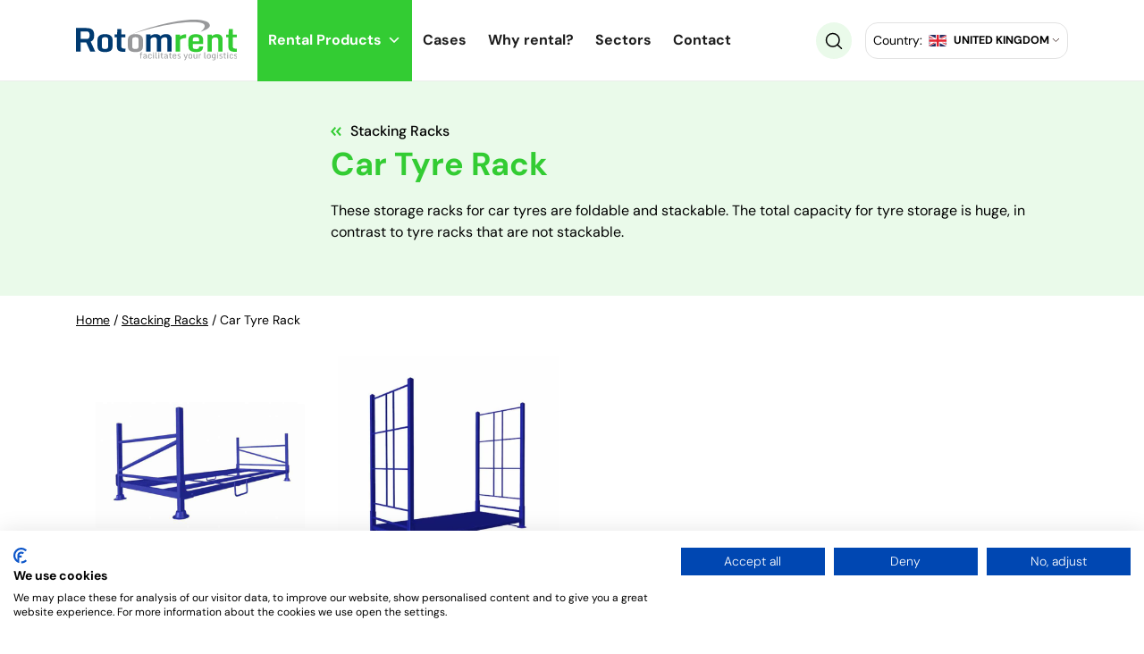

--- FILE ---
content_type: text/html
request_url: https://rotomrent.co.uk/catalog-cat/car-tyre-rack/
body_size: 54473
content:


<!DOCTYPE html>
<html class="no-js fixed-header" lang="en-GB">

<head>
  <meta charset="utf-8">
  <meta http-equiv="X-UA-Compatible" content="IE=edge">
  <meta name="viewport" content="width=device-width, user-scalable=no, initial-scale=1.0, minimum-scale=1.0, maximum-scale=1.0, shrink-to-fit=no">

  <link rel="preconnect" href="https://netdna.bootstrapcdn.com" />
  <link rel="preconnect" href="https://fonts.googleapis.com" />
  <link rel="preconnect" href="https://maxcdn.bootstrapcdn.com" />

  <link rel="apple-touch-icon-precomposed" sizes="57x57" href="https://rotomrent.co.uk/wp-content/themes/wiwi-child/images/favicon/apple-touch-icon-57x57.png" />
<link rel="apple-touch-icon-precomposed" sizes="114x114" href="https://rotomrent.co.uk/wp-content/themes/wiwi-child/images/favicon/apple-touch-icon-114x114.png" />
<link rel="apple-touch-icon-precomposed" sizes="72x72" href="https://rotomrent.co.uk/wp-content/themes/wiwi-child/images/favicon/apple-touch-icon-72x72.png" />
<link rel="apple-touch-icon-precomposed" sizes="144x144" href="https://rotomrent.co.uk/wp-content/themes/wiwi-child/images/favicon/apple-touch-icon-144x144.png" />
<link rel="apple-touch-icon-precomposed" sizes="60x60" href="https://rotomrent.co.uk/wp-content/themes/wiwi-child/images/favicon/apple-touch-icon-60x60.png" />
<link rel="apple-touch-icon-precomposed" sizes="120x120" href="https://rotomrent.co.uk/wp-content/themes/wiwi-child/images/favicon/apple-touch-icon-120x120.png" />
<link rel="apple-touch-icon-precomposed" sizes="76x76" href="https://rotomrent.co.uk/wp-content/themes/wiwi-child/images/favicon/apple-touch-icon-76x76.png" />
<link rel="apple-touch-icon-precomposed" sizes="152x152" href="https://rotomrent.co.uk/wp-content/themes/wiwi-child/images/favicon/apple-touch-icon-152x152.png" />
<link rel="icon" type="image/png" href="https://rotomrent.co.uk/wp-content/themes/wiwi-child/images/favicon/favicon-196x196.png" sizes="196x196" />
<link rel="icon" type="image/png" href="https://rotomrent.co.uk/wp-content/themes/wiwi-child/images/favicon/favicon-96x96.png" sizes="96x96" />
<link rel="icon" type="image/png" href="https://rotomrent.co.uk/wp-content/themes/wiwi-child/images/favicon/favicon-32x32.png" sizes="32x32" />
<link rel="icon" type="image/png" href="https://rotomrent.co.uk/wp-content/themes/wiwi-child/images/favicon/favicon-16x16.png" sizes="16x16" />
<link rel="icon" type="image/png" href="https://rotomrent.co.uk/wp-content/themes/wiwi-child/images/favicon/favicon-128.png" sizes="128x128" />
<meta name="application-name" content="&nbsp;"/>
<meta name="msapplication-TileColor" content="#FFFFFF" />
<meta name="msapplication-TileImage" content="mstile-144x144.png" />
<meta name="msapplication-square70x70logo" content="mstile-70x70.png" />
<meta name="msapplication-square150x150logo" content="mstile-150x150.png" />
<meta name="msapplication-wide310x150logo" content="mstile-310x150.png" />
<meta name="msapplication-square310x310logo" content="mstile-310x310.png" />


  <meta name='robots' content='index, follow, max-image-preview:large, max-snippet:-1, max-video-preview:-1' />

	<!-- This site is optimized with the Yoast SEO Premium plugin v18.5 (Yoast SEO v21.2) - https://yoast.com/wordpress/plugins/seo/ -->
	<title>Car Tyre Rack - Rotomrent</title>
	<link rel="canonical" href="https://rotomrent.co.uk/catalog-cat/car-tyre-rack/" />
	<meta property="og:locale" content="en_GB" />
	<meta property="og:type" content="article" />
	<meta property="og:title" content="Car Tyre Rack" />
	<meta property="og:url" content="https://rotomrent.co.uk/catalog-cat/car-tyre-rack/" />
	<meta property="og:site_name" content="Rotomrent" />
	<meta name="twitter:card" content="summary_large_image" />
	<script type="application/ld+json" class="yoast-schema-graph">{"@context":"https://schema.org","@graph":[{"@type":"CollectionPage","@id":"https://rotomrent.co.uk/catalog-cat/car-tyre-rack/","url":"https://rotomrent.co.uk/catalog-cat/car-tyre-rack/","name":"Car Tyre Rack - Rotomrent","isPartOf":{"@id":"https://rotomrent.co.uk/#website"},"primaryImageOfPage":{"@id":"https://rotomrent.co.uk/catalog-cat/car-tyre-rack/#primaryimage"},"image":{"@id":"https://rotomrent.co.uk/catalog-cat/car-tyre-rack/#primaryimage"},"thumbnailUrl":"https://rotomrent.co.uk/wp-content/uploads/2023/02/53003.jpg","breadcrumb":{"@id":"https://rotomrent.co.uk/catalog-cat/car-tyre-rack/#breadcrumb"},"inLanguage":"en-GB"},{"@type":"ImageObject","inLanguage":"en-GB","@id":"https://rotomrent.co.uk/catalog-cat/car-tyre-rack/#primaryimage","url":"https://rotomrent.co.uk/wp-content/uploads/2023/02/53003.jpg","contentUrl":"https://rotomrent.co.uk/wp-content/uploads/2023/02/53003.jpg","width":800,"height":800,"caption":"Car Tyre Storage Rack - 2343x1078x787 mm - Collapsible"},{"@type":"BreadcrumbList","@id":"https://rotomrent.co.uk/catalog-cat/car-tyre-rack/#breadcrumb","itemListElement":[{"@type":"ListItem","position":1,"name":"Home","item":"https://rotomrent.co.uk/"},{"@type":"ListItem","position":2,"name":"Stacking Racks","item":"https://rotomrent.co.uk/catalog-cat/stacking-racks/"},{"@type":"ListItem","position":3,"name":"Car Tyre Rack"}]},{"@type":"WebSite","@id":"https://rotomrent.co.uk/#website","url":"https://rotomrent.co.uk/","name":"Rotomrent","description":"","potentialAction":[{"@type":"SearchAction","target":{"@type":"EntryPoint","urlTemplate":"https://rotomrent.co.uk/?s={search_term_string}"},"query-input":"required name=search_term_string"}],"inLanguage":"en-GB"}]}</script>
	<!-- / Yoast SEO Premium plugin. -->


<link rel='stylesheet' id='wp-block-library-css' data-href='https://rotomrent.co.uk/wp-includes/css/dist/block-library/style.min.css?ver=6.3.1' type='text/css' media='all' />
<style id='classic-theme-styles-inline-css' type='text/css'>
/*! This file is auto-generated */
.wp-block-button__link{color:#fff;background-color:#32373c;border-radius:9999px;box-shadow:none;text-decoration:none;padding:calc(.667em + 2px) calc(1.333em + 2px);font-size:1.125em}.wp-block-file__button{background:#32373c;color:#fff;text-decoration:none}
</style>
<style id='global-styles-inline-css' type='text/css'>
body{--wp--preset--color--black: #000000;--wp--preset--color--cyan-bluish-gray: #abb8c3;--wp--preset--color--white: #ffffff;--wp--preset--color--pale-pink: #f78da7;--wp--preset--color--vivid-red: #cf2e2e;--wp--preset--color--luminous-vivid-orange: #ff6900;--wp--preset--color--luminous-vivid-amber: #fcb900;--wp--preset--color--light-green-cyan: #7bdcb5;--wp--preset--color--vivid-green-cyan: #00d084;--wp--preset--color--pale-cyan-blue: #8ed1fc;--wp--preset--color--vivid-cyan-blue: #0693e3;--wp--preset--color--vivid-purple: #9b51e0;--wp--preset--gradient--vivid-cyan-blue-to-vivid-purple: linear-gradient(135deg,rgba(6,147,227,1) 0%,rgb(155,81,224) 100%);--wp--preset--gradient--light-green-cyan-to-vivid-green-cyan: linear-gradient(135deg,rgb(122,220,180) 0%,rgb(0,208,130) 100%);--wp--preset--gradient--luminous-vivid-amber-to-luminous-vivid-orange: linear-gradient(135deg,rgba(252,185,0,1) 0%,rgba(255,105,0,1) 100%);--wp--preset--gradient--luminous-vivid-orange-to-vivid-red: linear-gradient(135deg,rgba(255,105,0,1) 0%,rgb(207,46,46) 100%);--wp--preset--gradient--very-light-gray-to-cyan-bluish-gray: linear-gradient(135deg,rgb(238,238,238) 0%,rgb(169,184,195) 100%);--wp--preset--gradient--cool-to-warm-spectrum: linear-gradient(135deg,rgb(74,234,220) 0%,rgb(151,120,209) 20%,rgb(207,42,186) 40%,rgb(238,44,130) 60%,rgb(251,105,98) 80%,rgb(254,248,76) 100%);--wp--preset--gradient--blush-light-purple: linear-gradient(135deg,rgb(255,206,236) 0%,rgb(152,150,240) 100%);--wp--preset--gradient--blush-bordeaux: linear-gradient(135deg,rgb(254,205,165) 0%,rgb(254,45,45) 50%,rgb(107,0,62) 100%);--wp--preset--gradient--luminous-dusk: linear-gradient(135deg,rgb(255,203,112) 0%,rgb(199,81,192) 50%,rgb(65,88,208) 100%);--wp--preset--gradient--pale-ocean: linear-gradient(135deg,rgb(255,245,203) 0%,rgb(182,227,212) 50%,rgb(51,167,181) 100%);--wp--preset--gradient--electric-grass: linear-gradient(135deg,rgb(202,248,128) 0%,rgb(113,206,126) 100%);--wp--preset--gradient--midnight: linear-gradient(135deg,rgb(2,3,129) 0%,rgb(40,116,252) 100%);--wp--preset--font-size--small: 13px;--wp--preset--font-size--medium: 20px;--wp--preset--font-size--large: 36px;--wp--preset--font-size--x-large: 42px;--wp--preset--spacing--20: 0.44rem;--wp--preset--spacing--30: 0.67rem;--wp--preset--spacing--40: 1rem;--wp--preset--spacing--50: 1.5rem;--wp--preset--spacing--60: 2.25rem;--wp--preset--spacing--70: 3.38rem;--wp--preset--spacing--80: 5.06rem;--wp--preset--shadow--natural: 6px 6px 9px rgba(0, 0, 0, 0.2);--wp--preset--shadow--deep: 12px 12px 50px rgba(0, 0, 0, 0.4);--wp--preset--shadow--sharp: 6px 6px 0px rgba(0, 0, 0, 0.2);--wp--preset--shadow--outlined: 6px 6px 0px -3px rgba(255, 255, 255, 1), 6px 6px rgba(0, 0, 0, 1);--wp--preset--shadow--crisp: 6px 6px 0px rgba(0, 0, 0, 1);}:where(.is-layout-flex){gap: 0.5em;}:where(.is-layout-grid){gap: 0.5em;}body .is-layout-flow > .alignleft{float: left;margin-inline-start: 0;margin-inline-end: 2em;}body .is-layout-flow > .alignright{float: right;margin-inline-start: 2em;margin-inline-end: 0;}body .is-layout-flow > .aligncenter{margin-left: auto !important;margin-right: auto !important;}body .is-layout-constrained > .alignleft{float: left;margin-inline-start: 0;margin-inline-end: 2em;}body .is-layout-constrained > .alignright{float: right;margin-inline-start: 2em;margin-inline-end: 0;}body .is-layout-constrained > .aligncenter{margin-left: auto !important;margin-right: auto !important;}body .is-layout-constrained > :where(:not(.alignleft):not(.alignright):not(.alignfull)){max-width: var(--wp--style--global--content-size);margin-left: auto !important;margin-right: auto !important;}body .is-layout-constrained > .alignwide{max-width: var(--wp--style--global--wide-size);}body .is-layout-flex{display: flex;}body .is-layout-flex{flex-wrap: wrap;align-items: center;}body .is-layout-flex > *{margin: 0;}body .is-layout-grid{display: grid;}body .is-layout-grid > *{margin: 0;}:where(.wp-block-columns.is-layout-flex){gap: 2em;}:where(.wp-block-columns.is-layout-grid){gap: 2em;}:where(.wp-block-post-template.is-layout-flex){gap: 1.25em;}:where(.wp-block-post-template.is-layout-grid){gap: 1.25em;}.has-black-color{color: var(--wp--preset--color--black) !important;}.has-cyan-bluish-gray-color{color: var(--wp--preset--color--cyan-bluish-gray) !important;}.has-white-color{color: var(--wp--preset--color--white) !important;}.has-pale-pink-color{color: var(--wp--preset--color--pale-pink) !important;}.has-vivid-red-color{color: var(--wp--preset--color--vivid-red) !important;}.has-luminous-vivid-orange-color{color: var(--wp--preset--color--luminous-vivid-orange) !important;}.has-luminous-vivid-amber-color{color: var(--wp--preset--color--luminous-vivid-amber) !important;}.has-light-green-cyan-color{color: var(--wp--preset--color--light-green-cyan) !important;}.has-vivid-green-cyan-color{color: var(--wp--preset--color--vivid-green-cyan) !important;}.has-pale-cyan-blue-color{color: var(--wp--preset--color--pale-cyan-blue) !important;}.has-vivid-cyan-blue-color{color: var(--wp--preset--color--vivid-cyan-blue) !important;}.has-vivid-purple-color{color: var(--wp--preset--color--vivid-purple) !important;}.has-black-background-color{background-color: var(--wp--preset--color--black) !important;}.has-cyan-bluish-gray-background-color{background-color: var(--wp--preset--color--cyan-bluish-gray) !important;}.has-white-background-color{background-color: var(--wp--preset--color--white) !important;}.has-pale-pink-background-color{background-color: var(--wp--preset--color--pale-pink) !important;}.has-vivid-red-background-color{background-color: var(--wp--preset--color--vivid-red) !important;}.has-luminous-vivid-orange-background-color{background-color: var(--wp--preset--color--luminous-vivid-orange) !important;}.has-luminous-vivid-amber-background-color{background-color: var(--wp--preset--color--luminous-vivid-amber) !important;}.has-light-green-cyan-background-color{background-color: var(--wp--preset--color--light-green-cyan) !important;}.has-vivid-green-cyan-background-color{background-color: var(--wp--preset--color--vivid-green-cyan) !important;}.has-pale-cyan-blue-background-color{background-color: var(--wp--preset--color--pale-cyan-blue) !important;}.has-vivid-cyan-blue-background-color{background-color: var(--wp--preset--color--vivid-cyan-blue) !important;}.has-vivid-purple-background-color{background-color: var(--wp--preset--color--vivid-purple) !important;}.has-black-border-color{border-color: var(--wp--preset--color--black) !important;}.has-cyan-bluish-gray-border-color{border-color: var(--wp--preset--color--cyan-bluish-gray) !important;}.has-white-border-color{border-color: var(--wp--preset--color--white) !important;}.has-pale-pink-border-color{border-color: var(--wp--preset--color--pale-pink) !important;}.has-vivid-red-border-color{border-color: var(--wp--preset--color--vivid-red) !important;}.has-luminous-vivid-orange-border-color{border-color: var(--wp--preset--color--luminous-vivid-orange) !important;}.has-luminous-vivid-amber-border-color{border-color: var(--wp--preset--color--luminous-vivid-amber) !important;}.has-light-green-cyan-border-color{border-color: var(--wp--preset--color--light-green-cyan) !important;}.has-vivid-green-cyan-border-color{border-color: var(--wp--preset--color--vivid-green-cyan) !important;}.has-pale-cyan-blue-border-color{border-color: var(--wp--preset--color--pale-cyan-blue) !important;}.has-vivid-cyan-blue-border-color{border-color: var(--wp--preset--color--vivid-cyan-blue) !important;}.has-vivid-purple-border-color{border-color: var(--wp--preset--color--vivid-purple) !important;}.has-vivid-cyan-blue-to-vivid-purple-gradient-background{background: var(--wp--preset--gradient--vivid-cyan-blue-to-vivid-purple) !important;}.has-light-green-cyan-to-vivid-green-cyan-gradient-background{background: var(--wp--preset--gradient--light-green-cyan-to-vivid-green-cyan) !important;}.has-luminous-vivid-amber-to-luminous-vivid-orange-gradient-background{background: var(--wp--preset--gradient--luminous-vivid-amber-to-luminous-vivid-orange) !important;}.has-luminous-vivid-orange-to-vivid-red-gradient-background{background: var(--wp--preset--gradient--luminous-vivid-orange-to-vivid-red) !important;}.has-very-light-gray-to-cyan-bluish-gray-gradient-background{background: var(--wp--preset--gradient--very-light-gray-to-cyan-bluish-gray) !important;}.has-cool-to-warm-spectrum-gradient-background{background: var(--wp--preset--gradient--cool-to-warm-spectrum) !important;}.has-blush-light-purple-gradient-background{background: var(--wp--preset--gradient--blush-light-purple) !important;}.has-blush-bordeaux-gradient-background{background: var(--wp--preset--gradient--blush-bordeaux) !important;}.has-luminous-dusk-gradient-background{background: var(--wp--preset--gradient--luminous-dusk) !important;}.has-pale-ocean-gradient-background{background: var(--wp--preset--gradient--pale-ocean) !important;}.has-electric-grass-gradient-background{background: var(--wp--preset--gradient--electric-grass) !important;}.has-midnight-gradient-background{background: var(--wp--preset--gradient--midnight) !important;}.has-small-font-size{font-size: var(--wp--preset--font-size--small) !important;}.has-medium-font-size{font-size: var(--wp--preset--font-size--medium) !important;}.has-large-font-size{font-size: var(--wp--preset--font-size--large) !important;}.has-x-large-font-size{font-size: var(--wp--preset--font-size--x-large) !important;}
.wp-block-navigation a:where(:not(.wp-element-button)){color: inherit;}
:where(.wp-block-post-template.is-layout-flex){gap: 1.25em;}:where(.wp-block-post-template.is-layout-grid){gap: 1.25em;}
:where(.wp-block-columns.is-layout-flex){gap: 2em;}:where(.wp-block-columns.is-layout-grid){gap: 2em;}
.wp-block-pullquote{font-size: 1.5em;line-height: 1.6;}
</style>
<link rel='stylesheet' id='contact-form-7-css' data-href='https://rotomrent.co.uk/wp-content/plugins/contact-form-7/includes/css/styles.css?ver=5.8' type='text/css' media='all' />
<link rel="stylesheet" href="https://rotomrent.co.uk/wp-content/cache/minify/dfdbc.css" media="all" />

<link rel='stylesheet' id='dashicons-css' data-href='https://rotomrent.co.uk/wp-includes/css/dashicons.min.css?ver=6.3.1' type='text/css' media='all' />
<link rel="stylesheet" href="https://rotomrent.co.uk/wp-content/cache/minify/49b78.css" media="all" />

<link rel='stylesheet' id='wpdreams-asl-basic-css' data-href='https://rotomrent.co.uk/wp-content/plugins/ajax-search-lite/css/style.basic.css?ver=4.11.4' type='text/css' media='all' />
<link rel='stylesheet' id='wpdreams-ajaxsearchlite-css' data-href='https://rotomrent.co.uk/wp-content/plugins/ajax-search-lite/css/style-underline.css?ver=4.11.4' type='text/css' media='all' />
<link rel='stylesheet' id='font-awesome-css' data-href='//maxcdn.bootstrapcdn.com/font-awesome/4.3.0/css/font-awesome.min.css?ver=4.3.0' type='text/css' media='all' />
<link rel="stylesheet" href="https://rotomrent.co.uk/wp-content/cache/minify/66034.css" media="all" />






<link rel='stylesheet' id='d_font-awesome-css' data-href='https://rotomrent.co.uk/wp-content/themes/wiwi/theme/css/fontawesome.min.css?ver=6.3.1' type='text/css' media='all' />
<link rel="stylesheet" href="https://rotomrent.co.uk/wp-content/cache/minify/1cca5.css" media="all" />



<style id='modulobox-inline-css' type='text/css'>
.mobx-overlay{background-color:#000000;}.mobx-top-bar{background-color:rgba(0,0,0,0.4);}button.mobx-prev,button.mobx-next{background-color:rgba(0,0,0,0.4);}.mobx-bottom-bar{background-color:rgba(0,0,0,0.4);}.mobx-holder .mobx-share-tooltip{background-color:#ffffff;border-color:#ffffff;color:#444444;width:120px;}.mobx-thumb:after{border-color:#ffffff;}.mobx-holder .mobx-loader{border-color:rgba(255,255,255,0.2);border-left-color:#ffffff;}.mobx-top-bar *{color:#ffffff;}.mobx-prev *,.mobx-next *{color:#ffffff;}.mobx-thumb-loaded{opacity:0.5;}.mobx-active-thumb .mobx-thumb-loaded{opacity:1;}.mobx-top-bar button{height:40px;width:40px;}.mobx-timer{height:24px;width:24px;}button.mobx-prev, button.mobx-next{height:32px;width:44px;}.mobx-share-tooltip button{height:40px;width:40px;}.mobx-caption-inner{max-width:420px;}
</style>
<link rel='stylesheet' id='wpc-filter-everything-css' data-href='https://rotomrent.co.uk/wp-content/plugins/filter-everything-pro/assets/css/filter-everything.min.css?ver=1.6.5' type='text/css' media='all' />
<link rel="stylesheet" href="https://rotomrent.co.uk/wp-content/cache/minify/34bd6.css" media="all" />

<link rel="https://api.w.org/" href="https://rotomrent.co.uk/wp-json/" /><link rel="alternate" type="application/json" href="https://rotomrent.co.uk/wp-json/wp/v2/catalog_cat/68" /><link rel="alternate" href="https://rotomrent.pl/catalog-cat/regaly-na-opony/" hreflang="pl-PL" />
<link rel="alternate" href="https://rotomrent.co.uk/catalog-cat/car-tyre-rack/" hreflang="en-GB" />
<link rel="alternate" href="https://rotomrent.de/catalog-cat/reifenpaletten-fuer-autoreifen/" hreflang="de-DE" />
<link rel="alternate" href="https://rotomrent.fr/catalog-cat/rack-a-pneus/" hreflang="fr-FR" />
<link rel="alternate" href="https://rotomrent.pt/catalog-cat/car-tyre-rack/" hreflang="pt-PT" />
<link rel="alternate" href="https://rotomrent.es/catalog-cat/estanteria-para/" hreflang="es-ES" />
<link rel="alternate" href="https://rotomrent.be/catalog-cat/bandenrekken/" hreflang="nl-BE" />
<link rel="alternate" href="https://rotomrent.nl/catalog-cat/bandenrekken/" hreflang="nl-NL" />
<link rel="alternate" href="https://rotomrent.at/catalog-cat/reifenpaletten-fuer-autoreifen/" hreflang="de-AT" />
				<link rel="preconnect" href="https://fonts.gstatic.com" crossorigin />
				<link rel="preload" as="style" href="//fonts.googleapis.com/css?family=Open+Sans&display=swap" />
				
				                <style>
                    
					div[id*='ajaxsearchlitesettings'].searchsettings .asl_option_inner label {
						font-size: 0px !important;
						color: rgba(0, 0, 0, 0);
					}
					div[id*='ajaxsearchlitesettings'].searchsettings .asl_option_inner label:after {
						font-size: 11px !important;
						position: absolute;
						top: 0;
						left: 0;
						z-index: 1;
					}
					.asl_w_container {
						width: 100%;
						margin: 20px 0px 20px 0px;
						min-width: 200px;
					}
					div[id*='ajaxsearchlite'].asl_m {
						width: 100%;
					}
					div[id*='ajaxsearchliteres'].wpdreams_asl_results div.resdrg span.highlighted {
						font-weight: bold;
						color: rgb(83, 217, 43);
						background-color: rgba(238, 238, 238, 1);
					}
					div[id*='ajaxsearchliteres'].wpdreams_asl_results .results img.asl_image {
						width: 70px;
						height: 70px;
						object-fit: cover;
					}
					div.asl_r .results {
						max-height: none;
					}
				
							.asl_w, .asl_w * {font-family:"DM Sans" !important;}
							.asl_m input[type=search]::placeholder{font-family:"DM Sans" !important;}
							.asl_m input[type=search]::-webkit-input-placeholder{font-family:"DM Sans" !important;}
							.asl_m input[type=search]::-moz-placeholder{font-family:"DM Sans" !important;}
							.asl_m input[type=search]:-ms-input-placeholder{font-family:"DM Sans" !important;}
						
						div.asl_m.asl_w {
							border:1px hidden rgb(0, 0, 0) !important;border-radius:0px 0px 0px 0px !important;
							box-shadow: none !important;
						}
						div.asl_m.asl_w .probox {border: none !important;}
					
						.asl_s.asl_w {
							background-color: rgba(255, 255, 255, 1) !important;
							background-image: none !important;
							-webkit-background-image: none !important;
							-ms-background-image: none !important;
						}
					
						div.asl_s.asl_w {
							border:1px hidden rgb(0, 0, 0) !important;border-radius:0px 0px 0px 0px !important;
							box-shadow: none !important;
						}
					
						div.asl_r.asl_w.vertical .results .item::after {
							display: block;
							position: absolute;
							bottom: 0;
							content: '';
							height: 1px;
							width: 100%;
							background: #D8D8D8;
						}
						div.asl_r.asl_w.vertical .results .item.asl_last_item::after {
							display: none;
						}
					                </style>
                <link rel="icon" href="https://rotomrent.co.uk/wp-content/uploads/2023/04/cropped-favicon-rotomrent-512x512-1-32x32.png" sizes="32x32" />
<link rel="icon" href="https://rotomrent.co.uk/wp-content/uploads/2023/04/cropped-favicon-rotomrent-512x512-1-192x192.png" sizes="192x192" />
<link rel="apple-touch-icon" href="https://rotomrent.co.uk/wp-content/uploads/2023/04/cropped-favicon-rotomrent-512x512-1-180x180.png" />
<meta name="msapplication-TileImage" content="https://rotomrent.co.uk/wp-content/uploads/2023/04/cropped-favicon-rotomrent-512x512-1-270x270.png" />
		<style type="text/css" id="wp-custom-css">
			.scroll-top {
	z-index: 100;
}


.single-post .gallery-col {
	text-align: center;
}

.green-circle-img-box > .relative {
	z-index: 1;
}

.green-circle-img-box > .relative:before {
	content: '';
	position: absolute;
	top: -15%;
	left: 23%;
	width: 100%;
	height: 100%;
	background: url(/wp-content/uploads/2022/08/grenn-img-bg.png);
	background-repeat: no-repeat;
	z-index: -1;
}

@media (max-width: 1200px) {
	
	.green-circle-img-box > .relative:before {
		background-size: contain;
	}
}

.single-article-right .mask {
	max-width: 100px;
	max-height: 100px;
}

.single-case #breadcrumbs > span > span > span > span {
	font-size: 0;
}

.single-case #breadcrumbs > span > span > span > span > a {
	display: none;
}


.single-catalog .tabs-div .single-tab-content h2 {
	font-size: 16px;
	line-height: 24px;
}

.single-catalog .tabs-div .single-tab-content h4 {
	font-size: 20px;
}


.main ul {
	list-style-image: url(/wp-content/uploads/2022/05/green-arrow.svg) !important;
}


ul.nav-tabs, ul.loc_boxes {
	list-style-image: none !important;
}		</style>
		<style type="text/css">/** Mega Menu CSS: fs **/</style>
  
<style>
    :root {
      --maincolor: #33cc33;
      --themecolor: #33cc33;
      --secondarycolor: #eafaea;
      --bodybackgroundcolor: #ffffff;
      --menubackgroundcolor: #ffffff;
      --menuhambcolor: #041e36;
      --menuhambbackground: #ffffff;
      --menumobilebackground: #ffffff;
      --hamboverlaybackground: #041e36;
      --footerbackground: #041e36;
      --topnavbarshadowcolor: rgba(2,2,2,0.01);
    }
</style>

<style>
                body, .simple {
        font-size: 16px;
        font-family: DM Sans, sans-serif;
        font-weight: 400;
        font-style: normal;
        line-height: 24px;
        letter-spacing: 0px;
        color: #000;
        text-decoration: none;
        text-transform: none;
    }      
                .navbar-nav-css a, .header-data, .header-data a, .header-data-2, .header-data-2 a {
        font-size: 15px;
        font-family: DM Sans, sans-serif;
        font-weight: 400;
        font-style: normal;
        line-height: px;
        letter-spacing: 0px;
        color: #000;
        text-decoration: none;
        text-transform: none;
    }      
                h1, .h1 {
        font-size: 36px;
        font-family: DM Sans, sans-serif;
        font-weight: 700;
        font-style: normal;
        line-height: 50px;
        letter-spacing: 0px;
        color: #000;
        text-decoration: none;
        text-transform: none;
    }      
                h2, .h2 {
        font-size: 30px;
        font-family: DM Sans, sans-serif;
        font-weight: 700;
        font-style: normal;
        line-height: 40px;
        letter-spacing: 0px;
        color: #000;
        text-decoration: none;
        text-transform: none;
    }      
                h3, .h3 {
        font-size: 24px;
        font-family: DM Sans, sans-serif;
        font-weight: 700;
        font-style: normal;
        line-height: 30px;
        letter-spacing: 0px;
        color: #000;
        text-decoration: none;
        text-transform: none;
    }      
                h4, .h4 {
        font-size: 20px;
        font-family: DM Sans, sans-serif;
        font-weight: 500;
        font-style: normal;
        line-height: 26px;
        letter-spacing: 0px;
        color: #000;
        text-decoration: none;
        text-transform: none;
    }      
                h5, .h5 {
        font-size: 15px;
        font-family: DM Sans, sans-serif;
        font-weight: 500;
        font-style: normal;
        line-height: px;
        letter-spacing: 0px;
        color: #000;
        text-decoration: none;
        text-transform: none;
    }      
                h6, .h6 {
        font-size: 15px;
        font-family: Arial, Helvetica, sans-serif, sans-serif;
        font-weight: 400;
        font-style: normal;
        line-height: px;
        letter-spacing: 0px;
        color: #000;
        text-decoration: none;
        text-transform: none;
    }      
    
    .navbar-nav-css a:hover, .header-data a:hover, .header-data-2 a:hover {color: #ffffff;}

    
    @media (max-width:1199px) {
      body {}
      .navbar-nav-css a, .header-data {}
      h1, .h1 {font-size: 30px;line-height: 1.3;letter-spacing: 0px;}
      h2, .h2 {font-size: 25px;line-height: 1.3;letter-spacing: 0px;}
      h3, .h3 {font-size: 20px;line-height: 1.3;letter-spacing: 0px;}
      h4, .h4 {font-size: 18px;line-height: 1.3;letter-spacing: 0px;}
      h5, .h5 {font-size: 15px;line-height: 1.3;letter-spacing: 0px;}
      h6, .h6 {font-size: 14px;line-height: 1.3;letter-spacing: 0px;}
    }
</style>  <link rel="stylesheet" href="https://rotomrent.co.uk/wp-content/cache/minify/c8382.css" media="all" />


  

<!-- Google Tag Manager UK -->
<script>(function(w,d,s,l,i){w[l]=w[l]||[];w[l].push({'gtm.start':
new Date().getTime(),event:'gtm.js'});var f=d.getElementsByTagName(s)[0],
j=d.createElement(s),dl=l!='dataLayer'?'&l='+l:'';j.async=true;j.src=
'https://www.googletagmanager.com/gtm.js?id='+i+dl;f.parentNode.insertBefore(j,f);
})(window,document,'script','dataLayer','GTM-PLGX5N7');</script>
<!-- End Google Tag Manager -->  

</head>

<body data-rsssl=1 class="archive tax-catalog_cat term-car-tyre-rack term-68 mega-menu-navbar" data-spy="scroll" data-target="#spyflexiblecontent" data-offset="50"> 
<!-- Google Tag Manager (noscript) UK-->
<noscript><iframe src="https://www.googletagmanager.com/ns.html?id=GTM-PLGX5N7" height="0" width="0" style="display:none;visibility:hidden"></iframe></noscript>
<!-- End Google Tag Manager (noscript) -->

<!--<div class="preloader">
  <div class="preloader-item">
      </div>
</div>-->



<div class="mobileMenuWrap">
  <div class="px-3 py-4">
    <div class="mobile-toggle-x"><i class="fas fa-times"></i></div>
    
<div class="d-block d-xl-none">
  <div class="top_nav_bar_wrap v1 d-flex align-items-center justify-content-between">   
  <div class="mr-4">
    <a href="https://rotomrent.co.uk"><img src="https://rotomrent.co.uk/wp-content/uploads/2022/05/logo_rotom.svg" alt="" /></a>  </div>
  <div class="d-flex">
  <div>
    <div id="mega-menu-wrap-navbar" class="mega-menu-wrap"><div class="mega-menu-toggle"><div class="mega-toggle-blocks-left"></div><div class="mega-toggle-blocks-center"></div><div class="mega-toggle-blocks-right"><div class='mega-toggle-block mega-menu-toggle-animated-block mega-toggle-block-1' id='mega-toggle-block-1'><button aria-label="Toggle Menu" class="mega-toggle-animated mega-toggle-animated-slider" type="button" aria-expanded="false">
                  <span class="mega-toggle-animated-box">
                    <span class="mega-toggle-animated-inner"></span>
                  </span>
                </button></div></div></div><ul id="mega-menu-navbar" class="mega-menu max-mega-menu mega-menu-horizontal mega-no-js" data-event="hover_intent" data-effect="fade_up" data-effect-speed="200" data-effect-mobile="disabled" data-effect-speed-mobile="0" data-panel-width=".container" data-panel-inner-width=".container" data-mobile-force-width="body" data-second-click="go" data-document-click="collapse" data-vertical-behaviour="standard" data-breakpoint="1199" data-unbind="true" data-mobile-state="collapse_all" data-hover-intent-timeout="300" data-hover-intent-interval="100"><li class='mega-menu-item mega-menu-item-type-post_type_archive mega-menu-item-object-catalog mega-current-menu-ancestor mega-menu-item-has-children mega-menu-megamenu mega-align-bottom-left mega-menu-grid mega-disable-link mega-menu-item-756' id='mega-menu-item-756'><a title="Rental Products" class="mega-menu-link" tabindex="0" aria-haspopup="true" aria-expanded="false" role="button">Rental Products<span class="mega-indicator"></span></a>
<ul class="mega-sub-menu">
<li class='mega-menu-row' id='mega-menu-756-0'>
	<ul class="mega-sub-menu">
<li class='mega-menu-column mega-menu-columns-3-of-12' id='mega-menu-756-0-0'>
		<ul class="mega-sub-menu">
<li class='mega-menu-item mega-menu-item-type-widget widget_media_image mega-menu-item-media_image-11' id='mega-menu-item-media_image-11'><img width="47" height="33" src="https://rotomrent.co.uk/wp-content/uploads/2022/05/Path_38085.svg" class="image wp-image-288  attachment-full size-full" alt="Pallets Rotom" decoding="async" style="max-width: 100%; height: auto;" /></li><li class='mega-menu-item mega-menu-item-type-taxonomy mega-menu-item-object-catalog_cat mega-menu-item-has-children mega-menu-item-817' id='mega-menu-item-817'><a class="mega-menu-link" href="https://rotomrent.co.uk/catalog-cat/pallets/">Pallets<span class="mega-indicator"></span></a>
			<ul class="mega-sub-menu">
<li class='mega-menu-item mega-menu-item-type-taxonomy mega-menu-item-object-catalog_cat mega-menu-item-762' id='mega-menu-item-762'><a class="mega-menu-link" href="https://rotomrent.co.uk/catalog-cat/wooden-pallets/">Wooden pallets</a></li><li class='mega-menu-item mega-menu-item-type-taxonomy mega-menu-item-object-catalog_cat mega-menu-item-763' id='mega-menu-item-763'><a class="mega-menu-link" href="https://rotomrent.co.uk/catalog-cat/plastic-pallets/">Plastic pallets</a></li>			</ul>
</li><li class='mega-menu-item mega-menu-item-type-widget widget_media_image mega-menu-item-media_image-12' id='mega-menu-item-media_image-12'><img width="48" height="37" src="https://rotomrent.co.uk/wp-content/uploads/2022/05/Path_38028.svg" class="image wp-image-295  attachment-full size-full" alt="" decoding="async" style="max-width: 100%; height: auto;" /></li><li class='mega-menu-item mega-menu-item-type-taxonomy mega-menu-item-object-catalog_cat mega-menu-item-has-children mega-menu-item-766' id='mega-menu-item-766'><a class="mega-menu-link" href="https://rotomrent.co.uk/catalog-cat/pallet-collars/">Pallet Collars<span class="mega-indicator"></span></a>
			<ul class="mega-sub-menu">
<li class='mega-menu-item mega-menu-item-type-taxonomy mega-menu-item-object-catalog_cat mega-menu-item-768' id='mega-menu-item-768'><a class="mega-menu-link" href="https://rotomrent.co.uk/catalog-cat/wooden-collars/">Wooden collars</a></li><li class='mega-menu-item mega-menu-item-type-taxonomy mega-menu-item-object-catalog_cat mega-menu-item-767' id='mega-menu-item-767'><a class="mega-menu-link" href="https://rotomrent.co.uk/catalog-cat/plastic-collars/">Plastic collars</a></li><li class='mega-menu-item mega-menu-item-type-taxonomy mega-menu-item-object-catalog_cat mega-menu-item-818' id='mega-menu-item-818'><a class="mega-menu-link" href="https://rotomrent.co.uk/catalog-cat/metal-collars/">Metal collars</a></li><li class='mega-menu-item mega-menu-item-type-taxonomy mega-menu-item-object-catalog_cat mega-menu-item-769' id='mega-menu-item-769'><a class="mega-menu-link" href="https://rotomrent.co.uk/catalog-cat/lids-accessories/">Lids &amp; Accessories</a></li>			</ul>
</li>		</ul>
</li><li class='mega-menu-column mega-menu-columns-3-of-12' id='mega-menu-756-0-1'>
		<ul class="mega-sub-menu">
<li class='mega-menu-item mega-menu-item-type-widget widget_media_image mega-menu-item-media_image-10' id='mega-menu-item-media_image-10'><img width="29" height="47" src="https://rotomrent.co.uk/wp-content/uploads/2022/05/4-layers-5.svg" class="image wp-image-291  attachment-full size-full" alt="" decoding="async" style="max-width: 100%; height: auto;" /></li><li class='mega-menu-item mega-menu-item-type-taxonomy mega-menu-item-object-catalog_cat mega-menu-item-has-children mega-menu-item-819' id='mega-menu-item-819'><a class="mega-menu-link" href="https://rotomrent.co.uk/catalog-cat/roll-containers/">Roll Containers<span class="mega-indicator"></span></a>
			<ul class="mega-sub-menu">
<li class='mega-menu-item mega-menu-item-type-taxonomy mega-menu-item-object-catalog_cat mega-menu-item-823' id='mega-menu-item-823'><a class="mega-menu-link" href="https://rotomrent.co.uk/catalog-cat/2-sided-roll-containers/">2 Sided Roll Containers</a></li><li class='mega-menu-item mega-menu-item-type-taxonomy mega-menu-item-object-catalog_cat mega-menu-item-820' id='mega-menu-item-820'><a class="mega-menu-link" href="https://rotomrent.co.uk/catalog-cat/3-sided-roll-containers/">3 Sided Roll Containers</a></li><li class='mega-menu-item mega-menu-item-type-taxonomy mega-menu-item-object-catalog_cat mega-menu-item-821' id='mega-menu-item-821'><a class="mega-menu-link" href="https://rotomrent.co.uk/catalog-cat/4-sided-roll-containers/">4 Sided Roll Containers</a></li><li class='mega-menu-item mega-menu-item-type-taxonomy mega-menu-item-object-catalog_cat mega-menu-item-822' id='mega-menu-item-822'><a class="mega-menu-link" href="https://rotomrent.co.uk/catalog-cat/order-picking-trolleys/">Order Picking Trolleys</a></li><li class='mega-menu-item mega-menu-item-type-taxonomy mega-menu-item-object-catalog_cat mega-menu-item-824' id='mega-menu-item-824'><a class="mega-menu-link" href="https://rotomrent.co.uk/catalog-cat/laundry-roll-containers/">Laundry Roll Containers</a></li><li class='mega-menu-item mega-menu-item-type-taxonomy mega-menu-item-object-catalog_cat mega-menu-item-825' id='mega-menu-item-825'><a class="mega-menu-link" href="https://rotomrent.co.uk/catalog-cat/isotherm-roll-container/">Isotherm Roll Container</a></li>			</ul>
</li><li class='mega-menu-item mega-menu-item-type-widget widget_media_image mega-menu-item-media_image-14' id='mega-menu-item-media_image-14'><img width="46" height="45" src="https://rotomrent.co.uk/wp-content/uploads/2022/05/5-layers-2.svg" class="image wp-image-293  attachment-full size-full" alt="" decoding="async" style="max-width: 100%; height: auto;" /></li><li class='mega-menu-item mega-menu-item-type-taxonomy mega-menu-item-object-catalog_cat mega-menu-item-has-children mega-menu-item-855' id='mega-menu-item-855'><a class="mega-menu-link" href="https://rotomrent.co.uk/catalog-cat/metal-boxes/">Metal Boxes<span class="mega-indicator"></span></a>
			<ul class="mega-sub-menu">
<li class='mega-menu-item mega-menu-item-type-taxonomy mega-menu-item-object-catalog_cat mega-has-description mega-menu-item-867' id='mega-menu-item-867'><a class="mega-menu-link" href="https://rotomrent.co.uk/catalog-cat/gitterboxes/"><span class="mega-description-group"><span class="mega-menu-title">Gitterboxes</span><span class="mega-menu-description">Rent Gitterboxes The gitterboxes are often rented in the automotive industry but are also suitable for use in the installation industry. Gitterboxes can be used for both storage and transport. The design is protected by EPAL and therefore interchangeable. The biggest advantages that gitterboxes offer are without any doubt the strength of the product, the capacity and the versatility for which they can be used. The hinged door on the long side makes the gitterbox easy to load and unload of its contents and the special frame with sturdy feet ensures that they can be stacked on top of each other. We can offer both new and used gitterboxes for rental that fit into your supply chain. Our gitterboxes are made according to DIN 15155 (1986) standard. The dimensions of the gitterboxes we offer for rent are as follows: 1240x835x970 mm. It is suitable for storage of heavy loads, such as production waste, car parts and heavy waste. Loading and unloading of our gitterbox is made easy by the folding window on the long side.</span></span></a></li><li class='mega-menu-item mega-menu-item-type-taxonomy mega-menu-item-object-catalog_cat mega-has-description mega-menu-item-868' id='mega-menu-item-868'><a class="mega-menu-link" href="https://rotomrent.co.uk/catalog-cat/wire-mesh-containers/"><span class="mega-description-group"><span class="mega-menu-title">Wire mesh containers</span><span class="mega-menu-description">Rent metal collapsible mesh containers for transport and storage Renting metal mesh containers immediately means more storage space for light to medium-heavy goods. For heavier goods, we recommend the very robust gitterboxes. Metal wire mesh containers are collapsible and can be placed directly on a pallet of a suitable size. This is usually done with a few attachment points around the pallet so that the whole forms a strong whole. Wire pallet cages are therefore an excellent way to store goods in an organised manner. A hinged window at the front keeps the products within reach and the mesh structure keeps the contents visible at all times. A mesh container can offer an excellent solution, especially in the automotive industry and other sectors in which light and medium-heavy materials are used. Because they are collapsible as standard, Types of Metal Collapsible Mesh Containers In terms of length and width, the different mesh containers correspond to standard pallet sizes: 800×600mm, 1200×800mm (Europallet) and 1200×1000mm (block pallet). Choosing the right size depends on the material you want to store and the amount of usable space you have. The weight of course depends on the size of the mesh container and ranges from 30kg to 71kg. The load capacity is 300kg to 600kg for…</span></span></a></li>			</ul>
</li>		</ul>
</li><li class='mega-menu-column mega-menu-columns-3-of-12' id='mega-menu-756-0-2'>
		<ul class="mega-sub-menu">
<li class='mega-menu-item mega-menu-item-type-widget widget_media_image mega-menu-item-media_image-15' id='mega-menu-item-media_image-15'><img width="46" height="41" src="https://rotomrent.co.uk/wp-content/uploads/2022/05/3-layers-9.svg" class="image wp-image-289  attachment-full size-full" alt="" decoding="async" style="max-width: 100%; height: auto;" /></li><li class='mega-menu-item mega-menu-item-type-taxonomy mega-menu-item-object-catalog_cat mega-menu-item-has-children mega-has-description mega-menu-item-853' id='mega-menu-item-853'><a class="mega-menu-link" href="https://rotomrent.co.uk/catalog-cat/plastic-boxes/"><span class="mega-description-group"><span class="mega-menu-title">Plastic Boxes</span><span class="mega-menu-description">Plastic containers Plastic boxes are rented in many sectors for transport and storage of all kinds of goods and products but are also practical for other things. Think of sorting products, archiving documents or order picking. These crates are ideal for your warehouse, workshop, production line or office. Because of our wide range of products, you will always find a suitable plastic container that perfectly fits your needs. Rent all kinds of plastic containers Rotomrent has a wide range of products for storage and transport of small materials or products. In our assortment you will find distribution crates, rotary stacker boxes, bracket bins, Euro Containers, collapsible crates, storage boxes and KLT boxes. In addition, our range includes all kinds of matching lids so that you can transport the products safely and hygienically. Our boxes have a long lifespan thanks to the durable material and also have a high load-bearing capacity. The boxes with a Euro standard format are efficient in storage and during transport with Euro pallets, ISO/block pallets or roll containers. At Rotomrent, you have come to the right place for durable, practical and robust plastic containers.</span></span><span class="mega-indicator"></span></a>
			<ul class="mega-sub-menu">
<li class='mega-menu-item mega-menu-item-type-taxonomy mega-menu-item-object-catalog_cat mega-has-description mega-menu-item-864' id='mega-menu-item-864'><a class="mega-menu-link" href="https://rotomrent.co.uk/catalog-cat/distribution-boxes/"><span class="mega-description-group"><span class="mega-menu-title">Distribution boxes</span><span class="mega-menu-description">Rent distribution boxes / lid boxes / transport boxes for transport and storage Renting distribution bins immediately provides greater logistical convenience. Distribution bins are also called lidded boxes or transport bins and are extremely useful for transporting relatively fragile or valuable products. Lidded boxes are therefore often used in the retail, catering and food industry. It is therefore also handy that the containers can be sealed, especially when you use an external transporter and want to keep control. Filled distribution bins can be stacked and hardly slide thanks to raised edges. Empty distribution bins can be pushed together so that you save up to 70% space during return transport and storage. Thanks to the conical shape you create a stable stack. A great added value when warehouse space is limited. Types of distribution boxes Distribution bins differ from each other mainly by their content. The smaller distribution box is 25L and with its 400×300 mm it is extra small. The largest distribution box is 78L and just like the other boxes 600×400mm. The load capacity is between 25 and 40 kg. The height, in particular, is therefore distinctive and decisive with regard to the content of these bins. This height varies from 260 to 416 mm. It is not a good…</span></span></a></li><li class='mega-menu-item mega-menu-item-type-taxonomy mega-menu-item-object-catalog_cat mega-has-description mega-menu-item-861' id='mega-menu-item-861'><a class="mega-menu-link" href="https://rotomrent.co.uk/catalog-cat/euro-stacking-containers-2/"><span class="mega-description-group"><span class="mega-menu-title">Euro stacking containers</span><span class="mega-menu-description">Rent distribution boxes / lid boxes / transport boxes for transport and storage Renting distribution bins immediately provides greater logistical convenience. Distribution bins are also called lidded boxes or transport bins and are extremely useful for transporting relatively fragile or valuable products. Lidded boxes are therefore often used in the retail, catering and food industry. It is therefore also handy that the containers can be sealed, especially when you use an external transporter and want to keep control. Filled distribution bins can be stacked and hardly slide thanks to raised edges. Empty distribution bins can be pushed together so that you save up to 70% space during return transport and storage. Thanks to the conical shape you create a stable stack. A great added value when warehouse space is limited. Types of distribution boxes Distribution bins differ from each other mainly by their content. The smaller distribution box is 25L and with its 400×300 mm it is extra small. The largest distribution box is 78L and just like the other boxes 600×400 mm. The load capacity is between 25 and 40 kg. The height, in particular, is therefore distinctive and decisive with regard to the content of these bins. This height varies from 260 to 416 mm. It is not a good…</span></span></a></li><li class='mega-menu-item mega-menu-item-type-taxonomy mega-menu-item-object-catalog_cat mega-has-description mega-menu-item-863' id='mega-menu-item-863'><a class="mega-menu-link" href="https://rotomrent.co.uk/catalog-cat/nesting-boxes/"><span class="mega-description-group"><span class="mega-menu-title">Nesting boxes</span><span class="mega-menu-description">Rent Stack and Nest Containers Renting nestable revolving stacking containers via Rotomrent is very easy. Stack and nest containers that are nestable and stackable ensure optimum utilisation of loading volume as well as return transport and storage. They can be nested by rotating the stacking boxes 180 degrees around their axis. All our stack and nest boxes measure 600×400mm and are fitted with handles and are optionally perforated.</span></span></a></li><li class='mega-menu-item mega-menu-item-type-taxonomy mega-menu-item-object-catalog_cat mega-has-description mega-menu-item-862' id='mega-menu-item-862'><a class="mega-menu-link" href="https://rotomrent.co.uk/catalog-cat/klt-boxes/"><span class="mega-description-group"><span class="mega-menu-title">KLT Boxes</span><span class="mega-menu-description">Rent KLT containers for transport and storage Renting KLT containers immediately offers more logistical convenience in your transport and storage. KLT bins are very robust and therefore ideally suited for, for example, the car industry, use on conveyor belts or other environments where the bins get a knock every now and then. Just like the Euro containers, KLT containers have standardised dimensions according to a set standard. This means that KLT containers are often interchangeable in certain sectors. Another similarity with Euro containers is that KLT containers are mutually stackable and use the available space in your storage relatively efficiently. Types of KLT boxes In terms of content, the selection of KLT containers ranges from 10L to 25L. KLT bins have a continuous 600×400mm or 400×300mm. This means that one 600×400mm box can carry two 400×300mm boxes. The smooth inner walls ensure that KLT containers can be easily cleaned. The KLT containers available from Rotomrent meet high-quality requirements. KLT containers can also be combined with pallets, dollies and roll containers that have the correct dimensions. This makes the working environment more ergonomic and safe. Why rent KLT containers instead of buying? An immediate solution for logistical peak moments Our KLT containers can be used flexibly Guaranteed…</span></span></a></li><li class='mega-menu-item mega-menu-item-type-taxonomy mega-menu-item-object-catalog_cat mega-has-description mega-menu-item-865' id='mega-menu-item-865'><a class="mega-menu-link" href="https://rotomrent.co.uk/catalog-cat/lids/"><span class="mega-description-group"><span class="mega-menu-title">Lids</span><span class="mega-menu-description">Rent plastic lids for boxes and pallet boxes Renting a plastic lid immediately offers more logistical convenience and protection for your goods. Plastic lids can also offer the right solution when you want to stack your plastic bins. A sturdy lid offers extra stability when you want to stack several pallet boxes, KLT containers or Euro containers, but remember to take into account the maximum loading capacity of the lid and the stack. Extra protection against moisture, dust and other unwanted materials or vermin is indispensable in many sectors. In this way, plastic lids are an excellent addition to your range of means of transport. Types of plastic lids Plastic lids are of great added value, especially for pallet boxes. These are often used in the food industry, such as when harvesting apples. Protection of this type of bulk goods by means of a cover means less loss and therefore a higher turnover. The sturdiness of lids means that they can be used season after season. In addition to using these lids for pallet boxes, we also offer smaller lids for use on KLT containers and Euronorm containers. Obviously with the aim of the same kind of protection and efficiency as with plastic…</span></span></a></li>			</ul>
</li><li class='mega-menu-item mega-menu-item-type-widget widget_media_image mega-menu-item-media_image-16' id='mega-menu-item-media_image-16'><img width="46" height="46" src="https://rotomrent.co.uk/wp-content/uploads/2022/05/2-layers-3.svg" class="image wp-image-294  attachment-full size-full" alt="" decoding="async" style="max-width: 100%; height: auto;" /></li><li class='mega-menu-item mega-menu-item-type-taxonomy mega-menu-item-object-catalog_cat mega-menu-item-has-children mega-has-description mega-menu-item-869' id='mega-menu-item-869'><a class="mega-menu-link" href="https://rotomrent.co.uk/catalog-cat/plastic-pallet-boxes/"><span class="mega-description-group"><span class="mega-menu-title">Plastic Pallet Boxes</span><span class="mega-menu-description">Rent plastic pallet boxes for transport and storage Renting plastic pallet boxes directly leads to more storage capacity. Plastic pallet boxes are generally very sturdy and extremely suitable for transport and storage of vegetables, fruit, (industrial) waste and bulk goods. Plastic pallet boxes of which the ‘basket’ is made of one piece are waterproof and therefore also resistant to acids, bases and various liquids from the chemical and pharmaceutical industry. This also means that pallet boxes can be cleaned very easily with water. Opting for plastic pallet boxes means a choice for the long term. They last a long time, are very scratch and impact-resistant and have a load capacity of up to 600 kg. In this way, pallet boxes can also be stacked to save floor space. Due to the type of plastic most pallet boxes are made of, the so-called HDPE (high-density polyethylene), they are resistant to low temperatures. This also makes them suitable for refrigerated areas and thus the fish and meat processing industries.</span></span><span class="mega-indicator"></span></a>
			<ul class="mega-sub-menu">
<li class='mega-menu-item mega-menu-item-type-taxonomy mega-menu-item-object-catalog_cat mega-has-description mega-menu-item-870' id='mega-menu-item-870'><a class="mega-menu-link" href="https://rotomrent.co.uk/catalog-cat/foldable-pallet-boxes/"><span class="mega-description-group"><span class="mega-menu-title">Foldable pallet boxes</span><span class="mega-menu-description">Rent collapsible pallet boxes for transport and storage Plastic pallet boxes have a number of important distinguishing properties. One of these is whether the pallet box is collapsible. Collapsible pallet boxes have a hinge system that makes it possible to fold down the raised edges. In this way, the whole is made extremely compact and ready for transport or storage outside peak times. This way you streamline your logistics process and save costs on storage space. Broadly speaking, collapsible pallet boxes are not much less robust than a fixed pallet box. In terms of load capacity, you will therefore also see relatively little difference. Types of Collapsible Pallet Boxes Collapsible pallet boxes all generally follow the same principle; The front and back fold together. Over that, the sides fold down. In most cases, the front – and sometimes also the rear – have a hinged window for easy access to the grab stock. This means that your stock is also accessible when pallet boxes are stacked in your storage. Outside your peak times, you can simply fold the pallet box for compact storage or transport. The contents of these collapsible pallet boxes range from 600L to almost 1000L. More than sufficient for most transport work. The majority of our (collapsible) pallet boxes are made…</span></span></a></li><li class='mega-menu-item mega-menu-item-type-taxonomy mega-menu-item-object-catalog_cat mega-has-description mega-menu-item-871' id='mega-menu-item-871'><a class="mega-menu-link" href="https://rotomrent.co.uk/catalog-cat/industrial-pallet-boxes/"><span class="mega-description-group"><span class="mega-menu-title">Industrial pallet boxes</span><span class="mega-menu-description">Plastic pallet boxes that consist of one piece, are extra robust and can therefore take a beating. Although perforated variants also exist and are offered on Rotomrent, most pallet boxes are watertight. Ideal for the food processing and liquid handling industries. In addition to being perforated or not, there is a choice between a pallet box with skids or with legs. Finally, the volume of the pallet box, together with the dimensions, is of course an important factor. This content varies from 400L to 610L. More than enough to store or ship a large load of bulk goods. All our pallet boxes are made of HDPE, which makes them suitable for food processing. The load capacity is up to 1200 kg.</span></span></a></li><li class='mega-menu-item mega-menu-item-type-taxonomy mega-menu-item-object-catalog_cat mega-has-description mega-menu-item-872' id='mega-menu-item-872'><a class="mega-menu-link" href="https://rotomrent.co.uk/catalog-cat/lids-plastic-palletboxes/"><span class="mega-description-group"><span class="mega-menu-title">Lids</span><span class="mega-menu-description">Rent plastic lids for boxes and pallet boxes Renting a plastic lid immediately offers more logistical convenience and protection for your goods. Plastic lids can also offer the right solution when you want to stack your plastic bins. A sturdy lid offers extra stability when you want to stack several pallet boxes, KLT containers or Euro containers, but remember to take into account the maximum loading capacity of the lid and the stack. Extra protection against moisture, dust and other unwanted materials or vermin is indispensable in many sectors. In this way, plastic lids are an excellent addition to your range of means of transport. Types of plastic lids Plastic lids are of great added value, especially for pallet boxes. These are often used in the food industry, such as when harvesting apples. Protection of this type of bulk goods by means of a cover means less loss and therefore a higher turnover. The sturdiness of lids means that they can be used season after season. In addition to using these lids for pallet boxes, we also offer smaller lids for use on KLT containers and Euronorm containers. Obviously with the aim of the same kind of protection and efficiency as with plastic…</span></span></a></li>			</ul>
</li>		</ul>
</li><li class='mega-menu-column mega-menu-columns-3-of-12' id='mega-menu-756-0-3'>
		<ul class="mega-sub-menu">
<li class='mega-menu-item mega-menu-item-type-widget widget_media_image mega-menu-item-media_image-13' id='mega-menu-item-media_image-13'><img width="42" height="41" src="https://rotomrent.co.uk/wp-content/uploads/2022/05/3-layers-8.svg" class="image wp-image-290  attachment-full size-full" alt="" decoding="async" style="max-width: 100%; height: auto;" /></li><li class='mega-menu-item mega-menu-item-type-taxonomy mega-menu-item-object-catalog_cat mega-current-catalog_cat-ancestor mega-current-menu-ancestor mega-current-menu-parent mega-current-catalog_cat-parent mega-menu-item-has-children mega-menu-item-827' id='mega-menu-item-827'><a class="mega-menu-link" href="https://rotomrent.co.uk/catalog-cat/stacking-racks/">Stacking Racks<span class="mega-indicator"></span></a>
			<ul class="mega-sub-menu">
<li class='mega-menu-item mega-menu-item-type-taxonomy mega-menu-item-object-catalog_cat mega-menu-item-830' id='mega-menu-item-830'><a class="mega-menu-link" href="https://rotomrent.co.uk/catalog-cat/pallet-racks/">Pallet Racks</a></li><li class='mega-menu-item mega-menu-item-type-taxonomy mega-menu-item-object-catalog_cat mega-current-menu-item mega-menu-item-829' id='mega-menu-item-829'><a class="mega-menu-link" href="https://rotomrent.co.uk/catalog-cat/car-tyre-rack/" aria-current="page">Car Tyre Rack</a></li><li class='mega-menu-item mega-menu-item-type-taxonomy mega-menu-item-object-catalog_cat mega-menu-item-828' id='mega-menu-item-828'><a class="mega-menu-link" href="https://rotomrent.co.uk/catalog-cat/big-bag-rack/">Big-Bag Rack</a></li>			</ul>
</li><li class='mega-menu-item mega-menu-item-type-widget widget_media_image mega-menu-item-media_image-17' id='mega-menu-item-media_image-17'><img width="36" height="51" src="https://rotomrent.co.uk/wp-content/uploads/2022/05/2-layers-4.svg" class="image wp-image-292  attachment-full size-full" alt="" decoding="async" style="max-width: 100%; height: auto;" /></li><li class='mega-menu-item mega-menu-item-type-taxonomy mega-menu-item-object-catalog_cat mega-menu-item-has-children mega-has-description mega-menu-item-873' id='mega-menu-item-873'><a class="mega-menu-link" href="https://rotomrent.co.uk/catalog-cat/internal-transport/"><span class="mega-description-group"><span class="mega-menu-title">Internal Transport</span><span class="mega-menu-description">Internal Transport Means of internal transport are an important part of any supply chain and should not be underestimated. For example, pallet and pump trucks are often rented in warehouses to speed up the process and move items out of a warehouse. Thanks to the high quality, functionality and reliability of our pallet trucks, your goods are quickly moved from A to B in your warehouse! Rent pallet trucks, scissor lift table or transport conveyor At Rotomrent.co.uk we have pallet trucks for rent ranging from 2000 kg to 2500 kg carrying capacity. We also have a scissor lift for rent for when you want to move goods vertically in the height. If you are looking for a transport conveyor within your supply chain, for example to set up an assembly line, you can also rent one from us.</span></span><span class="mega-indicator"></span></a>
			<ul class="mega-sub-menu">
<li class='mega-menu-item mega-menu-item-type-taxonomy mega-menu-item-object-catalog_cat mega-has-description mega-menu-item-874' id='mega-menu-item-874'><a class="mega-menu-link" href="https://rotomrent.co.uk/catalog-cat/dollys-and-rolling-platforms/"><span class="mega-description-group"><span class="mega-menu-title">Dollys and Rolling Platforms</span><span class="mega-menu-description">Dollies and rents for internal transport Dollies, also known as furniture dogs, are very handy logistics tools for short distances. Usually, this means the last or first meters of (internal) transport. Sectors in which dollies are often used are the food sector, retail, logistics and the do-it-yourself sector. They are intended to relieve personnel physically by taking on the load. Dollies are low to the ground which provides more stability when manoeuvring, but also requires bending to pick up or place the load. The choice of the most suitable dolly depends on the working environment and the type of product to be moved. Types of dollies We offer dollies in metal, wood and plastic versions with a load capacity of 250 to 250kg. The dolly with the smallest surface are 615×415mm, the dolly with the largest surface is 810×610mm. It is no coincidence that this is just the right size for a display pallet. In addition to the size, the weight is also important in terms of manoeuvrability. This weight varies from 3.5 to 6kg. Finally, the type of wheel is important. A softer type of material leads to less vibration and less noise. A larger wheel is less sensitive to ridges, seams and raised edges. Why…</span></span></a></li><li class='mega-menu-item mega-menu-item-type-taxonomy mega-menu-item-object-catalog_cat mega-has-description mega-menu-item-875' id='mega-menu-item-875'><a class="mega-menu-link" href="https://rotomrent.co.uk/catalog-cat/lift-tables/"><span class="mega-description-group"><span class="mega-menu-title">Lift tables</span><span class="mega-menu-description">RENT LIFTING TABLES AND STACKERS Our lifting tables are ideal for moving and handling your loads internally. With our stackers, you can easily load and unload pallets and stack them efficiently in your warehouse. These powerful lifting tables and stackers meet all ergonomic requirements and are also simple and durable to use. LIFTING TABLES You can use a mobile lifting table to easily transport (heavy) goods in the warehouse from one place to another. This is an ideal aid to remove cargo from a rack and reload it somewhere else, allowing the user to adjust the table to the ideal height. It can also be used as a work surface that can be adjusted to any desired height. STACKER OR FORKLIFT A stacker, or forklift, is a known form of vertical transport, which can be used to transport a pallet at height. This allows you to stack a complete stack quickly and efficiently or to safely break down a stack of pallets. Please keep in mind that the stacker only works with pallets whose base is open. In the case of pallets with a so-called perimeter base, the support legs will be placed on the lower boards, which can damage…</span></span></a></li><li class='mega-menu-item mega-menu-item-type-taxonomy mega-menu-item-object-catalog_cat mega-has-description mega-menu-item-876' id='mega-menu-item-876'><a class="mega-menu-link" href="https://rotomrent.co.uk/catalog-cat/pallet-trucks/"><span class="mega-description-group"><span class="mega-menu-title">Pallet trucks</span><span class="mega-menu-description">Pallet Trucks Renting pallet trucks through Rotomrent is very easy. Pallet trucks, also called pump trucks, are available with various load capacities and fork lengths. Pallet trucks are an important element in the movement of heavier goods, where the staff must remain unburdened. Options such as a built-in scale are available.</span></span></a></li>			</ul>
</li>		</ul>
</li>	</ul>
</li></ul>
</li><li class='mega-menu-item mega-menu-item-type-post_type_archive mega-menu-item-object-case mega-align-bottom-left mega-menu-flyout mega-menu-item-76' id='mega-menu-item-76'><a class="mega-menu-link" href="https://rotomrent.co.uk/case/" tabindex="0">Cases</a></li><li class='mega-menu-item mega-menu-item-type-post_type mega-menu-item-object-page mega-align-bottom-left mega-menu-flyout mega-menu-item-77' id='mega-menu-item-77'><a class="mega-menu-link" href="https://rotomrent.co.uk/why-rental/" tabindex="0">Why rental?</a></li><li class='mega-menu-item mega-menu-item-type-custom mega-menu-item-object-custom mega-align-bottom-left mega-menu-flyout mega-menu-item-888' id='mega-menu-item-888'><a class="mega-menu-link" href="/sector" tabindex="0">Sectors</a></li><li class='mega-menu-item mega-menu-item-type-post_type mega-menu-item-object-page mega-align-bottom-left mega-menu-flyout mega-menu-item-79' id='mega-menu-item-79'><a class="mega-menu-link" href="https://rotomrent.co.uk/contact/" tabindex="0">Contact</a></li></ul></div></div>  	
<div class="d-flex align-items-center justify-content-end header-data">
         <div class="dropdown-search">
  <button class="search-icon" type="button" id="dropdownMenuButton" data-toggle="dropdown" aria-haspopup="true" aria-expanded="false">
  <img src="https://rotomrent.co.uk/wp-content/themes/wiwi-child/images/search1.svg" alt="search-icon"/>
  </button>
  <div class="dropdown-menu container1" aria-labelledby="dropdownMenuButton">
    <div class="asl_w_container asl_w_container_1">
	<div id='ajaxsearchlite1'
		 data-id="1"
		 data-instance="1"
		 class="asl_w asl_m asl_m_1 asl_m_1_1">
		<div class="probox">

	
	<div class='prosettings' style='display:none;' data-opened=0>
				<div class='innericon'>
			<svg version="1.1" xmlns="http://www.w3.org/2000/svg" xmlns:xlink="http://www.w3.org/1999/xlink" x="0px" y="0px" width="22" height="22" viewBox="0 0 512 512" enable-background="new 0 0 512 512" xml:space="preserve">
					<polygon transform = "rotate(90 256 256)" points="142.332,104.886 197.48,50 402.5,256 197.48,462 142.332,407.113 292.727,256 "/>
				</svg>
		</div>
	</div>

	
	
	<div class='proinput'>
        <form role="search" action='#' autocomplete="off"
			  aria-label="Search form">
			<input aria-label="Search input"
				   type='search' class='orig'
				   tabindex="0"
				   name='phrase'
				   placeholder='Search for rental products...'
				   value=''
				   autocomplete="off"/>
			<input aria-label="Search autocomplete"
				   type='text'
				   class='autocomplete'
				   tabindex="-1"
				   name='phrase'
				   value=''
				   autocomplete="off" disabled/>
			<input type='submit' value="Start search" style='width:0; height: 0; visibility: hidden;'>
		</form>
	</div>

	
	
	<button class='promagnifier' tabindex="0" aria-label="Search magnifier">
				<span class='innericon' style="display:block;">
			<svg version="1.1" xmlns="http://www.w3.org/2000/svg" xmlns:xlink="http://www.w3.org/1999/xlink" x="0px" y="0px" width="22" height="22" viewBox="0 0 512 512" enable-background="new 0 0 512 512" xml:space="preserve">
					<path d="M460.355,421.59L353.844,315.078c20.041-27.553,31.885-61.437,31.885-98.037
						C385.729,124.934,310.793,50,218.686,50C126.58,50,51.645,124.934,51.645,217.041c0,92.106,74.936,167.041,167.041,167.041
						c34.912,0,67.352-10.773,94.184-29.158L419.945,462L460.355,421.59z M100.631,217.041c0-65.096,52.959-118.056,118.055-118.056
						c65.098,0,118.057,52.959,118.057,118.056c0,65.096-52.959,118.056-118.057,118.056C153.59,335.097,100.631,282.137,100.631,217.041
						z"/>
				</svg>
		</span>
	</button>

	
	
	<div class='proloading'>

		<div class="asl_loader"><div class="asl_loader-inner asl_simple-circle"></div></div>

			</div>

			<div class='proclose'>
			<svg version="1.1" xmlns="http://www.w3.org/2000/svg" xmlns:xlink="http://www.w3.org/1999/xlink" x="0px"
				 y="0px"
				 width="12" height="12" viewBox="0 0 512 512" enable-background="new 0 0 512 512"
				 xml:space="preserve">
				<polygon points="438.393,374.595 319.757,255.977 438.378,137.348 374.595,73.607 255.995,192.225 137.375,73.622 73.607,137.352 192.246,255.983 73.622,374.625 137.352,438.393 256.002,319.734 374.652,438.378 "/>
			</svg>
		</div>
	
	
</div>	</div>
	<div class='asl_data_container' style="display:none !important;">
		<div class="asl_init_data wpdreams_asl_data_ct"
	 style="display:none !important;"
	 id="asl_init_id_1"
	 data-asl-id="1"
	 data-asl-instance="1"
	 data-asldata="[base64]"></div>	<div id="asl_hidden_data">
		<svg style="position:absolute" height="0" width="0">
			<filter id="aslblur">
				<feGaussianBlur in="SourceGraphic" stdDeviation="4"/>
			</filter>
		</svg>
		<svg style="position:absolute" height="0" width="0">
			<filter id="no_aslblur"></filter>
		</svg>
	</div>
	</div>

	<div id='ajaxsearchliteres1'
	 class='vertical wpdreams_asl_results asl_w asl_r asl_r_1 asl_r_1_1'>

	
	<div class="results">

		
		<div class="resdrg">
		</div>

		
	</div>

	
					<p class='showmore'>
			<span>More results...</span>
		</p>
			
</div>

	<div id='__original__ajaxsearchlitesettings1'
		 data-id="1"
		 class="searchsettings wpdreams_asl_settings asl_w asl_s asl_s_1">
		<form name='options'
	  aria-label="Search settings form"
	  autocomplete = 'off'>

	
	
	<input type="hidden" name="filters_changed" style="display:none;" value="0">
	<input type="hidden" name="filters_initial" style="display:none;" value="1">

	<div class="asl_option_inner hiddend">
		<input type='hidden' name='qtranslate_lang' id='qtranslate_lang1'
			   value='0'/>
	</div>

	
	
	<fieldset class="asl_sett_scroll">
		<legend style="display: none;">Generic selectors</legend>
		<div class="asl_option" tabindex="0">
			<div class="asl_option_inner">
				<input type="checkbox" value="exact"
					   aria-label="Exact matches only"
					   name="asl_gen[]"  checked="checked"/>
				<div class="asl_option_checkbox"></div>
			</div>
			<div class="asl_option_label">
				Exact matches only			</div>
		</div>
		<div class="asl_option" tabindex="0">
			<div class="asl_option_inner">
				<input type="checkbox" value="title"
					   aria-label="Search in title"
					   name="asl_gen[]"  checked="checked"/>
				<div class="asl_option_checkbox"></div>
			</div>
			<div class="asl_option_label">
				Search in title			</div>
		</div>
		<div class="asl_option" tabindex="0">
			<div class="asl_option_inner">
				<input type="checkbox" value="content"
					   aria-label="Search in content"
					   name="asl_gen[]"  checked="checked"/>
				<div class="asl_option_checkbox"></div>
			</div>
			<div class="asl_option_label">
				Search in content			</div>
		</div>
		<div class="asl_option_inner hiddend">
			<input type="checkbox" value="excerpt"
				   aria-label="Search in excerpt"
				   name="asl_gen[]" />
			<div class="asl_option_checkbox"></div>
		</div>
	</fieldset>
	<fieldset class="asl_sett_scroll">
		<legend style="display: none;">Post Type Selectors</legend>
					<div class="asl_option_inner hiddend">
				<input type="checkbox" value="catalog"
					   aria-label="Hidden option, ignore please"
					   name="customset[]" checked="checked"/>
			</div>
				</fieldset>
	</form>
	</div>
</div>
  </div>
</div>
      <div class="lang-dropdown">
       <span for="exampleSelect">Country:</span>
   <div class="dropdown lang-switcher"><button type="button" class="dropdown-toggle" data-toggle="dropdown"><img class="img-flag main-flag" src="https://rotomrent.co.uk/wp-content/uploads/2022/08/wielkabrytania.svg" alt=""><span>United Kingdom</span></button><div class="dropdown-menu"><a class="dropdown-item" lang="" hreflang=""href="https://rotomrent.be/"><img class="img-flag" src="https://rotomrent.co.uk/wp-content/uploads/2022/08/belgia.svg" alt=""><span>België</span></a><a class="dropdown-item" lang="" hreflang=""href="https://rotomrent.be/fr/"><img class="img-flag" src="https://rotomrent.co.uk/wp-content/uploads/2022/08/belgia.svg" alt=""><span>Belgique</span></a><a class="dropdown-item" lang="" hreflang=""href="https://rotomrent.de/"><img class="img-flag" src="https://rotomrent.co.uk/wp-content/uploads/2022/08/niemcy.svg" alt=""><span>Deutschland</span></a><a class="dropdown-item" lang="" hreflang=""href="https://rotomrent.fr/"><img class="img-flag" src="https://rotomrent.co.uk/wp-content/uploads/2022/08/francja.svg" alt=""><span>France</span></a><a class="dropdown-item" lang="" hreflang=""href="https://rotomrent.nl/"><img class="img-flag" src="https://rotomrent.co.uk/wp-content/uploads/2022/08/holandia.svg" alt=""><span>Nederland</span></a><a class="dropdown-item" lang="" hreflang=""href="https://rotomrent.at/"><img class="img-flag" src="https://rotomrent.co.uk/wp-content/uploads/2022/08/austria.svg" alt=""><span>Österreich</span></a><a class="dropdown-item" lang="" hreflang=""href="https://rotomrent.pl/"><img class="img-flag" src="https://rotomrent.co.uk/wp-content/uploads/2022/08/polska.svg" alt=""><span>Polska</span></a><a class="dropdown-item" lang="" hreflang=""href="https://rotomrent.pt/"><img class="img-flag" src="https://rotomrent.co.uk/wp-content/uploads/2022/08/portugalia.svg" alt=""><span>Portugal</span></a></div></div> 
   </div>
</div>
	
  
  </div>   
</div>  
<div class="header-data-2">
  </div>  
<div class="header-data-3">
  </div>  
<div class="header-data-4">
  </div></div>
<div class="d-none d-xl-block">
  <div class="top_nav_bar_wrap v1 d-flex align-items-center justify-content-between">   
  <div class="mr-4">
    <a href="https://rotomrent.co.uk"><img src="https://rotomrent.co.uk/wp-content/uploads/2022/05/logo_rotom.svg" alt="" /></a>  </div>
  <div class="d-flex">
  <div>
    <div id="mega-menu-wrap-navbar" class="mega-menu-wrap"><div class="mega-menu-toggle"><div class="mega-toggle-blocks-left"></div><div class="mega-toggle-blocks-center"></div><div class="mega-toggle-blocks-right"><div class='mega-toggle-block mega-menu-toggle-animated-block mega-toggle-block-1' id='mega-toggle-block-1'><button aria-label="Toggle Menu" class="mega-toggle-animated mega-toggle-animated-slider" type="button" aria-expanded="false">
                  <span class="mega-toggle-animated-box">
                    <span class="mega-toggle-animated-inner"></span>
                  </span>
                </button></div></div></div><ul id="mega-menu-navbar" class="mega-menu max-mega-menu mega-menu-horizontal mega-no-js" data-event="hover_intent" data-effect="fade_up" data-effect-speed="200" data-effect-mobile="disabled" data-effect-speed-mobile="0" data-panel-width=".container" data-panel-inner-width=".container" data-mobile-force-width="body" data-second-click="go" data-document-click="collapse" data-vertical-behaviour="standard" data-breakpoint="1199" data-unbind="true" data-mobile-state="collapse_all" data-hover-intent-timeout="300" data-hover-intent-interval="100"><li class='mega-menu-item mega-menu-item-type-post_type_archive mega-menu-item-object-catalog mega-current-menu-ancestor mega-menu-item-has-children mega-menu-megamenu mega-align-bottom-left mega-menu-grid mega-disable-link mega-menu-item-756' id='mega-menu-item-756'><a title="Rental Products" class="mega-menu-link" tabindex="0" aria-haspopup="true" aria-expanded="false" role="button">Rental Products<span class="mega-indicator"></span></a>
<ul class="mega-sub-menu">
<li class='mega-menu-row' id='mega-menu-756-0'>
	<ul class="mega-sub-menu">
<li class='mega-menu-column mega-menu-columns-3-of-12' id='mega-menu-756-0-0'>
		<ul class="mega-sub-menu">
<li class='mega-menu-item mega-menu-item-type-widget widget_media_image mega-menu-item-media_image-11' id='mega-menu-item-media_image-11'><img width="47" height="33" src="https://rotomrent.co.uk/wp-content/uploads/2022/05/Path_38085.svg" class="image wp-image-288  attachment-full size-full" alt="Pallets Rotom" decoding="async" style="max-width: 100%; height: auto;" /></li><li class='mega-menu-item mega-menu-item-type-taxonomy mega-menu-item-object-catalog_cat mega-menu-item-has-children mega-menu-item-817' id='mega-menu-item-817'><a class="mega-menu-link" href="https://rotomrent.co.uk/catalog-cat/pallets/">Pallets<span class="mega-indicator"></span></a>
			<ul class="mega-sub-menu">
<li class='mega-menu-item mega-menu-item-type-taxonomy mega-menu-item-object-catalog_cat mega-menu-item-762' id='mega-menu-item-762'><a class="mega-menu-link" href="https://rotomrent.co.uk/catalog-cat/wooden-pallets/">Wooden pallets</a></li><li class='mega-menu-item mega-menu-item-type-taxonomy mega-menu-item-object-catalog_cat mega-menu-item-763' id='mega-menu-item-763'><a class="mega-menu-link" href="https://rotomrent.co.uk/catalog-cat/plastic-pallets/">Plastic pallets</a></li>			</ul>
</li><li class='mega-menu-item mega-menu-item-type-widget widget_media_image mega-menu-item-media_image-12' id='mega-menu-item-media_image-12'><img width="48" height="37" src="https://rotomrent.co.uk/wp-content/uploads/2022/05/Path_38028.svg" class="image wp-image-295  attachment-full size-full" alt="" decoding="async" style="max-width: 100%; height: auto;" /></li><li class='mega-menu-item mega-menu-item-type-taxonomy mega-menu-item-object-catalog_cat mega-menu-item-has-children mega-menu-item-766' id='mega-menu-item-766'><a class="mega-menu-link" href="https://rotomrent.co.uk/catalog-cat/pallet-collars/">Pallet Collars<span class="mega-indicator"></span></a>
			<ul class="mega-sub-menu">
<li class='mega-menu-item mega-menu-item-type-taxonomy mega-menu-item-object-catalog_cat mega-menu-item-768' id='mega-menu-item-768'><a class="mega-menu-link" href="https://rotomrent.co.uk/catalog-cat/wooden-collars/">Wooden collars</a></li><li class='mega-menu-item mega-menu-item-type-taxonomy mega-menu-item-object-catalog_cat mega-menu-item-767' id='mega-menu-item-767'><a class="mega-menu-link" href="https://rotomrent.co.uk/catalog-cat/plastic-collars/">Plastic collars</a></li><li class='mega-menu-item mega-menu-item-type-taxonomy mega-menu-item-object-catalog_cat mega-menu-item-818' id='mega-menu-item-818'><a class="mega-menu-link" href="https://rotomrent.co.uk/catalog-cat/metal-collars/">Metal collars</a></li><li class='mega-menu-item mega-menu-item-type-taxonomy mega-menu-item-object-catalog_cat mega-menu-item-769' id='mega-menu-item-769'><a class="mega-menu-link" href="https://rotomrent.co.uk/catalog-cat/lids-accessories/">Lids &amp; Accessories</a></li>			</ul>
</li>		</ul>
</li><li class='mega-menu-column mega-menu-columns-3-of-12' id='mega-menu-756-0-1'>
		<ul class="mega-sub-menu">
<li class='mega-menu-item mega-menu-item-type-widget widget_media_image mega-menu-item-media_image-10' id='mega-menu-item-media_image-10'><img width="29" height="47" src="https://rotomrent.co.uk/wp-content/uploads/2022/05/4-layers-5.svg" class="image wp-image-291  attachment-full size-full" alt="" decoding="async" style="max-width: 100%; height: auto;" /></li><li class='mega-menu-item mega-menu-item-type-taxonomy mega-menu-item-object-catalog_cat mega-menu-item-has-children mega-menu-item-819' id='mega-menu-item-819'><a class="mega-menu-link" href="https://rotomrent.co.uk/catalog-cat/roll-containers/">Roll Containers<span class="mega-indicator"></span></a>
			<ul class="mega-sub-menu">
<li class='mega-menu-item mega-menu-item-type-taxonomy mega-menu-item-object-catalog_cat mega-menu-item-823' id='mega-menu-item-823'><a class="mega-menu-link" href="https://rotomrent.co.uk/catalog-cat/2-sided-roll-containers/">2 Sided Roll Containers</a></li><li class='mega-menu-item mega-menu-item-type-taxonomy mega-menu-item-object-catalog_cat mega-menu-item-820' id='mega-menu-item-820'><a class="mega-menu-link" href="https://rotomrent.co.uk/catalog-cat/3-sided-roll-containers/">3 Sided Roll Containers</a></li><li class='mega-menu-item mega-menu-item-type-taxonomy mega-menu-item-object-catalog_cat mega-menu-item-821' id='mega-menu-item-821'><a class="mega-menu-link" href="https://rotomrent.co.uk/catalog-cat/4-sided-roll-containers/">4 Sided Roll Containers</a></li><li class='mega-menu-item mega-menu-item-type-taxonomy mega-menu-item-object-catalog_cat mega-menu-item-822' id='mega-menu-item-822'><a class="mega-menu-link" href="https://rotomrent.co.uk/catalog-cat/order-picking-trolleys/">Order Picking Trolleys</a></li><li class='mega-menu-item mega-menu-item-type-taxonomy mega-menu-item-object-catalog_cat mega-menu-item-824' id='mega-menu-item-824'><a class="mega-menu-link" href="https://rotomrent.co.uk/catalog-cat/laundry-roll-containers/">Laundry Roll Containers</a></li><li class='mega-menu-item mega-menu-item-type-taxonomy mega-menu-item-object-catalog_cat mega-menu-item-825' id='mega-menu-item-825'><a class="mega-menu-link" href="https://rotomrent.co.uk/catalog-cat/isotherm-roll-container/">Isotherm Roll Container</a></li>			</ul>
</li><li class='mega-menu-item mega-menu-item-type-widget widget_media_image mega-menu-item-media_image-14' id='mega-menu-item-media_image-14'><img width="46" height="45" src="https://rotomrent.co.uk/wp-content/uploads/2022/05/5-layers-2.svg" class="image wp-image-293  attachment-full size-full" alt="" decoding="async" style="max-width: 100%; height: auto;" /></li><li class='mega-menu-item mega-menu-item-type-taxonomy mega-menu-item-object-catalog_cat mega-menu-item-has-children mega-menu-item-855' id='mega-menu-item-855'><a class="mega-menu-link" href="https://rotomrent.co.uk/catalog-cat/metal-boxes/">Metal Boxes<span class="mega-indicator"></span></a>
			<ul class="mega-sub-menu">
<li class='mega-menu-item mega-menu-item-type-taxonomy mega-menu-item-object-catalog_cat mega-has-description mega-menu-item-867' id='mega-menu-item-867'><a class="mega-menu-link" href="https://rotomrent.co.uk/catalog-cat/gitterboxes/"><span class="mega-description-group"><span class="mega-menu-title">Gitterboxes</span><span class="mega-menu-description">Rent Gitterboxes The gitterboxes are often rented in the automotive industry but are also suitable for use in the installation industry. Gitterboxes can be used for both storage and transport. The design is protected by EPAL and therefore interchangeable. The biggest advantages that gitterboxes offer are without any doubt the strength of the product, the capacity and the versatility for which they can be used. The hinged door on the long side makes the gitterbox easy to load and unload of its contents and the special frame with sturdy feet ensures that they can be stacked on top of each other. We can offer both new and used gitterboxes for rental that fit into your supply chain. Our gitterboxes are made according to DIN 15155 (1986) standard. The dimensions of the gitterboxes we offer for rent are as follows: 1240x835x970 mm. It is suitable for storage of heavy loads, such as production waste, car parts and heavy waste. Loading and unloading of our gitterbox is made easy by the folding window on the long side.</span></span></a></li><li class='mega-menu-item mega-menu-item-type-taxonomy mega-menu-item-object-catalog_cat mega-has-description mega-menu-item-868' id='mega-menu-item-868'><a class="mega-menu-link" href="https://rotomrent.co.uk/catalog-cat/wire-mesh-containers/"><span class="mega-description-group"><span class="mega-menu-title">Wire mesh containers</span><span class="mega-menu-description">Rent metal collapsible mesh containers for transport and storage Renting metal mesh containers immediately means more storage space for light to medium-heavy goods. For heavier goods, we recommend the very robust gitterboxes. Metal wire mesh containers are collapsible and can be placed directly on a pallet of a suitable size. This is usually done with a few attachment points around the pallet so that the whole forms a strong whole. Wire pallet cages are therefore an excellent way to store goods in an organised manner. A hinged window at the front keeps the products within reach and the mesh structure keeps the contents visible at all times. A mesh container can offer an excellent solution, especially in the automotive industry and other sectors in which light and medium-heavy materials are used. Because they are collapsible as standard, Types of Metal Collapsible Mesh Containers In terms of length and width, the different mesh containers correspond to standard pallet sizes: 800×600mm, 1200×800mm (Europallet) and 1200×1000mm (block pallet). Choosing the right size depends on the material you want to store and the amount of usable space you have. The weight of course depends on the size of the mesh container and ranges from 30kg to 71kg. The load capacity is 300kg to 600kg for…</span></span></a></li>			</ul>
</li>		</ul>
</li><li class='mega-menu-column mega-menu-columns-3-of-12' id='mega-menu-756-0-2'>
		<ul class="mega-sub-menu">
<li class='mega-menu-item mega-menu-item-type-widget widget_media_image mega-menu-item-media_image-15' id='mega-menu-item-media_image-15'><img width="46" height="41" src="https://rotomrent.co.uk/wp-content/uploads/2022/05/3-layers-9.svg" class="image wp-image-289  attachment-full size-full" alt="" decoding="async" style="max-width: 100%; height: auto;" /></li><li class='mega-menu-item mega-menu-item-type-taxonomy mega-menu-item-object-catalog_cat mega-menu-item-has-children mega-has-description mega-menu-item-853' id='mega-menu-item-853'><a class="mega-menu-link" href="https://rotomrent.co.uk/catalog-cat/plastic-boxes/"><span class="mega-description-group"><span class="mega-menu-title">Plastic Boxes</span><span class="mega-menu-description">Plastic containers Plastic boxes are rented in many sectors for transport and storage of all kinds of goods and products but are also practical for other things. Think of sorting products, archiving documents or order picking. These crates are ideal for your warehouse, workshop, production line or office. Because of our wide range of products, you will always find a suitable plastic container that perfectly fits your needs. Rent all kinds of plastic containers Rotomrent has a wide range of products for storage and transport of small materials or products. In our assortment you will find distribution crates, rotary stacker boxes, bracket bins, Euro Containers, collapsible crates, storage boxes and KLT boxes. In addition, our range includes all kinds of matching lids so that you can transport the products safely and hygienically. Our boxes have a long lifespan thanks to the durable material and also have a high load-bearing capacity. The boxes with a Euro standard format are efficient in storage and during transport with Euro pallets, ISO/block pallets or roll containers. At Rotomrent, you have come to the right place for durable, practical and robust plastic containers.</span></span><span class="mega-indicator"></span></a>
			<ul class="mega-sub-menu">
<li class='mega-menu-item mega-menu-item-type-taxonomy mega-menu-item-object-catalog_cat mega-has-description mega-menu-item-864' id='mega-menu-item-864'><a class="mega-menu-link" href="https://rotomrent.co.uk/catalog-cat/distribution-boxes/"><span class="mega-description-group"><span class="mega-menu-title">Distribution boxes</span><span class="mega-menu-description">Rent distribution boxes / lid boxes / transport boxes for transport and storage Renting distribution bins immediately provides greater logistical convenience. Distribution bins are also called lidded boxes or transport bins and are extremely useful for transporting relatively fragile or valuable products. Lidded boxes are therefore often used in the retail, catering and food industry. It is therefore also handy that the containers can be sealed, especially when you use an external transporter and want to keep control. Filled distribution bins can be stacked and hardly slide thanks to raised edges. Empty distribution bins can be pushed together so that you save up to 70% space during return transport and storage. Thanks to the conical shape you create a stable stack. A great added value when warehouse space is limited. Types of distribution boxes Distribution bins differ from each other mainly by their content. The smaller distribution box is 25L and with its 400×300 mm it is extra small. The largest distribution box is 78L and just like the other boxes 600×400mm. The load capacity is between 25 and 40 kg. The height, in particular, is therefore distinctive and decisive with regard to the content of these bins. This height varies from 260 to 416 mm. It is not a good…</span></span></a></li><li class='mega-menu-item mega-menu-item-type-taxonomy mega-menu-item-object-catalog_cat mega-has-description mega-menu-item-861' id='mega-menu-item-861'><a class="mega-menu-link" href="https://rotomrent.co.uk/catalog-cat/euro-stacking-containers-2/"><span class="mega-description-group"><span class="mega-menu-title">Euro stacking containers</span><span class="mega-menu-description">Rent distribution boxes / lid boxes / transport boxes for transport and storage Renting distribution bins immediately provides greater logistical convenience. Distribution bins are also called lidded boxes or transport bins and are extremely useful for transporting relatively fragile or valuable products. Lidded boxes are therefore often used in the retail, catering and food industry. It is therefore also handy that the containers can be sealed, especially when you use an external transporter and want to keep control. Filled distribution bins can be stacked and hardly slide thanks to raised edges. Empty distribution bins can be pushed together so that you save up to 70% space during return transport and storage. Thanks to the conical shape you create a stable stack. A great added value when warehouse space is limited. Types of distribution boxes Distribution bins differ from each other mainly by their content. The smaller distribution box is 25L and with its 400×300 mm it is extra small. The largest distribution box is 78L and just like the other boxes 600×400 mm. The load capacity is between 25 and 40 kg. The height, in particular, is therefore distinctive and decisive with regard to the content of these bins. This height varies from 260 to 416 mm. It is not a good…</span></span></a></li><li class='mega-menu-item mega-menu-item-type-taxonomy mega-menu-item-object-catalog_cat mega-has-description mega-menu-item-863' id='mega-menu-item-863'><a class="mega-menu-link" href="https://rotomrent.co.uk/catalog-cat/nesting-boxes/"><span class="mega-description-group"><span class="mega-menu-title">Nesting boxes</span><span class="mega-menu-description">Rent Stack and Nest Containers Renting nestable revolving stacking containers via Rotomrent is very easy. Stack and nest containers that are nestable and stackable ensure optimum utilisation of loading volume as well as return transport and storage. They can be nested by rotating the stacking boxes 180 degrees around their axis. All our stack and nest boxes measure 600×400mm and are fitted with handles and are optionally perforated.</span></span></a></li><li class='mega-menu-item mega-menu-item-type-taxonomy mega-menu-item-object-catalog_cat mega-has-description mega-menu-item-862' id='mega-menu-item-862'><a class="mega-menu-link" href="https://rotomrent.co.uk/catalog-cat/klt-boxes/"><span class="mega-description-group"><span class="mega-menu-title">KLT Boxes</span><span class="mega-menu-description">Rent KLT containers for transport and storage Renting KLT containers immediately offers more logistical convenience in your transport and storage. KLT bins are very robust and therefore ideally suited for, for example, the car industry, use on conveyor belts or other environments where the bins get a knock every now and then. Just like the Euro containers, KLT containers have standardised dimensions according to a set standard. This means that KLT containers are often interchangeable in certain sectors. Another similarity with Euro containers is that KLT containers are mutually stackable and use the available space in your storage relatively efficiently. Types of KLT boxes In terms of content, the selection of KLT containers ranges from 10L to 25L. KLT bins have a continuous 600×400mm or 400×300mm. This means that one 600×400mm box can carry two 400×300mm boxes. The smooth inner walls ensure that KLT containers can be easily cleaned. The KLT containers available from Rotomrent meet high-quality requirements. KLT containers can also be combined with pallets, dollies and roll containers that have the correct dimensions. This makes the working environment more ergonomic and safe. Why rent KLT containers instead of buying? An immediate solution for logistical peak moments Our KLT containers can be used flexibly Guaranteed…</span></span></a></li><li class='mega-menu-item mega-menu-item-type-taxonomy mega-menu-item-object-catalog_cat mega-has-description mega-menu-item-865' id='mega-menu-item-865'><a class="mega-menu-link" href="https://rotomrent.co.uk/catalog-cat/lids/"><span class="mega-description-group"><span class="mega-menu-title">Lids</span><span class="mega-menu-description">Rent plastic lids for boxes and pallet boxes Renting a plastic lid immediately offers more logistical convenience and protection for your goods. Plastic lids can also offer the right solution when you want to stack your plastic bins. A sturdy lid offers extra stability when you want to stack several pallet boxes, KLT containers or Euro containers, but remember to take into account the maximum loading capacity of the lid and the stack. Extra protection against moisture, dust and other unwanted materials or vermin is indispensable in many sectors. In this way, plastic lids are an excellent addition to your range of means of transport. Types of plastic lids Plastic lids are of great added value, especially for pallet boxes. These are often used in the food industry, such as when harvesting apples. Protection of this type of bulk goods by means of a cover means less loss and therefore a higher turnover. The sturdiness of lids means that they can be used season after season. In addition to using these lids for pallet boxes, we also offer smaller lids for use on KLT containers and Euronorm containers. Obviously with the aim of the same kind of protection and efficiency as with plastic…</span></span></a></li>			</ul>
</li><li class='mega-menu-item mega-menu-item-type-widget widget_media_image mega-menu-item-media_image-16' id='mega-menu-item-media_image-16'><img width="46" height="46" src="https://rotomrent.co.uk/wp-content/uploads/2022/05/2-layers-3.svg" class="image wp-image-294  attachment-full size-full" alt="" decoding="async" style="max-width: 100%; height: auto;" /></li><li class='mega-menu-item mega-menu-item-type-taxonomy mega-menu-item-object-catalog_cat mega-menu-item-has-children mega-has-description mega-menu-item-869' id='mega-menu-item-869'><a class="mega-menu-link" href="https://rotomrent.co.uk/catalog-cat/plastic-pallet-boxes/"><span class="mega-description-group"><span class="mega-menu-title">Plastic Pallet Boxes</span><span class="mega-menu-description">Rent plastic pallet boxes for transport and storage Renting plastic pallet boxes directly leads to more storage capacity. Plastic pallet boxes are generally very sturdy and extremely suitable for transport and storage of vegetables, fruit, (industrial) waste and bulk goods. Plastic pallet boxes of which the ‘basket’ is made of one piece are waterproof and therefore also resistant to acids, bases and various liquids from the chemical and pharmaceutical industry. This also means that pallet boxes can be cleaned very easily with water. Opting for plastic pallet boxes means a choice for the long term. They last a long time, are very scratch and impact-resistant and have a load capacity of up to 600 kg. In this way, pallet boxes can also be stacked to save floor space. Due to the type of plastic most pallet boxes are made of, the so-called HDPE (high-density polyethylene), they are resistant to low temperatures. This also makes them suitable for refrigerated areas and thus the fish and meat processing industries.</span></span><span class="mega-indicator"></span></a>
			<ul class="mega-sub-menu">
<li class='mega-menu-item mega-menu-item-type-taxonomy mega-menu-item-object-catalog_cat mega-has-description mega-menu-item-870' id='mega-menu-item-870'><a class="mega-menu-link" href="https://rotomrent.co.uk/catalog-cat/foldable-pallet-boxes/"><span class="mega-description-group"><span class="mega-menu-title">Foldable pallet boxes</span><span class="mega-menu-description">Rent collapsible pallet boxes for transport and storage Plastic pallet boxes have a number of important distinguishing properties. One of these is whether the pallet box is collapsible. Collapsible pallet boxes have a hinge system that makes it possible to fold down the raised edges. In this way, the whole is made extremely compact and ready for transport or storage outside peak times. This way you streamline your logistics process and save costs on storage space. Broadly speaking, collapsible pallet boxes are not much less robust than a fixed pallet box. In terms of load capacity, you will therefore also see relatively little difference. Types of Collapsible Pallet Boxes Collapsible pallet boxes all generally follow the same principle; The front and back fold together. Over that, the sides fold down. In most cases, the front – and sometimes also the rear – have a hinged window for easy access to the grab stock. This means that your stock is also accessible when pallet boxes are stacked in your storage. Outside your peak times, you can simply fold the pallet box for compact storage or transport. The contents of these collapsible pallet boxes range from 600L to almost 1000L. More than sufficient for most transport work. The majority of our (collapsible) pallet boxes are made…</span></span></a></li><li class='mega-menu-item mega-menu-item-type-taxonomy mega-menu-item-object-catalog_cat mega-has-description mega-menu-item-871' id='mega-menu-item-871'><a class="mega-menu-link" href="https://rotomrent.co.uk/catalog-cat/industrial-pallet-boxes/"><span class="mega-description-group"><span class="mega-menu-title">Industrial pallet boxes</span><span class="mega-menu-description">Plastic pallet boxes that consist of one piece, are extra robust and can therefore take a beating. Although perforated variants also exist and are offered on Rotomrent, most pallet boxes are watertight. Ideal for the food processing and liquid handling industries. In addition to being perforated or not, there is a choice between a pallet box with skids or with legs. Finally, the volume of the pallet box, together with the dimensions, is of course an important factor. This content varies from 400L to 610L. More than enough to store or ship a large load of bulk goods. All our pallet boxes are made of HDPE, which makes them suitable for food processing. The load capacity is up to 1200 kg.</span></span></a></li><li class='mega-menu-item mega-menu-item-type-taxonomy mega-menu-item-object-catalog_cat mega-has-description mega-menu-item-872' id='mega-menu-item-872'><a class="mega-menu-link" href="https://rotomrent.co.uk/catalog-cat/lids-plastic-palletboxes/"><span class="mega-description-group"><span class="mega-menu-title">Lids</span><span class="mega-menu-description">Rent plastic lids for boxes and pallet boxes Renting a plastic lid immediately offers more logistical convenience and protection for your goods. Plastic lids can also offer the right solution when you want to stack your plastic bins. A sturdy lid offers extra stability when you want to stack several pallet boxes, KLT containers or Euro containers, but remember to take into account the maximum loading capacity of the lid and the stack. Extra protection against moisture, dust and other unwanted materials or vermin is indispensable in many sectors. In this way, plastic lids are an excellent addition to your range of means of transport. Types of plastic lids Plastic lids are of great added value, especially for pallet boxes. These are often used in the food industry, such as when harvesting apples. Protection of this type of bulk goods by means of a cover means less loss and therefore a higher turnover. The sturdiness of lids means that they can be used season after season. In addition to using these lids for pallet boxes, we also offer smaller lids for use on KLT containers and Euronorm containers. Obviously with the aim of the same kind of protection and efficiency as with plastic…</span></span></a></li>			</ul>
</li>		</ul>
</li><li class='mega-menu-column mega-menu-columns-3-of-12' id='mega-menu-756-0-3'>
		<ul class="mega-sub-menu">
<li class='mega-menu-item mega-menu-item-type-widget widget_media_image mega-menu-item-media_image-13' id='mega-menu-item-media_image-13'><img width="42" height="41" src="https://rotomrent.co.uk/wp-content/uploads/2022/05/3-layers-8.svg" class="image wp-image-290  attachment-full size-full" alt="" decoding="async" style="max-width: 100%; height: auto;" /></li><li class='mega-menu-item mega-menu-item-type-taxonomy mega-menu-item-object-catalog_cat mega-current-catalog_cat-ancestor mega-current-menu-ancestor mega-current-menu-parent mega-current-catalog_cat-parent mega-menu-item-has-children mega-menu-item-827' id='mega-menu-item-827'><a class="mega-menu-link" href="https://rotomrent.co.uk/catalog-cat/stacking-racks/">Stacking Racks<span class="mega-indicator"></span></a>
			<ul class="mega-sub-menu">
<li class='mega-menu-item mega-menu-item-type-taxonomy mega-menu-item-object-catalog_cat mega-menu-item-830' id='mega-menu-item-830'><a class="mega-menu-link" href="https://rotomrent.co.uk/catalog-cat/pallet-racks/">Pallet Racks</a></li><li class='mega-menu-item mega-menu-item-type-taxonomy mega-menu-item-object-catalog_cat mega-current-menu-item mega-menu-item-829' id='mega-menu-item-829'><a class="mega-menu-link" href="https://rotomrent.co.uk/catalog-cat/car-tyre-rack/" aria-current="page">Car Tyre Rack</a></li><li class='mega-menu-item mega-menu-item-type-taxonomy mega-menu-item-object-catalog_cat mega-menu-item-828' id='mega-menu-item-828'><a class="mega-menu-link" href="https://rotomrent.co.uk/catalog-cat/big-bag-rack/">Big-Bag Rack</a></li>			</ul>
</li><li class='mega-menu-item mega-menu-item-type-widget widget_media_image mega-menu-item-media_image-17' id='mega-menu-item-media_image-17'><img width="36" height="51" src="https://rotomrent.co.uk/wp-content/uploads/2022/05/2-layers-4.svg" class="image wp-image-292  attachment-full size-full" alt="" decoding="async" style="max-width: 100%; height: auto;" /></li><li class='mega-menu-item mega-menu-item-type-taxonomy mega-menu-item-object-catalog_cat mega-menu-item-has-children mega-has-description mega-menu-item-873' id='mega-menu-item-873'><a class="mega-menu-link" href="https://rotomrent.co.uk/catalog-cat/internal-transport/"><span class="mega-description-group"><span class="mega-menu-title">Internal Transport</span><span class="mega-menu-description">Internal Transport Means of internal transport are an important part of any supply chain and should not be underestimated. For example, pallet and pump trucks are often rented in warehouses to speed up the process and move items out of a warehouse. Thanks to the high quality, functionality and reliability of our pallet trucks, your goods are quickly moved from A to B in your warehouse! Rent pallet trucks, scissor lift table or transport conveyor At Rotomrent.co.uk we have pallet trucks for rent ranging from 2000 kg to 2500 kg carrying capacity. We also have a scissor lift for rent for when you want to move goods vertically in the height. If you are looking for a transport conveyor within your supply chain, for example to set up an assembly line, you can also rent one from us.</span></span><span class="mega-indicator"></span></a>
			<ul class="mega-sub-menu">
<li class='mega-menu-item mega-menu-item-type-taxonomy mega-menu-item-object-catalog_cat mega-has-description mega-menu-item-874' id='mega-menu-item-874'><a class="mega-menu-link" href="https://rotomrent.co.uk/catalog-cat/dollys-and-rolling-platforms/"><span class="mega-description-group"><span class="mega-menu-title">Dollys and Rolling Platforms</span><span class="mega-menu-description">Dollies and rents for internal transport Dollies, also known as furniture dogs, are very handy logistics tools for short distances. Usually, this means the last or first meters of (internal) transport. Sectors in which dollies are often used are the food sector, retail, logistics and the do-it-yourself sector. They are intended to relieve personnel physically by taking on the load. Dollies are low to the ground which provides more stability when manoeuvring, but also requires bending to pick up or place the load. The choice of the most suitable dolly depends on the working environment and the type of product to be moved. Types of dollies We offer dollies in metal, wood and plastic versions with a load capacity of 250 to 250kg. The dolly with the smallest surface are 615×415mm, the dolly with the largest surface is 810×610mm. It is no coincidence that this is just the right size for a display pallet. In addition to the size, the weight is also important in terms of manoeuvrability. This weight varies from 3.5 to 6kg. Finally, the type of wheel is important. A softer type of material leads to less vibration and less noise. A larger wheel is less sensitive to ridges, seams and raised edges. Why…</span></span></a></li><li class='mega-menu-item mega-menu-item-type-taxonomy mega-menu-item-object-catalog_cat mega-has-description mega-menu-item-875' id='mega-menu-item-875'><a class="mega-menu-link" href="https://rotomrent.co.uk/catalog-cat/lift-tables/"><span class="mega-description-group"><span class="mega-menu-title">Lift tables</span><span class="mega-menu-description">RENT LIFTING TABLES AND STACKERS Our lifting tables are ideal for moving and handling your loads internally. With our stackers, you can easily load and unload pallets and stack them efficiently in your warehouse. These powerful lifting tables and stackers meet all ergonomic requirements and are also simple and durable to use. LIFTING TABLES You can use a mobile lifting table to easily transport (heavy) goods in the warehouse from one place to another. This is an ideal aid to remove cargo from a rack and reload it somewhere else, allowing the user to adjust the table to the ideal height. It can also be used as a work surface that can be adjusted to any desired height. STACKER OR FORKLIFT A stacker, or forklift, is a known form of vertical transport, which can be used to transport a pallet at height. This allows you to stack a complete stack quickly and efficiently or to safely break down a stack of pallets. Please keep in mind that the stacker only works with pallets whose base is open. In the case of pallets with a so-called perimeter base, the support legs will be placed on the lower boards, which can damage…</span></span></a></li><li class='mega-menu-item mega-menu-item-type-taxonomy mega-menu-item-object-catalog_cat mega-has-description mega-menu-item-876' id='mega-menu-item-876'><a class="mega-menu-link" href="https://rotomrent.co.uk/catalog-cat/pallet-trucks/"><span class="mega-description-group"><span class="mega-menu-title">Pallet trucks</span><span class="mega-menu-description">Pallet Trucks Renting pallet trucks through Rotomrent is very easy. Pallet trucks, also called pump trucks, are available with various load capacities and fork lengths. Pallet trucks are an important element in the movement of heavier goods, where the staff must remain unburdened. Options such as a built-in scale are available.</span></span></a></li>			</ul>
</li>		</ul>
</li>	</ul>
</li></ul>
</li><li class='mega-menu-item mega-menu-item-type-post_type_archive mega-menu-item-object-case mega-align-bottom-left mega-menu-flyout mega-menu-item-76' id='mega-menu-item-76'><a class="mega-menu-link" href="https://rotomrent.co.uk/case/" tabindex="0">Cases</a></li><li class='mega-menu-item mega-menu-item-type-post_type mega-menu-item-object-page mega-align-bottom-left mega-menu-flyout mega-menu-item-77' id='mega-menu-item-77'><a class="mega-menu-link" href="https://rotomrent.co.uk/why-rental/" tabindex="0">Why rental?</a></li><li class='mega-menu-item mega-menu-item-type-custom mega-menu-item-object-custom mega-align-bottom-left mega-menu-flyout mega-menu-item-888' id='mega-menu-item-888'><a class="mega-menu-link" href="/sector" tabindex="0">Sectors</a></li><li class='mega-menu-item mega-menu-item-type-post_type mega-menu-item-object-page mega-align-bottom-left mega-menu-flyout mega-menu-item-79' id='mega-menu-item-79'><a class="mega-menu-link" href="https://rotomrent.co.uk/contact/" tabindex="0">Contact</a></li></ul></div></div>  	
<div class="d-flex align-items-center justify-content-end header-data">
         <div class="dropdown-search">
  <button class="search-icon" type="button" id="dropdownMenuButton" data-toggle="dropdown" aria-haspopup="true" aria-expanded="false">
  <img src="https://rotomrent.co.uk/wp-content/themes/wiwi-child/images/search1.svg" alt="search-icon"/>
  </button>
  <div class="dropdown-menu container1" aria-labelledby="dropdownMenuButton">
    <div class="asl_w_container asl_w_container_1">
	<div id='ajaxsearchlite1'
		 data-id="1"
		 data-instance="1"
		 class="asl_w asl_m asl_m_1 asl_m_1_1">
		<div class="probox">

	
	<div class='prosettings' style='display:none;' data-opened=0>
				<div class='innericon'>
			<svg version="1.1" xmlns="http://www.w3.org/2000/svg" xmlns:xlink="http://www.w3.org/1999/xlink" x="0px" y="0px" width="22" height="22" viewBox="0 0 512 512" enable-background="new 0 0 512 512" xml:space="preserve">
					<polygon transform = "rotate(90 256 256)" points="142.332,104.886 197.48,50 402.5,256 197.48,462 142.332,407.113 292.727,256 "/>
				</svg>
		</div>
	</div>

	
	
	<div class='proinput'>
        <form role="search" action='#' autocomplete="off"
			  aria-label="Search form">
			<input aria-label="Search input"
				   type='search' class='orig'
				   tabindex="0"
				   name='phrase'
				   placeholder='Search for rental products...'
				   value=''
				   autocomplete="off"/>
			<input aria-label="Search autocomplete"
				   type='text'
				   class='autocomplete'
				   tabindex="-1"
				   name='phrase'
				   value=''
				   autocomplete="off" disabled/>
			<input type='submit' value="Start search" style='width:0; height: 0; visibility: hidden;'>
		</form>
	</div>

	
	
	<button class='promagnifier' tabindex="0" aria-label="Search magnifier">
				<span class='innericon' style="display:block;">
			<svg version="1.1" xmlns="http://www.w3.org/2000/svg" xmlns:xlink="http://www.w3.org/1999/xlink" x="0px" y="0px" width="22" height="22" viewBox="0 0 512 512" enable-background="new 0 0 512 512" xml:space="preserve">
					<path d="M460.355,421.59L353.844,315.078c20.041-27.553,31.885-61.437,31.885-98.037
						C385.729,124.934,310.793,50,218.686,50C126.58,50,51.645,124.934,51.645,217.041c0,92.106,74.936,167.041,167.041,167.041
						c34.912,0,67.352-10.773,94.184-29.158L419.945,462L460.355,421.59z M100.631,217.041c0-65.096,52.959-118.056,118.055-118.056
						c65.098,0,118.057,52.959,118.057,118.056c0,65.096-52.959,118.056-118.057,118.056C153.59,335.097,100.631,282.137,100.631,217.041
						z"/>
				</svg>
		</span>
	</button>

	
	
	<div class='proloading'>

		<div class="asl_loader"><div class="asl_loader-inner asl_simple-circle"></div></div>

			</div>

			<div class='proclose'>
			<svg version="1.1" xmlns="http://www.w3.org/2000/svg" xmlns:xlink="http://www.w3.org/1999/xlink" x="0px"
				 y="0px"
				 width="12" height="12" viewBox="0 0 512 512" enable-background="new 0 0 512 512"
				 xml:space="preserve">
				<polygon points="438.393,374.595 319.757,255.977 438.378,137.348 374.595,73.607 255.995,192.225 137.375,73.622 73.607,137.352 192.246,255.983 73.622,374.625 137.352,438.393 256.002,319.734 374.652,438.378 "/>
			</svg>
		</div>
	
	
</div>	</div>
	<div class='asl_data_container' style="display:none !important;">
		<div class="asl_init_data wpdreams_asl_data_ct"
	 style="display:none !important;"
	 id="asl_init_id_1"
	 data-asl-id="1"
	 data-asl-instance="1"
	 data-asldata="[base64]"></div>	<div id="asl_hidden_data">
		<svg style="position:absolute" height="0" width="0">
			<filter id="aslblur">
				<feGaussianBlur in="SourceGraphic" stdDeviation="4"/>
			</filter>
		</svg>
		<svg style="position:absolute" height="0" width="0">
			<filter id="no_aslblur"></filter>
		</svg>
	</div>
	</div>

	<div id='ajaxsearchliteres1'
	 class='vertical wpdreams_asl_results asl_w asl_r asl_r_1 asl_r_1_1'>

	
	<div class="results">

		
		<div class="resdrg">
		</div>

		
	</div>

	
					<p class='showmore'>
			<span>More results...</span>
		</p>
			
</div>

	<div id='__original__ajaxsearchlitesettings1'
		 data-id="1"
		 class="searchsettings wpdreams_asl_settings asl_w asl_s asl_s_1">
		<form name='options'
	  aria-label="Search settings form"
	  autocomplete = 'off'>

	
	
	<input type="hidden" name="filters_changed" style="display:none;" value="0">
	<input type="hidden" name="filters_initial" style="display:none;" value="1">

	<div class="asl_option_inner hiddend">
		<input type='hidden' name='qtranslate_lang' id='qtranslate_lang1'
			   value='0'/>
	</div>

	
	
	<fieldset class="asl_sett_scroll">
		<legend style="display: none;">Generic selectors</legend>
		<div class="asl_option" tabindex="0">
			<div class="asl_option_inner">
				<input type="checkbox" value="exact"
					   aria-label="Exact matches only"
					   name="asl_gen[]"  checked="checked"/>
				<div class="asl_option_checkbox"></div>
			</div>
			<div class="asl_option_label">
				Exact matches only			</div>
		</div>
		<div class="asl_option" tabindex="0">
			<div class="asl_option_inner">
				<input type="checkbox" value="title"
					   aria-label="Search in title"
					   name="asl_gen[]"  checked="checked"/>
				<div class="asl_option_checkbox"></div>
			</div>
			<div class="asl_option_label">
				Search in title			</div>
		</div>
		<div class="asl_option" tabindex="0">
			<div class="asl_option_inner">
				<input type="checkbox" value="content"
					   aria-label="Search in content"
					   name="asl_gen[]"  checked="checked"/>
				<div class="asl_option_checkbox"></div>
			</div>
			<div class="asl_option_label">
				Search in content			</div>
		</div>
		<div class="asl_option_inner hiddend">
			<input type="checkbox" value="excerpt"
				   aria-label="Search in excerpt"
				   name="asl_gen[]" />
			<div class="asl_option_checkbox"></div>
		</div>
	</fieldset>
	<fieldset class="asl_sett_scroll">
		<legend style="display: none;">Post Type Selectors</legend>
					<div class="asl_option_inner hiddend">
				<input type="checkbox" value="catalog"
					   aria-label="Hidden option, ignore please"
					   name="customset[]" checked="checked"/>
			</div>
				</fieldset>
	</form>
	</div>
</div>
  </div>
</div>
      <div class="lang-dropdown">
       <span for="exampleSelect">Country:</span>
   <div class="dropdown lang-switcher"><button type="button" class="dropdown-toggle" data-toggle="dropdown"><img class="img-flag main-flag" src="https://rotomrent.co.uk/wp-content/uploads/2022/08/wielkabrytania.svg" alt=""><span>United Kingdom</span></button><div class="dropdown-menu"><a class="dropdown-item" lang="" hreflang=""href="https://rotomrent.be/"><img class="img-flag" src="https://rotomrent.co.uk/wp-content/uploads/2022/08/belgia.svg" alt=""><span>België</span></a><a class="dropdown-item" lang="" hreflang=""href="https://rotomrent.be/fr/"><img class="img-flag" src="https://rotomrent.co.uk/wp-content/uploads/2022/08/belgia.svg" alt=""><span>Belgique</span></a><a class="dropdown-item" lang="" hreflang=""href="https://rotomrent.de/"><img class="img-flag" src="https://rotomrent.co.uk/wp-content/uploads/2022/08/niemcy.svg" alt=""><span>Deutschland</span></a><a class="dropdown-item" lang="" hreflang=""href="https://rotomrent.fr/"><img class="img-flag" src="https://rotomrent.co.uk/wp-content/uploads/2022/08/francja.svg" alt=""><span>France</span></a><a class="dropdown-item" lang="" hreflang=""href="https://rotomrent.nl/"><img class="img-flag" src="https://rotomrent.co.uk/wp-content/uploads/2022/08/holandia.svg" alt=""><span>Nederland</span></a><a class="dropdown-item" lang="" hreflang=""href="https://rotomrent.at/"><img class="img-flag" src="https://rotomrent.co.uk/wp-content/uploads/2022/08/austria.svg" alt=""><span>Österreich</span></a><a class="dropdown-item" lang="" hreflang=""href="https://rotomrent.pl/"><img class="img-flag" src="https://rotomrent.co.uk/wp-content/uploads/2022/08/polska.svg" alt=""><span>Polska</span></a><a class="dropdown-item" lang="" hreflang=""href="https://rotomrent.pt/"><img class="img-flag" src="https://rotomrent.co.uk/wp-content/uploads/2022/08/portugalia.svg" alt=""><span>Portugal</span></a></div></div> 
   </div>
</div>
	
  
  </div>   
</div>          </div>  </div>
</div>

<div class="mobileWrapHamb d-flex align-items-center">
  <div class="">
		<a href="https://rotomrent.co.uk"><img class="im-logo" src='https://rotomrent.co.uk/wp-content/uploads/2022/05/logo_rotom.svg ' alt='' /></a>
	</div>
  <div class="ml-auto d-flex align-items-center">
  <button class="search-icon" type="button" id="dropdownMenuButton1" data-toggle="dropdown" aria-haspopup="true" aria-expanded="false">
  <img src="https://rotomrent.co.uk/wp-content/themes/wiwi-child/images/search1.svg" alt="search-icon"/>
  </button>
  <div class="ml-auto icon nav-icon-5">
		<span></span>
		<span></span>
		<span></span>
	</div>
  <div class="dropdown-menu" aria-labelledby="dropdownMenuButton1">
    <div class="asl_w_container asl_w_container_1">
	<div id='ajaxsearchlite1'
		 data-id="1"
		 data-instance="1"
		 class="asl_w asl_m asl_m_1 asl_m_1_1">
		<div class="probox">

	
	<div class='prosettings' style='display:none;' data-opened=0>
				<div class='innericon'>
			<svg version="1.1" xmlns="http://www.w3.org/2000/svg" xmlns:xlink="http://www.w3.org/1999/xlink" x="0px" y="0px" width="22" height="22" viewBox="0 0 512 512" enable-background="new 0 0 512 512" xml:space="preserve">
					<polygon transform = "rotate(90 256 256)" points="142.332,104.886 197.48,50 402.5,256 197.48,462 142.332,407.113 292.727,256 "/>
				</svg>
		</div>
	</div>

	
	
	<div class='proinput'>
        <form role="search" action='#' autocomplete="off"
			  aria-label="Search form">
			<input aria-label="Search input"
				   type='search' class='orig'
				   tabindex="0"
				   name='phrase'
				   placeholder='Search for rental products...'
				   value=''
				   autocomplete="off"/>
			<input aria-label="Search autocomplete"
				   type='text'
				   class='autocomplete'
				   tabindex="-1"
				   name='phrase'
				   value=''
				   autocomplete="off" disabled/>
			<input type='submit' value="Start search" style='width:0; height: 0; visibility: hidden;'>
		</form>
	</div>

	
	
	<button class='promagnifier' tabindex="0" aria-label="Search magnifier">
				<span class='innericon' style="display:block;">
			<svg version="1.1" xmlns="http://www.w3.org/2000/svg" xmlns:xlink="http://www.w3.org/1999/xlink" x="0px" y="0px" width="22" height="22" viewBox="0 0 512 512" enable-background="new 0 0 512 512" xml:space="preserve">
					<path d="M460.355,421.59L353.844,315.078c20.041-27.553,31.885-61.437,31.885-98.037
						C385.729,124.934,310.793,50,218.686,50C126.58,50,51.645,124.934,51.645,217.041c0,92.106,74.936,167.041,167.041,167.041
						c34.912,0,67.352-10.773,94.184-29.158L419.945,462L460.355,421.59z M100.631,217.041c0-65.096,52.959-118.056,118.055-118.056
						c65.098,0,118.057,52.959,118.057,118.056c0,65.096-52.959,118.056-118.057,118.056C153.59,335.097,100.631,282.137,100.631,217.041
						z"/>
				</svg>
		</span>
	</button>

	
	
	<div class='proloading'>

		<div class="asl_loader"><div class="asl_loader-inner asl_simple-circle"></div></div>

			</div>

			<div class='proclose'>
			<svg version="1.1" xmlns="http://www.w3.org/2000/svg" xmlns:xlink="http://www.w3.org/1999/xlink" x="0px"
				 y="0px"
				 width="12" height="12" viewBox="0 0 512 512" enable-background="new 0 0 512 512"
				 xml:space="preserve">
				<polygon points="438.393,374.595 319.757,255.977 438.378,137.348 374.595,73.607 255.995,192.225 137.375,73.622 73.607,137.352 192.246,255.983 73.622,374.625 137.352,438.393 256.002,319.734 374.652,438.378 "/>
			</svg>
		</div>
	
	
</div>	</div>
	<div class='asl_data_container' style="display:none !important;">
		<div class="asl_init_data wpdreams_asl_data_ct"
	 style="display:none !important;"
	 id="asl_init_id_1"
	 data-asl-id="1"
	 data-asl-instance="1"
	 data-asldata="[base64]"></div>	<div id="asl_hidden_data">
		<svg style="position:absolute" height="0" width="0">
			<filter id="aslblur">
				<feGaussianBlur in="SourceGraphic" stdDeviation="4"/>
			</filter>
		</svg>
		<svg style="position:absolute" height="0" width="0">
			<filter id="no_aslblur"></filter>
		</svg>
	</div>
	</div>

	<div id='ajaxsearchliteres1'
	 class='vertical wpdreams_asl_results asl_w asl_r asl_r_1 asl_r_1_1'>

	
	<div class="results">

		
		<div class="resdrg">
		</div>

		
	</div>

	
					<p class='showmore'>
			<span>More results...</span>
		</p>
			
</div>

	<div id='__original__ajaxsearchlitesettings1'
		 data-id="1"
		 class="searchsettings wpdreams_asl_settings asl_w asl_s asl_s_1">
		<form name='options'
	  aria-label="Search settings form"
	  autocomplete = 'off'>

	
	
	<input type="hidden" name="filters_changed" style="display:none;" value="0">
	<input type="hidden" name="filters_initial" style="display:none;" value="1">

	<div class="asl_option_inner hiddend">
		<input type='hidden' name='qtranslate_lang' id='qtranslate_lang1'
			   value='0'/>
	</div>

	
	
	<fieldset class="asl_sett_scroll">
		<legend style="display: none;">Generic selectors</legend>
		<div class="asl_option" tabindex="0">
			<div class="asl_option_inner">
				<input type="checkbox" value="exact"
					   aria-label="Exact matches only"
					   name="asl_gen[]"  checked="checked"/>
				<div class="asl_option_checkbox"></div>
			</div>
			<div class="asl_option_label">
				Exact matches only			</div>
		</div>
		<div class="asl_option" tabindex="0">
			<div class="asl_option_inner">
				<input type="checkbox" value="title"
					   aria-label="Search in title"
					   name="asl_gen[]"  checked="checked"/>
				<div class="asl_option_checkbox"></div>
			</div>
			<div class="asl_option_label">
				Search in title			</div>
		</div>
		<div class="asl_option" tabindex="0">
			<div class="asl_option_inner">
				<input type="checkbox" value="content"
					   aria-label="Search in content"
					   name="asl_gen[]"  checked="checked"/>
				<div class="asl_option_checkbox"></div>
			</div>
			<div class="asl_option_label">
				Search in content			</div>
		</div>
		<div class="asl_option_inner hiddend">
			<input type="checkbox" value="excerpt"
				   aria-label="Search in excerpt"
				   name="asl_gen[]" />
			<div class="asl_option_checkbox"></div>
		</div>
	</fieldset>
	<fieldset class="asl_sett_scroll">
		<legend style="display: none;">Post Type Selectors</legend>
					<div class="asl_option_inner hiddend">
				<input type="checkbox" value="catalog"
					   aria-label="Hidden option, ignore please"
					   name="customset[]" checked="checked"/>
			</div>
				</fieldset>
	</form>
	</div>
</div>
  </div>
</div>
</div>



<a href="#" class="placeClickMobileCloseMenu"></a>



<div id="header" class="nav_top fixed">
  <div class="top_nav_bar">
    <div class="container">
      
<div class="d-block d-xl-none">
  <div class="top_nav_bar_wrap v1 d-flex align-items-center justify-content-between">   
  <div class="mr-4">
    <a href="https://rotomrent.co.uk"><img src="https://rotomrent.co.uk/wp-content/uploads/2022/05/logo_rotom.svg" alt="" /></a>  </div>
  <div class="d-flex">
  <div>
    <div id="mega-menu-wrap-navbar" class="mega-menu-wrap"><div class="mega-menu-toggle"><div class="mega-toggle-blocks-left"></div><div class="mega-toggle-blocks-center"></div><div class="mega-toggle-blocks-right"><div class='mega-toggle-block mega-menu-toggle-animated-block mega-toggle-block-1' id='mega-toggle-block-1'><button aria-label="Toggle Menu" class="mega-toggle-animated mega-toggle-animated-slider" type="button" aria-expanded="false">
                  <span class="mega-toggle-animated-box">
                    <span class="mega-toggle-animated-inner"></span>
                  </span>
                </button></div></div></div><ul id="mega-menu-navbar" class="mega-menu max-mega-menu mega-menu-horizontal mega-no-js" data-event="hover_intent" data-effect="fade_up" data-effect-speed="200" data-effect-mobile="disabled" data-effect-speed-mobile="0" data-panel-width=".container" data-panel-inner-width=".container" data-mobile-force-width="body" data-second-click="go" data-document-click="collapse" data-vertical-behaviour="standard" data-breakpoint="1199" data-unbind="true" data-mobile-state="collapse_all" data-hover-intent-timeout="300" data-hover-intent-interval="100"><li class='mega-menu-item mega-menu-item-type-post_type_archive mega-menu-item-object-catalog mega-current-menu-ancestor mega-menu-item-has-children mega-menu-megamenu mega-align-bottom-left mega-menu-grid mega-disable-link mega-menu-item-756' id='mega-menu-item-756'><a title="Rental Products" class="mega-menu-link" tabindex="0" aria-haspopup="true" aria-expanded="false" role="button">Rental Products<span class="mega-indicator"></span></a>
<ul class="mega-sub-menu">
<li class='mega-menu-row' id='mega-menu-756-0'>
	<ul class="mega-sub-menu">
<li class='mega-menu-column mega-menu-columns-3-of-12' id='mega-menu-756-0-0'>
		<ul class="mega-sub-menu">
<li class='mega-menu-item mega-menu-item-type-widget widget_media_image mega-menu-item-media_image-11' id='mega-menu-item-media_image-11'><img width="47" height="33" src="https://rotomrent.co.uk/wp-content/uploads/2022/05/Path_38085.svg" class="image wp-image-288  attachment-full size-full" alt="Pallets Rotom" decoding="async" style="max-width: 100%; height: auto;" /></li><li class='mega-menu-item mega-menu-item-type-taxonomy mega-menu-item-object-catalog_cat mega-menu-item-has-children mega-menu-item-817' id='mega-menu-item-817'><a class="mega-menu-link" href="https://rotomrent.co.uk/catalog-cat/pallets/">Pallets<span class="mega-indicator"></span></a>
			<ul class="mega-sub-menu">
<li class='mega-menu-item mega-menu-item-type-taxonomy mega-menu-item-object-catalog_cat mega-menu-item-762' id='mega-menu-item-762'><a class="mega-menu-link" href="https://rotomrent.co.uk/catalog-cat/wooden-pallets/">Wooden pallets</a></li><li class='mega-menu-item mega-menu-item-type-taxonomy mega-menu-item-object-catalog_cat mega-menu-item-763' id='mega-menu-item-763'><a class="mega-menu-link" href="https://rotomrent.co.uk/catalog-cat/plastic-pallets/">Plastic pallets</a></li>			</ul>
</li><li class='mega-menu-item mega-menu-item-type-widget widget_media_image mega-menu-item-media_image-12' id='mega-menu-item-media_image-12'><img width="48" height="37" src="https://rotomrent.co.uk/wp-content/uploads/2022/05/Path_38028.svg" class="image wp-image-295  attachment-full size-full" alt="" decoding="async" style="max-width: 100%; height: auto;" /></li><li class='mega-menu-item mega-menu-item-type-taxonomy mega-menu-item-object-catalog_cat mega-menu-item-has-children mega-menu-item-766' id='mega-menu-item-766'><a class="mega-menu-link" href="https://rotomrent.co.uk/catalog-cat/pallet-collars/">Pallet Collars<span class="mega-indicator"></span></a>
			<ul class="mega-sub-menu">
<li class='mega-menu-item mega-menu-item-type-taxonomy mega-menu-item-object-catalog_cat mega-menu-item-768' id='mega-menu-item-768'><a class="mega-menu-link" href="https://rotomrent.co.uk/catalog-cat/wooden-collars/">Wooden collars</a></li><li class='mega-menu-item mega-menu-item-type-taxonomy mega-menu-item-object-catalog_cat mega-menu-item-767' id='mega-menu-item-767'><a class="mega-menu-link" href="https://rotomrent.co.uk/catalog-cat/plastic-collars/">Plastic collars</a></li><li class='mega-menu-item mega-menu-item-type-taxonomy mega-menu-item-object-catalog_cat mega-menu-item-818' id='mega-menu-item-818'><a class="mega-menu-link" href="https://rotomrent.co.uk/catalog-cat/metal-collars/">Metal collars</a></li><li class='mega-menu-item mega-menu-item-type-taxonomy mega-menu-item-object-catalog_cat mega-menu-item-769' id='mega-menu-item-769'><a class="mega-menu-link" href="https://rotomrent.co.uk/catalog-cat/lids-accessories/">Lids &amp; Accessories</a></li>			</ul>
</li>		</ul>
</li><li class='mega-menu-column mega-menu-columns-3-of-12' id='mega-menu-756-0-1'>
		<ul class="mega-sub-menu">
<li class='mega-menu-item mega-menu-item-type-widget widget_media_image mega-menu-item-media_image-10' id='mega-menu-item-media_image-10'><img width="29" height="47" src="https://rotomrent.co.uk/wp-content/uploads/2022/05/4-layers-5.svg" class="image wp-image-291  attachment-full size-full" alt="" decoding="async" style="max-width: 100%; height: auto;" /></li><li class='mega-menu-item mega-menu-item-type-taxonomy mega-menu-item-object-catalog_cat mega-menu-item-has-children mega-menu-item-819' id='mega-menu-item-819'><a class="mega-menu-link" href="https://rotomrent.co.uk/catalog-cat/roll-containers/">Roll Containers<span class="mega-indicator"></span></a>
			<ul class="mega-sub-menu">
<li class='mega-menu-item mega-menu-item-type-taxonomy mega-menu-item-object-catalog_cat mega-menu-item-823' id='mega-menu-item-823'><a class="mega-menu-link" href="https://rotomrent.co.uk/catalog-cat/2-sided-roll-containers/">2 Sided Roll Containers</a></li><li class='mega-menu-item mega-menu-item-type-taxonomy mega-menu-item-object-catalog_cat mega-menu-item-820' id='mega-menu-item-820'><a class="mega-menu-link" href="https://rotomrent.co.uk/catalog-cat/3-sided-roll-containers/">3 Sided Roll Containers</a></li><li class='mega-menu-item mega-menu-item-type-taxonomy mega-menu-item-object-catalog_cat mega-menu-item-821' id='mega-menu-item-821'><a class="mega-menu-link" href="https://rotomrent.co.uk/catalog-cat/4-sided-roll-containers/">4 Sided Roll Containers</a></li><li class='mega-menu-item mega-menu-item-type-taxonomy mega-menu-item-object-catalog_cat mega-menu-item-822' id='mega-menu-item-822'><a class="mega-menu-link" href="https://rotomrent.co.uk/catalog-cat/order-picking-trolleys/">Order Picking Trolleys</a></li><li class='mega-menu-item mega-menu-item-type-taxonomy mega-menu-item-object-catalog_cat mega-menu-item-824' id='mega-menu-item-824'><a class="mega-menu-link" href="https://rotomrent.co.uk/catalog-cat/laundry-roll-containers/">Laundry Roll Containers</a></li><li class='mega-menu-item mega-menu-item-type-taxonomy mega-menu-item-object-catalog_cat mega-menu-item-825' id='mega-menu-item-825'><a class="mega-menu-link" href="https://rotomrent.co.uk/catalog-cat/isotherm-roll-container/">Isotherm Roll Container</a></li>			</ul>
</li><li class='mega-menu-item mega-menu-item-type-widget widget_media_image mega-menu-item-media_image-14' id='mega-menu-item-media_image-14'><img width="46" height="45" src="https://rotomrent.co.uk/wp-content/uploads/2022/05/5-layers-2.svg" class="image wp-image-293  attachment-full size-full" alt="" decoding="async" style="max-width: 100%; height: auto;" /></li><li class='mega-menu-item mega-menu-item-type-taxonomy mega-menu-item-object-catalog_cat mega-menu-item-has-children mega-menu-item-855' id='mega-menu-item-855'><a class="mega-menu-link" href="https://rotomrent.co.uk/catalog-cat/metal-boxes/">Metal Boxes<span class="mega-indicator"></span></a>
			<ul class="mega-sub-menu">
<li class='mega-menu-item mega-menu-item-type-taxonomy mega-menu-item-object-catalog_cat mega-has-description mega-menu-item-867' id='mega-menu-item-867'><a class="mega-menu-link" href="https://rotomrent.co.uk/catalog-cat/gitterboxes/"><span class="mega-description-group"><span class="mega-menu-title">Gitterboxes</span><span class="mega-menu-description">Rent Gitterboxes The gitterboxes are often rented in the automotive industry but are also suitable for use in the installation industry. Gitterboxes can be used for both storage and transport. The design is protected by EPAL and therefore interchangeable. The biggest advantages that gitterboxes offer are without any doubt the strength of the product, the capacity and the versatility for which they can be used. The hinged door on the long side makes the gitterbox easy to load and unload of its contents and the special frame with sturdy feet ensures that they can be stacked on top of each other. We can offer both new and used gitterboxes for rental that fit into your supply chain. Our gitterboxes are made according to DIN 15155 (1986) standard. The dimensions of the gitterboxes we offer for rent are as follows: 1240x835x970 mm. It is suitable for storage of heavy loads, such as production waste, car parts and heavy waste. Loading and unloading of our gitterbox is made easy by the folding window on the long side.</span></span></a></li><li class='mega-menu-item mega-menu-item-type-taxonomy mega-menu-item-object-catalog_cat mega-has-description mega-menu-item-868' id='mega-menu-item-868'><a class="mega-menu-link" href="https://rotomrent.co.uk/catalog-cat/wire-mesh-containers/"><span class="mega-description-group"><span class="mega-menu-title">Wire mesh containers</span><span class="mega-menu-description">Rent metal collapsible mesh containers for transport and storage Renting metal mesh containers immediately means more storage space for light to medium-heavy goods. For heavier goods, we recommend the very robust gitterboxes. Metal wire mesh containers are collapsible and can be placed directly on a pallet of a suitable size. This is usually done with a few attachment points around the pallet so that the whole forms a strong whole. Wire pallet cages are therefore an excellent way to store goods in an organised manner. A hinged window at the front keeps the products within reach and the mesh structure keeps the contents visible at all times. A mesh container can offer an excellent solution, especially in the automotive industry and other sectors in which light and medium-heavy materials are used. Because they are collapsible as standard, Types of Metal Collapsible Mesh Containers In terms of length and width, the different mesh containers correspond to standard pallet sizes: 800×600mm, 1200×800mm (Europallet) and 1200×1000mm (block pallet). Choosing the right size depends on the material you want to store and the amount of usable space you have. The weight of course depends on the size of the mesh container and ranges from 30kg to 71kg. The load capacity is 300kg to 600kg for…</span></span></a></li>			</ul>
</li>		</ul>
</li><li class='mega-menu-column mega-menu-columns-3-of-12' id='mega-menu-756-0-2'>
		<ul class="mega-sub-menu">
<li class='mega-menu-item mega-menu-item-type-widget widget_media_image mega-menu-item-media_image-15' id='mega-menu-item-media_image-15'><img width="46" height="41" src="https://rotomrent.co.uk/wp-content/uploads/2022/05/3-layers-9.svg" class="image wp-image-289  attachment-full size-full" alt="" decoding="async" style="max-width: 100%; height: auto;" /></li><li class='mega-menu-item mega-menu-item-type-taxonomy mega-menu-item-object-catalog_cat mega-menu-item-has-children mega-has-description mega-menu-item-853' id='mega-menu-item-853'><a class="mega-menu-link" href="https://rotomrent.co.uk/catalog-cat/plastic-boxes/"><span class="mega-description-group"><span class="mega-menu-title">Plastic Boxes</span><span class="mega-menu-description">Plastic containers Plastic boxes are rented in many sectors for transport and storage of all kinds of goods and products but are also practical for other things. Think of sorting products, archiving documents or order picking. These crates are ideal for your warehouse, workshop, production line or office. Because of our wide range of products, you will always find a suitable plastic container that perfectly fits your needs. Rent all kinds of plastic containers Rotomrent has a wide range of products for storage and transport of small materials or products. In our assortment you will find distribution crates, rotary stacker boxes, bracket bins, Euro Containers, collapsible crates, storage boxes and KLT boxes. In addition, our range includes all kinds of matching lids so that you can transport the products safely and hygienically. Our boxes have a long lifespan thanks to the durable material and also have a high load-bearing capacity. The boxes with a Euro standard format are efficient in storage and during transport with Euro pallets, ISO/block pallets or roll containers. At Rotomrent, you have come to the right place for durable, practical and robust plastic containers.</span></span><span class="mega-indicator"></span></a>
			<ul class="mega-sub-menu">
<li class='mega-menu-item mega-menu-item-type-taxonomy mega-menu-item-object-catalog_cat mega-has-description mega-menu-item-864' id='mega-menu-item-864'><a class="mega-menu-link" href="https://rotomrent.co.uk/catalog-cat/distribution-boxes/"><span class="mega-description-group"><span class="mega-menu-title">Distribution boxes</span><span class="mega-menu-description">Rent distribution boxes / lid boxes / transport boxes for transport and storage Renting distribution bins immediately provides greater logistical convenience. Distribution bins are also called lidded boxes or transport bins and are extremely useful for transporting relatively fragile or valuable products. Lidded boxes are therefore often used in the retail, catering and food industry. It is therefore also handy that the containers can be sealed, especially when you use an external transporter and want to keep control. Filled distribution bins can be stacked and hardly slide thanks to raised edges. Empty distribution bins can be pushed together so that you save up to 70% space during return transport and storage. Thanks to the conical shape you create a stable stack. A great added value when warehouse space is limited. Types of distribution boxes Distribution bins differ from each other mainly by their content. The smaller distribution box is 25L and with its 400×300 mm it is extra small. The largest distribution box is 78L and just like the other boxes 600×400mm. The load capacity is between 25 and 40 kg. The height, in particular, is therefore distinctive and decisive with regard to the content of these bins. This height varies from 260 to 416 mm. It is not a good…</span></span></a></li><li class='mega-menu-item mega-menu-item-type-taxonomy mega-menu-item-object-catalog_cat mega-has-description mega-menu-item-861' id='mega-menu-item-861'><a class="mega-menu-link" href="https://rotomrent.co.uk/catalog-cat/euro-stacking-containers-2/"><span class="mega-description-group"><span class="mega-menu-title">Euro stacking containers</span><span class="mega-menu-description">Rent distribution boxes / lid boxes / transport boxes for transport and storage Renting distribution bins immediately provides greater logistical convenience. Distribution bins are also called lidded boxes or transport bins and are extremely useful for transporting relatively fragile or valuable products. Lidded boxes are therefore often used in the retail, catering and food industry. It is therefore also handy that the containers can be sealed, especially when you use an external transporter and want to keep control. Filled distribution bins can be stacked and hardly slide thanks to raised edges. Empty distribution bins can be pushed together so that you save up to 70% space during return transport and storage. Thanks to the conical shape you create a stable stack. A great added value when warehouse space is limited. Types of distribution boxes Distribution bins differ from each other mainly by their content. The smaller distribution box is 25L and with its 400×300 mm it is extra small. The largest distribution box is 78L and just like the other boxes 600×400 mm. The load capacity is between 25 and 40 kg. The height, in particular, is therefore distinctive and decisive with regard to the content of these bins. This height varies from 260 to 416 mm. It is not a good…</span></span></a></li><li class='mega-menu-item mega-menu-item-type-taxonomy mega-menu-item-object-catalog_cat mega-has-description mega-menu-item-863' id='mega-menu-item-863'><a class="mega-menu-link" href="https://rotomrent.co.uk/catalog-cat/nesting-boxes/"><span class="mega-description-group"><span class="mega-menu-title">Nesting boxes</span><span class="mega-menu-description">Rent Stack and Nest Containers Renting nestable revolving stacking containers via Rotomrent is very easy. Stack and nest containers that are nestable and stackable ensure optimum utilisation of loading volume as well as return transport and storage. They can be nested by rotating the stacking boxes 180 degrees around their axis. All our stack and nest boxes measure 600×400mm and are fitted with handles and are optionally perforated.</span></span></a></li><li class='mega-menu-item mega-menu-item-type-taxonomy mega-menu-item-object-catalog_cat mega-has-description mega-menu-item-862' id='mega-menu-item-862'><a class="mega-menu-link" href="https://rotomrent.co.uk/catalog-cat/klt-boxes/"><span class="mega-description-group"><span class="mega-menu-title">KLT Boxes</span><span class="mega-menu-description">Rent KLT containers for transport and storage Renting KLT containers immediately offers more logistical convenience in your transport and storage. KLT bins are very robust and therefore ideally suited for, for example, the car industry, use on conveyor belts or other environments where the bins get a knock every now and then. Just like the Euro containers, KLT containers have standardised dimensions according to a set standard. This means that KLT containers are often interchangeable in certain sectors. Another similarity with Euro containers is that KLT containers are mutually stackable and use the available space in your storage relatively efficiently. Types of KLT boxes In terms of content, the selection of KLT containers ranges from 10L to 25L. KLT bins have a continuous 600×400mm or 400×300mm. This means that one 600×400mm box can carry two 400×300mm boxes. The smooth inner walls ensure that KLT containers can be easily cleaned. The KLT containers available from Rotomrent meet high-quality requirements. KLT containers can also be combined with pallets, dollies and roll containers that have the correct dimensions. This makes the working environment more ergonomic and safe. Why rent KLT containers instead of buying? An immediate solution for logistical peak moments Our KLT containers can be used flexibly Guaranteed…</span></span></a></li><li class='mega-menu-item mega-menu-item-type-taxonomy mega-menu-item-object-catalog_cat mega-has-description mega-menu-item-865' id='mega-menu-item-865'><a class="mega-menu-link" href="https://rotomrent.co.uk/catalog-cat/lids/"><span class="mega-description-group"><span class="mega-menu-title">Lids</span><span class="mega-menu-description">Rent plastic lids for boxes and pallet boxes Renting a plastic lid immediately offers more logistical convenience and protection for your goods. Plastic lids can also offer the right solution when you want to stack your plastic bins. A sturdy lid offers extra stability when you want to stack several pallet boxes, KLT containers or Euro containers, but remember to take into account the maximum loading capacity of the lid and the stack. Extra protection against moisture, dust and other unwanted materials or vermin is indispensable in many sectors. In this way, plastic lids are an excellent addition to your range of means of transport. Types of plastic lids Plastic lids are of great added value, especially for pallet boxes. These are often used in the food industry, such as when harvesting apples. Protection of this type of bulk goods by means of a cover means less loss and therefore a higher turnover. The sturdiness of lids means that they can be used season after season. In addition to using these lids for pallet boxes, we also offer smaller lids for use on KLT containers and Euronorm containers. Obviously with the aim of the same kind of protection and efficiency as with plastic…</span></span></a></li>			</ul>
</li><li class='mega-menu-item mega-menu-item-type-widget widget_media_image mega-menu-item-media_image-16' id='mega-menu-item-media_image-16'><img width="46" height="46" src="https://rotomrent.co.uk/wp-content/uploads/2022/05/2-layers-3.svg" class="image wp-image-294  attachment-full size-full" alt="" decoding="async" style="max-width: 100%; height: auto;" /></li><li class='mega-menu-item mega-menu-item-type-taxonomy mega-menu-item-object-catalog_cat mega-menu-item-has-children mega-has-description mega-menu-item-869' id='mega-menu-item-869'><a class="mega-menu-link" href="https://rotomrent.co.uk/catalog-cat/plastic-pallet-boxes/"><span class="mega-description-group"><span class="mega-menu-title">Plastic Pallet Boxes</span><span class="mega-menu-description">Rent plastic pallet boxes for transport and storage Renting plastic pallet boxes directly leads to more storage capacity. Plastic pallet boxes are generally very sturdy and extremely suitable for transport and storage of vegetables, fruit, (industrial) waste and bulk goods. Plastic pallet boxes of which the ‘basket’ is made of one piece are waterproof and therefore also resistant to acids, bases and various liquids from the chemical and pharmaceutical industry. This also means that pallet boxes can be cleaned very easily with water. Opting for plastic pallet boxes means a choice for the long term. They last a long time, are very scratch and impact-resistant and have a load capacity of up to 600 kg. In this way, pallet boxes can also be stacked to save floor space. Due to the type of plastic most pallet boxes are made of, the so-called HDPE (high-density polyethylene), they are resistant to low temperatures. This also makes them suitable for refrigerated areas and thus the fish and meat processing industries.</span></span><span class="mega-indicator"></span></a>
			<ul class="mega-sub-menu">
<li class='mega-menu-item mega-menu-item-type-taxonomy mega-menu-item-object-catalog_cat mega-has-description mega-menu-item-870' id='mega-menu-item-870'><a class="mega-menu-link" href="https://rotomrent.co.uk/catalog-cat/foldable-pallet-boxes/"><span class="mega-description-group"><span class="mega-menu-title">Foldable pallet boxes</span><span class="mega-menu-description">Rent collapsible pallet boxes for transport and storage Plastic pallet boxes have a number of important distinguishing properties. One of these is whether the pallet box is collapsible. Collapsible pallet boxes have a hinge system that makes it possible to fold down the raised edges. In this way, the whole is made extremely compact and ready for transport or storage outside peak times. This way you streamline your logistics process and save costs on storage space. Broadly speaking, collapsible pallet boxes are not much less robust than a fixed pallet box. In terms of load capacity, you will therefore also see relatively little difference. Types of Collapsible Pallet Boxes Collapsible pallet boxes all generally follow the same principle; The front and back fold together. Over that, the sides fold down. In most cases, the front – and sometimes also the rear – have a hinged window for easy access to the grab stock. This means that your stock is also accessible when pallet boxes are stacked in your storage. Outside your peak times, you can simply fold the pallet box for compact storage or transport. The contents of these collapsible pallet boxes range from 600L to almost 1000L. More than sufficient for most transport work. The majority of our (collapsible) pallet boxes are made…</span></span></a></li><li class='mega-menu-item mega-menu-item-type-taxonomy mega-menu-item-object-catalog_cat mega-has-description mega-menu-item-871' id='mega-menu-item-871'><a class="mega-menu-link" href="https://rotomrent.co.uk/catalog-cat/industrial-pallet-boxes/"><span class="mega-description-group"><span class="mega-menu-title">Industrial pallet boxes</span><span class="mega-menu-description">Plastic pallet boxes that consist of one piece, are extra robust and can therefore take a beating. Although perforated variants also exist and are offered on Rotomrent, most pallet boxes are watertight. Ideal for the food processing and liquid handling industries. In addition to being perforated or not, there is a choice between a pallet box with skids or with legs. Finally, the volume of the pallet box, together with the dimensions, is of course an important factor. This content varies from 400L to 610L. More than enough to store or ship a large load of bulk goods. All our pallet boxes are made of HDPE, which makes them suitable for food processing. The load capacity is up to 1200 kg.</span></span></a></li><li class='mega-menu-item mega-menu-item-type-taxonomy mega-menu-item-object-catalog_cat mega-has-description mega-menu-item-872' id='mega-menu-item-872'><a class="mega-menu-link" href="https://rotomrent.co.uk/catalog-cat/lids-plastic-palletboxes/"><span class="mega-description-group"><span class="mega-menu-title">Lids</span><span class="mega-menu-description">Rent plastic lids for boxes and pallet boxes Renting a plastic lid immediately offers more logistical convenience and protection for your goods. Plastic lids can also offer the right solution when you want to stack your plastic bins. A sturdy lid offers extra stability when you want to stack several pallet boxes, KLT containers or Euro containers, but remember to take into account the maximum loading capacity of the lid and the stack. Extra protection against moisture, dust and other unwanted materials or vermin is indispensable in many sectors. In this way, plastic lids are an excellent addition to your range of means of transport. Types of plastic lids Plastic lids are of great added value, especially for pallet boxes. These are often used in the food industry, such as when harvesting apples. Protection of this type of bulk goods by means of a cover means less loss and therefore a higher turnover. The sturdiness of lids means that they can be used season after season. In addition to using these lids for pallet boxes, we also offer smaller lids for use on KLT containers and Euronorm containers. Obviously with the aim of the same kind of protection and efficiency as with plastic…</span></span></a></li>			</ul>
</li>		</ul>
</li><li class='mega-menu-column mega-menu-columns-3-of-12' id='mega-menu-756-0-3'>
		<ul class="mega-sub-menu">
<li class='mega-menu-item mega-menu-item-type-widget widget_media_image mega-menu-item-media_image-13' id='mega-menu-item-media_image-13'><img width="42" height="41" src="https://rotomrent.co.uk/wp-content/uploads/2022/05/3-layers-8.svg" class="image wp-image-290  attachment-full size-full" alt="" decoding="async" style="max-width: 100%; height: auto;" /></li><li class='mega-menu-item mega-menu-item-type-taxonomy mega-menu-item-object-catalog_cat mega-current-catalog_cat-ancestor mega-current-menu-ancestor mega-current-menu-parent mega-current-catalog_cat-parent mega-menu-item-has-children mega-menu-item-827' id='mega-menu-item-827'><a class="mega-menu-link" href="https://rotomrent.co.uk/catalog-cat/stacking-racks/">Stacking Racks<span class="mega-indicator"></span></a>
			<ul class="mega-sub-menu">
<li class='mega-menu-item mega-menu-item-type-taxonomy mega-menu-item-object-catalog_cat mega-menu-item-830' id='mega-menu-item-830'><a class="mega-menu-link" href="https://rotomrent.co.uk/catalog-cat/pallet-racks/">Pallet Racks</a></li><li class='mega-menu-item mega-menu-item-type-taxonomy mega-menu-item-object-catalog_cat mega-current-menu-item mega-menu-item-829' id='mega-menu-item-829'><a class="mega-menu-link" href="https://rotomrent.co.uk/catalog-cat/car-tyre-rack/" aria-current="page">Car Tyre Rack</a></li><li class='mega-menu-item mega-menu-item-type-taxonomy mega-menu-item-object-catalog_cat mega-menu-item-828' id='mega-menu-item-828'><a class="mega-menu-link" href="https://rotomrent.co.uk/catalog-cat/big-bag-rack/">Big-Bag Rack</a></li>			</ul>
</li><li class='mega-menu-item mega-menu-item-type-widget widget_media_image mega-menu-item-media_image-17' id='mega-menu-item-media_image-17'><img width="36" height="51" src="https://rotomrent.co.uk/wp-content/uploads/2022/05/2-layers-4.svg" class="image wp-image-292  attachment-full size-full" alt="" decoding="async" style="max-width: 100%; height: auto;" /></li><li class='mega-menu-item mega-menu-item-type-taxonomy mega-menu-item-object-catalog_cat mega-menu-item-has-children mega-has-description mega-menu-item-873' id='mega-menu-item-873'><a class="mega-menu-link" href="https://rotomrent.co.uk/catalog-cat/internal-transport/"><span class="mega-description-group"><span class="mega-menu-title">Internal Transport</span><span class="mega-menu-description">Internal Transport Means of internal transport are an important part of any supply chain and should not be underestimated. For example, pallet and pump trucks are often rented in warehouses to speed up the process and move items out of a warehouse. Thanks to the high quality, functionality and reliability of our pallet trucks, your goods are quickly moved from A to B in your warehouse! Rent pallet trucks, scissor lift table or transport conveyor At Rotomrent.co.uk we have pallet trucks for rent ranging from 2000 kg to 2500 kg carrying capacity. We also have a scissor lift for rent for when you want to move goods vertically in the height. If you are looking for a transport conveyor within your supply chain, for example to set up an assembly line, you can also rent one from us.</span></span><span class="mega-indicator"></span></a>
			<ul class="mega-sub-menu">
<li class='mega-menu-item mega-menu-item-type-taxonomy mega-menu-item-object-catalog_cat mega-has-description mega-menu-item-874' id='mega-menu-item-874'><a class="mega-menu-link" href="https://rotomrent.co.uk/catalog-cat/dollys-and-rolling-platforms/"><span class="mega-description-group"><span class="mega-menu-title">Dollys and Rolling Platforms</span><span class="mega-menu-description">Dollies and rents for internal transport Dollies, also known as furniture dogs, are very handy logistics tools for short distances. Usually, this means the last or first meters of (internal) transport. Sectors in which dollies are often used are the food sector, retail, logistics and the do-it-yourself sector. They are intended to relieve personnel physically by taking on the load. Dollies are low to the ground which provides more stability when manoeuvring, but also requires bending to pick up or place the load. The choice of the most suitable dolly depends on the working environment and the type of product to be moved. Types of dollies We offer dollies in metal, wood and plastic versions with a load capacity of 250 to 250kg. The dolly with the smallest surface are 615×415mm, the dolly with the largest surface is 810×610mm. It is no coincidence that this is just the right size for a display pallet. In addition to the size, the weight is also important in terms of manoeuvrability. This weight varies from 3.5 to 6kg. Finally, the type of wheel is important. A softer type of material leads to less vibration and less noise. A larger wheel is less sensitive to ridges, seams and raised edges. Why…</span></span></a></li><li class='mega-menu-item mega-menu-item-type-taxonomy mega-menu-item-object-catalog_cat mega-has-description mega-menu-item-875' id='mega-menu-item-875'><a class="mega-menu-link" href="https://rotomrent.co.uk/catalog-cat/lift-tables/"><span class="mega-description-group"><span class="mega-menu-title">Lift tables</span><span class="mega-menu-description">RENT LIFTING TABLES AND STACKERS Our lifting tables are ideal for moving and handling your loads internally. With our stackers, you can easily load and unload pallets and stack them efficiently in your warehouse. These powerful lifting tables and stackers meet all ergonomic requirements and are also simple and durable to use. LIFTING TABLES You can use a mobile lifting table to easily transport (heavy) goods in the warehouse from one place to another. This is an ideal aid to remove cargo from a rack and reload it somewhere else, allowing the user to adjust the table to the ideal height. It can also be used as a work surface that can be adjusted to any desired height. STACKER OR FORKLIFT A stacker, or forklift, is a known form of vertical transport, which can be used to transport a pallet at height. This allows you to stack a complete stack quickly and efficiently or to safely break down a stack of pallets. Please keep in mind that the stacker only works with pallets whose base is open. In the case of pallets with a so-called perimeter base, the support legs will be placed on the lower boards, which can damage…</span></span></a></li><li class='mega-menu-item mega-menu-item-type-taxonomy mega-menu-item-object-catalog_cat mega-has-description mega-menu-item-876' id='mega-menu-item-876'><a class="mega-menu-link" href="https://rotomrent.co.uk/catalog-cat/pallet-trucks/"><span class="mega-description-group"><span class="mega-menu-title">Pallet trucks</span><span class="mega-menu-description">Pallet Trucks Renting pallet trucks through Rotomrent is very easy. Pallet trucks, also called pump trucks, are available with various load capacities and fork lengths. Pallet trucks are an important element in the movement of heavier goods, where the staff must remain unburdened. Options such as a built-in scale are available.</span></span></a></li>			</ul>
</li>		</ul>
</li>	</ul>
</li></ul>
</li><li class='mega-menu-item mega-menu-item-type-post_type_archive mega-menu-item-object-case mega-align-bottom-left mega-menu-flyout mega-menu-item-76' id='mega-menu-item-76'><a class="mega-menu-link" href="https://rotomrent.co.uk/case/" tabindex="0">Cases</a></li><li class='mega-menu-item mega-menu-item-type-post_type mega-menu-item-object-page mega-align-bottom-left mega-menu-flyout mega-menu-item-77' id='mega-menu-item-77'><a class="mega-menu-link" href="https://rotomrent.co.uk/why-rental/" tabindex="0">Why rental?</a></li><li class='mega-menu-item mega-menu-item-type-custom mega-menu-item-object-custom mega-align-bottom-left mega-menu-flyout mega-menu-item-888' id='mega-menu-item-888'><a class="mega-menu-link" href="/sector" tabindex="0">Sectors</a></li><li class='mega-menu-item mega-menu-item-type-post_type mega-menu-item-object-page mega-align-bottom-left mega-menu-flyout mega-menu-item-79' id='mega-menu-item-79'><a class="mega-menu-link" href="https://rotomrent.co.uk/contact/" tabindex="0">Contact</a></li></ul></div></div>  	
<div class="d-flex align-items-center justify-content-end header-data">
         <div class="dropdown-search">
  <button class="search-icon" type="button" id="dropdownMenuButton" data-toggle="dropdown" aria-haspopup="true" aria-expanded="false">
  <img src="https://rotomrent.co.uk/wp-content/themes/wiwi-child/images/search1.svg" alt="search-icon"/>
  </button>
  <div class="dropdown-menu container1" aria-labelledby="dropdownMenuButton">
    <div class="asl_w_container asl_w_container_1">
	<div id='ajaxsearchlite1'
		 data-id="1"
		 data-instance="1"
		 class="asl_w asl_m asl_m_1 asl_m_1_1">
		<div class="probox">

	
	<div class='prosettings' style='display:none;' data-opened=0>
				<div class='innericon'>
			<svg version="1.1" xmlns="http://www.w3.org/2000/svg" xmlns:xlink="http://www.w3.org/1999/xlink" x="0px" y="0px" width="22" height="22" viewBox="0 0 512 512" enable-background="new 0 0 512 512" xml:space="preserve">
					<polygon transform = "rotate(90 256 256)" points="142.332,104.886 197.48,50 402.5,256 197.48,462 142.332,407.113 292.727,256 "/>
				</svg>
		</div>
	</div>

	
	
	<div class='proinput'>
        <form role="search" action='#' autocomplete="off"
			  aria-label="Search form">
			<input aria-label="Search input"
				   type='search' class='orig'
				   tabindex="0"
				   name='phrase'
				   placeholder='Search for rental products...'
				   value=''
				   autocomplete="off"/>
			<input aria-label="Search autocomplete"
				   type='text'
				   class='autocomplete'
				   tabindex="-1"
				   name='phrase'
				   value=''
				   autocomplete="off" disabled/>
			<input type='submit' value="Start search" style='width:0; height: 0; visibility: hidden;'>
		</form>
	</div>

	
	
	<button class='promagnifier' tabindex="0" aria-label="Search magnifier">
				<span class='innericon' style="display:block;">
			<svg version="1.1" xmlns="http://www.w3.org/2000/svg" xmlns:xlink="http://www.w3.org/1999/xlink" x="0px" y="0px" width="22" height="22" viewBox="0 0 512 512" enable-background="new 0 0 512 512" xml:space="preserve">
					<path d="M460.355,421.59L353.844,315.078c20.041-27.553,31.885-61.437,31.885-98.037
						C385.729,124.934,310.793,50,218.686,50C126.58,50,51.645,124.934,51.645,217.041c0,92.106,74.936,167.041,167.041,167.041
						c34.912,0,67.352-10.773,94.184-29.158L419.945,462L460.355,421.59z M100.631,217.041c0-65.096,52.959-118.056,118.055-118.056
						c65.098,0,118.057,52.959,118.057,118.056c0,65.096-52.959,118.056-118.057,118.056C153.59,335.097,100.631,282.137,100.631,217.041
						z"/>
				</svg>
		</span>
	</button>

	
	
	<div class='proloading'>

		<div class="asl_loader"><div class="asl_loader-inner asl_simple-circle"></div></div>

			</div>

			<div class='proclose'>
			<svg version="1.1" xmlns="http://www.w3.org/2000/svg" xmlns:xlink="http://www.w3.org/1999/xlink" x="0px"
				 y="0px"
				 width="12" height="12" viewBox="0 0 512 512" enable-background="new 0 0 512 512"
				 xml:space="preserve">
				<polygon points="438.393,374.595 319.757,255.977 438.378,137.348 374.595,73.607 255.995,192.225 137.375,73.622 73.607,137.352 192.246,255.983 73.622,374.625 137.352,438.393 256.002,319.734 374.652,438.378 "/>
			</svg>
		</div>
	
	
</div>	</div>
	<div class='asl_data_container' style="display:none !important;">
		<div class="asl_init_data wpdreams_asl_data_ct"
	 style="display:none !important;"
	 id="asl_init_id_1"
	 data-asl-id="1"
	 data-asl-instance="1"
	 data-asldata="[base64]"></div>	<div id="asl_hidden_data">
		<svg style="position:absolute" height="0" width="0">
			<filter id="aslblur">
				<feGaussianBlur in="SourceGraphic" stdDeviation="4"/>
			</filter>
		</svg>
		<svg style="position:absolute" height="0" width="0">
			<filter id="no_aslblur"></filter>
		</svg>
	</div>
	</div>

	<div id='ajaxsearchliteres1'
	 class='vertical wpdreams_asl_results asl_w asl_r asl_r_1 asl_r_1_1'>

	
	<div class="results">

		
		<div class="resdrg">
		</div>

		
	</div>

	
					<p class='showmore'>
			<span>More results...</span>
		</p>
			
</div>

	<div id='__original__ajaxsearchlitesettings1'
		 data-id="1"
		 class="searchsettings wpdreams_asl_settings asl_w asl_s asl_s_1">
		<form name='options'
	  aria-label="Search settings form"
	  autocomplete = 'off'>

	
	
	<input type="hidden" name="filters_changed" style="display:none;" value="0">
	<input type="hidden" name="filters_initial" style="display:none;" value="1">

	<div class="asl_option_inner hiddend">
		<input type='hidden' name='qtranslate_lang' id='qtranslate_lang1'
			   value='0'/>
	</div>

	
	
	<fieldset class="asl_sett_scroll">
		<legend style="display: none;">Generic selectors</legend>
		<div class="asl_option" tabindex="0">
			<div class="asl_option_inner">
				<input type="checkbox" value="exact"
					   aria-label="Exact matches only"
					   name="asl_gen[]"  checked="checked"/>
				<div class="asl_option_checkbox"></div>
			</div>
			<div class="asl_option_label">
				Exact matches only			</div>
		</div>
		<div class="asl_option" tabindex="0">
			<div class="asl_option_inner">
				<input type="checkbox" value="title"
					   aria-label="Search in title"
					   name="asl_gen[]"  checked="checked"/>
				<div class="asl_option_checkbox"></div>
			</div>
			<div class="asl_option_label">
				Search in title			</div>
		</div>
		<div class="asl_option" tabindex="0">
			<div class="asl_option_inner">
				<input type="checkbox" value="content"
					   aria-label="Search in content"
					   name="asl_gen[]"  checked="checked"/>
				<div class="asl_option_checkbox"></div>
			</div>
			<div class="asl_option_label">
				Search in content			</div>
		</div>
		<div class="asl_option_inner hiddend">
			<input type="checkbox" value="excerpt"
				   aria-label="Search in excerpt"
				   name="asl_gen[]" />
			<div class="asl_option_checkbox"></div>
		</div>
	</fieldset>
	<fieldset class="asl_sett_scroll">
		<legend style="display: none;">Post Type Selectors</legend>
					<div class="asl_option_inner hiddend">
				<input type="checkbox" value="catalog"
					   aria-label="Hidden option, ignore please"
					   name="customset[]" checked="checked"/>
			</div>
				</fieldset>
	</form>
	</div>
</div>
  </div>
</div>
      <div class="lang-dropdown">
       <span for="exampleSelect">Country:</span>
   <div class="dropdown lang-switcher"><button type="button" class="dropdown-toggle" data-toggle="dropdown"><img class="img-flag main-flag" src="https://rotomrent.co.uk/wp-content/uploads/2022/08/wielkabrytania.svg" alt=""><span>United Kingdom</span></button><div class="dropdown-menu"><a class="dropdown-item" lang="" hreflang=""href="https://rotomrent.be/"><img class="img-flag" src="https://rotomrent.co.uk/wp-content/uploads/2022/08/belgia.svg" alt=""><span>België</span></a><a class="dropdown-item" lang="" hreflang=""href="https://rotomrent.be/fr/"><img class="img-flag" src="https://rotomrent.co.uk/wp-content/uploads/2022/08/belgia.svg" alt=""><span>Belgique</span></a><a class="dropdown-item" lang="" hreflang=""href="https://rotomrent.de/"><img class="img-flag" src="https://rotomrent.co.uk/wp-content/uploads/2022/08/niemcy.svg" alt=""><span>Deutschland</span></a><a class="dropdown-item" lang="" hreflang=""href="https://rotomrent.fr/"><img class="img-flag" src="https://rotomrent.co.uk/wp-content/uploads/2022/08/francja.svg" alt=""><span>France</span></a><a class="dropdown-item" lang="" hreflang=""href="https://rotomrent.nl/"><img class="img-flag" src="https://rotomrent.co.uk/wp-content/uploads/2022/08/holandia.svg" alt=""><span>Nederland</span></a><a class="dropdown-item" lang="" hreflang=""href="https://rotomrent.at/"><img class="img-flag" src="https://rotomrent.co.uk/wp-content/uploads/2022/08/austria.svg" alt=""><span>Österreich</span></a><a class="dropdown-item" lang="" hreflang=""href="https://rotomrent.pl/"><img class="img-flag" src="https://rotomrent.co.uk/wp-content/uploads/2022/08/polska.svg" alt=""><span>Polska</span></a><a class="dropdown-item" lang="" hreflang=""href="https://rotomrent.pt/"><img class="img-flag" src="https://rotomrent.co.uk/wp-content/uploads/2022/08/portugalia.svg" alt=""><span>Portugal</span></a></div></div> 
   </div>
</div>
	
  
  </div>   
</div>  
<div class="header-data-2">
  </div>  
<div class="header-data-3">
  </div>  
<div class="header-data-4">
  </div></div>
<div class="d-none d-xl-block">
  <div class="top_nav_bar_wrap v1 d-flex align-items-center justify-content-between">   
  <div class="mr-4">
    <a href="https://rotomrent.co.uk"><img src="https://rotomrent.co.uk/wp-content/uploads/2022/05/logo_rotom.svg" alt="" /></a>  </div>
  <div class="d-flex">
  <div>
    <div id="mega-menu-wrap-navbar" class="mega-menu-wrap"><div class="mega-menu-toggle"><div class="mega-toggle-blocks-left"></div><div class="mega-toggle-blocks-center"></div><div class="mega-toggle-blocks-right"><div class='mega-toggle-block mega-menu-toggle-animated-block mega-toggle-block-1' id='mega-toggle-block-1'><button aria-label="Toggle Menu" class="mega-toggle-animated mega-toggle-animated-slider" type="button" aria-expanded="false">
                  <span class="mega-toggle-animated-box">
                    <span class="mega-toggle-animated-inner"></span>
                  </span>
                </button></div></div></div><ul id="mega-menu-navbar" class="mega-menu max-mega-menu mega-menu-horizontal mega-no-js" data-event="hover_intent" data-effect="fade_up" data-effect-speed="200" data-effect-mobile="disabled" data-effect-speed-mobile="0" data-panel-width=".container" data-panel-inner-width=".container" data-mobile-force-width="body" data-second-click="go" data-document-click="collapse" data-vertical-behaviour="standard" data-breakpoint="1199" data-unbind="true" data-mobile-state="collapse_all" data-hover-intent-timeout="300" data-hover-intent-interval="100"><li class='mega-menu-item mega-menu-item-type-post_type_archive mega-menu-item-object-catalog mega-current-menu-ancestor mega-menu-item-has-children mega-menu-megamenu mega-align-bottom-left mega-menu-grid mega-disable-link mega-menu-item-756' id='mega-menu-item-756'><a title="Rental Products" class="mega-menu-link" tabindex="0" aria-haspopup="true" aria-expanded="false" role="button">Rental Products<span class="mega-indicator"></span></a>
<ul class="mega-sub-menu">
<li class='mega-menu-row' id='mega-menu-756-0'>
	<ul class="mega-sub-menu">
<li class='mega-menu-column mega-menu-columns-3-of-12' id='mega-menu-756-0-0'>
		<ul class="mega-sub-menu">
<li class='mega-menu-item mega-menu-item-type-widget widget_media_image mega-menu-item-media_image-11' id='mega-menu-item-media_image-11'><img width="47" height="33" src="https://rotomrent.co.uk/wp-content/uploads/2022/05/Path_38085.svg" class="image wp-image-288  attachment-full size-full" alt="Pallets Rotom" decoding="async" style="max-width: 100%; height: auto;" /></li><li class='mega-menu-item mega-menu-item-type-taxonomy mega-menu-item-object-catalog_cat mega-menu-item-has-children mega-menu-item-817' id='mega-menu-item-817'><a class="mega-menu-link" href="https://rotomrent.co.uk/catalog-cat/pallets/">Pallets<span class="mega-indicator"></span></a>
			<ul class="mega-sub-menu">
<li class='mega-menu-item mega-menu-item-type-taxonomy mega-menu-item-object-catalog_cat mega-menu-item-762' id='mega-menu-item-762'><a class="mega-menu-link" href="https://rotomrent.co.uk/catalog-cat/wooden-pallets/">Wooden pallets</a></li><li class='mega-menu-item mega-menu-item-type-taxonomy mega-menu-item-object-catalog_cat mega-menu-item-763' id='mega-menu-item-763'><a class="mega-menu-link" href="https://rotomrent.co.uk/catalog-cat/plastic-pallets/">Plastic pallets</a></li>			</ul>
</li><li class='mega-menu-item mega-menu-item-type-widget widget_media_image mega-menu-item-media_image-12' id='mega-menu-item-media_image-12'><img width="48" height="37" src="https://rotomrent.co.uk/wp-content/uploads/2022/05/Path_38028.svg" class="image wp-image-295  attachment-full size-full" alt="" decoding="async" style="max-width: 100%; height: auto;" /></li><li class='mega-menu-item mega-menu-item-type-taxonomy mega-menu-item-object-catalog_cat mega-menu-item-has-children mega-menu-item-766' id='mega-menu-item-766'><a class="mega-menu-link" href="https://rotomrent.co.uk/catalog-cat/pallet-collars/">Pallet Collars<span class="mega-indicator"></span></a>
			<ul class="mega-sub-menu">
<li class='mega-menu-item mega-menu-item-type-taxonomy mega-menu-item-object-catalog_cat mega-menu-item-768' id='mega-menu-item-768'><a class="mega-menu-link" href="https://rotomrent.co.uk/catalog-cat/wooden-collars/">Wooden collars</a></li><li class='mega-menu-item mega-menu-item-type-taxonomy mega-menu-item-object-catalog_cat mega-menu-item-767' id='mega-menu-item-767'><a class="mega-menu-link" href="https://rotomrent.co.uk/catalog-cat/plastic-collars/">Plastic collars</a></li><li class='mega-menu-item mega-menu-item-type-taxonomy mega-menu-item-object-catalog_cat mega-menu-item-818' id='mega-menu-item-818'><a class="mega-menu-link" href="https://rotomrent.co.uk/catalog-cat/metal-collars/">Metal collars</a></li><li class='mega-menu-item mega-menu-item-type-taxonomy mega-menu-item-object-catalog_cat mega-menu-item-769' id='mega-menu-item-769'><a class="mega-menu-link" href="https://rotomrent.co.uk/catalog-cat/lids-accessories/">Lids &amp; Accessories</a></li>			</ul>
</li>		</ul>
</li><li class='mega-menu-column mega-menu-columns-3-of-12' id='mega-menu-756-0-1'>
		<ul class="mega-sub-menu">
<li class='mega-menu-item mega-menu-item-type-widget widget_media_image mega-menu-item-media_image-10' id='mega-menu-item-media_image-10'><img width="29" height="47" src="https://rotomrent.co.uk/wp-content/uploads/2022/05/4-layers-5.svg" class="image wp-image-291  attachment-full size-full" alt="" decoding="async" style="max-width: 100%; height: auto;" /></li><li class='mega-menu-item mega-menu-item-type-taxonomy mega-menu-item-object-catalog_cat mega-menu-item-has-children mega-menu-item-819' id='mega-menu-item-819'><a class="mega-menu-link" href="https://rotomrent.co.uk/catalog-cat/roll-containers/">Roll Containers<span class="mega-indicator"></span></a>
			<ul class="mega-sub-menu">
<li class='mega-menu-item mega-menu-item-type-taxonomy mega-menu-item-object-catalog_cat mega-menu-item-823' id='mega-menu-item-823'><a class="mega-menu-link" href="https://rotomrent.co.uk/catalog-cat/2-sided-roll-containers/">2 Sided Roll Containers</a></li><li class='mega-menu-item mega-menu-item-type-taxonomy mega-menu-item-object-catalog_cat mega-menu-item-820' id='mega-menu-item-820'><a class="mega-menu-link" href="https://rotomrent.co.uk/catalog-cat/3-sided-roll-containers/">3 Sided Roll Containers</a></li><li class='mega-menu-item mega-menu-item-type-taxonomy mega-menu-item-object-catalog_cat mega-menu-item-821' id='mega-menu-item-821'><a class="mega-menu-link" href="https://rotomrent.co.uk/catalog-cat/4-sided-roll-containers/">4 Sided Roll Containers</a></li><li class='mega-menu-item mega-menu-item-type-taxonomy mega-menu-item-object-catalog_cat mega-menu-item-822' id='mega-menu-item-822'><a class="mega-menu-link" href="https://rotomrent.co.uk/catalog-cat/order-picking-trolleys/">Order Picking Trolleys</a></li><li class='mega-menu-item mega-menu-item-type-taxonomy mega-menu-item-object-catalog_cat mega-menu-item-824' id='mega-menu-item-824'><a class="mega-menu-link" href="https://rotomrent.co.uk/catalog-cat/laundry-roll-containers/">Laundry Roll Containers</a></li><li class='mega-menu-item mega-menu-item-type-taxonomy mega-menu-item-object-catalog_cat mega-menu-item-825' id='mega-menu-item-825'><a class="mega-menu-link" href="https://rotomrent.co.uk/catalog-cat/isotherm-roll-container/">Isotherm Roll Container</a></li>			</ul>
</li><li class='mega-menu-item mega-menu-item-type-widget widget_media_image mega-menu-item-media_image-14' id='mega-menu-item-media_image-14'><img width="46" height="45" src="https://rotomrent.co.uk/wp-content/uploads/2022/05/5-layers-2.svg" class="image wp-image-293  attachment-full size-full" alt="" decoding="async" style="max-width: 100%; height: auto;" /></li><li class='mega-menu-item mega-menu-item-type-taxonomy mega-menu-item-object-catalog_cat mega-menu-item-has-children mega-menu-item-855' id='mega-menu-item-855'><a class="mega-menu-link" href="https://rotomrent.co.uk/catalog-cat/metal-boxes/">Metal Boxes<span class="mega-indicator"></span></a>
			<ul class="mega-sub-menu">
<li class='mega-menu-item mega-menu-item-type-taxonomy mega-menu-item-object-catalog_cat mega-has-description mega-menu-item-867' id='mega-menu-item-867'><a class="mega-menu-link" href="https://rotomrent.co.uk/catalog-cat/gitterboxes/"><span class="mega-description-group"><span class="mega-menu-title">Gitterboxes</span><span class="mega-menu-description">Rent Gitterboxes The gitterboxes are often rented in the automotive industry but are also suitable for use in the installation industry. Gitterboxes can be used for both storage and transport. The design is protected by EPAL and therefore interchangeable. The biggest advantages that gitterboxes offer are without any doubt the strength of the product, the capacity and the versatility for which they can be used. The hinged door on the long side makes the gitterbox easy to load and unload of its contents and the special frame with sturdy feet ensures that they can be stacked on top of each other. We can offer both new and used gitterboxes for rental that fit into your supply chain. Our gitterboxes are made according to DIN 15155 (1986) standard. The dimensions of the gitterboxes we offer for rent are as follows: 1240x835x970 mm. It is suitable for storage of heavy loads, such as production waste, car parts and heavy waste. Loading and unloading of our gitterbox is made easy by the folding window on the long side.</span></span></a></li><li class='mega-menu-item mega-menu-item-type-taxonomy mega-menu-item-object-catalog_cat mega-has-description mega-menu-item-868' id='mega-menu-item-868'><a class="mega-menu-link" href="https://rotomrent.co.uk/catalog-cat/wire-mesh-containers/"><span class="mega-description-group"><span class="mega-menu-title">Wire mesh containers</span><span class="mega-menu-description">Rent metal collapsible mesh containers for transport and storage Renting metal mesh containers immediately means more storage space for light to medium-heavy goods. For heavier goods, we recommend the very robust gitterboxes. Metal wire mesh containers are collapsible and can be placed directly on a pallet of a suitable size. This is usually done with a few attachment points around the pallet so that the whole forms a strong whole. Wire pallet cages are therefore an excellent way to store goods in an organised manner. A hinged window at the front keeps the products within reach and the mesh structure keeps the contents visible at all times. A mesh container can offer an excellent solution, especially in the automotive industry and other sectors in which light and medium-heavy materials are used. Because they are collapsible as standard, Types of Metal Collapsible Mesh Containers In terms of length and width, the different mesh containers correspond to standard pallet sizes: 800×600mm, 1200×800mm (Europallet) and 1200×1000mm (block pallet). Choosing the right size depends on the material you want to store and the amount of usable space you have. The weight of course depends on the size of the mesh container and ranges from 30kg to 71kg. The load capacity is 300kg to 600kg for…</span></span></a></li>			</ul>
</li>		</ul>
</li><li class='mega-menu-column mega-menu-columns-3-of-12' id='mega-menu-756-0-2'>
		<ul class="mega-sub-menu">
<li class='mega-menu-item mega-menu-item-type-widget widget_media_image mega-menu-item-media_image-15' id='mega-menu-item-media_image-15'><img width="46" height="41" src="https://rotomrent.co.uk/wp-content/uploads/2022/05/3-layers-9.svg" class="image wp-image-289  attachment-full size-full" alt="" decoding="async" style="max-width: 100%; height: auto;" /></li><li class='mega-menu-item mega-menu-item-type-taxonomy mega-menu-item-object-catalog_cat mega-menu-item-has-children mega-has-description mega-menu-item-853' id='mega-menu-item-853'><a class="mega-menu-link" href="https://rotomrent.co.uk/catalog-cat/plastic-boxes/"><span class="mega-description-group"><span class="mega-menu-title">Plastic Boxes</span><span class="mega-menu-description">Plastic containers Plastic boxes are rented in many sectors for transport and storage of all kinds of goods and products but are also practical for other things. Think of sorting products, archiving documents or order picking. These crates are ideal for your warehouse, workshop, production line or office. Because of our wide range of products, you will always find a suitable plastic container that perfectly fits your needs. Rent all kinds of plastic containers Rotomrent has a wide range of products for storage and transport of small materials or products. In our assortment you will find distribution crates, rotary stacker boxes, bracket bins, Euro Containers, collapsible crates, storage boxes and KLT boxes. In addition, our range includes all kinds of matching lids so that you can transport the products safely and hygienically. Our boxes have a long lifespan thanks to the durable material and also have a high load-bearing capacity. The boxes with a Euro standard format are efficient in storage and during transport with Euro pallets, ISO/block pallets or roll containers. At Rotomrent, you have come to the right place for durable, practical and robust plastic containers.</span></span><span class="mega-indicator"></span></a>
			<ul class="mega-sub-menu">
<li class='mega-menu-item mega-menu-item-type-taxonomy mega-menu-item-object-catalog_cat mega-has-description mega-menu-item-864' id='mega-menu-item-864'><a class="mega-menu-link" href="https://rotomrent.co.uk/catalog-cat/distribution-boxes/"><span class="mega-description-group"><span class="mega-menu-title">Distribution boxes</span><span class="mega-menu-description">Rent distribution boxes / lid boxes / transport boxes for transport and storage Renting distribution bins immediately provides greater logistical convenience. Distribution bins are also called lidded boxes or transport bins and are extremely useful for transporting relatively fragile or valuable products. Lidded boxes are therefore often used in the retail, catering and food industry. It is therefore also handy that the containers can be sealed, especially when you use an external transporter and want to keep control. Filled distribution bins can be stacked and hardly slide thanks to raised edges. Empty distribution bins can be pushed together so that you save up to 70% space during return transport and storage. Thanks to the conical shape you create a stable stack. A great added value when warehouse space is limited. Types of distribution boxes Distribution bins differ from each other mainly by their content. The smaller distribution box is 25L and with its 400×300 mm it is extra small. The largest distribution box is 78L and just like the other boxes 600×400mm. The load capacity is between 25 and 40 kg. The height, in particular, is therefore distinctive and decisive with regard to the content of these bins. This height varies from 260 to 416 mm. It is not a good…</span></span></a></li><li class='mega-menu-item mega-menu-item-type-taxonomy mega-menu-item-object-catalog_cat mega-has-description mega-menu-item-861' id='mega-menu-item-861'><a class="mega-menu-link" href="https://rotomrent.co.uk/catalog-cat/euro-stacking-containers-2/"><span class="mega-description-group"><span class="mega-menu-title">Euro stacking containers</span><span class="mega-menu-description">Rent distribution boxes / lid boxes / transport boxes for transport and storage Renting distribution bins immediately provides greater logistical convenience. Distribution bins are also called lidded boxes or transport bins and are extremely useful for transporting relatively fragile or valuable products. Lidded boxes are therefore often used in the retail, catering and food industry. It is therefore also handy that the containers can be sealed, especially when you use an external transporter and want to keep control. Filled distribution bins can be stacked and hardly slide thanks to raised edges. Empty distribution bins can be pushed together so that you save up to 70% space during return transport and storage. Thanks to the conical shape you create a stable stack. A great added value when warehouse space is limited. Types of distribution boxes Distribution bins differ from each other mainly by their content. The smaller distribution box is 25L and with its 400×300 mm it is extra small. The largest distribution box is 78L and just like the other boxes 600×400 mm. The load capacity is between 25 and 40 kg. The height, in particular, is therefore distinctive and decisive with regard to the content of these bins. This height varies from 260 to 416 mm. It is not a good…</span></span></a></li><li class='mega-menu-item mega-menu-item-type-taxonomy mega-menu-item-object-catalog_cat mega-has-description mega-menu-item-863' id='mega-menu-item-863'><a class="mega-menu-link" href="https://rotomrent.co.uk/catalog-cat/nesting-boxes/"><span class="mega-description-group"><span class="mega-menu-title">Nesting boxes</span><span class="mega-menu-description">Rent Stack and Nest Containers Renting nestable revolving stacking containers via Rotomrent is very easy. Stack and nest containers that are nestable and stackable ensure optimum utilisation of loading volume as well as return transport and storage. They can be nested by rotating the stacking boxes 180 degrees around their axis. All our stack and nest boxes measure 600×400mm and are fitted with handles and are optionally perforated.</span></span></a></li><li class='mega-menu-item mega-menu-item-type-taxonomy mega-menu-item-object-catalog_cat mega-has-description mega-menu-item-862' id='mega-menu-item-862'><a class="mega-menu-link" href="https://rotomrent.co.uk/catalog-cat/klt-boxes/"><span class="mega-description-group"><span class="mega-menu-title">KLT Boxes</span><span class="mega-menu-description">Rent KLT containers for transport and storage Renting KLT containers immediately offers more logistical convenience in your transport and storage. KLT bins are very robust and therefore ideally suited for, for example, the car industry, use on conveyor belts or other environments where the bins get a knock every now and then. Just like the Euro containers, KLT containers have standardised dimensions according to a set standard. This means that KLT containers are often interchangeable in certain sectors. Another similarity with Euro containers is that KLT containers are mutually stackable and use the available space in your storage relatively efficiently. Types of KLT boxes In terms of content, the selection of KLT containers ranges from 10L to 25L. KLT bins have a continuous 600×400mm or 400×300mm. This means that one 600×400mm box can carry two 400×300mm boxes. The smooth inner walls ensure that KLT containers can be easily cleaned. The KLT containers available from Rotomrent meet high-quality requirements. KLT containers can also be combined with pallets, dollies and roll containers that have the correct dimensions. This makes the working environment more ergonomic and safe. Why rent KLT containers instead of buying? An immediate solution for logistical peak moments Our KLT containers can be used flexibly Guaranteed…</span></span></a></li><li class='mega-menu-item mega-menu-item-type-taxonomy mega-menu-item-object-catalog_cat mega-has-description mega-menu-item-865' id='mega-menu-item-865'><a class="mega-menu-link" href="https://rotomrent.co.uk/catalog-cat/lids/"><span class="mega-description-group"><span class="mega-menu-title">Lids</span><span class="mega-menu-description">Rent plastic lids for boxes and pallet boxes Renting a plastic lid immediately offers more logistical convenience and protection for your goods. Plastic lids can also offer the right solution when you want to stack your plastic bins. A sturdy lid offers extra stability when you want to stack several pallet boxes, KLT containers or Euro containers, but remember to take into account the maximum loading capacity of the lid and the stack. Extra protection against moisture, dust and other unwanted materials or vermin is indispensable in many sectors. In this way, plastic lids are an excellent addition to your range of means of transport. Types of plastic lids Plastic lids are of great added value, especially for pallet boxes. These are often used in the food industry, such as when harvesting apples. Protection of this type of bulk goods by means of a cover means less loss and therefore a higher turnover. The sturdiness of lids means that they can be used season after season. In addition to using these lids for pallet boxes, we also offer smaller lids for use on KLT containers and Euronorm containers. Obviously with the aim of the same kind of protection and efficiency as with plastic…</span></span></a></li>			</ul>
</li><li class='mega-menu-item mega-menu-item-type-widget widget_media_image mega-menu-item-media_image-16' id='mega-menu-item-media_image-16'><img width="46" height="46" src="https://rotomrent.co.uk/wp-content/uploads/2022/05/2-layers-3.svg" class="image wp-image-294  attachment-full size-full" alt="" decoding="async" style="max-width: 100%; height: auto;" /></li><li class='mega-menu-item mega-menu-item-type-taxonomy mega-menu-item-object-catalog_cat mega-menu-item-has-children mega-has-description mega-menu-item-869' id='mega-menu-item-869'><a class="mega-menu-link" href="https://rotomrent.co.uk/catalog-cat/plastic-pallet-boxes/"><span class="mega-description-group"><span class="mega-menu-title">Plastic Pallet Boxes</span><span class="mega-menu-description">Rent plastic pallet boxes for transport and storage Renting plastic pallet boxes directly leads to more storage capacity. Plastic pallet boxes are generally very sturdy and extremely suitable for transport and storage of vegetables, fruit, (industrial) waste and bulk goods. Plastic pallet boxes of which the ‘basket’ is made of one piece are waterproof and therefore also resistant to acids, bases and various liquids from the chemical and pharmaceutical industry. This also means that pallet boxes can be cleaned very easily with water. Opting for plastic pallet boxes means a choice for the long term. They last a long time, are very scratch and impact-resistant and have a load capacity of up to 600 kg. In this way, pallet boxes can also be stacked to save floor space. Due to the type of plastic most pallet boxes are made of, the so-called HDPE (high-density polyethylene), they are resistant to low temperatures. This also makes them suitable for refrigerated areas and thus the fish and meat processing industries.</span></span><span class="mega-indicator"></span></a>
			<ul class="mega-sub-menu">
<li class='mega-menu-item mega-menu-item-type-taxonomy mega-menu-item-object-catalog_cat mega-has-description mega-menu-item-870' id='mega-menu-item-870'><a class="mega-menu-link" href="https://rotomrent.co.uk/catalog-cat/foldable-pallet-boxes/"><span class="mega-description-group"><span class="mega-menu-title">Foldable pallet boxes</span><span class="mega-menu-description">Rent collapsible pallet boxes for transport and storage Plastic pallet boxes have a number of important distinguishing properties. One of these is whether the pallet box is collapsible. Collapsible pallet boxes have a hinge system that makes it possible to fold down the raised edges. In this way, the whole is made extremely compact and ready for transport or storage outside peak times. This way you streamline your logistics process and save costs on storage space. Broadly speaking, collapsible pallet boxes are not much less robust than a fixed pallet box. In terms of load capacity, you will therefore also see relatively little difference. Types of Collapsible Pallet Boxes Collapsible pallet boxes all generally follow the same principle; The front and back fold together. Over that, the sides fold down. In most cases, the front – and sometimes also the rear – have a hinged window for easy access to the grab stock. This means that your stock is also accessible when pallet boxes are stacked in your storage. Outside your peak times, you can simply fold the pallet box for compact storage or transport. The contents of these collapsible pallet boxes range from 600L to almost 1000L. More than sufficient for most transport work. The majority of our (collapsible) pallet boxes are made…</span></span></a></li><li class='mega-menu-item mega-menu-item-type-taxonomy mega-menu-item-object-catalog_cat mega-has-description mega-menu-item-871' id='mega-menu-item-871'><a class="mega-menu-link" href="https://rotomrent.co.uk/catalog-cat/industrial-pallet-boxes/"><span class="mega-description-group"><span class="mega-menu-title">Industrial pallet boxes</span><span class="mega-menu-description">Plastic pallet boxes that consist of one piece, are extra robust and can therefore take a beating. Although perforated variants also exist and are offered on Rotomrent, most pallet boxes are watertight. Ideal for the food processing and liquid handling industries. In addition to being perforated or not, there is a choice between a pallet box with skids or with legs. Finally, the volume of the pallet box, together with the dimensions, is of course an important factor. This content varies from 400L to 610L. More than enough to store or ship a large load of bulk goods. All our pallet boxes are made of HDPE, which makes them suitable for food processing. The load capacity is up to 1200 kg.</span></span></a></li><li class='mega-menu-item mega-menu-item-type-taxonomy mega-menu-item-object-catalog_cat mega-has-description mega-menu-item-872' id='mega-menu-item-872'><a class="mega-menu-link" href="https://rotomrent.co.uk/catalog-cat/lids-plastic-palletboxes/"><span class="mega-description-group"><span class="mega-menu-title">Lids</span><span class="mega-menu-description">Rent plastic lids for boxes and pallet boxes Renting a plastic lid immediately offers more logistical convenience and protection for your goods. Plastic lids can also offer the right solution when you want to stack your plastic bins. A sturdy lid offers extra stability when you want to stack several pallet boxes, KLT containers or Euro containers, but remember to take into account the maximum loading capacity of the lid and the stack. Extra protection against moisture, dust and other unwanted materials or vermin is indispensable in many sectors. In this way, plastic lids are an excellent addition to your range of means of transport. Types of plastic lids Plastic lids are of great added value, especially for pallet boxes. These are often used in the food industry, such as when harvesting apples. Protection of this type of bulk goods by means of a cover means less loss and therefore a higher turnover. The sturdiness of lids means that they can be used season after season. In addition to using these lids for pallet boxes, we also offer smaller lids for use on KLT containers and Euronorm containers. Obviously with the aim of the same kind of protection and efficiency as with plastic…</span></span></a></li>			</ul>
</li>		</ul>
</li><li class='mega-menu-column mega-menu-columns-3-of-12' id='mega-menu-756-0-3'>
		<ul class="mega-sub-menu">
<li class='mega-menu-item mega-menu-item-type-widget widget_media_image mega-menu-item-media_image-13' id='mega-menu-item-media_image-13'><img width="42" height="41" src="https://rotomrent.co.uk/wp-content/uploads/2022/05/3-layers-8.svg" class="image wp-image-290  attachment-full size-full" alt="" decoding="async" style="max-width: 100%; height: auto;" /></li><li class='mega-menu-item mega-menu-item-type-taxonomy mega-menu-item-object-catalog_cat mega-current-catalog_cat-ancestor mega-current-menu-ancestor mega-current-menu-parent mega-current-catalog_cat-parent mega-menu-item-has-children mega-menu-item-827' id='mega-menu-item-827'><a class="mega-menu-link" href="https://rotomrent.co.uk/catalog-cat/stacking-racks/">Stacking Racks<span class="mega-indicator"></span></a>
			<ul class="mega-sub-menu">
<li class='mega-menu-item mega-menu-item-type-taxonomy mega-menu-item-object-catalog_cat mega-menu-item-830' id='mega-menu-item-830'><a class="mega-menu-link" href="https://rotomrent.co.uk/catalog-cat/pallet-racks/">Pallet Racks</a></li><li class='mega-menu-item mega-menu-item-type-taxonomy mega-menu-item-object-catalog_cat mega-current-menu-item mega-menu-item-829' id='mega-menu-item-829'><a class="mega-menu-link" href="https://rotomrent.co.uk/catalog-cat/car-tyre-rack/" aria-current="page">Car Tyre Rack</a></li><li class='mega-menu-item mega-menu-item-type-taxonomy mega-menu-item-object-catalog_cat mega-menu-item-828' id='mega-menu-item-828'><a class="mega-menu-link" href="https://rotomrent.co.uk/catalog-cat/big-bag-rack/">Big-Bag Rack</a></li>			</ul>
</li><li class='mega-menu-item mega-menu-item-type-widget widget_media_image mega-menu-item-media_image-17' id='mega-menu-item-media_image-17'><img width="36" height="51" src="https://rotomrent.co.uk/wp-content/uploads/2022/05/2-layers-4.svg" class="image wp-image-292  attachment-full size-full" alt="" decoding="async" style="max-width: 100%; height: auto;" /></li><li class='mega-menu-item mega-menu-item-type-taxonomy mega-menu-item-object-catalog_cat mega-menu-item-has-children mega-has-description mega-menu-item-873' id='mega-menu-item-873'><a class="mega-menu-link" href="https://rotomrent.co.uk/catalog-cat/internal-transport/"><span class="mega-description-group"><span class="mega-menu-title">Internal Transport</span><span class="mega-menu-description">Internal Transport Means of internal transport are an important part of any supply chain and should not be underestimated. For example, pallet and pump trucks are often rented in warehouses to speed up the process and move items out of a warehouse. Thanks to the high quality, functionality and reliability of our pallet trucks, your goods are quickly moved from A to B in your warehouse! Rent pallet trucks, scissor lift table or transport conveyor At Rotomrent.co.uk we have pallet trucks for rent ranging from 2000 kg to 2500 kg carrying capacity. We also have a scissor lift for rent for when you want to move goods vertically in the height. If you are looking for a transport conveyor within your supply chain, for example to set up an assembly line, you can also rent one from us.</span></span><span class="mega-indicator"></span></a>
			<ul class="mega-sub-menu">
<li class='mega-menu-item mega-menu-item-type-taxonomy mega-menu-item-object-catalog_cat mega-has-description mega-menu-item-874' id='mega-menu-item-874'><a class="mega-menu-link" href="https://rotomrent.co.uk/catalog-cat/dollys-and-rolling-platforms/"><span class="mega-description-group"><span class="mega-menu-title">Dollys and Rolling Platforms</span><span class="mega-menu-description">Dollies and rents for internal transport Dollies, also known as furniture dogs, are very handy logistics tools for short distances. Usually, this means the last or first meters of (internal) transport. Sectors in which dollies are often used are the food sector, retail, logistics and the do-it-yourself sector. They are intended to relieve personnel physically by taking on the load. Dollies are low to the ground which provides more stability when manoeuvring, but also requires bending to pick up or place the load. The choice of the most suitable dolly depends on the working environment and the type of product to be moved. Types of dollies We offer dollies in metal, wood and plastic versions with a load capacity of 250 to 250kg. The dolly with the smallest surface are 615×415mm, the dolly with the largest surface is 810×610mm. It is no coincidence that this is just the right size for a display pallet. In addition to the size, the weight is also important in terms of manoeuvrability. This weight varies from 3.5 to 6kg. Finally, the type of wheel is important. A softer type of material leads to less vibration and less noise. A larger wheel is less sensitive to ridges, seams and raised edges. Why…</span></span></a></li><li class='mega-menu-item mega-menu-item-type-taxonomy mega-menu-item-object-catalog_cat mega-has-description mega-menu-item-875' id='mega-menu-item-875'><a class="mega-menu-link" href="https://rotomrent.co.uk/catalog-cat/lift-tables/"><span class="mega-description-group"><span class="mega-menu-title">Lift tables</span><span class="mega-menu-description">RENT LIFTING TABLES AND STACKERS Our lifting tables are ideal for moving and handling your loads internally. With our stackers, you can easily load and unload pallets and stack them efficiently in your warehouse. These powerful lifting tables and stackers meet all ergonomic requirements and are also simple and durable to use. LIFTING TABLES You can use a mobile lifting table to easily transport (heavy) goods in the warehouse from one place to another. This is an ideal aid to remove cargo from a rack and reload it somewhere else, allowing the user to adjust the table to the ideal height. It can also be used as a work surface that can be adjusted to any desired height. STACKER OR FORKLIFT A stacker, or forklift, is a known form of vertical transport, which can be used to transport a pallet at height. This allows you to stack a complete stack quickly and efficiently or to safely break down a stack of pallets. Please keep in mind that the stacker only works with pallets whose base is open. In the case of pallets with a so-called perimeter base, the support legs will be placed on the lower boards, which can damage…</span></span></a></li><li class='mega-menu-item mega-menu-item-type-taxonomy mega-menu-item-object-catalog_cat mega-has-description mega-menu-item-876' id='mega-menu-item-876'><a class="mega-menu-link" href="https://rotomrent.co.uk/catalog-cat/pallet-trucks/"><span class="mega-description-group"><span class="mega-menu-title">Pallet trucks</span><span class="mega-menu-description">Pallet Trucks Renting pallet trucks through Rotomrent is very easy. Pallet trucks, also called pump trucks, are available with various load capacities and fork lengths. Pallet trucks are an important element in the movement of heavier goods, where the staff must remain unburdened. Options such as a built-in scale are available.</span></span></a></li>			</ul>
</li>		</ul>
</li>	</ul>
</li></ul>
</li><li class='mega-menu-item mega-menu-item-type-post_type_archive mega-menu-item-object-case mega-align-bottom-left mega-menu-flyout mega-menu-item-76' id='mega-menu-item-76'><a class="mega-menu-link" href="https://rotomrent.co.uk/case/" tabindex="0">Cases</a></li><li class='mega-menu-item mega-menu-item-type-post_type mega-menu-item-object-page mega-align-bottom-left mega-menu-flyout mega-menu-item-77' id='mega-menu-item-77'><a class="mega-menu-link" href="https://rotomrent.co.uk/why-rental/" tabindex="0">Why rental?</a></li><li class='mega-menu-item mega-menu-item-type-custom mega-menu-item-object-custom mega-align-bottom-left mega-menu-flyout mega-menu-item-888' id='mega-menu-item-888'><a class="mega-menu-link" href="/sector" tabindex="0">Sectors</a></li><li class='mega-menu-item mega-menu-item-type-post_type mega-menu-item-object-page mega-align-bottom-left mega-menu-flyout mega-menu-item-79' id='mega-menu-item-79'><a class="mega-menu-link" href="https://rotomrent.co.uk/contact/" tabindex="0">Contact</a></li></ul></div></div>  	
<div class="d-flex align-items-center justify-content-end header-data">
         <div class="dropdown-search">
  <button class="search-icon" type="button" id="dropdownMenuButton" data-toggle="dropdown" aria-haspopup="true" aria-expanded="false">
  <img src="https://rotomrent.co.uk/wp-content/themes/wiwi-child/images/search1.svg" alt="search-icon"/>
  </button>
  <div class="dropdown-menu container1" aria-labelledby="dropdownMenuButton">
    <div class="asl_w_container asl_w_container_1">
	<div id='ajaxsearchlite1'
		 data-id="1"
		 data-instance="1"
		 class="asl_w asl_m asl_m_1 asl_m_1_1">
		<div class="probox">

	
	<div class='prosettings' style='display:none;' data-opened=0>
				<div class='innericon'>
			<svg version="1.1" xmlns="http://www.w3.org/2000/svg" xmlns:xlink="http://www.w3.org/1999/xlink" x="0px" y="0px" width="22" height="22" viewBox="0 0 512 512" enable-background="new 0 0 512 512" xml:space="preserve">
					<polygon transform = "rotate(90 256 256)" points="142.332,104.886 197.48,50 402.5,256 197.48,462 142.332,407.113 292.727,256 "/>
				</svg>
		</div>
	</div>

	
	
	<div class='proinput'>
        <form role="search" action='#' autocomplete="off"
			  aria-label="Search form">
			<input aria-label="Search input"
				   type='search' class='orig'
				   tabindex="0"
				   name='phrase'
				   placeholder='Search for rental products...'
				   value=''
				   autocomplete="off"/>
			<input aria-label="Search autocomplete"
				   type='text'
				   class='autocomplete'
				   tabindex="-1"
				   name='phrase'
				   value=''
				   autocomplete="off" disabled/>
			<input type='submit' value="Start search" style='width:0; height: 0; visibility: hidden;'>
		</form>
	</div>

	
	
	<button class='promagnifier' tabindex="0" aria-label="Search magnifier">
				<span class='innericon' style="display:block;">
			<svg version="1.1" xmlns="http://www.w3.org/2000/svg" xmlns:xlink="http://www.w3.org/1999/xlink" x="0px" y="0px" width="22" height="22" viewBox="0 0 512 512" enable-background="new 0 0 512 512" xml:space="preserve">
					<path d="M460.355,421.59L353.844,315.078c20.041-27.553,31.885-61.437,31.885-98.037
						C385.729,124.934,310.793,50,218.686,50C126.58,50,51.645,124.934,51.645,217.041c0,92.106,74.936,167.041,167.041,167.041
						c34.912,0,67.352-10.773,94.184-29.158L419.945,462L460.355,421.59z M100.631,217.041c0-65.096,52.959-118.056,118.055-118.056
						c65.098,0,118.057,52.959,118.057,118.056c0,65.096-52.959,118.056-118.057,118.056C153.59,335.097,100.631,282.137,100.631,217.041
						z"/>
				</svg>
		</span>
	</button>

	
	
	<div class='proloading'>

		<div class="asl_loader"><div class="asl_loader-inner asl_simple-circle"></div></div>

			</div>

			<div class='proclose'>
			<svg version="1.1" xmlns="http://www.w3.org/2000/svg" xmlns:xlink="http://www.w3.org/1999/xlink" x="0px"
				 y="0px"
				 width="12" height="12" viewBox="0 0 512 512" enable-background="new 0 0 512 512"
				 xml:space="preserve">
				<polygon points="438.393,374.595 319.757,255.977 438.378,137.348 374.595,73.607 255.995,192.225 137.375,73.622 73.607,137.352 192.246,255.983 73.622,374.625 137.352,438.393 256.002,319.734 374.652,438.378 "/>
			</svg>
		</div>
	
	
</div>	</div>
	<div class='asl_data_container' style="display:none !important;">
		<div class="asl_init_data wpdreams_asl_data_ct"
	 style="display:none !important;"
	 id="asl_init_id_1"
	 data-asl-id="1"
	 data-asl-instance="1"
	 data-asldata="[base64]"></div>	<div id="asl_hidden_data">
		<svg style="position:absolute" height="0" width="0">
			<filter id="aslblur">
				<feGaussianBlur in="SourceGraphic" stdDeviation="4"/>
			</filter>
		</svg>
		<svg style="position:absolute" height="0" width="0">
			<filter id="no_aslblur"></filter>
		</svg>
	</div>
	</div>

	<div id='ajaxsearchliteres1'
	 class='vertical wpdreams_asl_results asl_w asl_r asl_r_1 asl_r_1_1'>

	
	<div class="results">

		
		<div class="resdrg">
		</div>

		
	</div>

	
					<p class='showmore'>
			<span>More results...</span>
		</p>
			
</div>

	<div id='__original__ajaxsearchlitesettings1'
		 data-id="1"
		 class="searchsettings wpdreams_asl_settings asl_w asl_s asl_s_1">
		<form name='options'
	  aria-label="Search settings form"
	  autocomplete = 'off'>

	
	
	<input type="hidden" name="filters_changed" style="display:none;" value="0">
	<input type="hidden" name="filters_initial" style="display:none;" value="1">

	<div class="asl_option_inner hiddend">
		<input type='hidden' name='qtranslate_lang' id='qtranslate_lang1'
			   value='0'/>
	</div>

	
	
	<fieldset class="asl_sett_scroll">
		<legend style="display: none;">Generic selectors</legend>
		<div class="asl_option" tabindex="0">
			<div class="asl_option_inner">
				<input type="checkbox" value="exact"
					   aria-label="Exact matches only"
					   name="asl_gen[]"  checked="checked"/>
				<div class="asl_option_checkbox"></div>
			</div>
			<div class="asl_option_label">
				Exact matches only			</div>
		</div>
		<div class="asl_option" tabindex="0">
			<div class="asl_option_inner">
				<input type="checkbox" value="title"
					   aria-label="Search in title"
					   name="asl_gen[]"  checked="checked"/>
				<div class="asl_option_checkbox"></div>
			</div>
			<div class="asl_option_label">
				Search in title			</div>
		</div>
		<div class="asl_option" tabindex="0">
			<div class="asl_option_inner">
				<input type="checkbox" value="content"
					   aria-label="Search in content"
					   name="asl_gen[]"  checked="checked"/>
				<div class="asl_option_checkbox"></div>
			</div>
			<div class="asl_option_label">
				Search in content			</div>
		</div>
		<div class="asl_option_inner hiddend">
			<input type="checkbox" value="excerpt"
				   aria-label="Search in excerpt"
				   name="asl_gen[]" />
			<div class="asl_option_checkbox"></div>
		</div>
	</fieldset>
	<fieldset class="asl_sett_scroll">
		<legend style="display: none;">Post Type Selectors</legend>
					<div class="asl_option_inner hiddend">
				<input type="checkbox" value="catalog"
					   aria-label="Hidden option, ignore please"
					   name="customset[]" checked="checked"/>
			</div>
				</fieldset>
	</form>
	</div>
</div>
  </div>
</div>
      <div class="lang-dropdown">
       <span for="exampleSelect">Country:</span>
   <div class="dropdown lang-switcher"><button type="button" class="dropdown-toggle" data-toggle="dropdown"><img class="img-flag main-flag" src="https://rotomrent.co.uk/wp-content/uploads/2022/08/wielkabrytania.svg" alt=""><span>United Kingdom</span></button><div class="dropdown-menu"><a class="dropdown-item" lang="" hreflang=""href="https://rotomrent.be/"><img class="img-flag" src="https://rotomrent.co.uk/wp-content/uploads/2022/08/belgia.svg" alt=""><span>België</span></a><a class="dropdown-item" lang="" hreflang=""href="https://rotomrent.be/fr/"><img class="img-flag" src="https://rotomrent.co.uk/wp-content/uploads/2022/08/belgia.svg" alt=""><span>Belgique</span></a><a class="dropdown-item" lang="" hreflang=""href="https://rotomrent.de/"><img class="img-flag" src="https://rotomrent.co.uk/wp-content/uploads/2022/08/niemcy.svg" alt=""><span>Deutschland</span></a><a class="dropdown-item" lang="" hreflang=""href="https://rotomrent.fr/"><img class="img-flag" src="https://rotomrent.co.uk/wp-content/uploads/2022/08/francja.svg" alt=""><span>France</span></a><a class="dropdown-item" lang="" hreflang=""href="https://rotomrent.nl/"><img class="img-flag" src="https://rotomrent.co.uk/wp-content/uploads/2022/08/holandia.svg" alt=""><span>Nederland</span></a><a class="dropdown-item" lang="" hreflang=""href="https://rotomrent.at/"><img class="img-flag" src="https://rotomrent.co.uk/wp-content/uploads/2022/08/austria.svg" alt=""><span>Österreich</span></a><a class="dropdown-item" lang="" hreflang=""href="https://rotomrent.pl/"><img class="img-flag" src="https://rotomrent.co.uk/wp-content/uploads/2022/08/polska.svg" alt=""><span>Polska</span></a><a class="dropdown-item" lang="" hreflang=""href="https://rotomrent.pt/"><img class="img-flag" src="https://rotomrent.co.uk/wp-content/uploads/2022/08/portugalia.svg" alt=""><span>Portugal</span></a></div></div> 
   </div>
</div>
	
  
  </div>   
</div>          </div>    </div>
  </div>
</div>    


</div>

<div class="main">
  



<div class="soft-green-cat soft-green-cat__sub">
   <div class="container">
      <div class="row justify-content-end align-items-center">
         <!--<div class="col-md-2">
         <img src="https://rotomrent.co.uk/wp-content/uploads/2022/05/Stacking_Racks.svg" alt="Car Tyre Rack" />         </div>-->
         <div class="col-md-9 soft-green-cat__info">
            <a class="prev-link" href="https://rotomrent.co.uk/catalog-cat/stacking-racks/"><span>Stacking Racks</span></a><h1 class="sub-title">Car Tyre Rack</h1>          
                                 <p>These storage racks for car tyres are foldable and stackable. The total capacity for tyre storage is huge, in contrast to tyre racks that are not stackable.</p>
               
                           </div>
         </div>
      </div>
   </div>
</div>
</div>
<div class="container">
<p class="mt-3" id="breadcrumbs"><span><span><a href="https://rotomrent.co.uk/">Home</a></span> / <span><a href="https://rotomrent.co.uk/catalog-cat/stacking-racks/">Stacking Racks</a></span> / <span class="breadcrumb_last" aria-current="page">Car Tyre Rack</span></span></p>  
   <div class="row row-catalog-main">
      <div class="col-md-12 col-xl-12 col-catalog-filters">
         <div class="sub-crumb relative">
            <div class="container">
                           <div class="row row-catalog">
                                 <div class="col-lg-3 col-md-6 col-sm-6 col-catalog">
                     
                          
<div class="sub-catalog real-estates">
<div class="im-wr">
<img class="im" src="https://rotomrent.co.uk/wp-content/uploads/2023/02/53003.jpg" alt="" />
</div>
<div class="content">
<h3 class="title text-center mb-0">Car Tyre Storage Rack &#8211; 2343x1078x787 mm &#8211; Collapsible, 300 kg Load Capacity</h3>
<div class="custom_title">SKU: 53003</div>

<div class="mask"></div>

<a href="https://rotomrent.co.uk/catalog/car-tyre-storage-rack-2343x1078x787-mm-collapsible-300-kg-load-capacity-sku53003/" class="fill_div z4"></a>
</div>
<div class="btn_custom link-btn">Read more</div>    
</div>
                  </div>   
                                      
                                    <div class="col-lg-3 col-md-6 col-sm-6 col-catalog">
                     
                          
<div class="sub-catalog real-estates">
<div class="im-wr">
<img class="im" src="https://rotomrent.co.uk/wp-content/uploads/2023/02/53187.jpg" alt="" />
</div>
<div class="content">
<h3 class="title text-center mb-0">Car Tyre Storage Rack &#8211; 2395x1250x2205 mm &#8211; Collapsible, 1000 kg Load Capacity</h3>
<div class="custom_title">SKU: 53187</div>

<div class="mask"></div>

<a href="https://rotomrent.co.uk/catalog/car-tyre-storage-rack-2395x1250x2205-mm-collapsible-1000-kg-load-capacity-sku53187/" class="fill_div z4"></a>
</div>
<div class="btn_custom link-btn">Read more</div>    
</div>
                  </div>   
                                      
                                 </div>
               <div class="row pagination-bottom justify-content-center">
                                 </div>
                    
            </div>
         </div>
      </div>
   </div>
</div>





</div><footer id="footer-content" class=" relative" style="">
    <div style="" class="footer-mask mylazy" data-src=""></div>
	  <div class="container relative container-footer-widgets">
      <div class="row row-footer-widgets">
                    <div class="col-md-4 col-xl-3 mb-5 mt-5 col-footer-widget col-footer-widget-1"><div id="nav_menu-2" class="widget widget_nav_menu"><h4>Rental Products</h4><div class="menu-rentalproduct-en-container"><ul id="menu-rentalproduct-en" class="menu"><li id="menu-item-127" class="menu-item menu-item-type-taxonomy menu-item-object-catalog_cat menu-item-127"><a title="Pallets" href="https://rotomrent.co.uk/catalog-cat/pallets/">Pallets</a></li>
<li id="menu-item-128" class="menu-item menu-item-type-taxonomy menu-item-object-catalog_cat menu-item-128"><a title="Pallet Collars" href="https://rotomrent.co.uk/catalog-cat/pallet-collars/">Pallet Collars</a></li>
<li id="menu-item-129" class="menu-item menu-item-type-taxonomy menu-item-object-catalog_cat menu-item-129"><a title="Roll Containers" href="https://rotomrent.co.uk/catalog-cat/roll-containers/">Roll Containers</a></li>
<li id="menu-item-130" class="menu-item menu-item-type-taxonomy menu-item-object-catalog_cat current-catalog_cat-ancestor menu-item-130"><a title="Stacking Racks" href="https://rotomrent.co.uk/catalog-cat/stacking-racks/">Stacking Racks</a></li>
<li id="menu-item-131" class="menu-item menu-item-type-taxonomy menu-item-object-catalog_cat menu-item-131"><a title="Plastic Boxes" href="https://rotomrent.co.uk/catalog-cat/plastic-boxes/">Plastic Boxes</a></li>
<li id="menu-item-132" class="menu-item menu-item-type-taxonomy menu-item-object-catalog_cat menu-item-132"><a title="Plastic Palletboxes" href="https://rotomrent.co.uk/catalog-cat/plastic-pallet-boxes/">Plastic Pallet Boxes</a></li>
<li id="menu-item-133" class="menu-item menu-item-type-taxonomy menu-item-object-catalog_cat menu-item-133"><a title="Metal Boxes" href="https://rotomrent.co.uk/catalog-cat/metal-boxes/">Metal Boxes</a></li>
<li id="menu-item-134" class="menu-item menu-item-type-taxonomy menu-item-object-catalog_cat menu-item-134"><a title="Internal Transport" href="https://rotomrent.co.uk/catalog-cat/internal-transport/">Internal Transport</a></li>
</ul></div></div><div id="nav_menu-3" class="widget widget_nav_menu"><h4>Customer service</h4><div class="menu-customerservice-en-container"><ul id="menu-customerservice-en" class="menu"><li id="menu-item-146" class="menu-item menu-item-type-post_type menu-item-object-page menu-item-146"><a href="https://rotomrent.co.uk/contact/">Contact</a></li>
<li id="menu-item-145" class="menu-item menu-item-type-post_type menu-item-object-page menu-item-145"><a href="https://rotomrent.co.uk/faq/">FAQ</a></li>
<li id="menu-item-143" class="menu-item menu-item-type-post_type menu-item-object-page menu-item-143"><a href="https://rotomrent.co.uk/sustainability/">Sustainability</a></li>
<li id="menu-item-144" class="menu-item menu-item-type-post_type menu-item-object-page menu-item-144"><a href="https://rotomrent.co.uk/why-rental/">Why rental?</a></li>
</ul></div></div></div>                    <div class="col-md-4 col-xl-3 mb-5 mt-5 col-footer-widget col-footer-widget-2"><div id="nav_menu-4" class="widget widget_nav_menu"><h4>Sectors</h4><div class="menu-sectors-en-container"><ul id="menu-sectors-en" class="menu"><li id="menu-item-560" class="menu-item menu-item-type-custom menu-item-object-custom menu-item-560"><a href="/sector">All sectors</a></li>
<li id="menu-item-141" class="menu-item menu-item-type-taxonomy menu-item-object-sectors menu-item-141"><a title="Agriculture" href="https://rotomrent.co.uk/sectors/agriculture/">Agriculture</a></li>
<li id="menu-item-135" class="menu-item menu-item-type-taxonomy menu-item-object-sectors menu-item-135"><a title="Automotive" href="https://rotomrent.co.uk/sectors/automotive/">Automotive</a></li>
<li id="menu-item-136" class="menu-item menu-item-type-taxonomy menu-item-object-sectors menu-item-136"><a title="Do it yourself" href="https://rotomrent.co.uk/sectors/do-it-yourself/">Do it yourself</a></li>
<li id="menu-item-137" class="menu-item menu-item-type-taxonomy menu-item-object-sectors menu-item-137"><a title="Food" href="https://rotomrent.co.uk/sectors/food/">Food</a></li>
<li id="menu-item-138" class="menu-item menu-item-type-taxonomy menu-item-object-sectors menu-item-138"><a title="Healthcare &#038; Laundry" href="https://rotomrent.co.uk/sectors/healthcare-laundry/">Healthcare &amp; Laundry</a></li>
<li id="menu-item-139" class="menu-item menu-item-type-taxonomy menu-item-object-sectors menu-item-139"><a title="Industrial" href="https://rotomrent.co.uk/sectors/industrial/">Industrial</a></li>
<li id="menu-item-140" class="menu-item menu-item-type-taxonomy menu-item-object-sectors menu-item-140"><a title="Logistics" href="https://rotomrent.co.uk/sectors/logistics/">Logistics</a></li>
<li id="menu-item-710" class="menu-item menu-item-type-custom menu-item-object-custom menu-item-710"><a href="http://vu2011.admin.s98.mhost.eu/sectors/retail-supermarket/">Retail &#038; Supermarkets</a></li>
<li id="menu-item-5276" class="menu-item menu-item-type-taxonomy menu-item-object-sectors menu-item-5276"><a href="https://rotomrent.co.uk/sectors/removals/">Removals</a></li>
</ul></div></div><div id="nav_menu-5" class="widget widget_nav_menu"><h4>Company</h4><div class="menu-company-en-container"><ul id="menu-company-en" class="menu"><li id="menu-item-149" class="menu-item menu-item-type-post_type menu-item-object-page menu-item-149"><a title="About us" href="https://rotomrent.co.uk/about-us/">About us</a></li>
<li id="menu-item-147" class="menu-item menu-item-type-post_type menu-item-object-page current_page_parent menu-item-147"><a title="Blog" href="https://rotomrent.co.uk/blog/">Blog</a></li>
</ul></div></div></div>                    <div class="col-md-4 col-xl-6 mb-5 mt-5 col-footer-widget col-footer-widget-3"><div id="block-2" class="widget widget_block"><div class="contact-block"><span class="contact-block-img"><img decoding="async" class="" loading="lazy" alt="contact person" src="/wp-content/uploads/2022/06/Image_118.png"></span><div class="contact-block_info"><h4>Contact us!</h4><span>Can't find your answer?</span><a href="mailto:info@rotomrent.co.uk" >info@rotomrent.co.uk<br><a href="tel:01777322100">01777 322100</a></div></div></div><div id="block-3" class="widget widget_block"><h3>Why renting at Rotom?</h3>
<table class="footer-table"><thead><tr><td><img decoding="async" class="" loading="lazy" alt="icon" src="/wp-content/themes/wiwi-child/images/footer1.svg"> Quotation within 24hrs</td><td><img decoding="async" class="" loading="lazy" alt="icon" src="/wp-content/themes/wiwi-child/images/footer4.svg"> Quick supply</td></tr></thead><tbody><tr><td><img decoding="async" class="" loading="lazy" alt="icon" src="/wp-content/themes/wiwi-child/images/footer2.svg"> No investment required</td><td><img decoding="async" class="" loading="lazy" alt="icon" src="/wp-content/themes/wiwi-child/images/footer5.svg"> Directly available</td></tr><tr><td><img decoding="async" class="" loading="lazy" alt="icon" src="/wp-content/themes/wiwi-child/images/footer3.svg"> Wide product range</td><td><img decoding="async" class="" loading="lazy" alt="icon" src="/wp-content/themes/wiwi-child/images/footer6.svg"> High quality products</td></tr></tbody></table></div>                        <div class="part-social-wrap">
                                                          <a href="https://www.linkedin.com/company/rotom-polska/" target="blank"><i class="fab fa-linkedin-in"></i></a>
                                                          <a href="https://www.facebook.com/rotompl" target="blank"><i class="fab fa-facebook"></i></a>
                                                          <a href="https://twitter.com/" target="blank"><i class="fab fa-twitter"></i></a>
                              
                            </div>
                      </div>              </div>
    </div>
    <div class="footer-copyright relative">
        <div class="container">
          <div class="sub-footer-copyright">
            <div class="row align-items-center">
              <div class="fc1 col-md-8 text-center text-md-left mb-4 mb-md-0"><span>RotomRent Copyright 2022. </span> <span class="division"> | </span><a href="/privacy-policy">Privacy policy</a><span class="division"> | </span><a href="/terms-and-conditions-of-rental/">Terms & conditions of rental</a></div>
              <div class="fc2 col-md-4 text-center text-md-right"></div>
            </div>
          </div>
        </div>
    </div>    
</footer>

 <div class="scroll-top"><a href="#" class="scroll-top-btn"><i class="fas fa-chevron-up"></i></a></div>
 <script  src="https://rotomrent.co.uk/wp-content/cache/minify/5135d.js"></script>

<script type='text/javascript' id='contact-form-7-js-extra'>
/* <![CDATA[ */
var wpcf7 = {"api":{"root":"https:\/\/rotomrent.co.uk\/wp-json\/","namespace":"contact-form-7\/v1"},"cached":"1"};
/* ]]> */
</script>


<script  src="https://rotomrent.co.uk/wp-content/cache/minify/46985.js"></script>

<script type='text/javascript' id='wpgmza_data-js-extra'>
/* <![CDATA[ */
var wpgmza_google_api_status = {"message":"Enqueued","code":"ENQUEUED"};
/* ]]> */
</script>
<script  src="https://rotomrent.co.uk/wp-content/cache/minify/13f58.js"></script>

<script id="wd-asl-ajaxsearchlite-js-before" type="text/javascript">
window.ASL = typeof window.ASL !== 'undefined' ? window.ASL : {}; window.ASL.wp_rocket_exception = "DOMContentLoaded"; window.ASL.ajaxurl = "https:\/\/rotomrent.co.uk\/wp-admin\/admin-ajax.php"; window.ASL.backend_ajaxurl = "https:\/\/rotomrent.co.uk\/wp-admin\/admin-ajax.php"; window.ASL.js_scope = "jQuery"; window.ASL.asl_url = "https:\/\/rotomrent.co.uk\/wp-content\/plugins\/ajax-search-lite\/"; window.ASL.detect_ajax = 1; window.ASL.media_query = 4760; window.ASL.version = 4760; window.ASL.pageHTML = ""; window.ASL.additional_scripts = [{"handle":"wd-asl-ajaxsearchlite","src":"https:\/\/rotomrent.co.uk\/wp-content\/plugins\/ajax-search-lite\/js\/min\/plugin\/optimized\/asl-prereq.js","prereq":[]},{"handle":"wd-asl-ajaxsearchlite-core","src":"https:\/\/rotomrent.co.uk\/wp-content\/plugins\/ajax-search-lite\/js\/min\/plugin\/optimized\/asl-core.js","prereq":[]},{"handle":"wd-asl-ajaxsearchlite-vertical","src":"https:\/\/rotomrent.co.uk\/wp-content\/plugins\/ajax-search-lite\/js\/min\/plugin\/optimized\/asl-results-vertical.js","prereq":["wd-asl-ajaxsearchlite"]},{"handle":"wd-asl-ajaxsearchlite-load","src":"https:\/\/rotomrent.co.uk\/wp-content\/plugins\/ajax-search-lite\/js\/min\/plugin\/optimized\/asl-load.js","prereq":["wd-asl-ajaxsearchlite-vertical"]}]; window.ASL.script_async_load = false; window.ASL.init_only_in_viewport = true; window.ASL.font_url = "https:\/\/rotomrent.co.uk\/wp-content\/plugins\/ajax-search-lite\/css\/fonts\/icons2.woff2"; window.ASL.css_async = false; window.ASL.highlight = {"enabled":false,"data":[]}; window.ASL.analytics = {"method":0,"tracking_id":"","string":"?ajax_search={asl_term}","event":{"focus":{"active":1,"action":"focus","category":"ASL","label":"Input focus","value":"1"},"search_start":{"active":0,"action":"search_start","category":"ASL","label":"Phrase: {phrase}","value":"1"},"search_end":{"active":1,"action":"search_end","category":"ASL","label":"{phrase} | {results_count}","value":"1"},"magnifier":{"active":1,"action":"magnifier","category":"ASL","label":"Magnifier clicked","value":"1"},"return":{"active":1,"action":"return","category":"ASL","label":"Return button pressed","value":"1"},"facet_change":{"active":0,"action":"facet_change","category":"ASL","label":"{option_label} | {option_value}","value":"1"},"result_click":{"active":1,"action":"result_click","category":"ASL","label":"{result_title} | {result_url}","value":"1"}}};
</script>




<script  src="https://rotomrent.co.uk/wp-content/cache/minify/ea8d0.js"></script>

<script class="defer-recaptcha" data-src="https://www.google.com/recaptcha/api.js?render=6LclYpMjAAAAAIoG8X8104l_11mOhKL3oDIths5_&#038;ver=3.0&onload=recaptchaCallback" id="google-recaptcha"></script>

<script  src="https://rotomrent.co.uk/wp-content/cache/minify/5839d.js"></script>

<script type='text/javascript' id='wpcf7-recaptcha-js-extra'>
/* <![CDATA[ */
var wpcf7_recaptcha = {"sitekey":"6LclYpMjAAAAAIoG8X8104l_11mOhKL3oDIths5_","actions":{"homepage":"homepage","contactform":"contactform"}};
/* ]]> */
</script>
<script class="defer-recaptcha" data-src="https://rotomrent.co.uk/wp-content/plugins/contact-form-7/modules/recaptcha/index.js?ver=5.8" id="wpcf7-recaptcha"></script>


<script  src="https://rotomrent.co.uk/wp-content/cache/minify/a3133.js"></script>

<script type='text/javascript' id='custom_js-js-extra'>
/* <![CDATA[ */
var myVariables = {"wp_is_mobile":"1","my_url_site":"https:\/\/rotomrent.co.uk","img_folder":"https:\/\/rotomrent.co.uk\/wp-content\/themes\/wiwi\/images"};
/* ]]> */
</script>




<script  src="https://rotomrent.co.uk/wp-content/cache/minify/f0905.js"></script>

<script type='text/javascript' id='megamenu-js-extra'>
/* <![CDATA[ */
var megamenu = {"timeout":"300","interval":"100"};
/* ]]> */
</script>

<script  src="https://rotomrent.co.uk/wp-content/cache/minify/7a5f5.js"></script>

<script id="modulobox-js-after" type="text/javascript">
(function($){"use strict";var mobx_options = {"mediaSelector":".mobx, a > img[class*=\"wp-image-\"]:not([data-id]), .gallery-icon > a, .blocks-gallery-item a","spacing":0.1000000000000000055511151231257827021181583404541015625,"loop":3,"rightToLeft":0,"smartResize":1,"overflow":0,"threshold":5,"preload":1,"timeToIdle":4000,"history":0,"mouseWheel":1,"contextMenu":1,"scrollBar":1,"loadError":"Sorry, an error occured while loading the content...","noContent":"Sorry, no content was found!","pinchToClose":1,"tapToClose":1,"dragToClose":1,"doubleTapToZoom":1,"pinchToZoom":1,"prevNextKey":1,"escapeToClose":1,"scrollSensitivity":15,"scrollToNav":0,"scrollToZoom":0,"scrollToClose":0,"controls":["close"],"prevNext":1,"prevNextTouch":0,"caption":1,"autoCaption":0,"captionSmallDevice":1,"thumbnails":1,"thumbnailsNav":"basic","thumbnailSizes":{"1920":{"width":110,"height":80,"gutter":10},"1280":{"width":90,"height":65,"gutter":10},"680":{"width":70,"height":50,"gutter":8},"480":{"width":60,"height":44,"gutter":5}},"shareButtons":["facebook","googleplus","twitter","pinterest","linkedin","reddit"],"shareText":"Share on","sharedUrl":"deeplink","slideShowInterval":4000,"slideShowAutoPlay":0,"slideShowAutoStop":0,"countTimer":1,"countTimerBg":"rgba(255,255,255,0.25)","countTimerColor":"rgba(255,255,255,0.75)","counterMessage":"[index] \/ [total]","zoomTo":"auto","minZoom":1.1999999999999999555910790149937383830547332763671875,"maxZoom":4,"videoRatio":1.77777777777777767909128669998608529567718505859375,"videoMaxWidth":1180,"videoAutoPlay":0,"videoThumbnail":0,"mediaelement":0,"0":false,"attraction":{"slider":0.055000000000000000277555756156289135105907917022705078125,"slide":0.0179999999999999986399767948341832379810512065887451171875,"thumbs":0.01600000000000000033306690738754696212708950042724609375},"friction":{"slider":0.61999999999999999555910790149937383830547332763671875,"slide":0.179999999999999993338661852249060757458209991455078125,"thumbs":0.2200000000000000011102230246251565404236316680908203125}};var mobx_accessibility = {"closeLabel":"Close lightbox","downloadLabel":"Download media","fullScreenLabel":"Toggle fullscreen mode","nextLabel":"Go to next slide","prevLabel":"Go to previous slide","shareLabel":"Share this media","playLabel":"Toggle slideshow mode","zoomLabel":"Toggle zoom","title":0};var mobx_svg_icons = 'https://rotomrent.co.uk/wp-content/themes/wiwi/functions/modulobox/public/assets/icons/modulobox.svg';var mobx_google_fonts = '';document.addEventListener('DOMContentLoaded',function(){var mobx = new ModuloBox(mobx_options);if("undefined"!==typeof mobx_svg_icons&&mobx_svg_icons){var ajax=new XMLHttpRequest;ajax.open("GET",mobx_svg_icons,!0);ajax.send();ajax.onload=function(){var a=document.createElement("DIV");a.style.display="none";a.innerHTML=ajax.responseText;document.body.insertBefore(a,document.body.childNodes[0])}}mobx.on("beforeAppendDOM.modulobox",function(a){for(var b in this.buttons)if(this.buttons.hasOwnProperty(b)){"undefined"!==typeof mobx_accessibility&&mobx_accessibility[b+"Label"]&&(this.buttons[b].setAttribute("aria-label",mobx_accessibility[b+"Label"]),mobx_accessibility.title&&this.buttons[b].setAttribute("title",mobx_accessibility[b+"Label"]));a=document.createElementNS("http://www.w3.org/2000/svg","svg");var d=document.createElementNS("http://www.w3.org/2000/svg","use");a.setAttribute("class","mobx-svg");d.setAttribute("class","mobx-use");a.appendChild(d).setAttributeNS("http://www.w3.org/1999/xlink","xlink:href","#mobx-svg-"+b.toLowerCase());this.buttons[b].appendChild(a);if(-1<["fullScreen","play","zoom"].indexOf(b)){var c;switch(b){case "fullScreen":c="unfullscreen";break;case "play":c="pause";break;case "zoom":c="zoom-out"}a=a.cloneNode(!0);a.firstElementChild.setAttributeNS("http://www.w3.org/1999/xlink","xlink:href","#mobx-svg-"+c);this.buttons[b].appendChild(a)}}});var mobx_wp_images=function(){for(var e=document.querySelectorAll('a > img[class*="wp-image-"]'),t=0,a=e.length;t<a;t++){var n=e[t],i=n.parentElement,l=(n.title||n.alt)&&mobx_options.autoCaption,r=i.nextElementSibling,m=i.nextElementSibling;r=r&&r.className.indexOf("wp-caption-text")>-1?r.innerHTML:"",m&&"FIGCAPTION"===m.tagName&&(r=m.innerHTML||r),n.setAttribute("data-src",i.href),mobx.addAttr(n,{title:l?n.title||n.alt:r||"",desc:l?r:""})}};jQuery(document).ready(function(){jQuery(".single-image-gallery").removeData("carousel-extra"),mobx_wp_images()});var mobx_wp_gallery=function(){for(var t=document.querySelectorAll('.gallery[id*="gallery-"], .wp-block-gallery'),e=0,l=t.length;e<l;e++){t[e].removeAttribute("data-carousel-extra");for(var a=t[e].querySelectorAll(".gallery-icon > a, .blocks-gallery-item a"),r=0,i=a.length;r<i;r++){var n=a[r],o=n.firstElementChild,b=(o.title||o.alt)&&mobx_options.autoCaption,m=n.parentElement.nextElementSibling,c=n.nextElementSibling;m=m&&-1<m.className.indexOf("wp-caption-text")?m.innerHTML:"",c&&"FIGCAPTION"===c.tagName&&(m=c.innerHTML||m),o.setAttribute("data-rel","wp-gallery-"+(e+1)),o.setAttribute("data-title",b?o.title||o.alt:m||""),o.setAttribute("data-desc",b?m:""),o.setAttribute("data-thumb",o.src),mobx.addAttr(n,{rel:"wp-gallery-"+(e+1),title:b?o.title||o.alt:m||"",desc:b?m:"",thumb:o.src})}}};mobx_wp_gallery();mobx.init();});})(jQuery)
</script>



<script  src="https://rotomrent.co.uk/wp-content/cache/minify/e8bf1.js"></script>

<script type='text/javascript' id='wpc-filter-everything-js-extra'>
/* <![CDATA[ */
var wpcFilterFront = {"ajaxUrl":"https:\/\/rotomrent.co.uk\/wp-admin\/admin-ajax.php","wpcAjaxEnabled":"","wpcStatusCookieName":"wpcContainersStatus","wpcHierarchyListCookieName":"wpcHierarchyListStatus","wpcWidgetStatusCookieName":"wpcWidgetStatus","wpcMobileWidth":"768","showBottomWidget":"no","_nonce":"6a4b70fc1c","wpcPostContainers":{"default":""},"wpcAutoScroll":"","wpcAutoScrollOffset":"150","wpcWaitCursor":"1","wpcPostsPerPage":{"226":6},"wpcUseSelect2":"","wpcPopupCompatMode":"","wpcApplyButtonSets":[],"wpcQueryOnThePageSets":[226]};
/* ]]> */
</script>
<script  src="https://rotomrent.co.uk/wp-content/cache/minify/9f67f.js"></script>


  <script>
  onload =function(){ 
    const ele = document.querySelectorAll('.wpcf7-numbers-only');
	for(var i = 0; i < ele.length; i++){
    ele[i].onkeypress = function(e) {
      if(isNaN(this.value+""+String.fromCharCode(e.charCode)))
      return false;
    }
    ele[i].onpaste = function(e){
      e.preventDefault();
    }
  }
  }
  </script>
  <div class="wpc-filters-overlay"></div>

<link href="//netdna.bootstrapcdn.com/font-awesome/3.2.1/css/font-awesome.css" rel="stylesheet">

</body>
</html>



--- FILE ---
content_type: text/css
request_url: https://rotomrent.co.uk/wp-content/cache/minify/dfdbc.css
body_size: 5219
content:
.mega-menu-last-modified-1661267055{content:'Tuesday 23rd August 2022 15:04:15 UTC'}#mega-menu-wrap-navbar, #mega-menu-wrap-navbar #mega-menu-navbar, #mega-menu-wrap-navbar #mega-menu-navbar ul.mega-sub-menu, #mega-menu-wrap-navbar #mega-menu-navbar li.mega-menu-item, #mega-menu-wrap-navbar #mega-menu-navbar li.mega-menu-row, #mega-menu-wrap-navbar #mega-menu-navbar li.mega-menu-column, #mega-menu-wrap-navbar #mega-menu-navbar a.mega-menu-link, #mega-menu-wrap-navbar #mega-menu-navbar span.mega-menu-badge{transition:none;border-radius:0;box-shadow:none;background:none;border:0;bottom:auto;box-sizing:border-box;clip:auto;color:#666;display:block;float:none;font-family:inherit;font-size:14px;height:auto;left:auto;line-height:1.7;list-style-type:none;margin:0;min-height:auto;max-height:none;min-width:auto;max-width:none;opacity:1;outline:none;overflow:visible;padding:0;position:relative;pointer-events:auto;right:auto;text-align:left;text-decoration:none;text-indent:0;text-transform:none;transform:none;top:auto;vertical-align:baseline;visibility:inherit;width:auto;word-wrap:break-word;white-space:normal}#mega-menu-wrap-navbar:before, #mega-menu-wrap-navbar #mega-menu-navbar:before, #mega-menu-wrap-navbar #mega-menu-navbar ul.mega-sub-menu:before, #mega-menu-wrap-navbar #mega-menu-navbar li.mega-menu-item:before, #mega-menu-wrap-navbar #mega-menu-navbar li.mega-menu-row:before, #mega-menu-wrap-navbar #mega-menu-navbar li.mega-menu-column:before, #mega-menu-wrap-navbar #mega-menu-navbar a.mega-menu-link:before, #mega-menu-wrap-navbar #mega-menu-navbar span.mega-menu-badge:before, #mega-menu-wrap-navbar:after, #mega-menu-wrap-navbar #mega-menu-navbar:after, #mega-menu-wrap-navbar #mega-menu-navbar ul.mega-sub-menu:after, #mega-menu-wrap-navbar #mega-menu-navbar li.mega-menu-item:after, #mega-menu-wrap-navbar #mega-menu-navbar li.mega-menu-row:after, #mega-menu-wrap-navbar #mega-menu-navbar li.mega-menu-column:after, #mega-menu-wrap-navbar #mega-menu-navbar a.mega-menu-link:after, #mega-menu-wrap-navbar #mega-menu-navbar span.mega-menu-badge:after{display:none}#mega-menu-wrap-navbar{border-radius:0}@media only screen and (min-width: 1200px){#mega-menu-wrap-navbar{background:#fff}}#mega-menu-wrap-navbar.mega-keyboard-navigation .mega-menu-toggle:focus, #mega-menu-wrap-navbar.mega-keyboard-navigation .mega-toggle-block:focus, #mega-menu-wrap-navbar.mega-keyboard-navigation .mega-toggle-block a:focus, #mega-menu-wrap-navbar.mega-keyboard-navigation .mega-toggle-block .mega-search input[type=text]:focus, #mega-menu-wrap-navbar.mega-keyboard-navigation .mega-toggle-block button.mega-toggle-animated:focus, #mega-menu-wrap-navbar.mega-keyboard-navigation #mega-menu-navbar a:focus, #mega-menu-wrap-navbar.mega-keyboard-navigation #mega-menu-navbar input:focus, #mega-menu-wrap-navbar.mega-keyboard-navigation #mega-menu-navbar li.mega-menu-item a.mega-menu-link:focus{outline:3px
solid #109cde;outline-offset:-3px}#mega-menu-wrap-navbar.mega-keyboard-navigation .mega-toggle-block button.mega-toggle-animated:focus{outline-offset:2px}#mega-menu-wrap-navbar.mega-keyboard-navigation>li.mega-menu-item>a.mega-menu-link:focus{background:rgba(51, 51, 51, 0);color:#3c3;font-weight:bold;text-decoration:none;border-color:#fff}@media only screen and (max-width: 1199px){#mega-menu-wrap-navbar.mega-keyboard-navigation>li.mega-menu-item>a.mega-menu-link:focus{color:#fff;background:#fff}}#mega-menu-wrap-navbar #mega-menu-navbar{visibility:visible;text-align:left;padding:0px
0px 0px 0px}#mega-menu-wrap-navbar #mega-menu-navbar a.mega-menu-link{cursor:pointer;display:inline}#mega-menu-wrap-navbar #mega-menu-navbar a.mega-menu-link .mega-description-group{vertical-align:middle;display:inline-block;transition:none}#mega-menu-wrap-navbar #mega-menu-navbar a.mega-menu-link .mega-description-group .mega-menu-title, #mega-menu-wrap-navbar #mega-menu-navbar a.mega-menu-link .mega-description-group .mega-menu-description{transition:none;line-height:1.5;display:block}#mega-menu-wrap-navbar #mega-menu-navbar a.mega-menu-link .mega-description-group .mega-menu-description{font-style:italic;font-size:0.8em;text-transform:none;font-weight:normal}#mega-menu-wrap-navbar #mega-menu-navbar li.mega-menu-megamenu li.mega-menu-item.mega-icon-left.mega-has-description.mega-has-icon>a.mega-menu-link{display:flex;align-items:center}#mega-menu-wrap-navbar #mega-menu-navbar li.mega-menu-megamenu li.mega-menu-item.mega-icon-left.mega-has-description.mega-has-icon>a.mega-menu-link:before{flex:0 0 auto;align-self:flex-start}#mega-menu-wrap-navbar #mega-menu-navbar li.mega-menu-tabbed.mega-menu-megamenu>ul.mega-sub-menu>li.mega-menu-item.mega-icon-left.mega-has-description.mega-has-icon>a.mega-menu-link{display:block}#mega-menu-wrap-navbar #mega-menu-navbar li.mega-menu-item.mega-icon-top>a.mega-menu-link{display:table-cell;vertical-align:middle;line-height:initial}#mega-menu-wrap-navbar #mega-menu-navbar li.mega-menu-item.mega-icon-top>a.mega-menu-link:before{display:block;margin:0
0 6px 0;text-align:center}#mega-menu-wrap-navbar #mega-menu-navbar li.mega-menu-item.mega-icon-top>a.mega-menu-link>span.mega-title-below{display:inline-block;transition:none}@media only screen and (max-width: 1199px){#mega-menu-wrap-navbar #mega-menu-navbar>li.mega-menu-item.mega-icon-top>a.mega-menu-link{display:block;line-height:40px}#mega-menu-wrap-navbar #mega-menu-navbar>li.mega-menu-item.mega-icon-top>a.mega-menu-link:before{display:inline-block;margin:0
6px 0 0;text-align:left}}#mega-menu-wrap-navbar #mega-menu-navbar li.mega-menu-item.mega-icon-right>a.mega-menu-link:before{float:right;margin:0
0 0 6px}#mega-menu-wrap-navbar #mega-menu-navbar>li.mega-animating>ul.mega-sub-menu{pointer-events:none}#mega-menu-wrap-navbar #mega-menu-navbar li.mega-disable-link > a.mega-menu-link, #mega-menu-wrap-navbar #mega-menu-navbar li.mega-menu-megamenu li.mega-disable-link>a.mega-menu-link{cursor:inherit}#mega-menu-wrap-navbar #mega-menu-navbar li.mega-menu-item-has-children.mega-disable-link > a.mega-menu-link, #mega-menu-wrap-navbar #mega-menu-navbar li.mega-menu-megamenu>li.mega-menu-item-has-children.mega-disable-link>a.mega-menu-link{cursor:pointer}#mega-menu-wrap-navbar #mega-menu-navbar
p{margin-bottom:10px}#mega-menu-wrap-navbar #mega-menu-navbar input, #mega-menu-wrap-navbar #mega-menu-navbar
img{max-width:100%}#mega-menu-wrap-navbar #mega-menu-navbar li.mega-menu-item>ul.mega-sub-menu{display:block;visibility:hidden;opacity:1;pointer-events:auto}@media only screen and (max-width: 1199px){#mega-menu-wrap-navbar #mega-menu-navbar li.mega-menu-item>ul.mega-sub-menu{display:none;visibility:visible;opacity:1}#mega-menu-wrap-navbar #mega-menu-navbar li.mega-menu-item.mega-toggle-on > ul.mega-sub-menu, #mega-menu-wrap-navbar #mega-menu-navbar li.mega-menu-megamenu.mega-menu-item.mega-toggle-on ul.mega-sub-menu{display:block}#mega-menu-wrap-navbar #mega-menu-navbar li.mega-menu-megamenu.mega-menu-item.mega-toggle-on li.mega-hide-sub-menu-on-mobile > ul.mega-sub-menu, #mega-menu-wrap-navbar #mega-menu-navbar li.mega-hide-sub-menu-on-mobile>ul.mega-sub-menu{display:none}}@media only screen and (min-width: 1200px){#mega-menu-wrap-navbar #mega-menu-navbar[data-effect="fade"] li.mega-menu-item>ul.mega-sub-menu{opacity:0;transition:opacity 200ms ease-in, visibility 200ms ease-in}#mega-menu-wrap-navbar #mega-menu-navbar[data-effect="fade"].mega-no-js li.mega-menu-item:hover > ul.mega-sub-menu, #mega-menu-wrap-navbar #mega-menu-navbar[data-effect="fade"].mega-no-js li.mega-menu-item:focus > ul.mega-sub-menu, #mega-menu-wrap-navbar #mega-menu-navbar[data-effect="fade"] li.mega-menu-item.mega-toggle-on > ul.mega-sub-menu, #mega-menu-wrap-navbar #mega-menu-navbar[data-effect="fade"] li.mega-menu-item.mega-menu-megamenu.mega-toggle-on ul.mega-sub-menu{opacity:1}#mega-menu-wrap-navbar #mega-menu-navbar[data-effect="fade_up"] li.mega-menu-item.mega-menu-megamenu > ul.mega-sub-menu, #mega-menu-wrap-navbar #mega-menu-navbar[data-effect="fade_up"] li.mega-menu-item.mega-menu-flyout ul.mega-sub-menu{opacity:0;transform:translate(0, 10px);transition:opacity 200ms ease-in, transform 200ms ease-in, visibility 200ms ease-in}#mega-menu-wrap-navbar #mega-menu-navbar[data-effect="fade_up"].mega-no-js li.mega-menu-item:hover > ul.mega-sub-menu, #mega-menu-wrap-navbar #mega-menu-navbar[data-effect="fade_up"].mega-no-js li.mega-menu-item:focus > ul.mega-sub-menu, #mega-menu-wrap-navbar #mega-menu-navbar[data-effect="fade_up"] li.mega-menu-item.mega-toggle-on > ul.mega-sub-menu, #mega-menu-wrap-navbar #mega-menu-navbar[data-effect="fade_up"] li.mega-menu-item.mega-menu-megamenu.mega-toggle-on ul.mega-sub-menu{opacity:1;transform:translate(0, 0)}#mega-menu-wrap-navbar #mega-menu-navbar[data-effect="slide_up"] li.mega-menu-item.mega-menu-megamenu > ul.mega-sub-menu, #mega-menu-wrap-navbar #mega-menu-navbar[data-effect="slide_up"] li.mega-menu-item.mega-menu-flyout ul.mega-sub-menu{transform:translate(0, 10px);transition:transform 200ms ease-in, visibility 200ms ease-in}#mega-menu-wrap-navbar #mega-menu-navbar[data-effect="slide_up"].mega-no-js li.mega-menu-item:hover > ul.mega-sub-menu, #mega-menu-wrap-navbar #mega-menu-navbar[data-effect="slide_up"].mega-no-js li.mega-menu-item:focus > ul.mega-sub-menu, #mega-menu-wrap-navbar #mega-menu-navbar[data-effect="slide_up"] li.mega-menu-item.mega-toggle-on > ul.mega-sub-menu, #mega-menu-wrap-navbar #mega-menu-navbar[data-effect="slide_up"] li.mega-menu-item.mega-menu-megamenu.mega-toggle-on ul.mega-sub-menu{transform:translate(0, 0)}}#mega-menu-wrap-navbar #mega-menu-navbar li.mega-menu-item.mega-menu-megamenu ul.mega-sub-menu li.mega-collapse-children>ul.mega-sub-menu{display:none}#mega-menu-wrap-navbar #mega-menu-navbar li.mega-menu-item.mega-menu-megamenu ul.mega-sub-menu li.mega-collapse-children.mega-toggle-on>ul.mega-sub-menu{display:block}#mega-menu-wrap-navbar #mega-menu-navbar.mega-no-js li.mega-menu-item:hover > ul.mega-sub-menu, #mega-menu-wrap-navbar #mega-menu-navbar.mega-no-js li.mega-menu-item:focus > ul.mega-sub-menu, #mega-menu-wrap-navbar #mega-menu-navbar li.mega-menu-item.mega-toggle-on>ul.mega-sub-menu{visibility:visible}#mega-menu-wrap-navbar #mega-menu-navbar li.mega-menu-item.mega-menu-megamenu ul.mega-sub-menu ul.mega-sub-menu{visibility:inherit;opacity:1;display:block}#mega-menu-wrap-navbar #mega-menu-navbar li.mega-menu-item.mega-menu-megamenu ul.mega-sub-menu li.mega-1-columns>ul.mega-sub-menu>li.mega-menu-item{float:left;width:100%}#mega-menu-wrap-navbar #mega-menu-navbar li.mega-menu-item.mega-menu-megamenu ul.mega-sub-menu li.mega-2-columns>ul.mega-sub-menu>li.mega-menu-item{float:left;width:50%}#mega-menu-wrap-navbar #mega-menu-navbar li.mega-menu-item.mega-menu-megamenu ul.mega-sub-menu li.mega-3-columns>ul.mega-sub-menu>li.mega-menu-item{float:left;width:33.33333%}#mega-menu-wrap-navbar #mega-menu-navbar li.mega-menu-item.mega-menu-megamenu ul.mega-sub-menu li.mega-4-columns>ul.mega-sub-menu>li.mega-menu-item{float:left;width:25%}#mega-menu-wrap-navbar #mega-menu-navbar li.mega-menu-item.mega-menu-megamenu ul.mega-sub-menu li.mega-5-columns>ul.mega-sub-menu>li.mega-menu-item{float:left;width:20%}#mega-menu-wrap-navbar #mega-menu-navbar li.mega-menu-item.mega-menu-megamenu ul.mega-sub-menu li.mega-6-columns>ul.mega-sub-menu>li.mega-menu-item{float:left;width:16.66667%}#mega-menu-wrap-navbar #mega-menu-navbar li.mega-menu-item a[class^='dashicons']:before{font-family:dashicons}#mega-menu-wrap-navbar #mega-menu-navbar li.mega-menu-item a.mega-menu-link:before{display:inline-block;font:inherit;font-family:dashicons;position:static;margin:0
6px 0 0px;vertical-align:top;-webkit-font-smoothing:antialiased;-moz-osx-font-smoothing:grayscale;color:inherit;background:transparent;height:auto;width:auto;top:auto}#mega-menu-wrap-navbar #mega-menu-navbar li.mega-menu-item.mega-hide-text a.mega-menu-link:before{margin:0}#mega-menu-wrap-navbar #mega-menu-navbar li.mega-menu-item.mega-hide-text li.mega-menu-item a.mega-menu-link:before{margin:0
6px 0 0}#mega-menu-wrap-navbar #mega-menu-navbar li.mega-align-bottom-left.mega-toggle-on>a.mega-menu-link{border-radius:0}#mega-menu-wrap-navbar #mega-menu-navbar li.mega-align-bottom-right>ul.mega-sub-menu{right:0}#mega-menu-wrap-navbar #mega-menu-navbar li.mega-align-bottom-right.mega-toggle-on>a.mega-menu-link{border-radius:0}#mega-menu-wrap-navbar #mega-menu-navbar>li.mega-menu-megamenu.mega-menu-item{position:static}#mega-menu-wrap-navbar #mega-menu-navbar>li.mega-menu-item{margin:0
0px 0 0;display:inline-block;height:auto;vertical-align:middle}#mega-menu-wrap-navbar #mega-menu-navbar>li.mega-menu-item.mega-item-align-right{float:right}@media only screen and (min-width: 1200px){#mega-menu-wrap-navbar #mega-menu-navbar>li.mega-menu-item.mega-item-align-right{margin:0
0 0 0px}}@media only screen and (min-width: 1200px){#mega-menu-wrap-navbar #mega-menu-navbar>li.mega-menu-item.mega-item-align-float-left{float:left}}@media only screen and (min-width: 1200px){#mega-menu-wrap-navbar #mega-menu-navbar>li.mega-menu-item>a.mega-menu-link:hover{background:rgba(51, 51, 51, 0);color:#3c3;font-weight:bold;text-decoration:none;border-color:#fff}}#mega-menu-wrap-navbar #mega-menu-navbar>li.mega-menu-item.mega-toggle-on>a.mega-menu-link{background:rgba(51, 51, 51, 0);color:#3c3;font-weight:bold;text-decoration:none;border-color:#fff}@media only screen and (max-width: 1199px){#mega-menu-wrap-navbar #mega-menu-navbar>li.mega-menu-item.mega-toggle-on>a.mega-menu-link{color:#fff;background:#fff}}#mega-menu-wrap-navbar #mega-menu-navbar > li.mega-menu-item.mega-current-menu-item > a.mega-menu-link, #mega-menu-wrap-navbar #mega-menu-navbar > li.mega-menu-item.mega-current-menu-ancestor > a.mega-menu-link, #mega-menu-wrap-navbar #mega-menu-navbar>li.mega-menu-item.mega-current-page-ancestor>a.mega-menu-link{background:rgba(51, 51, 51, 0);color:#3c3;font-weight:bold;text-decoration:none;border-color:#fff}@media only screen and (max-width: 1199px){#mega-menu-wrap-navbar #mega-menu-navbar > li.mega-menu-item.mega-current-menu-item > a.mega-menu-link, #mega-menu-wrap-navbar #mega-menu-navbar > li.mega-menu-item.mega-current-menu-ancestor > a.mega-menu-link, #mega-menu-wrap-navbar #mega-menu-navbar>li.mega-menu-item.mega-current-page-ancestor>a.mega-menu-link{color:#fff;background:#fff}}#mega-menu-wrap-navbar #mega-menu-navbar>li.mega-menu-item>a.mega-menu-link{line-height:90px;height:90px;padding:0px
1rem 0px 1rem;vertical-align:baseline;width:auto;display:block;color:#1d1d1d;text-transform:none;text-decoration:none;text-align:left;background:rgba(0, 0, 0, 0);border:0;border-radius:0;font-family:inherit;font-size:16px;font-weight:bold;outline:none}@media only screen and (min-width: 1200px){#mega-menu-wrap-navbar #mega-menu-navbar>li.mega-menu-item.mega-multi-line>a.mega-menu-link{line-height:inherit;display:table-cell;vertical-align:middle}}@media only screen and (max-width: 1199px){#mega-menu-wrap-navbar #mega-menu-navbar > li.mega-menu-item.mega-multi-line > a.mega-menu-link
br{display:none}}@media only screen and (max-width: 1199px){#mega-menu-wrap-navbar #mega-menu-navbar>li.mega-menu-item{display:list-item;margin:0;clear:both;border:0}#mega-menu-wrap-navbar #mega-menu-navbar>li.mega-menu-item.mega-item-align-right{float:none}#mega-menu-wrap-navbar #mega-menu-navbar>li.mega-menu-item>a.mega-menu-link{border-radius:0;border:0;margin:0;line-height:40px;height:40px;padding:0
10px;background:transparent;text-align:left;color:#333;font-size:20px}}#mega-menu-wrap-navbar #mega-menu-navbar li.mega-menu-megamenu>ul.mega-sub-menu>li.mega-menu-row{width:100%;float:left}#mega-menu-wrap-navbar #mega-menu-navbar li.mega-menu-megamenu > ul.mega-sub-menu > li.mega-menu-row .mega-menu-column{float:left;min-height:1px}@media only screen and (min-width: 1200px){#mega-menu-wrap-navbar #mega-menu-navbar li.mega-menu-megamenu>ul.mega-sub-menu>li.mega-menu-row>ul.mega-sub-menu>li.mega-menu-columns-1-of-1{width:100%}#mega-menu-wrap-navbar #mega-menu-navbar li.mega-menu-megamenu>ul.mega-sub-menu>li.mega-menu-row>ul.mega-sub-menu>li.mega-menu-columns-1-of-2{width:50%}#mega-menu-wrap-navbar #mega-menu-navbar li.mega-menu-megamenu>ul.mega-sub-menu>li.mega-menu-row>ul.mega-sub-menu>li.mega-menu-columns-2-of-2{width:100%}#mega-menu-wrap-navbar #mega-menu-navbar li.mega-menu-megamenu>ul.mega-sub-menu>li.mega-menu-row>ul.mega-sub-menu>li.mega-menu-columns-1-of-3{width:33.33333%}#mega-menu-wrap-navbar #mega-menu-navbar li.mega-menu-megamenu>ul.mega-sub-menu>li.mega-menu-row>ul.mega-sub-menu>li.mega-menu-columns-2-of-3{width:66.66667%}#mega-menu-wrap-navbar #mega-menu-navbar li.mega-menu-megamenu>ul.mega-sub-menu>li.mega-menu-row>ul.mega-sub-menu>li.mega-menu-columns-3-of-3{width:100%}#mega-menu-wrap-navbar #mega-menu-navbar li.mega-menu-megamenu>ul.mega-sub-menu>li.mega-menu-row>ul.mega-sub-menu>li.mega-menu-columns-1-of-4{width:25%}#mega-menu-wrap-navbar #mega-menu-navbar li.mega-menu-megamenu>ul.mega-sub-menu>li.mega-menu-row>ul.mega-sub-menu>li.mega-menu-columns-2-of-4{width:50%}#mega-menu-wrap-navbar #mega-menu-navbar li.mega-menu-megamenu>ul.mega-sub-menu>li.mega-menu-row>ul.mega-sub-menu>li.mega-menu-columns-3-of-4{width:75%}#mega-menu-wrap-navbar #mega-menu-navbar li.mega-menu-megamenu>ul.mega-sub-menu>li.mega-menu-row>ul.mega-sub-menu>li.mega-menu-columns-4-of-4{width:100%}#mega-menu-wrap-navbar #mega-menu-navbar li.mega-menu-megamenu>ul.mega-sub-menu>li.mega-menu-row>ul.mega-sub-menu>li.mega-menu-columns-1-of-5{width:20%}#mega-menu-wrap-navbar #mega-menu-navbar li.mega-menu-megamenu>ul.mega-sub-menu>li.mega-menu-row>ul.mega-sub-menu>li.mega-menu-columns-2-of-5{width:40%}#mega-menu-wrap-navbar #mega-menu-navbar li.mega-menu-megamenu>ul.mega-sub-menu>li.mega-menu-row>ul.mega-sub-menu>li.mega-menu-columns-3-of-5{width:60%}#mega-menu-wrap-navbar #mega-menu-navbar li.mega-menu-megamenu>ul.mega-sub-menu>li.mega-menu-row>ul.mega-sub-menu>li.mega-menu-columns-4-of-5{width:80%}#mega-menu-wrap-navbar #mega-menu-navbar li.mega-menu-megamenu>ul.mega-sub-menu>li.mega-menu-row>ul.mega-sub-menu>li.mega-menu-columns-5-of-5{width:100%}#mega-menu-wrap-navbar #mega-menu-navbar li.mega-menu-megamenu>ul.mega-sub-menu>li.mega-menu-row>ul.mega-sub-menu>li.mega-menu-columns-1-of-6{width:16.66667%}#mega-menu-wrap-navbar #mega-menu-navbar li.mega-menu-megamenu>ul.mega-sub-menu>li.mega-menu-row>ul.mega-sub-menu>li.mega-menu-columns-2-of-6{width:33.33333%}#mega-menu-wrap-navbar #mega-menu-navbar li.mega-menu-megamenu>ul.mega-sub-menu>li.mega-menu-row>ul.mega-sub-menu>li.mega-menu-columns-3-of-6{width:50%}#mega-menu-wrap-navbar #mega-menu-navbar li.mega-menu-megamenu>ul.mega-sub-menu>li.mega-menu-row>ul.mega-sub-menu>li.mega-menu-columns-4-of-6{width:66.66667%}#mega-menu-wrap-navbar #mega-menu-navbar li.mega-menu-megamenu>ul.mega-sub-menu>li.mega-menu-row>ul.mega-sub-menu>li.mega-menu-columns-5-of-6{width:83.33333%}#mega-menu-wrap-navbar #mega-menu-navbar li.mega-menu-megamenu>ul.mega-sub-menu>li.mega-menu-row>ul.mega-sub-menu>li.mega-menu-columns-6-of-6{width:100%}#mega-menu-wrap-navbar #mega-menu-navbar li.mega-menu-megamenu>ul.mega-sub-menu>li.mega-menu-row>ul.mega-sub-menu>li.mega-menu-columns-1-of-7{width:14.28571%}#mega-menu-wrap-navbar #mega-menu-navbar li.mega-menu-megamenu>ul.mega-sub-menu>li.mega-menu-row>ul.mega-sub-menu>li.mega-menu-columns-2-of-7{width:28.57143%}#mega-menu-wrap-navbar #mega-menu-navbar li.mega-menu-megamenu>ul.mega-sub-menu>li.mega-menu-row>ul.mega-sub-menu>li.mega-menu-columns-3-of-7{width:42.85714%}#mega-menu-wrap-navbar #mega-menu-navbar li.mega-menu-megamenu>ul.mega-sub-menu>li.mega-menu-row>ul.mega-sub-menu>li.mega-menu-columns-4-of-7{width:57.14286%}#mega-menu-wrap-navbar #mega-menu-navbar li.mega-menu-megamenu>ul.mega-sub-menu>li.mega-menu-row>ul.mega-sub-menu>li.mega-menu-columns-5-of-7{width:71.42857%}#mega-menu-wrap-navbar #mega-menu-navbar li.mega-menu-megamenu>ul.mega-sub-menu>li.mega-menu-row>ul.mega-sub-menu>li.mega-menu-columns-6-of-7{width:85.71429%}#mega-menu-wrap-navbar #mega-menu-navbar li.mega-menu-megamenu>ul.mega-sub-menu>li.mega-menu-row>ul.mega-sub-menu>li.mega-menu-columns-7-of-7{width:100%}#mega-menu-wrap-navbar #mega-menu-navbar li.mega-menu-megamenu>ul.mega-sub-menu>li.mega-menu-row>ul.mega-sub-menu>li.mega-menu-columns-1-of-8{width:12.5%}#mega-menu-wrap-navbar #mega-menu-navbar li.mega-menu-megamenu>ul.mega-sub-menu>li.mega-menu-row>ul.mega-sub-menu>li.mega-menu-columns-2-of-8{width:25%}#mega-menu-wrap-navbar #mega-menu-navbar li.mega-menu-megamenu>ul.mega-sub-menu>li.mega-menu-row>ul.mega-sub-menu>li.mega-menu-columns-3-of-8{width:37.5%}#mega-menu-wrap-navbar #mega-menu-navbar li.mega-menu-megamenu>ul.mega-sub-menu>li.mega-menu-row>ul.mega-sub-menu>li.mega-menu-columns-4-of-8{width:50%}#mega-menu-wrap-navbar #mega-menu-navbar li.mega-menu-megamenu>ul.mega-sub-menu>li.mega-menu-row>ul.mega-sub-menu>li.mega-menu-columns-5-of-8{width:62.5%}#mega-menu-wrap-navbar #mega-menu-navbar li.mega-menu-megamenu>ul.mega-sub-menu>li.mega-menu-row>ul.mega-sub-menu>li.mega-menu-columns-6-of-8{width:75%}#mega-menu-wrap-navbar #mega-menu-navbar li.mega-menu-megamenu>ul.mega-sub-menu>li.mega-menu-row>ul.mega-sub-menu>li.mega-menu-columns-7-of-8{width:87.5%}#mega-menu-wrap-navbar #mega-menu-navbar li.mega-menu-megamenu>ul.mega-sub-menu>li.mega-menu-row>ul.mega-sub-menu>li.mega-menu-columns-8-of-8{width:100%}#mega-menu-wrap-navbar #mega-menu-navbar li.mega-menu-megamenu>ul.mega-sub-menu>li.mega-menu-row>ul.mega-sub-menu>li.mega-menu-columns-1-of-9{width:11.11111%}#mega-menu-wrap-navbar #mega-menu-navbar li.mega-menu-megamenu>ul.mega-sub-menu>li.mega-menu-row>ul.mega-sub-menu>li.mega-menu-columns-2-of-9{width:22.22222%}#mega-menu-wrap-navbar #mega-menu-navbar li.mega-menu-megamenu>ul.mega-sub-menu>li.mega-menu-row>ul.mega-sub-menu>li.mega-menu-columns-3-of-9{width:33.33333%}#mega-menu-wrap-navbar #mega-menu-navbar li.mega-menu-megamenu>ul.mega-sub-menu>li.mega-menu-row>ul.mega-sub-menu>li.mega-menu-columns-4-of-9{width:44.44444%}#mega-menu-wrap-navbar #mega-menu-navbar li.mega-menu-megamenu>ul.mega-sub-menu>li.mega-menu-row>ul.mega-sub-menu>li.mega-menu-columns-5-of-9{width:55.55556%}#mega-menu-wrap-navbar #mega-menu-navbar li.mega-menu-megamenu>ul.mega-sub-menu>li.mega-menu-row>ul.mega-sub-menu>li.mega-menu-columns-6-of-9{width:66.66667%}#mega-menu-wrap-navbar #mega-menu-navbar li.mega-menu-megamenu>ul.mega-sub-menu>li.mega-menu-row>ul.mega-sub-menu>li.mega-menu-columns-7-of-9{width:77.77778%}#mega-menu-wrap-navbar #mega-menu-navbar li.mega-menu-megamenu>ul.mega-sub-menu>li.mega-menu-row>ul.mega-sub-menu>li.mega-menu-columns-8-of-9{width:88.88889%}#mega-menu-wrap-navbar #mega-menu-navbar li.mega-menu-megamenu>ul.mega-sub-menu>li.mega-menu-row>ul.mega-sub-menu>li.mega-menu-columns-9-of-9{width:100%}#mega-menu-wrap-navbar #mega-menu-navbar li.mega-menu-megamenu>ul.mega-sub-menu>li.mega-menu-row>ul.mega-sub-menu>li.mega-menu-columns-1-of-10{width:10%}#mega-menu-wrap-navbar #mega-menu-navbar li.mega-menu-megamenu>ul.mega-sub-menu>li.mega-menu-row>ul.mega-sub-menu>li.mega-menu-columns-2-of-10{width:20%}#mega-menu-wrap-navbar #mega-menu-navbar li.mega-menu-megamenu>ul.mega-sub-menu>li.mega-menu-row>ul.mega-sub-menu>li.mega-menu-columns-3-of-10{width:30%}#mega-menu-wrap-navbar #mega-menu-navbar li.mega-menu-megamenu>ul.mega-sub-menu>li.mega-menu-row>ul.mega-sub-menu>li.mega-menu-columns-4-of-10{width:40%}#mega-menu-wrap-navbar #mega-menu-navbar li.mega-menu-megamenu>ul.mega-sub-menu>li.mega-menu-row>ul.mega-sub-menu>li.mega-menu-columns-5-of-10{width:50%}#mega-menu-wrap-navbar #mega-menu-navbar li.mega-menu-megamenu>ul.mega-sub-menu>li.mega-menu-row>ul.mega-sub-menu>li.mega-menu-columns-6-of-10{width:60%}#mega-menu-wrap-navbar #mega-menu-navbar li.mega-menu-megamenu>ul.mega-sub-menu>li.mega-menu-row>ul.mega-sub-menu>li.mega-menu-columns-7-of-10{width:70%}#mega-menu-wrap-navbar #mega-menu-navbar li.mega-menu-megamenu>ul.mega-sub-menu>li.mega-menu-row>ul.mega-sub-menu>li.mega-menu-columns-8-of-10{width:80%}#mega-menu-wrap-navbar #mega-menu-navbar li.mega-menu-megamenu>ul.mega-sub-menu>li.mega-menu-row>ul.mega-sub-menu>li.mega-menu-columns-9-of-10{width:90%}#mega-menu-wrap-navbar #mega-menu-navbar li.mega-menu-megamenu>ul.mega-sub-menu>li.mega-menu-row>ul.mega-sub-menu>li.mega-menu-columns-10-of-10{width:100%}#mega-menu-wrap-navbar #mega-menu-navbar li.mega-menu-megamenu>ul.mega-sub-menu>li.mega-menu-row>ul.mega-sub-menu>li.mega-menu-columns-1-of-11{width:9.09091%}#mega-menu-wrap-navbar #mega-menu-navbar li.mega-menu-megamenu>ul.mega-sub-menu>li.mega-menu-row>ul.mega-sub-menu>li.mega-menu-columns-2-of-11{width:18.18182%}#mega-menu-wrap-navbar #mega-menu-navbar li.mega-menu-megamenu>ul.mega-sub-menu>li.mega-menu-row>ul.mega-sub-menu>li.mega-menu-columns-3-of-11{width:27.27273%}#mega-menu-wrap-navbar #mega-menu-navbar li.mega-menu-megamenu>ul.mega-sub-menu>li.mega-menu-row>ul.mega-sub-menu>li.mega-menu-columns-4-of-11{width:36.36364%}#mega-menu-wrap-navbar #mega-menu-navbar li.mega-menu-megamenu>ul.mega-sub-menu>li.mega-menu-row>ul.mega-sub-menu>li.mega-menu-columns-5-of-11{width:45.45455%}#mega-menu-wrap-navbar #mega-menu-navbar li.mega-menu-megamenu>ul.mega-sub-menu>li.mega-menu-row>ul.mega-sub-menu>li.mega-menu-columns-6-of-11{width:54.54545%}#mega-menu-wrap-navbar #mega-menu-navbar li.mega-menu-megamenu>ul.mega-sub-menu>li.mega-menu-row>ul.mega-sub-menu>li.mega-menu-columns-7-of-11{width:63.63636%}#mega-menu-wrap-navbar #mega-menu-navbar li.mega-menu-megamenu>ul.mega-sub-menu>li.mega-menu-row>ul.mega-sub-menu>li.mega-menu-columns-8-of-11{width:72.72727%}#mega-menu-wrap-navbar #mega-menu-navbar li.mega-menu-megamenu>ul.mega-sub-menu>li.mega-menu-row>ul.mega-sub-menu>li.mega-menu-columns-9-of-11{width:81.81818%}#mega-menu-wrap-navbar #mega-menu-navbar li.mega-menu-megamenu>ul.mega-sub-menu>li.mega-menu-row>ul.mega-sub-menu>li.mega-menu-columns-10-of-11{width:90.90909%}#mega-menu-wrap-navbar #mega-menu-navbar li.mega-menu-megamenu>ul.mega-sub-menu>li.mega-menu-row>ul.mega-sub-menu>li.mega-menu-columns-11-of-11{width:100%}#mega-menu-wrap-navbar #mega-menu-navbar li.mega-menu-megamenu>ul.mega-sub-menu>li.mega-menu-row>ul.mega-sub-menu>li.mega-menu-columns-1-of-12{width:8.33333%}#mega-menu-wrap-navbar #mega-menu-navbar li.mega-menu-megamenu>ul.mega-sub-menu>li.mega-menu-row>ul.mega-sub-menu>li.mega-menu-columns-2-of-12{width:16.66667%}#mega-menu-wrap-navbar #mega-menu-navbar li.mega-menu-megamenu>ul.mega-sub-menu>li.mega-menu-row>ul.mega-sub-menu>li.mega-menu-columns-3-of-12{width:25%}#mega-menu-wrap-navbar #mega-menu-navbar li.mega-menu-megamenu>ul.mega-sub-menu>li.mega-menu-row>ul.mega-sub-menu>li.mega-menu-columns-4-of-12{width:33.33333%}#mega-menu-wrap-navbar #mega-menu-navbar li.mega-menu-megamenu>ul.mega-sub-menu>li.mega-menu-row>ul.mega-sub-menu>li.mega-menu-columns-5-of-12{width:41.66667%}#mega-menu-wrap-navbar #mega-menu-navbar li.mega-menu-megamenu>ul.mega-sub-menu>li.mega-menu-row>ul.mega-sub-menu>li.mega-menu-columns-6-of-12{width:50%}#mega-menu-wrap-navbar #mega-menu-navbar li.mega-menu-megamenu>ul.mega-sub-menu>li.mega-menu-row>ul.mega-sub-menu>li.mega-menu-columns-7-of-12{width:58.33333%}#mega-menu-wrap-navbar #mega-menu-navbar li.mega-menu-megamenu>ul.mega-sub-menu>li.mega-menu-row>ul.mega-sub-menu>li.mega-menu-columns-8-of-12{width:66.66667%}#mega-menu-wrap-navbar #mega-menu-navbar li.mega-menu-megamenu>ul.mega-sub-menu>li.mega-menu-row>ul.mega-sub-menu>li.mega-menu-columns-9-of-12{width:75%}#mega-menu-wrap-navbar #mega-menu-navbar li.mega-menu-megamenu>ul.mega-sub-menu>li.mega-menu-row>ul.mega-sub-menu>li.mega-menu-columns-10-of-12{width:83.33333%}#mega-menu-wrap-navbar #mega-menu-navbar li.mega-menu-megamenu>ul.mega-sub-menu>li.mega-menu-row>ul.mega-sub-menu>li.mega-menu-columns-11-of-12{width:91.66667%}#mega-menu-wrap-navbar #mega-menu-navbar li.mega-menu-megamenu>ul.mega-sub-menu>li.mega-menu-row>ul.mega-sub-menu>li.mega-menu-columns-12-of-12{width:100%}}@media only screen and (max-width: 1199px){#mega-menu-wrap-navbar #mega-menu-navbar li.mega-menu-megamenu>ul.mega-sub-menu>li.mega-menu-row>ul.mega-sub-menu>li.mega-menu-column{width:100%;clear:both}}#mega-menu-wrap-navbar #mega-menu-navbar li.mega-menu-megamenu > ul.mega-sub-menu > li.mega-menu-row .mega-menu-column>ul.mega-sub-menu>li.mega-menu-item{padding:15px
15px 15px 15px;width:100%}#mega-menu-wrap-navbar #mega-menu-navbar>li.mega-menu-megamenu>ul.mega-sub-menu{z-index:999;border-radius:0;background:#fff;border:0;padding:2rem 40px 30px 40px;position:absolute;width:100%;max-width:none;left:0}@media only screen and (max-width: 1199px){#mega-menu-wrap-navbar #mega-menu-navbar>li.mega-menu-megamenu>ul.mega-sub-menu{float:left;position:static;width:100%}}@media only screen and (min-width: 1200px){#mega-menu-wrap-navbar #mega-menu-navbar > li.mega-menu-megamenu > ul.mega-sub-menu li.mega-menu-columns-1-of-1{width:100%}#mega-menu-wrap-navbar #mega-menu-navbar > li.mega-menu-megamenu > ul.mega-sub-menu li.mega-menu-columns-1-of-2{width:50%}#mega-menu-wrap-navbar #mega-menu-navbar > li.mega-menu-megamenu > ul.mega-sub-menu li.mega-menu-columns-2-of-2{width:100%}#mega-menu-wrap-navbar #mega-menu-navbar > li.mega-menu-megamenu > ul.mega-sub-menu li.mega-menu-columns-1-of-3{width:33.33333%}#mega-menu-wrap-navbar #mega-menu-navbar > li.mega-menu-megamenu > ul.mega-sub-menu li.mega-menu-columns-2-of-3{width:66.66667%}#mega-menu-wrap-navbar #mega-menu-navbar > li.mega-menu-megamenu > ul.mega-sub-menu li.mega-menu-columns-3-of-3{width:100%}#mega-menu-wrap-navbar #mega-menu-navbar > li.mega-menu-megamenu > ul.mega-sub-menu li.mega-menu-columns-1-of-4{width:25%}#mega-menu-wrap-navbar #mega-menu-navbar > li.mega-menu-megamenu > ul.mega-sub-menu li.mega-menu-columns-2-of-4{width:50%}#mega-menu-wrap-navbar #mega-menu-navbar > li.mega-menu-megamenu > ul.mega-sub-menu li.mega-menu-columns-3-of-4{width:75%}#mega-menu-wrap-navbar #mega-menu-navbar > li.mega-menu-megamenu > ul.mega-sub-menu li.mega-menu-columns-4-of-4{width:100%}#mega-menu-wrap-navbar #mega-menu-navbar > li.mega-menu-megamenu > ul.mega-sub-menu li.mega-menu-columns-1-of-5{width:20%}#mega-menu-wrap-navbar #mega-menu-navbar > li.mega-menu-megamenu > ul.mega-sub-menu li.mega-menu-columns-2-of-5{width:40%}#mega-menu-wrap-navbar #mega-menu-navbar > li.mega-menu-megamenu > ul.mega-sub-menu li.mega-menu-columns-3-of-5{width:60%}#mega-menu-wrap-navbar #mega-menu-navbar > li.mega-menu-megamenu > ul.mega-sub-menu li.mega-menu-columns-4-of-5{width:80%}#mega-menu-wrap-navbar #mega-menu-navbar > li.mega-menu-megamenu > ul.mega-sub-menu li.mega-menu-columns-5-of-5{width:100%}#mega-menu-wrap-navbar #mega-menu-navbar > li.mega-menu-megamenu > ul.mega-sub-menu li.mega-menu-columns-1-of-6{width:16.66667%}#mega-menu-wrap-navbar #mega-menu-navbar > li.mega-menu-megamenu > ul.mega-sub-menu li.mega-menu-columns-2-of-6{width:33.33333%}#mega-menu-wrap-navbar #mega-menu-navbar > li.mega-menu-megamenu > ul.mega-sub-menu li.mega-menu-columns-3-of-6{width:50%}#mega-menu-wrap-navbar #mega-menu-navbar > li.mega-menu-megamenu > ul.mega-sub-menu li.mega-menu-columns-4-of-6{width:66.66667%}#mega-menu-wrap-navbar #mega-menu-navbar > li.mega-menu-megamenu > ul.mega-sub-menu li.mega-menu-columns-5-of-6{width:83.33333%}#mega-menu-wrap-navbar #mega-menu-navbar > li.mega-menu-megamenu > ul.mega-sub-menu li.mega-menu-columns-6-of-6{width:100%}#mega-menu-wrap-navbar #mega-menu-navbar > li.mega-menu-megamenu > ul.mega-sub-menu li.mega-menu-columns-1-of-7{width:14.28571%}#mega-menu-wrap-navbar #mega-menu-navbar > li.mega-menu-megamenu > ul.mega-sub-menu li.mega-menu-columns-2-of-7{width:28.57143%}#mega-menu-wrap-navbar #mega-menu-navbar > li.mega-menu-megamenu > ul.mega-sub-menu li.mega-menu-columns-3-of-7{width:42.85714%}#mega-menu-wrap-navbar #mega-menu-navbar > li.mega-menu-megamenu > ul.mega-sub-menu li.mega-menu-columns-4-of-7{width:57.14286%}#mega-menu-wrap-navbar #mega-menu-navbar > li.mega-menu-megamenu > ul.mega-sub-menu li.mega-menu-columns-5-of-7{width:71.42857%}#mega-menu-wrap-navbar #mega-menu-navbar > li.mega-menu-megamenu > ul.mega-sub-menu li.mega-menu-columns-6-of-7{width:85.71429%}#mega-menu-wrap-navbar #mega-menu-navbar > li.mega-menu-megamenu > ul.mega-sub-menu li.mega-menu-columns-7-of-7{width:100%}#mega-menu-wrap-navbar #mega-menu-navbar > li.mega-menu-megamenu > ul.mega-sub-menu li.mega-menu-columns-1-of-8{width:12.5%}#mega-menu-wrap-navbar #mega-menu-navbar > li.mega-menu-megamenu > ul.mega-sub-menu li.mega-menu-columns-2-of-8{width:25%}#mega-menu-wrap-navbar #mega-menu-navbar > li.mega-menu-megamenu > ul.mega-sub-menu li.mega-menu-columns-3-of-8{width:37.5%}#mega-menu-wrap-navbar #mega-menu-navbar > li.mega-menu-megamenu > ul.mega-sub-menu li.mega-menu-columns-4-of-8{width:50%}#mega-menu-wrap-navbar #mega-menu-navbar > li.mega-menu-megamenu > ul.mega-sub-menu li.mega-menu-columns-5-of-8{width:62.5%}#mega-menu-wrap-navbar #mega-menu-navbar > li.mega-menu-megamenu > ul.mega-sub-menu li.mega-menu-columns-6-of-8{width:75%}#mega-menu-wrap-navbar #mega-menu-navbar > li.mega-menu-megamenu > ul.mega-sub-menu li.mega-menu-columns-7-of-8{width:87.5%}#mega-menu-wrap-navbar #mega-menu-navbar > li.mega-menu-megamenu > ul.mega-sub-menu li.mega-menu-columns-8-of-8{width:100%}#mega-menu-wrap-navbar #mega-menu-navbar > li.mega-menu-megamenu > ul.mega-sub-menu li.mega-menu-columns-1-of-9{width:11.11111%}#mega-menu-wrap-navbar #mega-menu-navbar > li.mega-menu-megamenu > ul.mega-sub-menu li.mega-menu-columns-2-of-9{width:22.22222%}#mega-menu-wrap-navbar #mega-menu-navbar > li.mega-menu-megamenu > ul.mega-sub-menu li.mega-menu-columns-3-of-9{width:33.33333%}#mega-menu-wrap-navbar #mega-menu-navbar > li.mega-menu-megamenu > ul.mega-sub-menu li.mega-menu-columns-4-of-9{width:44.44444%}#mega-menu-wrap-navbar #mega-menu-navbar > li.mega-menu-megamenu > ul.mega-sub-menu li.mega-menu-columns-5-of-9{width:55.55556%}#mega-menu-wrap-navbar #mega-menu-navbar > li.mega-menu-megamenu > ul.mega-sub-menu li.mega-menu-columns-6-of-9{width:66.66667%}#mega-menu-wrap-navbar #mega-menu-navbar > li.mega-menu-megamenu > ul.mega-sub-menu li.mega-menu-columns-7-of-9{width:77.77778%}#mega-menu-wrap-navbar #mega-menu-navbar > li.mega-menu-megamenu > ul.mega-sub-menu li.mega-menu-columns-8-of-9{width:88.88889%}#mega-menu-wrap-navbar #mega-menu-navbar > li.mega-menu-megamenu > ul.mega-sub-menu li.mega-menu-columns-9-of-9{width:100%}#mega-menu-wrap-navbar #mega-menu-navbar > li.mega-menu-megamenu > ul.mega-sub-menu li.mega-menu-columns-1-of-10{width:10%}#mega-menu-wrap-navbar #mega-menu-navbar > li.mega-menu-megamenu > ul.mega-sub-menu li.mega-menu-columns-2-of-10{width:20%}#mega-menu-wrap-navbar #mega-menu-navbar > li.mega-menu-megamenu > ul.mega-sub-menu li.mega-menu-columns-3-of-10{width:30%}#mega-menu-wrap-navbar #mega-menu-navbar > li.mega-menu-megamenu > ul.mega-sub-menu li.mega-menu-columns-4-of-10{width:40%}#mega-menu-wrap-navbar #mega-menu-navbar > li.mega-menu-megamenu > ul.mega-sub-menu li.mega-menu-columns-5-of-10{width:50%}#mega-menu-wrap-navbar #mega-menu-navbar > li.mega-menu-megamenu > ul.mega-sub-menu li.mega-menu-columns-6-of-10{width:60%}#mega-menu-wrap-navbar #mega-menu-navbar > li.mega-menu-megamenu > ul.mega-sub-menu li.mega-menu-columns-7-of-10{width:70%}#mega-menu-wrap-navbar #mega-menu-navbar > li.mega-menu-megamenu > ul.mega-sub-menu li.mega-menu-columns-8-of-10{width:80%}#mega-menu-wrap-navbar #mega-menu-navbar > li.mega-menu-megamenu > ul.mega-sub-menu li.mega-menu-columns-9-of-10{width:90%}#mega-menu-wrap-navbar #mega-menu-navbar > li.mega-menu-megamenu > ul.mega-sub-menu li.mega-menu-columns-10-of-10{width:100%}#mega-menu-wrap-navbar #mega-menu-navbar > li.mega-menu-megamenu > ul.mega-sub-menu li.mega-menu-columns-1-of-11{width:9.09091%}#mega-menu-wrap-navbar #mega-menu-navbar > li.mega-menu-megamenu > ul.mega-sub-menu li.mega-menu-columns-2-of-11{width:18.18182%}#mega-menu-wrap-navbar #mega-menu-navbar > li.mega-menu-megamenu > ul.mega-sub-menu li.mega-menu-columns-3-of-11{width:27.27273%}#mega-menu-wrap-navbar #mega-menu-navbar > li.mega-menu-megamenu > ul.mega-sub-menu li.mega-menu-columns-4-of-11{width:36.36364%}#mega-menu-wrap-navbar #mega-menu-navbar > li.mega-menu-megamenu > ul.mega-sub-menu li.mega-menu-columns-5-of-11{width:45.45455%}#mega-menu-wrap-navbar #mega-menu-navbar > li.mega-menu-megamenu > ul.mega-sub-menu li.mega-menu-columns-6-of-11{width:54.54545%}#mega-menu-wrap-navbar #mega-menu-navbar > li.mega-menu-megamenu > ul.mega-sub-menu li.mega-menu-columns-7-of-11{width:63.63636%}#mega-menu-wrap-navbar #mega-menu-navbar > li.mega-menu-megamenu > ul.mega-sub-menu li.mega-menu-columns-8-of-11{width:72.72727%}#mega-menu-wrap-navbar #mega-menu-navbar > li.mega-menu-megamenu > ul.mega-sub-menu li.mega-menu-columns-9-of-11{width:81.81818%}#mega-menu-wrap-navbar #mega-menu-navbar > li.mega-menu-megamenu > ul.mega-sub-menu li.mega-menu-columns-10-of-11{width:90.90909%}#mega-menu-wrap-navbar #mega-menu-navbar > li.mega-menu-megamenu > ul.mega-sub-menu li.mega-menu-columns-11-of-11{width:100%}#mega-menu-wrap-navbar #mega-menu-navbar > li.mega-menu-megamenu > ul.mega-sub-menu li.mega-menu-columns-1-of-12{width:8.33333%}#mega-menu-wrap-navbar #mega-menu-navbar > li.mega-menu-megamenu > ul.mega-sub-menu li.mega-menu-columns-2-of-12{width:16.66667%}#mega-menu-wrap-navbar #mega-menu-navbar > li.mega-menu-megamenu > ul.mega-sub-menu li.mega-menu-columns-3-of-12{width:25%}#mega-menu-wrap-navbar #mega-menu-navbar > li.mega-menu-megamenu > ul.mega-sub-menu li.mega-menu-columns-4-of-12{width:33.33333%}#mega-menu-wrap-navbar #mega-menu-navbar > li.mega-menu-megamenu > ul.mega-sub-menu li.mega-menu-columns-5-of-12{width:41.66667%}#mega-menu-wrap-navbar #mega-menu-navbar > li.mega-menu-megamenu > ul.mega-sub-menu li.mega-menu-columns-6-of-12{width:50%}#mega-menu-wrap-navbar #mega-menu-navbar > li.mega-menu-megamenu > ul.mega-sub-menu li.mega-menu-columns-7-of-12{width:58.33333%}#mega-menu-wrap-navbar #mega-menu-navbar > li.mega-menu-megamenu > ul.mega-sub-menu li.mega-menu-columns-8-of-12{width:66.66667%}#mega-menu-wrap-navbar #mega-menu-navbar > li.mega-menu-megamenu > ul.mega-sub-menu li.mega-menu-columns-9-of-12{width:75%}#mega-menu-wrap-navbar #mega-menu-navbar > li.mega-menu-megamenu > ul.mega-sub-menu li.mega-menu-columns-10-of-12{width:83.33333%}#mega-menu-wrap-navbar #mega-menu-navbar > li.mega-menu-megamenu > ul.mega-sub-menu li.mega-menu-columns-11-of-12{width:91.66667%}#mega-menu-wrap-navbar #mega-menu-navbar > li.mega-menu-megamenu > ul.mega-sub-menu li.mega-menu-columns-12-of-12{width:100%}}#mega-menu-wrap-navbar #mega-menu-navbar > li.mega-menu-megamenu > ul.mega-sub-menu .mega-description-group .mega-menu-description{margin:5px
0}#mega-menu-wrap-navbar #mega-menu-navbar > li.mega-menu-megamenu > ul.mega-sub-menu > li.mega-menu-item ul.mega-sub-menu{clear:both}#mega-menu-wrap-navbar #mega-menu-navbar > li.mega-menu-megamenu > ul.mega-sub-menu > li.mega-menu-item ul.mega-sub-menu li.mega-menu-item ul.mega-sub-menu{margin-left:10px}#mega-menu-wrap-navbar #mega-menu-navbar > li.mega-menu-megamenu > ul.mega-sub-menu li.mega-menu-column > ul.mega-sub-menu ul.mega-sub-menu ul.mega-sub-menu{margin-left:10px}#mega-menu-wrap-navbar #mega-menu-navbar > li.mega-menu-megamenu > ul.mega-sub-menu > li.mega-menu-item, #mega-menu-wrap-navbar #mega-menu-navbar > li.mega-menu-megamenu > ul.mega-sub-menu li.mega-menu-column>ul.mega-sub-menu>li.mega-menu-item{color:#666;font-family:inherit;font-size:14px;display:block;float:left;clear:none;padding:15px
15px 15px 15px;vertical-align:top}#mega-menu-wrap-navbar #mega-menu-navbar > li.mega-menu-megamenu > ul.mega-sub-menu > li.mega-menu-item.mega-menu-clear, #mega-menu-wrap-navbar #mega-menu-navbar > li.mega-menu-megamenu > ul.mega-sub-menu li.mega-menu-column>ul.mega-sub-menu>li.mega-menu-item.mega-menu-clear{clear:left}#mega-menu-wrap-navbar #mega-menu-navbar > li.mega-menu-megamenu > ul.mega-sub-menu > li.mega-menu-item h4.mega-block-title, #mega-menu-wrap-navbar #mega-menu-navbar > li.mega-menu-megamenu > ul.mega-sub-menu li.mega-menu-column > ul.mega-sub-menu > li.mega-menu-item h4.mega-block-title{color:#003a70;font-family:inherit;font-size:20px;text-transform:none;text-decoration:none;font-weight:normal;text-align:left;margin:0px
0px 0px 0px;padding:0px
0px 5px 0px;vertical-align:top;display:block;visibility:inherit;border:0}#mega-menu-wrap-navbar #mega-menu-navbar > li.mega-menu-megamenu > ul.mega-sub-menu > li.mega-menu-item h4.mega-block-title:hover, #mega-menu-wrap-navbar #mega-menu-navbar > li.mega-menu-megamenu > ul.mega-sub-menu li.mega-menu-column > ul.mega-sub-menu > li.mega-menu-item h4.mega-block-title:hover{border-color:rgba(0, 0, 0, 0)}#mega-menu-wrap-navbar #mega-menu-navbar > li.mega-menu-megamenu > ul.mega-sub-menu > li.mega-menu-item > a.mega-menu-link, #mega-menu-wrap-navbar #mega-menu-navbar > li.mega-menu-megamenu > ul.mega-sub-menu li.mega-menu-column>ul.mega-sub-menu>li.mega-menu-item>a.mega-menu-link{color:#1d1d1d;font-family:inherit;font-size:16px;text-transform:none;text-decoration:none;font-weight:normal;text-align:left;margin:0px
0px 0px 0px;padding:0px
0px 0px 0px;vertical-align:top;display:block;border:0}#mega-menu-wrap-navbar #mega-menu-navbar > li.mega-menu-megamenu > ul.mega-sub-menu > li.mega-menu-item > a.mega-menu-link:hover, #mega-menu-wrap-navbar #mega-menu-navbar > li.mega-menu-megamenu > ul.mega-sub-menu li.mega-menu-column>ul.mega-sub-menu>li.mega-menu-item>a.mega-menu-link:hover{border-color:rgba(0, 0, 0, 0)}#mega-menu-wrap-navbar #mega-menu-navbar > li.mega-menu-megamenu > ul.mega-sub-menu > li.mega-menu-item > a.mega-menu-link:hover, #mega-menu-wrap-navbar #mega-menu-navbar > li.mega-menu-megamenu > ul.mega-sub-menu li.mega-menu-column > ul.mega-sub-menu > li.mega-menu-item > a.mega-menu-link:hover, #mega-menu-wrap-navbar #mega-menu-navbar > li.mega-menu-megamenu > ul.mega-sub-menu > li.mega-menu-item > a.mega-menu-link:focus, #mega-menu-wrap-navbar #mega-menu-navbar > li.mega-menu-megamenu > ul.mega-sub-menu li.mega-menu-column>ul.mega-sub-menu>li.mega-menu-item>a.mega-menu-link:focus{color:#003a70;font-weight:normal;text-decoration:none;background:rgba(0, 0, 0, 0)}#mega-menu-wrap-navbar #mega-menu-navbar > li.mega-menu-megamenu > ul.mega-sub-menu > li.mega-menu-item > a.mega-menu-link:hover > span.mega-title-below, #mega-menu-wrap-navbar #mega-menu-navbar > li.mega-menu-megamenu > ul.mega-sub-menu li.mega-menu-column > ul.mega-sub-menu > li.mega-menu-item > a.mega-menu-link:hover > span.mega-title-below, #mega-menu-wrap-navbar #mega-menu-navbar > li.mega-menu-megamenu > ul.mega-sub-menu > li.mega-menu-item > a.mega-menu-link:focus > span.mega-title-below, #mega-menu-wrap-navbar #mega-menu-navbar > li.mega-menu-megamenu > ul.mega-sub-menu li.mega-menu-column>ul.mega-sub-menu>li.mega-menu-item>a.mega-menu-link:focus>span.mega-title-below{text-decoration:none}#mega-menu-wrap-navbar #mega-menu-navbar > li.mega-menu-megamenu > ul.mega-sub-menu > li.mega-menu-item li.mega-menu-item > a.mega-menu-link, #mega-menu-wrap-navbar #mega-menu-navbar > li.mega-menu-megamenu > ul.mega-sub-menu li.mega-menu-column > ul.mega-sub-menu > li.mega-menu-item li.mega-menu-item>a.mega-menu-link{color:#1d1d1d;font-family:inherit;font-size:16px;text-transform:none;text-decoration:none;font-weight:bold;text-align:left;margin:0px
0px 0px 0px;padding:0px
0px 0px 0px;vertical-align:top;display:block;border:0}#mega-menu-wrap-navbar #mega-menu-navbar > li.mega-menu-megamenu > ul.mega-sub-menu > li.mega-menu-item li.mega-menu-item > a.mega-menu-link:hover, #mega-menu-wrap-navbar #mega-menu-navbar > li.mega-menu-megamenu > ul.mega-sub-menu li.mega-menu-column > ul.mega-sub-menu > li.mega-menu-item li.mega-menu-item>a.mega-menu-link:hover{border-color:rgba(0, 0, 0, 0)}#mega-menu-wrap-navbar #mega-menu-navbar > li.mega-menu-megamenu > ul.mega-sub-menu > li.mega-menu-item li.mega-menu-item.mega-icon-left.mega-has-description.mega-has-icon > a.mega-menu-link, #mega-menu-wrap-navbar #mega-menu-navbar > li.mega-menu-megamenu > ul.mega-sub-menu li.mega-menu-column > ul.mega-sub-menu > li.mega-menu-item li.mega-menu-item.mega-icon-left.mega-has-description.mega-has-icon>a.mega-menu-link{display:flex}#mega-menu-wrap-navbar #mega-menu-navbar > li.mega-menu-megamenu > ul.mega-sub-menu > li.mega-menu-item li.mega-menu-item > a.mega-menu-link:hover, #mega-menu-wrap-navbar #mega-menu-navbar > li.mega-menu-megamenu > ul.mega-sub-menu li.mega-menu-column > ul.mega-sub-menu > li.mega-menu-item li.mega-menu-item > a.mega-menu-link:hover, #mega-menu-wrap-navbar #mega-menu-navbar > li.mega-menu-megamenu > ul.mega-sub-menu > li.mega-menu-item li.mega-menu-item > a.mega-menu-link:focus, #mega-menu-wrap-navbar #mega-menu-navbar > li.mega-menu-megamenu > ul.mega-sub-menu li.mega-menu-column > ul.mega-sub-menu > li.mega-menu-item li.mega-menu-item>a.mega-menu-link:focus{color:#1d1d1d;font-weight:normal;text-decoration:none;background:rgba(0, 0, 0, 0)}@media only screen and (max-width: 1199px){#mega-menu-wrap-navbar #mega-menu-navbar>li.mega-menu-megamenu>ul.mega-sub-menu{border:0;padding:10px;border-radius:0}#mega-menu-wrap-navbar #mega-menu-navbar>li.mega-menu-megamenu>ul.mega-sub-menu>li.mega-menu-item{width:100%;clear:both}}#mega-menu-wrap-navbar #mega-menu-navbar > li.mega-menu-megamenu.mega-no-headers > ul.mega-sub-menu > li.mega-menu-item > a.mega-menu-link, #mega-menu-wrap-navbar #mega-menu-navbar > li.mega-menu-megamenu.mega-no-headers > ul.mega-sub-menu li.mega-menu-column>ul.mega-sub-menu>li.mega-menu-item>a.mega-menu-link{color:#1d1d1d;font-family:inherit;font-size:16px;text-transform:none;text-decoration:none;font-weight:bold;margin:0;border:0;padding:0px
0px 0px 0px;vertical-align:top;display:block}#mega-menu-wrap-navbar #mega-menu-navbar > li.mega-menu-megamenu.mega-no-headers > ul.mega-sub-menu > li.mega-menu-item > a.mega-menu-link:hover, #mega-menu-wrap-navbar #mega-menu-navbar > li.mega-menu-megamenu.mega-no-headers > ul.mega-sub-menu > li.mega-menu-item > a.mega-menu-link:focus, #mega-menu-wrap-navbar #mega-menu-navbar > li.mega-menu-megamenu.mega-no-headers > ul.mega-sub-menu li.mega-menu-column > ul.mega-sub-menu > li.mega-menu-item > a.mega-menu-link:hover, #mega-menu-wrap-navbar #mega-menu-navbar > li.mega-menu-megamenu.mega-no-headers > ul.mega-sub-menu li.mega-menu-column>ul.mega-sub-menu>li.mega-menu-item>a.mega-menu-link:focus{color:#1d1d1d;font-weight:normal;text-decoration:none;background:rgba(0, 0, 0, 0)}#mega-menu-wrap-navbar #mega-menu-navbar > li.mega-menu-flyout ul.mega-sub-menu{z-index:999;position:absolute;width:250px;max-width:none;padding:0px
0px 0px 0px;border:0;background:#f1f1f1;border-radius:0}@media only screen and (max-width: 1199px){#mega-menu-wrap-navbar #mega-menu-navbar > li.mega-menu-flyout ul.mega-sub-menu{float:left;position:static;width:100%;padding:0;border:0;border-radius:0}}@media only screen and (max-width: 1199px){#mega-menu-wrap-navbar #mega-menu-navbar > li.mega-menu-flyout ul.mega-sub-menu li.mega-menu-item{clear:both}}#mega-menu-wrap-navbar #mega-menu-navbar > li.mega-menu-flyout ul.mega-sub-menu li.mega-menu-item a.mega-menu-link{display:block;background:#f1f1f1;color:#666;font-family:inherit;font-size:14px;font-weight:normal;padding:0px
10px 0px 10px;line-height:35px;text-decoration:none;text-transform:none;vertical-align:baseline}#mega-menu-wrap-navbar #mega-menu-navbar > li.mega-menu-flyout ul.mega-sub-menu li.mega-menu-item:first-child>a.mega-menu-link{border-top-left-radius:0px;border-top-right-radius:0px}@media only screen and (max-width: 1199px){#mega-menu-wrap-navbar #mega-menu-navbar > li.mega-menu-flyout ul.mega-sub-menu li.mega-menu-item:first-child>a.mega-menu-link{border-top-left-radius:0;border-top-right-radius:0}}#mega-menu-wrap-navbar #mega-menu-navbar > li.mega-menu-flyout ul.mega-sub-menu li.mega-menu-item:last-child>a.mega-menu-link{border-bottom-right-radius:0px;border-bottom-left-radius:0px}@media only screen and (max-width: 1199px){#mega-menu-wrap-navbar #mega-menu-navbar > li.mega-menu-flyout ul.mega-sub-menu li.mega-menu-item:last-child>a.mega-menu-link{border-bottom-right-radius:0;border-bottom-left-radius:0}}#mega-menu-wrap-navbar #mega-menu-navbar > li.mega-menu-flyout ul.mega-sub-menu li.mega-menu-item a.mega-menu-link:hover, #mega-menu-wrap-navbar #mega-menu-navbar > li.mega-menu-flyout ul.mega-sub-menu li.mega-menu-item a.mega-menu-link:focus{background:#ddd;font-weight:normal;text-decoration:none;color:#3c3}#mega-menu-wrap-navbar #mega-menu-navbar > li.mega-menu-flyout ul.mega-sub-menu li.mega-menu-item ul.mega-sub-menu{position:absolute;left:100%;top:0}@media only screen and (max-width: 1199px){#mega-menu-wrap-navbar #mega-menu-navbar > li.mega-menu-flyout ul.mega-sub-menu li.mega-menu-item ul.mega-sub-menu{position:static;left:0;width:100%}#mega-menu-wrap-navbar #mega-menu-navbar > li.mega-menu-flyout ul.mega-sub-menu li.mega-menu-item ul.mega-sub-menu a.mega-menu-link{padding-left:20px}#mega-menu-wrap-navbar #mega-menu-navbar > li.mega-menu-flyout ul.mega-sub-menu li.mega-menu-item ul.mega-sub-menu ul.mega-sub-menu a.mega-menu-link{padding-left:30px}}#mega-menu-wrap-navbar #mega-menu-navbar li.mega-menu-item-has-children>a.mega-menu-link>span.mega-indicator:after{content:'\f347';font-family:dashicons;font-weight:normal;display:inline-block;margin:0
0 0 6px;vertical-align:top;-webkit-font-smoothing:antialiased;-moz-osx-font-smoothing:grayscale;transform:rotate(0);color:inherit;position:relative;background:transparent;height:auto;width:auto;right:auto;line-height:inherit}#mega-menu-wrap-navbar #mega-menu-navbar li.mega-menu-item-has-children>a.mega-menu-link>span.mega-indicator{display:inline;height:auto;width:auto;background:transparent;position:relative;pointer-events:auto;left:auto;min-width:auto;line-height:inherit;color:inherit;font-size:inherit;padding:0}#mega-menu-wrap-navbar #mega-menu-navbar li.mega-menu-item-has-children li.mega-menu-item-has-children>a.mega-menu-link>span.mega-indicator{float:right}#mega-menu-wrap-navbar #mega-menu-navbar li.mega-menu-item-has-children.mega-collapse-children.mega-toggle-on>a.mega-menu-link>span.mega-indicator:after{content:'\f343'}@media only screen and (max-width: 1199px){#mega-menu-wrap-navbar #mega-menu-navbar li.mega-menu-item-has-children>a.mega-menu-link>span.mega-indicator{float:right}#mega-menu-wrap-navbar #mega-menu-navbar li.mega-menu-item-has-children.mega-toggle-on>a.mega-menu-link>span.mega-indicator:after{content:'\f343'}#mega-menu-wrap-navbar #mega-menu-navbar li.mega-menu-item-has-children.mega-hide-sub-menu-on-mobile>a.mega-menu-link>span.mega-indicator{display:none}}#mega-menu-wrap-navbar #mega-menu-navbar li.mega-menu-megamenu:not(.mega-menu-tabbed) li.mega-menu-item-has-children:not(.mega-collapse-children) > a.mega-menu-link > span.mega-indicator, #mega-menu-wrap-navbar #mega-menu-navbar li.mega-menu-item-has-children.mega-hide-arrow>a.mega-menu-link>span.mega-indicator{display:none}@media only screen and (min-width: 1200px){#mega-menu-wrap-navbar #mega-menu-navbar li.mega-menu-flyout li.mega-menu-item a.mega-menu-link>span.mega-indicator:after{content:'\f345'}#mega-menu-wrap-navbar #mega-menu-navbar li.mega-menu-flyout.mega-align-bottom-right li.mega-menu-item a.mega-menu-link{text-align:right}#mega-menu-wrap-navbar #mega-menu-navbar li.mega-menu-flyout.mega-align-bottom-right li.mega-menu-item a.mega-menu-link>span.mega-indicator{float:left}#mega-menu-wrap-navbar #mega-menu-navbar li.mega-menu-flyout.mega-align-bottom-right li.mega-menu-item a.mega-menu-link>span.mega-indicator:after{content:'\f341';margin:0
6px 0 0}#mega-menu-wrap-navbar #mega-menu-navbar li.mega-menu-flyout.mega-align-bottom-right li.mega-menu-item a.mega-menu-link:before{float:right;margin:0
0 0 6px}#mega-menu-wrap-navbar #mega-menu-navbar li.mega-menu-flyout.mega-align-bottom-right ul.mega-sub-menu li.mega-menu-item ul.mega-sub-menu{left:-100%;top:0}}@media only screen and (min-width: 1200px){#mega-menu-wrap-navbar #mega-menu-navbar.mega-menu-accordion>li.mega-menu-item-has-children>a.mega-menu-link>span.mega-indicator{float:right}}#mega-menu-wrap-navbar #mega-menu-navbar li[class^='mega-lang-item']>a.mega-menu-link>img{display:inline}#mega-menu-wrap-navbar #mega-menu-navbar a.mega-menu-link > img.wpml-ls-flag, #mega-menu-wrap-navbar #mega-menu-navbar a.mega-menu-link>img.iclflag{display:inline;margin-right:8px}@media only screen and (max-width: 1199px){#mega-menu-wrap-navbar #mega-menu-navbar li.mega-hide-on-mobile, #mega-menu-wrap-navbar #mega-menu-navbar > li.mega-menu-megamenu > ul.mega-sub-menu > li.mega-hide-on-mobile, #mega-menu-wrap-navbar #mega-menu-navbar > li.mega-menu-megamenu > ul.mega-sub-menu li.mega-menu-column>ul.mega-sub-menu>li.mega-menu-item.mega-hide-on-mobile{display:none}}@media only screen and (min-width: 1200px){#mega-menu-wrap-navbar #mega-menu-navbar li.mega-hide-on-desktop, #mega-menu-wrap-navbar #mega-menu-navbar > li.mega-menu-megamenu > ul.mega-sub-menu > li.mega-hide-on-desktop, #mega-menu-wrap-navbar #mega-menu-navbar > li.mega-menu-megamenu > ul.mega-sub-menu li.mega-menu-column>ul.mega-sub-menu>li.mega-menu-item.mega-hide-on-desktop{display:none}}@media only screen and (max-width: 1199px){#mega-menu-wrap-navbar:after{content:"";display:table;clear:both}}#mega-menu-wrap-navbar .mega-menu-toggle{display:none;z-index:1;cursor:pointer;background:#fff;border-radius:2px 2px 2px 2px;line-height:40px;height:40px;text-align:left;user-select:none;-webkit-tap-highlight-color:transparent;outline:none;white-space:nowrap}#mega-menu-wrap-navbar .mega-menu-toggle
img{max-width:100%;padding:0}@media only screen and (max-width: 1199px){#mega-menu-wrap-navbar .mega-menu-toggle{display:none}}#mega-menu-wrap-navbar .mega-menu-toggle .mega-toggle-blocks-left, #mega-menu-wrap-navbar .mega-menu-toggle .mega-toggle-blocks-center, #mega-menu-wrap-navbar .mega-menu-toggle .mega-toggle-blocks-right{display:-webkit-box;display:-ms-flexbox;display:-webkit-flex;display:flex;-ms-flex-preferred-size:33.33%;-webkit-flex-basis:33.33%;flex-basis:33.33%}#mega-menu-wrap-navbar .mega-menu-toggle .mega-toggle-blocks-left{-webkit-box-flex:1;-ms-flex:1;-webkit-flex:1;flex:1;-webkit-box-pack:start;-ms-flex-pack:start;-webkit-justify-content:flex-start;justify-content:flex-start}#mega-menu-wrap-navbar .mega-menu-toggle .mega-toggle-blocks-left .mega-toggle-block{margin-left:6px}#mega-menu-wrap-navbar .mega-menu-toggle .mega-toggle-blocks-left .mega-toggle-block:only-child{margin-right:6px}#mega-menu-wrap-navbar .mega-menu-toggle .mega-toggle-blocks-center{-webkit-box-pack:center;-ms-flex-pack:center;-webkit-justify-content:center;justify-content:center}#mega-menu-wrap-navbar .mega-menu-toggle .mega-toggle-blocks-center .mega-toggle-block{margin-left:3px;margin-right:3px}#mega-menu-wrap-navbar .mega-menu-toggle .mega-toggle-blocks-right{-webkit-box-flex:1;-ms-flex:1;-webkit-flex:1;flex:1;-webkit-box-pack:end;-ms-flex-pack:end;-webkit-justify-content:flex-end;justify-content:flex-end}#mega-menu-wrap-navbar .mega-menu-toggle .mega-toggle-blocks-right .mega-toggle-block{margin-right:6px}#mega-menu-wrap-navbar .mega-menu-toggle .mega-toggle-blocks-right .mega-toggle-block:only-child{margin-left:6px}#mega-menu-wrap-navbar .mega-menu-toggle .mega-toggle-block{display:-webkit-box;display:-ms-flexbox;display:-webkit-flex;display:flex;height:100%;outline:0;-webkit-align-self:center;-ms-flex-item-align:center;align-self:center;-ms-flex-negative:0;-webkit-flex-shrink:0;flex-shrink:0}@media only screen and (max-width: 1199px){#mega-menu-wrap-navbar .mega-menu-toggle+#mega-menu-navbar{background:#fff;padding:0px
0px 0px 0px;display:block}#mega-menu-wrap-navbar .mega-menu-toggle.mega-menu-open+#mega-menu-navbar{display:block}}#mega-menu-wrap-navbar .mega-menu-toggle{}#mega-menu-wrap-navbar .mega-menu-toggle .mega-toggle-block-1{
/*! 
                * Hamburgers 
                * @description Tasty CSS-animated hamburgers 
                * @author Jonathan Suh @jonsuh 
                * @site https://jonsuh.com/hamburgers 
                * @link https://github.com/jonsuh/hamburgers 
                */
cursor: pointer}#mega-menu-wrap-navbar .mega-menu-toggle .mega-toggle-block-1 .mega-toggle-animated{padding:0;display:-webkit-box;display:-ms-flexbox;display:-webkit-flex;display:flex;cursor:pointer;transition-property:opacity, filter;transition-duration:0.15s;transition-timing-function:linear;font:inherit;color:inherit;text-transform:none;background-color:transparent;border:0;margin:0;overflow:visible;transform:scale(0.8);align-self:center;outline:0;background:none}#mega-menu-wrap-navbar .mega-menu-toggle .mega-toggle-block-1 .mega-toggle-animated-box{width:40px;height:24px;display:inline-block;position:relative;outline:0}#mega-menu-wrap-navbar .mega-menu-toggle .mega-toggle-block-1 .mega-toggle-animated-inner{display:block;top:50%;margin-top:-2px}#mega-menu-wrap-navbar .mega-menu-toggle .mega-toggle-block-1 .mega-toggle-animated-inner, #mega-menu-wrap-navbar .mega-menu-toggle .mega-toggle-block-1 .mega-toggle-animated-inner::before, #mega-menu-wrap-navbar .mega-menu-toggle .mega-toggle-block-1 .mega-toggle-animated-inner::after{width:40px;height:4px;background-color:#ddd;border-radius:4px;position:absolute;transition-property:transform;transition-duration:0.15s;transition-timing-function:ease}#mega-menu-wrap-navbar .mega-menu-toggle .mega-toggle-block-1 .mega-toggle-animated-inner::before, #mega-menu-wrap-navbar .mega-menu-toggle .mega-toggle-block-1 .mega-toggle-animated-inner::after{content:"";display:block}#mega-menu-wrap-navbar .mega-menu-toggle .mega-toggle-block-1 .mega-toggle-animated-inner::before{top:-10px}#mega-menu-wrap-navbar .mega-menu-toggle .mega-toggle-block-1 .mega-toggle-animated-inner::after{bottom:-10px}#mega-menu-wrap-navbar .mega-menu-toggle .mega-toggle-block-1 .mega-toggle-animated-slider .mega-toggle-animated-inner{top:2px}#mega-menu-wrap-navbar .mega-menu-toggle .mega-toggle-block-1 .mega-toggle-animated-slider .mega-toggle-animated-inner::before{top:10px;transition-property:transform, opacity;transition-timing-function:ease;transition-duration:0.15s}#mega-menu-wrap-navbar .mega-menu-toggle .mega-toggle-block-1 .mega-toggle-animated-slider .mega-toggle-animated-inner::after{top:20px}#mega-menu-wrap-navbar .mega-menu-toggle.mega-menu-open .mega-toggle-block-1 .mega-toggle-animated-slider .mega-toggle-animated-inner{transform:translate3d(0, 10px, 0) rotate(45deg)}#mega-menu-wrap-navbar .mega-menu-toggle.mega-menu-open .mega-toggle-block-1 .mega-toggle-animated-slider .mega-toggle-animated-inner::before{transform:rotate(-45deg) translate3d(-5.71429px, -6px, 0);opacity:0}#mega-menu-wrap-navbar .mega-menu-toggle.mega-menu-open .mega-toggle-block-1 .mega-toggle-animated-slider .mega-toggle-animated-inner::after{transform:translate3d(0, -20px, 0) rotate(-90deg)}#mega-menu-wrap-navbar{clear:both}

--- FILE ---
content_type: text/css
request_url: https://rotomrent.co.uk/wp-content/cache/minify/66034.css
body_size: 47790
content:
.dkpdf-button-container{width:100%;float:left;padding-top:20px;padding-bottom:40px}a.dkpdf-button{display:inline-block}a.dkpdf-button:link,a.dkpdf-button:visited{}a.dkpdf-button:hover{}a.dkpdf-button span.dkpdf-button-icon{font-size:140%;margin-right:5px}.dkpdf-content{}.site-header-image{display:block;margin:auto}.alignleft{float:left}.alignright{float:right}.aligncenter{clear:both;display:block;text-align:center}.size-auto,.size-full,.size-large,.size-medium,.size-thumbnail,img{max-width:100%;height:auto}.container-responsive{width:100%;max-width:1140px;padding-right:15px;padding-left:15px;margin-right:auto;margin-left:auto}.navbar>.container-responsive{display:-webkit-box;display:-ms-flexbox;display:flex;-ms-flex-wrap:wrap;flex-wrap:wrap;-webkit-box-align:center;-ms-flex-align:center;align-items:center;-webkit-box-pack:justify;-ms-flex-pack:justify;justify-content:space-between}.author-bio
.avatar{border:1px
solid #dee2e6;border-radius:50%}input:focus::-webkit-input-placeholder{color:transparent}input:focus:-moz-placeholder{color:transparent}input:focus::-moz-placeholder{color:transparent}textarea:focus::-webkit-input-placeholder{color:transparent}textarea:focus:-moz-placeholder{color:transparent}textarea:focus::-moz-placeholder{color:transparent}#comments,#reply-title{margin-top:1.5rem;margin-bottom:1rem}.commentlist,
.commentlist
ul{padding-left:0}.commentlist
li{padding:1rem}.comment-meta{margin-bottom:1rem}.commentlist
.children{margin-top:1rem}.hvr-sweep-to-right{display:inline-block;vertical-align:middle;-webkit-transform:perspective(1px) translateZ(0);transform:perspective(1px) translateZ(0);-webkit-box-shadow:0 0 1px transparent;box-shadow:0 0 1px transparent;position:relative;background:#368ecf;-webkit-transition-property:color;-o-transition-property:color;transition-property:color;-webkit-transition-duration: .3s;-o-transition-duration: .3s;transition-duration: .3s}.hvr-sweep-to-right:before{content:"";position:absolute;z-index:-1;top:0;left:0;right:0;bottom:0;background:rgba(255, 255, 255, .2);color:#368ecf !important;-webkit-transform:scaleX(0);-ms-transform:scaleX(0);transform:scaleX(0);-webkit-transform-origin:0 50%;-ms-transform-origin:0 50%;transform-origin:0 50%;-webkit-transition-property:transform;-webkit-transition-property:-webkit-transform;transition-property:-webkit-transform;-o-transition-property:transform;transition-property:transform;transition-property:transform, -webkit-transform;-webkit-transition-duration: .3s;-o-transition-duration: .3s;transition-duration: .3s;-webkit-transition-timing-function:ease-out;-o-transition-timing-function:ease-out;transition-timing-function:ease-out}.hvr-sweep-to-right:active,.hvr-sweep-to-right:focus,.hvr-sweep-to-right:hover{color:#fff}.hvr-sweep-to-right:active:before,.hvr-sweep-to-right:focus:before,.hvr-sweep-to-right:hover:before{-webkit-transform:scaleX(1);-ms-transform:scaleX(1);transform:scaleX(1)}
/*!
 * animate.css -http://daneden.me/animate
 * Version - 3.5.1
 * Licensed under the MIT license - http://opensource.org/licenses/MIT
 *
 * Copyright (c) 2016 Daniel Eden
 */
.animated{-webkit-animation-duration:1s;animation-duration:1s;-webkit-animation-fill-mode:both;animation-fill-mode:both}.animated.infinite{-webkit-animation-iteration-count:infinite;animation-iteration-count:infinite}.animated.hinge{-webkit-animation-duration:2s;animation-duration:2s}.animated.bounceIn,.animated.bounceOut,.animated.flipOutX,.animated.flipOutY{-webkit-animation-duration: .75s;animation-duration: .75s}@-webkit-keyframes
bounce{20%,53%,80%,from,to{-webkit-animation-timing-function:cubic-bezier(.215, .61, .355, 1);animation-timing-function:cubic-bezier(.215, .61, .355, 1);-webkit-transform:translate3d(0, 0, 0);transform:translate3d(0, 0, 0)}40%,43%{-webkit-animation-timing-function:cubic-bezier(.755, .05, .855, .06);animation-timing-function:cubic-bezier(.755, .05, .855, .06);-webkit-transform:translate3d(0, -30px, 0);transform:translate3d(0, -30px, 0)}70%{-webkit-animation-timing-function:cubic-bezier(.755, .05, .855, .06);animation-timing-function:cubic-bezier(.755, .05, .855, .06);-webkit-transform:translate3d(0, -15px, 0);transform:translate3d(0, -15px, 0)}90%{-webkit-transform:translate3d(0, -4px, 0);transform:translate3d(0, -4px, 0)}}@keyframes
bounce{20%,53%,80%,from,to{-webkit-animation-timing-function:cubic-bezier(.215, .61, .355, 1);animation-timing-function:cubic-bezier(.215, .61, .355, 1);-webkit-transform:translate3d(0, 0, 0);transform:translate3d(0, 0, 0)}40%,43%{-webkit-animation-timing-function:cubic-bezier(.755, .05, .855, .06);animation-timing-function:cubic-bezier(.755, .05, .855, .06);-webkit-transform:translate3d(0, -30px, 0);transform:translate3d(0, -30px, 0)}70%{-webkit-animation-timing-function:cubic-bezier(.755, .05, .855, .06);animation-timing-function:cubic-bezier(.755, .05, .855, .06);-webkit-transform:translate3d(0, -15px, 0);transform:translate3d(0, -15px, 0)}90%{-webkit-transform:translate3d(0, -4px, 0);transform:translate3d(0, -4px, 0)}}.bounce{-webkit-animation-name:bounce;animation-name:bounce;-webkit-transform-origin:center bottom;-ms-transform-origin:center bottom;transform-origin:center bottom}@-webkit-keyframes
flash{50%,from,to{opacity:1}25%,75%{opacity:0}}@keyframes
flash{50%,from,to{opacity:1}25%,75%{opacity:0}}.flash{-webkit-animation-name:flash;animation-name:flash}@-webkit-keyframes
pulse{from{-webkit-transform:scale3d(1, 1, 1);transform:scale3d(1, 1, 1)}50%{-webkit-transform:scale3d(1.05, 1.05, 1.05);transform:scale3d(1.05, 1.05, 1.05)}to{-webkit-transform:scale3d(1, 1, 1);transform:scale3d(1, 1, 1)}}@keyframes
pulse{from{-webkit-transform:scale3d(1, 1, 1);transform:scale3d(1, 1, 1)}50%{-webkit-transform:scale3d(1.05, 1.05, 1.05);transform:scale3d(1.05, 1.05, 1.05)}to{-webkit-transform:scale3d(1, 1, 1);transform:scale3d(1, 1, 1)}}.pulse{-webkit-animation-name:pulse;animation-name:pulse}@-webkit-keyframes
rubberBand{from{-webkit-transform:scale3d(1, 1, 1);transform:scale3d(1, 1, 1)}30%{-webkit-transform:scale3d(1.25, .75, 1);transform:scale3d(1.25, .75, 1)}40%{-webkit-transform:scale3d(.75, 1.25, 1);transform:scale3d(.75, 1.25, 1)}50%{-webkit-transform:scale3d(1.15, .85, 1);transform:scale3d(1.15, .85, 1)}65%{-webkit-transform:scale3d(.95, 1.05, 1);transform:scale3d(.95, 1.05, 1)}75%{-webkit-transform:scale3d(1.05, .95, 1);transform:scale3d(1.05, .95, 1)}to{-webkit-transform:scale3d(1, 1, 1);transform:scale3d(1, 1, 1)}}@keyframes
rubberBand{from{-webkit-transform:scale3d(1, 1, 1);transform:scale3d(1, 1, 1)}30%{-webkit-transform:scale3d(1.25, .75, 1);transform:scale3d(1.25, .75, 1)}40%{-webkit-transform:scale3d(.75, 1.25, 1);transform:scale3d(.75, 1.25, 1)}50%{-webkit-transform:scale3d(1.15, .85, 1);transform:scale3d(1.15, .85, 1)}65%{-webkit-transform:scale3d(.95, 1.05, 1);transform:scale3d(.95, 1.05, 1)}75%{-webkit-transform:scale3d(1.05, .95, 1);transform:scale3d(1.05, .95, 1)}to{-webkit-transform:scale3d(1, 1, 1);transform:scale3d(1, 1, 1)}}.rubberBand{-webkit-animation-name:rubberBand;animation-name:rubberBand}@-webkit-keyframes
shake{from,to{-webkit-transform:translate3d(0, 0, 0);transform:translate3d(0, 0, 0)}10%,30%,50%,70%,90%{-webkit-transform:translate3d(-10px, 0, 0);transform:translate3d(-10px, 0, 0)}20%,40%,60%,80%{-webkit-transform:translate3d(10px, 0, 0);transform:translate3d(10px, 0, 0)}}@keyframes
shake{from,to{-webkit-transform:translate3d(0, 0, 0);transform:translate3d(0, 0, 0)}10%,30%,50%,70%,90%{-webkit-transform:translate3d(-10px, 0, 0);transform:translate3d(-10px, 0, 0)}20%,40%,60%,80%{-webkit-transform:translate3d(10px, 0, 0);transform:translate3d(10px, 0, 0)}}.shake{-webkit-animation-name:shake;animation-name:shake}@-webkit-keyframes
headShake{0%{-webkit-transform:translateX(0);transform:translateX(0)}6.5%{-webkit-transform:translateX(-6px) rotateY(-9deg);transform:translateX(-6px) rotateY(-9deg)}18.5%{-webkit-transform:translateX(5px) rotateY(7deg);transform:translateX(5px) rotateY(7deg)}31.5%{-webkit-transform:translateX(-3px) rotateY(-5deg);transform:translateX(-3px) rotateY(-5deg)}43.5%{-webkit-transform:translateX(2px) rotateY(3deg);transform:translateX(2px) rotateY(3deg)}50%{-webkit-transform:translateX(0);transform:translateX(0)}}@keyframes
headShake{0%{-webkit-transform:translateX(0);transform:translateX(0)}6.5%{-webkit-transform:translateX(-6px) rotateY(-9deg);transform:translateX(-6px) rotateY(-9deg)}18.5%{-webkit-transform:translateX(5px) rotateY(7deg);transform:translateX(5px) rotateY(7deg)}31.5%{-webkit-transform:translateX(-3px) rotateY(-5deg);transform:translateX(-3px) rotateY(-5deg)}43.5%{-webkit-transform:translateX(2px) rotateY(3deg);transform:translateX(2px) rotateY(3deg)}50%{-webkit-transform:translateX(0);transform:translateX(0)}}.headShake{-webkit-animation-timing-function:ease-in-out;animation-timing-function:ease-in-out;-webkit-animation-name:headShake;animation-name:headShake}@-webkit-keyframes
swing{20%{-webkit-transform:rotate3d(0, 0, 1, 15deg);transform:rotate3d(0, 0, 1, 15deg)}40%{-webkit-transform:rotate3d(0, 0, 1, -10deg);transform:rotate3d(0, 0, 1, -10deg)}60%{-webkit-transform:rotate3d(0, 0, 1, 5deg);transform:rotate3d(0, 0, 1, 5deg)}80%{-webkit-transform:rotate3d(0, 0, 1, -5deg);transform:rotate3d(0, 0, 1, -5deg)}to{-webkit-transform:rotate3d(0, 0, 1, 0deg);transform:rotate3d(0, 0, 1, 0deg)}}@keyframes
swing{20%{-webkit-transform:rotate3d(0, 0, 1, 15deg);transform:rotate3d(0, 0, 1, 15deg)}40%{-webkit-transform:rotate3d(0, 0, 1, -10deg);transform:rotate3d(0, 0, 1, -10deg)}60%{-webkit-transform:rotate3d(0, 0, 1, 5deg);transform:rotate3d(0, 0, 1, 5deg)}80%{-webkit-transform:rotate3d(0, 0, 1, -5deg);transform:rotate3d(0, 0, 1, -5deg)}to{-webkit-transform:rotate3d(0, 0, 1, 0deg);transform:rotate3d(0, 0, 1, 0deg)}}.swing{-webkit-transform-origin:top center;-ms-transform-origin:top center;transform-origin:top center;-webkit-animation-name:swing;animation-name:swing}@-webkit-keyframes
tada{from{-webkit-transform:scale3d(1, 1, 1);transform:scale3d(1, 1, 1)}10%,20%{-webkit-transform:scale3d(.9, .9, .9) rotate3d(0, 0, 1, -3deg);transform:scale3d(.9, .9, .9) rotate3d(0, 0, 1, -3deg)}30%,50%,70%,90%{-webkit-transform:scale3d(1.1, 1.1, 1.1) rotate3d(0, 0, 1, 3deg);transform:scale3d(1.1, 1.1, 1.1) rotate3d(0, 0, 1, 3deg)}40%,60%,80%{-webkit-transform:scale3d(1.1, 1.1, 1.1) rotate3d(0, 0, 1, -3deg);transform:scale3d(1.1, 1.1, 1.1) rotate3d(0, 0, 1, -3deg)}to{-webkit-transform:scale3d(1, 1, 1);transform:scale3d(1, 1, 1)}}@keyframes
tada{from{-webkit-transform:scale3d(1, 1, 1);transform:scale3d(1, 1, 1)}10%,20%{-webkit-transform:scale3d(.9, .9, .9) rotate3d(0, 0, 1, -3deg);transform:scale3d(.9, .9, .9) rotate3d(0, 0, 1, -3deg)}30%,50%,70%,90%{-webkit-transform:scale3d(1.1, 1.1, 1.1) rotate3d(0, 0, 1, 3deg);transform:scale3d(1.1, 1.1, 1.1) rotate3d(0, 0, 1, 3deg)}40%,60%,80%{-webkit-transform:scale3d(1.1, 1.1, 1.1) rotate3d(0, 0, 1, -3deg);transform:scale3d(1.1, 1.1, 1.1) rotate3d(0, 0, 1, -3deg)}to{-webkit-transform:scale3d(1, 1, 1);transform:scale3d(1, 1, 1)}}.tada{-webkit-animation-name:tada;animation-name:tada}@-webkit-keyframes
wobble{from{-webkit-transform:none;transform:none}15%{-webkit-transform:translate3d(-25%, 0, 0) rotate3d(0, 0, 1, -5deg);transform:translate3d(-25%, 0, 0) rotate3d(0, 0, 1, -5deg)}30%{-webkit-transform:translate3d(20%, 0, 0) rotate3d(0, 0, 1, 3deg);transform:translate3d(20%, 0, 0) rotate3d(0, 0, 1, 3deg)}45%{-webkit-transform:translate3d(-15%, 0, 0) rotate3d(0, 0, 1, -3deg);transform:translate3d(-15%, 0, 0) rotate3d(0, 0, 1, -3deg)}60%{-webkit-transform:translate3d(10%, 0, 0) rotate3d(0, 0, 1, 2deg);transform:translate3d(10%, 0, 0) rotate3d(0, 0, 1, 2deg)}75%{-webkit-transform:translate3d(-5%, 0, 0) rotate3d(0, 0, 1, -1deg);transform:translate3d(-5%, 0, 0) rotate3d(0, 0, 1, -1deg)}to{-webkit-transform:none;transform:none}}@keyframes
wobble{from{-webkit-transform:none;transform:none}15%{-webkit-transform:translate3d(-25%, 0, 0) rotate3d(0, 0, 1, -5deg);transform:translate3d(-25%, 0, 0) rotate3d(0, 0, 1, -5deg)}30%{-webkit-transform:translate3d(20%, 0, 0) rotate3d(0, 0, 1, 3deg);transform:translate3d(20%, 0, 0) rotate3d(0, 0, 1, 3deg)}45%{-webkit-transform:translate3d(-15%, 0, 0) rotate3d(0, 0, 1, -3deg);transform:translate3d(-15%, 0, 0) rotate3d(0, 0, 1, -3deg)}60%{-webkit-transform:translate3d(10%, 0, 0) rotate3d(0, 0, 1, 2deg);transform:translate3d(10%, 0, 0) rotate3d(0, 0, 1, 2deg)}75%{-webkit-transform:translate3d(-5%, 0, 0) rotate3d(0, 0, 1, -1deg);transform:translate3d(-5%, 0, 0) rotate3d(0, 0, 1, -1deg)}to{-webkit-transform:none;transform:none}}.wobble{-webkit-animation-name:wobble;animation-name:wobble}@-webkit-keyframes
jello{11.1%,from,to{-webkit-transform:none;transform:none}22.2%{-webkit-transform:skewX(-12.5deg) skewY(-12.5deg);transform:skewX(-12.5deg) skewY(-12.5deg)}33.3%{-webkit-transform:skewX(6.25deg) skewY(6.25deg);transform:skewX(6.25deg) skewY(6.25deg)}44.4%{-webkit-transform:skewX(-3.125deg) skewY(-3.125deg);transform:skewX(-3.125deg) skewY(-3.125deg)}55.5%{-webkit-transform:skewX(1.5625deg) skewY(1.5625deg);transform:skewX(1.5625deg) skewY(1.5625deg)}66.6%{-webkit-transform:skewX(-.78125deg) skewY(-.78125deg);transform:skewX(-.78125deg) skewY(-.78125deg)}77.7%{-webkit-transform:skewX(.390625deg) skewY(.390625deg);transform:skewX(.390625deg) skewY(.390625deg)}88.8%{-webkit-transform:skewX(-.1953125deg) skewY(-.1953125deg);transform:skewX(-.1953125deg) skewY(-.1953125deg)}}@keyframes
jello{11.1%,from,to{-webkit-transform:none;transform:none}22.2%{-webkit-transform:skewX(-12.5deg) skewY(-12.5deg);transform:skewX(-12.5deg) skewY(-12.5deg)}33.3%{-webkit-transform:skewX(6.25deg) skewY(6.25deg);transform:skewX(6.25deg) skewY(6.25deg)}44.4%{-webkit-transform:skewX(-3.125deg) skewY(-3.125deg);transform:skewX(-3.125deg) skewY(-3.125deg)}55.5%{-webkit-transform:skewX(1.5625deg) skewY(1.5625deg);transform:skewX(1.5625deg) skewY(1.5625deg)}66.6%{-webkit-transform:skewX(-.78125deg) skewY(-.78125deg);transform:skewX(-.78125deg) skewY(-.78125deg)}77.7%{-webkit-transform:skewX(.390625deg) skewY(.390625deg);transform:skewX(.390625deg) skewY(.390625deg)}88.8%{-webkit-transform:skewX(-.1953125deg) skewY(-.1953125deg);transform:skewX(-.1953125deg) skewY(-.1953125deg)}}.jello{-webkit-animation-name:jello;animation-name:jello;-webkit-transform-origin:center;-ms-transform-origin:center;transform-origin:center}@-webkit-keyframes
bounceIn{20%,40%,60%,80%,from,to{-webkit-animation-timing-function:cubic-bezier(.215, .61, .355, 1);animation-timing-function:cubic-bezier(.215, .61, .355, 1)}0%{opacity:0;-webkit-transform:scale3d(.3, .3, .3);transform:scale3d(.3, .3, .3)}20%{-webkit-transform:scale3d(1.1, 1.1, 1.1);transform:scale3d(1.1, 1.1, 1.1)}40%{-webkit-transform:scale3d(.9, .9, .9);transform:scale3d(.9, .9, .9)}60%{opacity:1;-webkit-transform:scale3d(1.03, 1.03, 1.03);transform:scale3d(1.03, 1.03, 1.03)}80%{-webkit-transform:scale3d(.97, .97, .97);transform:scale3d(.97, .97, .97)}to{opacity:1;-webkit-transform:scale3d(1, 1, 1);transform:scale3d(1, 1, 1)}}@keyframes
bounceIn{20%,40%,60%,80%,from,to{-webkit-animation-timing-function:cubic-bezier(.215, .61, .355, 1);animation-timing-function:cubic-bezier(.215, .61, .355, 1)}0%{opacity:0;-webkit-transform:scale3d(.3, .3, .3);transform:scale3d(.3, .3, .3)}20%{-webkit-transform:scale3d(1.1, 1.1, 1.1);transform:scale3d(1.1, 1.1, 1.1)}40%{-webkit-transform:scale3d(.9, .9, .9);transform:scale3d(.9, .9, .9)}60%{opacity:1;-webkit-transform:scale3d(1.03, 1.03, 1.03);transform:scale3d(1.03, 1.03, 1.03)}80%{-webkit-transform:scale3d(.97, .97, .97);transform:scale3d(.97, .97, .97)}to{opacity:1;-webkit-transform:scale3d(1, 1, 1);transform:scale3d(1, 1, 1)}}.bounceIn{-webkit-animation-name:bounceIn;animation-name:bounceIn}@-webkit-keyframes
bounceInDown{60%,75%,90%,from,to{-webkit-animation-timing-function:cubic-bezier(.215, .61, .355, 1);animation-timing-function:cubic-bezier(.215, .61, .355, 1)}0%{opacity:0;-webkit-transform:translate3d(0, -3000px, 0);transform:translate3d(0, -3000px, 0)}60%{opacity:1;-webkit-transform:translate3d(0, 25px, 0);transform:translate3d(0, 25px, 0)}75%{-webkit-transform:translate3d(0, -10px, 0);transform:translate3d(0, -10px, 0)}90%{-webkit-transform:translate3d(0, 5px, 0);transform:translate3d(0, 5px, 0)}to{-webkit-transform:none;transform:none}}@keyframes
bounceInDown{60%,75%,90%,from,to{-webkit-animation-timing-function:cubic-bezier(.215, .61, .355, 1);animation-timing-function:cubic-bezier(.215, .61, .355, 1)}0%{opacity:0;-webkit-transform:translate3d(0, -3000px, 0);transform:translate3d(0, -3000px, 0)}60%{opacity:1;-webkit-transform:translate3d(0, 25px, 0);transform:translate3d(0, 25px, 0)}75%{-webkit-transform:translate3d(0, -10px, 0);transform:translate3d(0, -10px, 0)}90%{-webkit-transform:translate3d(0, 5px, 0);transform:translate3d(0, 5px, 0)}to{-webkit-transform:none;transform:none}}.bounceInDown{-webkit-animation-name:bounceInDown;animation-name:bounceInDown}@-webkit-keyframes
bounceInLeft{60%,75%,90%,from,to{-webkit-animation-timing-function:cubic-bezier(.215, .61, .355, 1);animation-timing-function:cubic-bezier(.215, .61, .355, 1)}0%{opacity:0;-webkit-transform:translate3d(-3000px, 0, 0);transform:translate3d(-3000px, 0, 0)}60%{opacity:1;-webkit-transform:translate3d(25px, 0, 0);transform:translate3d(25px, 0, 0)}75%{-webkit-transform:translate3d(-10px, 0, 0);transform:translate3d(-10px, 0, 0)}90%{-webkit-transform:translate3d(5px, 0, 0);transform:translate3d(5px, 0, 0)}to{-webkit-transform:none;transform:none}}@keyframes
bounceInLeft{60%,75%,90%,from,to{-webkit-animation-timing-function:cubic-bezier(.215, .61, .355, 1);animation-timing-function:cubic-bezier(.215, .61, .355, 1)}0%{opacity:0;-webkit-transform:translate3d(-3000px, 0, 0);transform:translate3d(-3000px, 0, 0)}60%{opacity:1;-webkit-transform:translate3d(25px, 0, 0);transform:translate3d(25px, 0, 0)}75%{-webkit-transform:translate3d(-10px, 0, 0);transform:translate3d(-10px, 0, 0)}90%{-webkit-transform:translate3d(5px, 0, 0);transform:translate3d(5px, 0, 0)}to{-webkit-transform:none;transform:none}}.bounceInLeft{-webkit-animation-name:bounceInLeft;animation-name:bounceInLeft}@-webkit-keyframes
bounceInRight{60%,75%,90%,from,to{-webkit-animation-timing-function:cubic-bezier(.215, .61, .355, 1);animation-timing-function:cubic-bezier(.215, .61, .355, 1)}from{opacity:0;-webkit-transform:translate3d(3000px, 0, 0);transform:translate3d(3000px, 0, 0)}60%{opacity:1;-webkit-transform:translate3d(-25px, 0, 0);transform:translate3d(-25px, 0, 0)}75%{-webkit-transform:translate3d(10px, 0, 0);transform:translate3d(10px, 0, 0)}90%{-webkit-transform:translate3d(-5px, 0, 0);transform:translate3d(-5px, 0, 0)}to{-webkit-transform:none;transform:none}}@keyframes
bounceInRight{60%,75%,90%,from,to{-webkit-animation-timing-function:cubic-bezier(.215, .61, .355, 1);animation-timing-function:cubic-bezier(.215, .61, .355, 1)}from{opacity:0;-webkit-transform:translate3d(3000px, 0, 0);transform:translate3d(3000px, 0, 0)}60%{opacity:1;-webkit-transform:translate3d(-25px, 0, 0);transform:translate3d(-25px, 0, 0)}75%{-webkit-transform:translate3d(10px, 0, 0);transform:translate3d(10px, 0, 0)}90%{-webkit-transform:translate3d(-5px, 0, 0);transform:translate3d(-5px, 0, 0)}to{-webkit-transform:none;transform:none}}.bounceInRight{-webkit-animation-name:bounceInRight;animation-name:bounceInRight}@-webkit-keyframes
bounceInUp{60%,75%,90%,from,to{-webkit-animation-timing-function:cubic-bezier(.215, .61, .355, 1);animation-timing-function:cubic-bezier(.215, .61, .355, 1)}from{opacity:0;-webkit-transform:translate3d(0, 3000px, 0);transform:translate3d(0, 3000px, 0)}60%{opacity:1;-webkit-transform:translate3d(0, -20px, 0);transform:translate3d(0, -20px, 0)}75%{-webkit-transform:translate3d(0, 10px, 0);transform:translate3d(0, 10px, 0)}90%{-webkit-transform:translate3d(0, -5px, 0);transform:translate3d(0, -5px, 0)}to{-webkit-transform:translate3d(0, 0, 0);transform:translate3d(0, 0, 0)}}@keyframes
bounceInUp{60%,75%,90%,from,to{-webkit-animation-timing-function:cubic-bezier(.215, .61, .355, 1);animation-timing-function:cubic-bezier(.215, .61, .355, 1)}from{opacity:0;-webkit-transform:translate3d(0, 3000px, 0);transform:translate3d(0, 3000px, 0)}60%{opacity:1;-webkit-transform:translate3d(0, -20px, 0);transform:translate3d(0, -20px, 0)}75%{-webkit-transform:translate3d(0, 10px, 0);transform:translate3d(0, 10px, 0)}90%{-webkit-transform:translate3d(0, -5px, 0);transform:translate3d(0, -5px, 0)}to{-webkit-transform:translate3d(0, 0, 0);transform:translate3d(0, 0, 0)}}.bounceInUp{-webkit-animation-name:bounceInUp;animation-name:bounceInUp}@-webkit-keyframes
bounceOut{20%{-webkit-transform:scale3d(.9, .9, .9);transform:scale3d(.9, .9, .9)}50%,55%{opacity:1;-webkit-transform:scale3d(1.1, 1.1, 1.1);transform:scale3d(1.1, 1.1, 1.1)}to{opacity:0;-webkit-transform:scale3d(.3, .3, .3);transform:scale3d(.3, .3, .3)}}@keyframes
bounceOut{20%{-webkit-transform:scale3d(.9, .9, .9);transform:scale3d(.9, .9, .9)}50%,55%{opacity:1;-webkit-transform:scale3d(1.1, 1.1, 1.1);transform:scale3d(1.1, 1.1, 1.1)}to{opacity:0;-webkit-transform:scale3d(.3, .3, .3);transform:scale3d(.3, .3, .3)}}.bounceOut{-webkit-animation-name:bounceOut;animation-name:bounceOut}@-webkit-keyframes
bounceOutDown{20%{-webkit-transform:translate3d(0, 10px, 0);transform:translate3d(0, 10px, 0)}40%,45%{opacity:1;-webkit-transform:translate3d(0, -20px, 0);transform:translate3d(0, -20px, 0)}to{opacity:0;-webkit-transform:translate3d(0, 2000px, 0);transform:translate3d(0, 2000px, 0)}}@keyframes
bounceOutDown{20%{-webkit-transform:translate3d(0, 10px, 0);transform:translate3d(0, 10px, 0)}40%,45%{opacity:1;-webkit-transform:translate3d(0, -20px, 0);transform:translate3d(0, -20px, 0)}to{opacity:0;-webkit-transform:translate3d(0, 2000px, 0);transform:translate3d(0, 2000px, 0)}}.bounceOutDown{-webkit-animation-name:bounceOutDown;animation-name:bounceOutDown}@-webkit-keyframes
bounceOutLeft{20%{opacity:1;-webkit-transform:translate3d(20px, 0, 0);transform:translate3d(20px, 0, 0)}to{opacity:0;-webkit-transform:translate3d(-2000px, 0, 0);transform:translate3d(-2000px, 0, 0)}}@keyframes
bounceOutLeft{20%{opacity:1;-webkit-transform:translate3d(20px, 0, 0);transform:translate3d(20px, 0, 0)}to{opacity:0;-webkit-transform:translate3d(-2000px, 0, 0);transform:translate3d(-2000px, 0, 0)}}.bounceOutLeft{-webkit-animation-name:bounceOutLeft;animation-name:bounceOutLeft}@-webkit-keyframes
bounceOutRight{20%{opacity:1;-webkit-transform:translate3d(-20px, 0, 0);transform:translate3d(-20px, 0, 0)}to{opacity:0;-webkit-transform:translate3d(2000px, 0, 0);transform:translate3d(2000px, 0, 0)}}@keyframes
bounceOutRight{20%{opacity:1;-webkit-transform:translate3d(-20px, 0, 0);transform:translate3d(-20px, 0, 0)}to{opacity:0;-webkit-transform:translate3d(2000px, 0, 0);transform:translate3d(2000px, 0, 0)}}.bounceOutRight{-webkit-animation-name:bounceOutRight;animation-name:bounceOutRight}@-webkit-keyframes
bounceOutUp{20%{-webkit-transform:translate3d(0, -10px, 0);transform:translate3d(0, -10px, 0)}40%,45%{opacity:1;-webkit-transform:translate3d(0, 20px, 0);transform:translate3d(0, 20px, 0)}to{opacity:0;-webkit-transform:translate3d(0, -2000px, 0);transform:translate3d(0, -2000px, 0)}}@keyframes
bounceOutUp{20%{-webkit-transform:translate3d(0, -10px, 0);transform:translate3d(0, -10px, 0)}40%,45%{opacity:1;-webkit-transform:translate3d(0, 20px, 0);transform:translate3d(0, 20px, 0)}to{opacity:0;-webkit-transform:translate3d(0, -2000px, 0);transform:translate3d(0, -2000px, 0)}}.bounceOutUp{-webkit-animation-name:bounceOutUp;animation-name:bounceOutUp}@-webkit-keyframes
fadeIn{from{opacity:0}to{opacity:1}}@keyframes
fadeIn{from{opacity:0}to{opacity:1}}.fadeIn{-webkit-animation-name:fadeIn;animation-name:fadeIn}@-webkit-keyframes
fadeInDown{from{opacity:0;-webkit-transform:translate3d(0, -100%, 0);transform:translate3d(0, -100%, 0)}to{opacity:1;-webkit-transform:none;transform:none}}@keyframes
fadeInDown{from{opacity:0;-webkit-transform:translate3d(0, -100%, 0);transform:translate3d(0, -100%, 0)}to{opacity:1;-webkit-transform:none;transform:none}}.fadeInDown{-webkit-animation-name:fadeInDown;animation-name:fadeInDown}@-webkit-keyframes
fadeInDownBig{from{opacity:0;-webkit-transform:translate3d(0, -2000px, 0);transform:translate3d(0, -2000px, 0)}to{opacity:1;-webkit-transform:none;transform:none}}@keyframes
fadeInDownBig{from{opacity:0;-webkit-transform:translate3d(0, -2000px, 0);transform:translate3d(0, -2000px, 0)}to{opacity:1;-webkit-transform:none;transform:none}}.fadeInDownBig{-webkit-animation-name:fadeInDownBig;animation-name:fadeInDownBig}@-webkit-keyframes
fadeInLeft{from{opacity:0;-webkit-transform:translate3d(-100%, 0, 0);transform:translate3d(-100%, 0, 0)}to{opacity:1;-webkit-transform:none;transform:none}}@keyframes
fadeInLeft{from{opacity:0;-webkit-transform:translate3d(-100%, 0, 0);transform:translate3d(-100%, 0, 0)}to{opacity:1;-webkit-transform:none;transform:none}}.fadeInLeft{-webkit-animation-name:fadeInLeft;animation-name:fadeInLeft}@-webkit-keyframes
fadeInLeftBig{from{opacity:0;-webkit-transform:translate3d(-2000px, 0, 0);transform:translate3d(-2000px, 0, 0)}to{opacity:1;-webkit-transform:none;transform:none}}@keyframes
fadeInLeftBig{from{opacity:0;-webkit-transform:translate3d(-2000px, 0, 0);transform:translate3d(-2000px, 0, 0)}to{opacity:1;-webkit-transform:none;transform:none}}.fadeInLeftBig{-webkit-animation-name:fadeInLeftBig;animation-name:fadeInLeftBig}@-webkit-keyframes
fadeInRight{from{opacity:0;-webkit-transform:translate3d(100%, 0, 0);transform:translate3d(100%, 0, 0)}to{opacity:1;-webkit-transform:none;transform:none}}@keyframes
fadeInRight{from{opacity:0;-webkit-transform:translate3d(100%, 0, 0);transform:translate3d(100%, 0, 0)}to{opacity:1;-webkit-transform:none;transform:none}}.fadeInRight{-webkit-animation-name:fadeInRight;animation-name:fadeInRight}@-webkit-keyframes
fadeInRightBig{from{opacity:0;-webkit-transform:translate3d(2000px, 0, 0);transform:translate3d(2000px, 0, 0)}to{opacity:1;-webkit-transform:none;transform:none}}@keyframes
fadeInRightBig{from{opacity:0;-webkit-transform:translate3d(2000px, 0, 0);transform:translate3d(2000px, 0, 0)}to{opacity:1;-webkit-transform:none;transform:none}}.fadeInRightBig{-webkit-animation-name:fadeInRightBig;animation-name:fadeInRightBig}@-webkit-keyframes
fadeInUp{from{opacity:0;-webkit-transform:translate3d(0, 100%, 0);transform:translate3d(0, 100%, 0)}to{opacity:1;-webkit-transform:none;transform:none}}@keyframes
fadeInUp{from{opacity:0;-webkit-transform:translate3d(0, 100%, 0);transform:translate3d(0, 100%, 0)}to{opacity:1;-webkit-transform:none;transform:none}}.fadeInUp{-webkit-animation-name:fadeInUp;animation-name:fadeInUp}@-webkit-keyframes
fadeInUpBig{from{opacity:0;-webkit-transform:translate3d(0, 2000px, 0);transform:translate3d(0, 2000px, 0)}to{opacity:1;-webkit-transform:none;transform:none}}@keyframes
fadeInUpBig{from{opacity:0;-webkit-transform:translate3d(0, 2000px, 0);transform:translate3d(0, 2000px, 0)}to{opacity:1;-webkit-transform:none;transform:none}}.fadeInUpBig{-webkit-animation-name:fadeInUpBig;animation-name:fadeInUpBig}@-webkit-keyframes
fadeOut{from{opacity:1}to{opacity:0}}@keyframes
fadeOut{from{opacity:1}to{opacity:0}}.fadeOut{-webkit-animation-name:fadeOut;animation-name:fadeOut}@-webkit-keyframes
fadeOutDown{from{opacity:1}to{opacity:0;-webkit-transform:translate3d(0, 100%, 0);transform:translate3d(0, 100%, 0)}}@keyframes
fadeOutDown{from{opacity:1}to{opacity:0;-webkit-transform:translate3d(0, 100%, 0);transform:translate3d(0, 100%, 0)}}.fadeOutDown{-webkit-animation-name:fadeOutDown;animation-name:fadeOutDown}@-webkit-keyframes
fadeOutDownBig{from{opacity:1}to{opacity:0;-webkit-transform:translate3d(0, 2000px, 0);transform:translate3d(0, 2000px, 0)}}@keyframes
fadeOutDownBig{from{opacity:1}to{opacity:0;-webkit-transform:translate3d(0, 2000px, 0);transform:translate3d(0, 2000px, 0)}}.fadeOutDownBig{-webkit-animation-name:fadeOutDownBig;animation-name:fadeOutDownBig}@-webkit-keyframes
fadeOutLeft{from{opacity:1}to{opacity:0;-webkit-transform:translate3d(-100%, 0, 0);transform:translate3d(-100%, 0, 0)}}@keyframes
fadeOutLeft{from{opacity:1}to{opacity:0;-webkit-transform:translate3d(-100%, 0, 0);transform:translate3d(-100%, 0, 0)}}.fadeOutLeft{-webkit-animation-name:fadeOutLeft;animation-name:fadeOutLeft}@-webkit-keyframes
fadeOutLeftBig{from{opacity:1}to{opacity:0;-webkit-transform:translate3d(-2000px, 0, 0);transform:translate3d(-2000px, 0, 0)}}@keyframes
fadeOutLeftBig{from{opacity:1}to{opacity:0;-webkit-transform:translate3d(-2000px, 0, 0);transform:translate3d(-2000px, 0, 0)}}.fadeOutLeftBig{-webkit-animation-name:fadeOutLeftBig;animation-name:fadeOutLeftBig}@-webkit-keyframes
fadeOutRight{from{opacity:1}to{opacity:0;-webkit-transform:translate3d(100%, 0, 0);transform:translate3d(100%, 0, 0)}}@keyframes
fadeOutRight{from{opacity:1}to{opacity:0;-webkit-transform:translate3d(100%, 0, 0);transform:translate3d(100%, 0, 0)}}.fadeOutRight{-webkit-animation-name:fadeOutRight;animation-name:fadeOutRight}@-webkit-keyframes
fadeOutRightBig{from{opacity:1}to{opacity:0;-webkit-transform:translate3d(2000px, 0, 0);transform:translate3d(2000px, 0, 0)}}@keyframes
fadeOutRightBig{from{opacity:1}to{opacity:0;-webkit-transform:translate3d(2000px, 0, 0);transform:translate3d(2000px, 0, 0)}}.fadeOutRightBig{-webkit-animation-name:fadeOutRightBig;animation-name:fadeOutRightBig}@-webkit-keyframes
fadeOutUp{from{opacity:1}to{opacity:0;-webkit-transform:translate3d(0, -100%, 0);transform:translate3d(0, -100%, 0)}}@keyframes
fadeOutUp{from{opacity:1}to{opacity:0;-webkit-transform:translate3d(0, -100%, 0);transform:translate3d(0, -100%, 0)}}.fadeOutUp{-webkit-animation-name:fadeOutUp;animation-name:fadeOutUp}@-webkit-keyframes
fadeOutUpBig{from{opacity:1}to{opacity:0;-webkit-transform:translate3d(0, -2000px, 0);transform:translate3d(0, -2000px, 0)}}@keyframes
fadeOutUpBig{from{opacity:1}to{opacity:0;-webkit-transform:translate3d(0, -2000px, 0);transform:translate3d(0, -2000px, 0)}}.fadeOutUpBig{-webkit-animation-name:fadeOutUpBig;animation-name:fadeOutUpBig}@-webkit-keyframes
flip{from{-webkit-transform:perspective(400px) rotate3d(0, 1, 0, -360deg);transform:perspective(400px) rotate3d(0, 1, 0, -360deg);-webkit-animation-timing-function:ease-out;animation-timing-function:ease-out}40%{-webkit-transform:perspective(400px) translate3d(0, 0, 150px) rotate3d(0, 1, 0, -190deg);transform:perspective(400px) translate3d(0, 0, 150px) rotate3d(0, 1, 0, -190deg);-webkit-animation-timing-function:ease-out;animation-timing-function:ease-out}50%{-webkit-transform:perspective(400px) translate3d(0, 0, 150px) rotate3d(0, 1, 0, -170deg);transform:perspective(400px) translate3d(0, 0, 150px) rotate3d(0, 1, 0, -170deg);-webkit-animation-timing-function:ease-in;animation-timing-function:ease-in}80%{-webkit-transform:perspective(400px) scale3d(.95, .95, .95);transform:perspective(400px) scale3d(.95, .95, .95);-webkit-animation-timing-function:ease-in;animation-timing-function:ease-in}to{-webkit-transform:perspective(400px);transform:perspective(400px);-webkit-animation-timing-function:ease-in;animation-timing-function:ease-in}}@keyframes
flip{from{-webkit-transform:perspective(400px) rotate3d(0, 1, 0, -360deg);transform:perspective(400px) rotate3d(0, 1, 0, -360deg);-webkit-animation-timing-function:ease-out;animation-timing-function:ease-out}40%{-webkit-transform:perspective(400px) translate3d(0, 0, 150px) rotate3d(0, 1, 0, -190deg);transform:perspective(400px) translate3d(0, 0, 150px) rotate3d(0, 1, 0, -190deg);-webkit-animation-timing-function:ease-out;animation-timing-function:ease-out}50%{-webkit-transform:perspective(400px) translate3d(0, 0, 150px) rotate3d(0, 1, 0, -170deg);transform:perspective(400px) translate3d(0, 0, 150px) rotate3d(0, 1, 0, -170deg);-webkit-animation-timing-function:ease-in;animation-timing-function:ease-in}80%{-webkit-transform:perspective(400px) scale3d(.95, .95, .95);transform:perspective(400px) scale3d(.95, .95, .95);-webkit-animation-timing-function:ease-in;animation-timing-function:ease-in}to{-webkit-transform:perspective(400px);transform:perspective(400px);-webkit-animation-timing-function:ease-in;animation-timing-function:ease-in}}.animated.flip{-webkit-backface-visibility:visible;backface-visibility:visible;-webkit-animation-name:flip;animation-name:flip}@-webkit-keyframes
flipInX{from{-webkit-transform:perspective(400px) rotate3d(1, 0, 0, 90deg);transform:perspective(400px) rotate3d(1, 0, 0, 90deg);-webkit-animation-timing-function:ease-in;animation-timing-function:ease-in;opacity:0}40%{-webkit-transform:perspective(400px) rotate3d(1, 0, 0, -20deg);transform:perspective(400px) rotate3d(1, 0, 0, -20deg);-webkit-animation-timing-function:ease-in;animation-timing-function:ease-in}60%{-webkit-transform:perspective(400px) rotate3d(1, 0, 0, 10deg);transform:perspective(400px) rotate3d(1, 0, 0, 10deg);opacity:1}80%{-webkit-transform:perspective(400px) rotate3d(1, 0, 0, -5deg);transform:perspective(400px) rotate3d(1, 0, 0, -5deg)}to{-webkit-transform:perspective(400px);transform:perspective(400px)}}@keyframes
flipInX{from{-webkit-transform:perspective(400px) rotate3d(1, 0, 0, 90deg);transform:perspective(400px) rotate3d(1, 0, 0, 90deg);-webkit-animation-timing-function:ease-in;animation-timing-function:ease-in;opacity:0}40%{-webkit-transform:perspective(400px) rotate3d(1, 0, 0, -20deg);transform:perspective(400px) rotate3d(1, 0, 0, -20deg);-webkit-animation-timing-function:ease-in;animation-timing-function:ease-in}60%{-webkit-transform:perspective(400px) rotate3d(1, 0, 0, 10deg);transform:perspective(400px) rotate3d(1, 0, 0, 10deg);opacity:1}80%{-webkit-transform:perspective(400px) rotate3d(1, 0, 0, -5deg);transform:perspective(400px) rotate3d(1, 0, 0, -5deg)}to{-webkit-transform:perspective(400px);transform:perspective(400px)}}.flipInX{-webkit-backface-visibility:visible !important;backface-visibility:visible !important;-webkit-animation-name:flipInX;animation-name:flipInX}@-webkit-keyframes
flipInY{from{-webkit-transform:perspective(400px) rotate3d(0, 1, 0, 90deg);transform:perspective(400px) rotate3d(0, 1, 0, 90deg);-webkit-animation-timing-function:ease-in;animation-timing-function:ease-in;opacity:0}40%{-webkit-transform:perspective(400px) rotate3d(0, 1, 0, -20deg);transform:perspective(400px) rotate3d(0, 1, 0, -20deg);-webkit-animation-timing-function:ease-in;animation-timing-function:ease-in}60%{-webkit-transform:perspective(400px) rotate3d(0, 1, 0, 10deg);transform:perspective(400px) rotate3d(0, 1, 0, 10deg);opacity:1}80%{-webkit-transform:perspective(400px) rotate3d(0, 1, 0, -5deg);transform:perspective(400px) rotate3d(0, 1, 0, -5deg)}to{-webkit-transform:perspective(400px);transform:perspective(400px)}}@keyframes
flipInY{from{-webkit-transform:perspective(400px) rotate3d(0, 1, 0, 90deg);transform:perspective(400px) rotate3d(0, 1, 0, 90deg);-webkit-animation-timing-function:ease-in;animation-timing-function:ease-in;opacity:0}40%{-webkit-transform:perspective(400px) rotate3d(0, 1, 0, -20deg);transform:perspective(400px) rotate3d(0, 1, 0, -20deg);-webkit-animation-timing-function:ease-in;animation-timing-function:ease-in}60%{-webkit-transform:perspective(400px) rotate3d(0, 1, 0, 10deg);transform:perspective(400px) rotate3d(0, 1, 0, 10deg);opacity:1}80%{-webkit-transform:perspective(400px) rotate3d(0, 1, 0, -5deg);transform:perspective(400px) rotate3d(0, 1, 0, -5deg)}to{-webkit-transform:perspective(400px);transform:perspective(400px)}}.flipInY{-webkit-backface-visibility:visible !important;backface-visibility:visible !important;-webkit-animation-name:flipInY;animation-name:flipInY}@-webkit-keyframes
flipOutX{from{-webkit-transform:perspective(400px);transform:perspective(400px)}30%{-webkit-transform:perspective(400px) rotate3d(1, 0, 0, -20deg);transform:perspective(400px) rotate3d(1, 0, 0, -20deg);opacity:1}to{-webkit-transform:perspective(400px) rotate3d(1, 0, 0, 90deg);transform:perspective(400px) rotate3d(1, 0, 0, 90deg);opacity:0}}@keyframes
flipOutX{from{-webkit-transform:perspective(400px);transform:perspective(400px)}30%{-webkit-transform:perspective(400px) rotate3d(1, 0, 0, -20deg);transform:perspective(400px) rotate3d(1, 0, 0, -20deg);opacity:1}to{-webkit-transform:perspective(400px) rotate3d(1, 0, 0, 90deg);transform:perspective(400px) rotate3d(1, 0, 0, 90deg);opacity:0}}.flipOutX{-webkit-animation-name:flipOutX;animation-name:flipOutX;-webkit-backface-visibility:visible !important;backface-visibility:visible !important}@-webkit-keyframes
flipOutY{from{-webkit-transform:perspective(400px);transform:perspective(400px)}30%{-webkit-transform:perspective(400px) rotate3d(0, 1, 0, -15deg);transform:perspective(400px) rotate3d(0, 1, 0, -15deg);opacity:1}to{-webkit-transform:perspective(400px) rotate3d(0, 1, 0, 90deg);transform:perspective(400px) rotate3d(0, 1, 0, 90deg);opacity:0}}@keyframes
flipOutY{from{-webkit-transform:perspective(400px);transform:perspective(400px)}30%{-webkit-transform:perspective(400px) rotate3d(0, 1, 0, -15deg);transform:perspective(400px) rotate3d(0, 1, 0, -15deg);opacity:1}to{-webkit-transform:perspective(400px) rotate3d(0, 1, 0, 90deg);transform:perspective(400px) rotate3d(0, 1, 0, 90deg);opacity:0}}.flipOutY{-webkit-backface-visibility:visible !important;backface-visibility:visible !important;-webkit-animation-name:flipOutY;animation-name:flipOutY}@-webkit-keyframes
lightSpeedIn{from{-webkit-transform:translate3d(100%, 0, 0) skewX(-30deg);transform:translate3d(100%, 0, 0) skewX(-30deg);opacity:0}60%{-webkit-transform:skewX(20deg);transform:skewX(20deg);opacity:1}80%{-webkit-transform:skewX(-5deg);transform:skewX(-5deg);opacity:1}to{-webkit-transform:none;transform:none;opacity:1}}@keyframes
lightSpeedIn{from{-webkit-transform:translate3d(100%, 0, 0) skewX(-30deg);transform:translate3d(100%, 0, 0) skewX(-30deg);opacity:0}60%{-webkit-transform:skewX(20deg);transform:skewX(20deg);opacity:1}80%{-webkit-transform:skewX(-5deg);transform:skewX(-5deg);opacity:1}to{-webkit-transform:none;transform:none;opacity:1}}.lightSpeedIn{-webkit-animation-name:lightSpeedIn;animation-name:lightSpeedIn;-webkit-animation-timing-function:ease-out;animation-timing-function:ease-out}@-webkit-keyframes
lightSpeedOut{from{opacity:1}to{-webkit-transform:translate3d(100%, 0, 0) skewX(30deg);transform:translate3d(100%, 0, 0) skewX(30deg);opacity:0}}@keyframes
lightSpeedOut{from{opacity:1}to{-webkit-transform:translate3d(100%, 0, 0) skewX(30deg);transform:translate3d(100%, 0, 0) skewX(30deg);opacity:0}}.lightSpeedOut{-webkit-animation-name:lightSpeedOut;animation-name:lightSpeedOut;-webkit-animation-timing-function:ease-in;animation-timing-function:ease-in}@-webkit-keyframes
rotateIn{from{-webkit-transform-origin:center;transform-origin:center;-webkit-transform:rotate3d(0, 0, 1, -200deg);transform:rotate3d(0, 0, 1, -200deg);opacity:0}to{-webkit-transform-origin:center;transform-origin:center;-webkit-transform:none;transform:none;opacity:1}}@keyframes
rotateIn{from{-webkit-transform-origin:center;transform-origin:center;-webkit-transform:rotate3d(0, 0, 1, -200deg);transform:rotate3d(0, 0, 1, -200deg);opacity:0}to{-webkit-transform-origin:center;transform-origin:center;-webkit-transform:none;transform:none;opacity:1}}.rotateIn{-webkit-animation-name:rotateIn;animation-name:rotateIn}@-webkit-keyframes
rotateInDownLeft{from{-webkit-transform-origin:left bottom;transform-origin:left bottom;-webkit-transform:rotate3d(0, 0, 1, -45deg);transform:rotate3d(0, 0, 1, -45deg);opacity:0}to{-webkit-transform-origin:left bottom;transform-origin:left bottom;-webkit-transform:none;transform:none;opacity:1}}@keyframes
rotateInDownLeft{from{-webkit-transform-origin:left bottom;transform-origin:left bottom;-webkit-transform:rotate3d(0, 0, 1, -45deg);transform:rotate3d(0, 0, 1, -45deg);opacity:0}to{-webkit-transform-origin:left bottom;transform-origin:left bottom;-webkit-transform:none;transform:none;opacity:1}}.rotateInDownLeft{-webkit-animation-name:rotateInDownLeft;animation-name:rotateInDownLeft}@-webkit-keyframes
rotateInDownRight{from{-webkit-transform-origin:right bottom;transform-origin:right bottom;-webkit-transform:rotate3d(0, 0, 1, 45deg);transform:rotate3d(0, 0, 1, 45deg);opacity:0}to{-webkit-transform-origin:right bottom;transform-origin:right bottom;-webkit-transform:none;transform:none;opacity:1}}@keyframes
rotateInDownRight{from{-webkit-transform-origin:right bottom;transform-origin:right bottom;-webkit-transform:rotate3d(0, 0, 1, 45deg);transform:rotate3d(0, 0, 1, 45deg);opacity:0}to{-webkit-transform-origin:right bottom;transform-origin:right bottom;-webkit-transform:none;transform:none;opacity:1}}.rotateInDownRight{-webkit-animation-name:rotateInDownRight;animation-name:rotateInDownRight}@-webkit-keyframes
rotateInUpLeft{from{-webkit-transform-origin:left bottom;transform-origin:left bottom;-webkit-transform:rotate3d(0, 0, 1, 45deg);transform:rotate3d(0, 0, 1, 45deg);opacity:0}to{-webkit-transform-origin:left bottom;transform-origin:left bottom;-webkit-transform:none;transform:none;opacity:1}}@keyframes
rotateInUpLeft{from{-webkit-transform-origin:left bottom;transform-origin:left bottom;-webkit-transform:rotate3d(0, 0, 1, 45deg);transform:rotate3d(0, 0, 1, 45deg);opacity:0}to{-webkit-transform-origin:left bottom;transform-origin:left bottom;-webkit-transform:none;transform:none;opacity:1}}.rotateInUpLeft{-webkit-animation-name:rotateInUpLeft;animation-name:rotateInUpLeft}@-webkit-keyframes
rotateInUpRight{from{-webkit-transform-origin:right bottom;transform-origin:right bottom;-webkit-transform:rotate3d(0, 0, 1, -90deg);transform:rotate3d(0, 0, 1, -90deg);opacity:0}to{-webkit-transform-origin:right bottom;transform-origin:right bottom;-webkit-transform:none;transform:none;opacity:1}}@keyframes
rotateInUpRight{from{-webkit-transform-origin:right bottom;transform-origin:right bottom;-webkit-transform:rotate3d(0, 0, 1, -90deg);transform:rotate3d(0, 0, 1, -90deg);opacity:0}to{-webkit-transform-origin:right bottom;transform-origin:right bottom;-webkit-transform:none;transform:none;opacity:1}}.rotateInUpRight{-webkit-animation-name:rotateInUpRight;animation-name:rotateInUpRight}@-webkit-keyframes
rotateOut{from{-webkit-transform-origin:center;transform-origin:center;opacity:1}to{-webkit-transform-origin:center;transform-origin:center;-webkit-transform:rotate3d(0, 0, 1, 200deg);transform:rotate3d(0, 0, 1, 200deg);opacity:0}}@keyframes
rotateOut{from{-webkit-transform-origin:center;transform-origin:center;opacity:1}to{-webkit-transform-origin:center;transform-origin:center;-webkit-transform:rotate3d(0, 0, 1, 200deg);transform:rotate3d(0, 0, 1, 200deg);opacity:0}}.rotateOut{-webkit-animation-name:rotateOut;animation-name:rotateOut}@-webkit-keyframes
rotateOutDownLeft{from{-webkit-transform-origin:left bottom;transform-origin:left bottom;opacity:1}to{-webkit-transform-origin:left bottom;transform-origin:left bottom;-webkit-transform:rotate3d(0, 0, 1, 45deg);transform:rotate3d(0, 0, 1, 45deg);opacity:0}}@keyframes
rotateOutDownLeft{from{-webkit-transform-origin:left bottom;transform-origin:left bottom;opacity:1}to{-webkit-transform-origin:left bottom;transform-origin:left bottom;-webkit-transform:rotate3d(0, 0, 1, 45deg);transform:rotate3d(0, 0, 1, 45deg);opacity:0}}.rotateOutDownLeft{-webkit-animation-name:rotateOutDownLeft;animation-name:rotateOutDownLeft}@-webkit-keyframes
rotateOutDownRight{from{-webkit-transform-origin:right bottom;transform-origin:right bottom;opacity:1}to{-webkit-transform-origin:right bottom;transform-origin:right bottom;-webkit-transform:rotate3d(0, 0, 1, -45deg);transform:rotate3d(0, 0, 1, -45deg);opacity:0}}@keyframes
rotateOutDownRight{from{-webkit-transform-origin:right bottom;transform-origin:right bottom;opacity:1}to{-webkit-transform-origin:right bottom;transform-origin:right bottom;-webkit-transform:rotate3d(0, 0, 1, -45deg);transform:rotate3d(0, 0, 1, -45deg);opacity:0}}.rotateOutDownRight{-webkit-animation-name:rotateOutDownRight;animation-name:rotateOutDownRight}@-webkit-keyframes
rotateOutUpLeft{from{-webkit-transform-origin:left bottom;transform-origin:left bottom;opacity:1}to{-webkit-transform-origin:left bottom;transform-origin:left bottom;-webkit-transform:rotate3d(0, 0, 1, -45deg);transform:rotate3d(0, 0, 1, -45deg);opacity:0}}@keyframes
rotateOutUpLeft{from{-webkit-transform-origin:left bottom;transform-origin:left bottom;opacity:1}to{-webkit-transform-origin:left bottom;transform-origin:left bottom;-webkit-transform:rotate3d(0, 0, 1, -45deg);transform:rotate3d(0, 0, 1, -45deg);opacity:0}}.rotateOutUpLeft{-webkit-animation-name:rotateOutUpLeft;animation-name:rotateOutUpLeft}@-webkit-keyframes
rotateOutUpRight{from{-webkit-transform-origin:right bottom;transform-origin:right bottom;opacity:1}to{-webkit-transform-origin:right bottom;transform-origin:right bottom;-webkit-transform:rotate3d(0, 0, 1, 90deg);transform:rotate3d(0, 0, 1, 90deg);opacity:0}}@keyframes
rotateOutUpRight{from{-webkit-transform-origin:right bottom;transform-origin:right bottom;opacity:1}to{-webkit-transform-origin:right bottom;transform-origin:right bottom;-webkit-transform:rotate3d(0, 0, 1, 90deg);transform:rotate3d(0, 0, 1, 90deg);opacity:0}}.rotateOutUpRight{-webkit-animation-name:rotateOutUpRight;animation-name:rotateOutUpRight}@-webkit-keyframes
hinge{0%{-webkit-transform-origin:top left;transform-origin:top left;-webkit-animation-timing-function:ease-in-out;animation-timing-function:ease-in-out}20%,60%{-webkit-transform:rotate3d(0, 0, 1, 80deg);transform:rotate3d(0, 0, 1, 80deg);-webkit-transform-origin:top left;transform-origin:top left;-webkit-animation-timing-function:ease-in-out;animation-timing-function:ease-in-out}40%,80%{-webkit-transform:rotate3d(0, 0, 1, 60deg);transform:rotate3d(0, 0, 1, 60deg);-webkit-transform-origin:top left;transform-origin:top left;-webkit-animation-timing-function:ease-in-out;animation-timing-function:ease-in-out;opacity:1}to{-webkit-transform:translate3d(0, 700px, 0);transform:translate3d(0, 700px, 0);opacity:0}}@keyframes
hinge{0%{-webkit-transform-origin:top left;transform-origin:top left;-webkit-animation-timing-function:ease-in-out;animation-timing-function:ease-in-out}20%,60%{-webkit-transform:rotate3d(0, 0, 1, 80deg);transform:rotate3d(0, 0, 1, 80deg);-webkit-transform-origin:top left;transform-origin:top left;-webkit-animation-timing-function:ease-in-out;animation-timing-function:ease-in-out}40%,80%{-webkit-transform:rotate3d(0, 0, 1, 60deg);transform:rotate3d(0, 0, 1, 60deg);-webkit-transform-origin:top left;transform-origin:top left;-webkit-animation-timing-function:ease-in-out;animation-timing-function:ease-in-out;opacity:1}to{-webkit-transform:translate3d(0, 700px, 0);transform:translate3d(0, 700px, 0);opacity:0}}.hinge{-webkit-animation-name:hinge;animation-name:hinge}@-webkit-keyframes
rollIn{from{opacity:0;-webkit-transform:translate3d(-100%, 0, 0) rotate3d(0, 0, 1, -120deg);transform:translate3d(-100%, 0, 0) rotate3d(0, 0, 1, -120deg)}to{opacity:1;-webkit-transform:none;transform:none}}@keyframes
rollIn{from{opacity:0;-webkit-transform:translate3d(-100%, 0, 0) rotate3d(0, 0, 1, -120deg);transform:translate3d(-100%, 0, 0) rotate3d(0, 0, 1, -120deg)}to{opacity:1;-webkit-transform:none;transform:none}}.rollIn{-webkit-animation-name:rollIn;animation-name:rollIn}@-webkit-keyframes
rollOut{from{opacity:1}to{opacity:0;-webkit-transform:translate3d(100%, 0, 0) rotate3d(0, 0, 1, 120deg);transform:translate3d(100%, 0, 0) rotate3d(0, 0, 1, 120deg)}}@keyframes
rollOut{from{opacity:1}to{opacity:0;-webkit-transform:translate3d(100%, 0, 0) rotate3d(0, 0, 1, 120deg);transform:translate3d(100%, 0, 0) rotate3d(0, 0, 1, 120deg)}}.rollOut{-webkit-animation-name:rollOut;animation-name:rollOut}@-webkit-keyframes
zoomIn{from{opacity:0;-webkit-transform:scale3d(.3, .3, .3);transform:scale3d(.3, .3, .3)}50%{opacity:1}}@keyframes
zoomIn{from{opacity:0;-webkit-transform:scale3d(.3, .3, .3);transform:scale3d(.3, .3, .3)}50%{opacity:1}}.zoomIn{-webkit-animation-name:zoomIn;animation-name:zoomIn}@-webkit-keyframes
zoomInDown{from{opacity:0;-webkit-transform:scale3d(.1, .1, .1) translate3d(0, -1000px, 0);transform:scale3d(.1, .1, .1) translate3d(0, -1000px, 0);-webkit-animation-timing-function:cubic-bezier(.55, .055, .675, .19);animation-timing-function:cubic-bezier(.55, .055, .675, .19)}60%{opacity:1;-webkit-transform:scale3d(.475, .475, .475) translate3d(0, 60px, 0);transform:scale3d(.475, .475, .475) translate3d(0, 60px, 0);-webkit-animation-timing-function:cubic-bezier(.175, .885, .32, 1);animation-timing-function:cubic-bezier(.175, .885, .32, 1)}}@keyframes
zoomInDown{from{opacity:0;-webkit-transform:scale3d(.1, .1, .1) translate3d(0, -1000px, 0);transform:scale3d(.1, .1, .1) translate3d(0, -1000px, 0);-webkit-animation-timing-function:cubic-bezier(.55, .055, .675, .19);animation-timing-function:cubic-bezier(.55, .055, .675, .19)}60%{opacity:1;-webkit-transform:scale3d(.475, .475, .475) translate3d(0, 60px, 0);transform:scale3d(.475, .475, .475) translate3d(0, 60px, 0);-webkit-animation-timing-function:cubic-bezier(.175, .885, .32, 1);animation-timing-function:cubic-bezier(.175, .885, .32, 1)}}.zoomInDown{-webkit-animation-name:zoomInDown;animation-name:zoomInDown}@-webkit-keyframes
zoomInLeft{from{opacity:0;-webkit-transform:scale3d(.1, .1, .1) translate3d(-1000px, 0, 0);transform:scale3d(.1, .1, .1) translate3d(-1000px, 0, 0);-webkit-animation-timing-function:cubic-bezier(.55, .055, .675, .19);animation-timing-function:cubic-bezier(.55, .055, .675, .19)}60%{opacity:1;-webkit-transform:scale3d(.475, .475, .475) translate3d(10px, 0, 0);transform:scale3d(.475, .475, .475) translate3d(10px, 0, 0);-webkit-animation-timing-function:cubic-bezier(.175, .885, .32, 1);animation-timing-function:cubic-bezier(.175, .885, .32, 1)}}@keyframes
zoomInLeft{from{opacity:0;-webkit-transform:scale3d(.1, .1, .1) translate3d(-1000px, 0, 0);transform:scale3d(.1, .1, .1) translate3d(-1000px, 0, 0);-webkit-animation-timing-function:cubic-bezier(.55, .055, .675, .19);animation-timing-function:cubic-bezier(.55, .055, .675, .19)}60%{opacity:1;-webkit-transform:scale3d(.475, .475, .475) translate3d(10px, 0, 0);transform:scale3d(.475, .475, .475) translate3d(10px, 0, 0);-webkit-animation-timing-function:cubic-bezier(.175, .885, .32, 1);animation-timing-function:cubic-bezier(.175, .885, .32, 1)}}.zoomInLeft{-webkit-animation-name:zoomInLeft;animation-name:zoomInLeft}@-webkit-keyframes
zoomInRight{from{opacity:0;-webkit-transform:scale3d(.1, .1, .1) translate3d(1000px, 0, 0);transform:scale3d(.1, .1, .1) translate3d(1000px, 0, 0);-webkit-animation-timing-function:cubic-bezier(.55, .055, .675, .19);animation-timing-function:cubic-bezier(.55, .055, .675, .19)}60%{opacity:1;-webkit-transform:scale3d(.475, .475, .475) translate3d(-10px, 0, 0);transform:scale3d(.475, .475, .475) translate3d(-10px, 0, 0);-webkit-animation-timing-function:cubic-bezier(.175, .885, .32, 1);animation-timing-function:cubic-bezier(.175, .885, .32, 1)}}@keyframes
zoomInRight{from{opacity:0;-webkit-transform:scale3d(.1, .1, .1) translate3d(1000px, 0, 0);transform:scale3d(.1, .1, .1) translate3d(1000px, 0, 0);-webkit-animation-timing-function:cubic-bezier(.55, .055, .675, .19);animation-timing-function:cubic-bezier(.55, .055, .675, .19)}60%{opacity:1;-webkit-transform:scale3d(.475, .475, .475) translate3d(-10px, 0, 0);transform:scale3d(.475, .475, .475) translate3d(-10px, 0, 0);-webkit-animation-timing-function:cubic-bezier(.175, .885, .32, 1);animation-timing-function:cubic-bezier(.175, .885, .32, 1)}}.zoomInRight{-webkit-animation-name:zoomInRight;animation-name:zoomInRight}@-webkit-keyframes
zoomInUp{from{opacity:0;-webkit-transform:scale3d(.1, .1, .1) translate3d(0, 1000px, 0);transform:scale3d(.1, .1, .1) translate3d(0, 1000px, 0);-webkit-animation-timing-function:cubic-bezier(.55, .055, .675, .19);animation-timing-function:cubic-bezier(.55, .055, .675, .19)}60%{opacity:1;-webkit-transform:scale3d(.475, .475, .475) translate3d(0, -60px, 0);transform:scale3d(.475, .475, .475) translate3d(0, -60px, 0);-webkit-animation-timing-function:cubic-bezier(.175, .885, .32, 1);animation-timing-function:cubic-bezier(.175, .885, .32, 1)}}@keyframes
zoomInUp{from{opacity:0;-webkit-transform:scale3d(.1, .1, .1) translate3d(0, 1000px, 0);transform:scale3d(.1, .1, .1) translate3d(0, 1000px, 0);-webkit-animation-timing-function:cubic-bezier(.55, .055, .675, .19);animation-timing-function:cubic-bezier(.55, .055, .675, .19)}60%{opacity:1;-webkit-transform:scale3d(.475, .475, .475) translate3d(0, -60px, 0);transform:scale3d(.475, .475, .475) translate3d(0, -60px, 0);-webkit-animation-timing-function:cubic-bezier(.175, .885, .32, 1);animation-timing-function:cubic-bezier(.175, .885, .32, 1)}}.zoomInUp{-webkit-animation-name:zoomInUp;animation-name:zoomInUp}@-webkit-keyframes
zoomOut{from{opacity:1}50%{opacity:0;-webkit-transform:scale3d(.3, .3, .3);transform:scale3d(.3, .3, .3)}to{opacity:0}}@keyframes
zoomOut{from{opacity:1}50%{opacity:0;-webkit-transform:scale3d(.3, .3, .3);transform:scale3d(.3, .3, .3)}to{opacity:0}}.zoomOut{-webkit-animation-name:zoomOut;animation-name:zoomOut}@-webkit-keyframes
zoomOutDown{40%{opacity:1;-webkit-transform:scale3d(.475, .475, .475) translate3d(0, -60px, 0);transform:scale3d(.475, .475, .475) translate3d(0, -60px, 0);-webkit-animation-timing-function:cubic-bezier(.55, .055, .675, .19);animation-timing-function:cubic-bezier(.55, .055, .675, .19)}to{opacity:0;-webkit-transform:scale3d(.1, .1, .1) translate3d(0, 2000px, 0);transform:scale3d(.1, .1, .1) translate3d(0, 2000px, 0);-webkit-transform-origin:center bottom;transform-origin:center bottom;-webkit-animation-timing-function:cubic-bezier(.175, .885, .32, 1);animation-timing-function:cubic-bezier(.175, .885, .32, 1)}}@keyframes
zoomOutDown{40%{opacity:1;-webkit-transform:scale3d(.475, .475, .475) translate3d(0, -60px, 0);transform:scale3d(.475, .475, .475) translate3d(0, -60px, 0);-webkit-animation-timing-function:cubic-bezier(.55, .055, .675, .19);animation-timing-function:cubic-bezier(.55, .055, .675, .19)}to{opacity:0;-webkit-transform:scale3d(.1, .1, .1) translate3d(0, 2000px, 0);transform:scale3d(.1, .1, .1) translate3d(0, 2000px, 0);-webkit-transform-origin:center bottom;transform-origin:center bottom;-webkit-animation-timing-function:cubic-bezier(.175, .885, .32, 1);animation-timing-function:cubic-bezier(.175, .885, .32, 1)}}.zoomOutDown{-webkit-animation-name:zoomOutDown;animation-name:zoomOutDown}@-webkit-keyframes
zoomOutLeft{40%{opacity:1;-webkit-transform:scale3d(.475, .475, .475) translate3d(42px, 0, 0);transform:scale3d(.475, .475, .475) translate3d(42px, 0, 0)}to{opacity:0;-webkit-transform:scale(.1) translate3d(-2000px, 0, 0);transform:scale(.1) translate3d(-2000px, 0, 0);-webkit-transform-origin:left center;transform-origin:left center}}@keyframes
zoomOutLeft{40%{opacity:1;-webkit-transform:scale3d(.475, .475, .475) translate3d(42px, 0, 0);transform:scale3d(.475, .475, .475) translate3d(42px, 0, 0)}to{opacity:0;-webkit-transform:scale(.1) translate3d(-2000px, 0, 0);transform:scale(.1) translate3d(-2000px, 0, 0);-webkit-transform-origin:left center;transform-origin:left center}}.zoomOutLeft{-webkit-animation-name:zoomOutLeft;animation-name:zoomOutLeft}@-webkit-keyframes
zoomOutRight{40%{opacity:1;-webkit-transform:scale3d(.475, .475, .475) translate3d(-42px, 0, 0);transform:scale3d(.475, .475, .475) translate3d(-42px, 0, 0)}to{opacity:0;-webkit-transform:scale(.1) translate3d(2000px, 0, 0);transform:scale(.1) translate3d(2000px, 0, 0);-webkit-transform-origin:right center;transform-origin:right center}}@keyframes
zoomOutRight{40%{opacity:1;-webkit-transform:scale3d(.475, .475, .475) translate3d(-42px, 0, 0);transform:scale3d(.475, .475, .475) translate3d(-42px, 0, 0)}to{opacity:0;-webkit-transform:scale(.1) translate3d(2000px, 0, 0);transform:scale(.1) translate3d(2000px, 0, 0);-webkit-transform-origin:right center;transform-origin:right center}}.zoomOutRight{-webkit-animation-name:zoomOutRight;animation-name:zoomOutRight}@-webkit-keyframes
zoomOutUp{40%{opacity:1;-webkit-transform:scale3d(.475, .475, .475) translate3d(0, 60px, 0);transform:scale3d(.475, .475, .475) translate3d(0, 60px, 0);-webkit-animation-timing-function:cubic-bezier(.55, .055, .675, .19);animation-timing-function:cubic-bezier(.55, .055, .675, .19)}to{opacity:0;-webkit-transform:scale3d(.1, .1, .1) translate3d(0, -2000px, 0);transform:scale3d(.1, .1, .1) translate3d(0, -2000px, 0);-webkit-transform-origin:center bottom;transform-origin:center bottom;-webkit-animation-timing-function:cubic-bezier(.175, .885, .32, 1);animation-timing-function:cubic-bezier(.175, .885, .32, 1)}}@keyframes
zoomOutUp{40%{opacity:1;-webkit-transform:scale3d(.475, .475, .475) translate3d(0, 60px, 0);transform:scale3d(.475, .475, .475) translate3d(0, 60px, 0);-webkit-animation-timing-function:cubic-bezier(.55, .055, .675, .19);animation-timing-function:cubic-bezier(.55, .055, .675, .19)}to{opacity:0;-webkit-transform:scale3d(.1, .1, .1) translate3d(0, -2000px, 0);transform:scale3d(.1, .1, .1) translate3d(0, -2000px, 0);-webkit-transform-origin:center bottom;transform-origin:center bottom;-webkit-animation-timing-function:cubic-bezier(.175, .885, .32, 1);animation-timing-function:cubic-bezier(.175, .885, .32, 1)}}.zoomOutUp{-webkit-animation-name:zoomOutUp;animation-name:zoomOutUp}@-webkit-keyframes
slideInDown{from{-webkit-transform:translate3d(0, -100%, 0);transform:translate3d(0, -100%, 0);visibility:visible}to{-webkit-transform:translate3d(0, 0, 0);transform:translate3d(0, 0, 0)}}@keyframes
slideInDown{from{-webkit-transform:translate3d(0, -100%, 0);transform:translate3d(0, -100%, 0);visibility:visible}to{-webkit-transform:translate3d(0, 0, 0);transform:translate3d(0, 0, 0)}}.slideInDown{-webkit-animation-name:slideInDown;animation-name:slideInDown}@-webkit-keyframes
slideInLeft{from{-webkit-transform:translate3d(-100%, 0, 0);transform:translate3d(-100%, 0, 0);visibility:visible}to{-webkit-transform:translate3d(0, 0, 0);transform:translate3d(0, 0, 0)}}@keyframes
slideInLeft{from{-webkit-transform:translate3d(-100%, 0, 0);transform:translate3d(-100%, 0, 0);visibility:visible}to{-webkit-transform:translate3d(0, 0, 0);transform:translate3d(0, 0, 0)}}.slideInLeft{-webkit-animation-name:slideInLeft;animation-name:slideInLeft}@-webkit-keyframes
slideInRight{from{-webkit-transform:translate3d(100%, 0, 0);transform:translate3d(100%, 0, 0);visibility:visible}to{-webkit-transform:translate3d(0, 0, 0);transform:translate3d(0, 0, 0)}}@keyframes
slideInRight{from{-webkit-transform:translate3d(100%, 0, 0);transform:translate3d(100%, 0, 0);visibility:visible}to{-webkit-transform:translate3d(0, 0, 0);transform:translate3d(0, 0, 0)}}.slideInRight{-webkit-animation-name:slideInRight;animation-name:slideInRight}@-webkit-keyframes
slideInUp{from{-webkit-transform:translate3d(0, 100%, 0);transform:translate3d(0, 100%, 0);visibility:visible}to{-webkit-transform:translate3d(0, 0, 0);transform:translate3d(0, 0, 0)}}@keyframes
slideInUp{from{-webkit-transform:translate3d(0, 100%, 0);transform:translate3d(0, 100%, 0);visibility:visible}to{-webkit-transform:translate3d(0, 0, 0);transform:translate3d(0, 0, 0)}}.slideInUp{-webkit-animation-name:slideInUp;animation-name:slideInUp}@-webkit-keyframes
slideOutDown{from{-webkit-transform:translate3d(0, 0, 0);transform:translate3d(0, 0, 0)}to{visibility:hidden;-webkit-transform:translate3d(0, 100%, 0);transform:translate3d(0, 100%, 0)}}@keyframes
slideOutDown{from{-webkit-transform:translate3d(0, 0, 0);transform:translate3d(0, 0, 0)}to{visibility:hidden;-webkit-transform:translate3d(0, 100%, 0);transform:translate3d(0, 100%, 0)}}.slideOutDown{-webkit-animation-name:slideOutDown;animation-name:slideOutDown}@-webkit-keyframes
slideOutLeft{from{-webkit-transform:translate3d(0, 0, 0);transform:translate3d(0, 0, 0)}to{visibility:hidden;-webkit-transform:translate3d(-100%, 0, 0);transform:translate3d(-100%, 0, 0)}}@keyframes
slideOutLeft{from{-webkit-transform:translate3d(0, 0, 0);transform:translate3d(0, 0, 0)}to{visibility:hidden;-webkit-transform:translate3d(-100%, 0, 0);transform:translate3d(-100%, 0, 0)}}.slideOutLeft{-webkit-animation-name:slideOutLeft;animation-name:slideOutLeft}@-webkit-keyframes
slideOutRight{from{-webkit-transform:translate3d(0, 0, 0);transform:translate3d(0, 0, 0)}to{visibility:hidden;-webkit-transform:translate3d(100%, 0, 0);transform:translate3d(100%, 0, 0)}}@keyframes
slideOutRight{from{-webkit-transform:translate3d(0, 0, 0);transform:translate3d(0, 0, 0)}to{visibility:hidden;-webkit-transform:translate3d(100%, 0, 0);transform:translate3d(100%, 0, 0)}}.slideOutRight{-webkit-animation-name:slideOutRight;animation-name:slideOutRight}@-webkit-keyframes
slideOutUp{from{-webkit-transform:translate3d(0, 0, 0);transform:translate3d(0, 0, 0)}to{visibility:hidden;-webkit-transform:translate3d(0, -100%, 0);transform:translate3d(0, -100%, 0)}}@keyframes
slideOutUp{from{-webkit-transform:translate3d(0, 0, 0);transform:translate3d(0, 0, 0)}to{visibility:hidden;-webkit-transform:translate3d(0, -100%, 0);transform:translate3d(0, -100%, 0)}}.slideOutUp{-webkit-animation-name:slideOutUp;animation-name:slideOutUp}
/*!
 * Bootstrap v4.0.0 (https://getbootstrap.com)
 * Copyright 2011-2018 The Bootstrap Authors
 * Copyright 2011-2018 Twitter, Inc.
 * Licensed under MIT (https://github.com/twbs/bootstrap/blob/master/LICENSE)
 */
:root{--blue:#007bff;--indigo:#6610f2;--purple:#6f42c1;--pink:#e83e8c;--red:#dc3545;--orange:#fd7e14;--yellow:#ffc107;--green:#28a745;--teal:#20c997;--cyan:#17a2b8;--white:#fff;--gray:#6c757d;--gray-dark:#343a40;--primary:#007bff;--secondary:#6c757d;--success:#28a745;--info:#17a2b8;--warning:#ffc107;--danger:#dc3545;--light:#f8f9fa;--dark:#343a40;--breakpoint-xs:0;--breakpoint-sm:576px;--breakpoint-md:768px;--breakpoint-lg:992px;--breakpoint-xl:1200px;--font-family-sans-serif:-apple-system, BlinkMacSystemFont, "Segoe UI", Roboto, "Helvetica Neue", Arial, sans-serif, "Apple Color Emoji", "Segoe UI Emoji", "Segoe UI Symbol";--font-family-monospace:SFMono-Regular, Menlo, Monaco, Consolas, "Liberation Mono", "Courier New", monospace}*,::after,::before{-webkit-box-sizing:border-box;box-sizing:border-box}html{font-family:sans-serif;line-height:1.15;-webkit-text-size-adjust:100%;-ms-text-size-adjust:100%;-ms-overflow-style:scrollbar;-webkit-tap-highlight-color:transparent}@-ms-viewport{width:device-width}article,aside,dialog,figcaption,figure,footer,header,hgroup,main,nav,section{display:block}body{margin:0;font-family:-apple-system,BlinkMacSystemFont,"Segoe UI",Roboto,"Helvetica Neue",Arial,sans-serif,"Apple Color Emoji","Segoe UI Emoji","Segoe UI Symbol";font-size:1rem;font-weight:400;line-height:1.5;color:#212529;text-align:left;background-color:#fff}[tabindex="-1"]:focus{outline:0
!important}hr{-webkit-box-sizing:content-box;box-sizing:content-box;height:0;overflow:visible}h1,h2,h3,h4,h5,h6{margin-top:0;margin-bottom: .5rem}abbr[data-original-title],abbr[title]{text-decoration:underline;-webkit-text-decoration:underline dotted;text-decoration:underline dotted;cursor:help;border-bottom:0}address{margin-bottom:1rem;font-style:normal;line-height:inherit}dl,ol,ul{margin-top:0;margin-bottom:15px}ol ol,
ol ul,
ul ol,
ul
ul{margin-bottom:0}dt{font-weight:700}dd{margin-bottom: .5rem;margin-left:0}blockquote{margin:0
0 1rem}dfn{font-style:italic}b,strong{font-weight:bolder}small{font-size:80%}sub,sup{position:relative;font-size:75%;line-height:0;vertical-align:baseline}sub{bottom:-.25em}sup{top:-.5em}a{color:#007bff;text-decoration:none;background-color:transparent;-webkit-text-decoration-skip:objects}a:hover{color:#0056b3;text-decoration:underline}a:not([href]):not([tabindex]){color:inherit;text-decoration:none}a:not([href]):not([tabindex]):focus,a:not([href]):not([tabindex]):hover{color:inherit;text-decoration:none}a:not([href]):not([tabindex]):focus{outline:0}code,kbd,pre,samp{font-family:monospace,monospace;font-size:1em}pre{margin-top:0;margin-bottom:1rem;overflow:auto;-ms-overflow-style:scrollbar}figure{margin:0
0 1rem}img{vertical-align:middle;border-style:none}svg:not(:root){overflow:hidden}table{border-collapse:collapse}caption{padding-top: .75rem;padding-bottom: .75rem;color:#6c757d;text-align:left;caption-side:bottom}th{text-align:inherit}label{display:inline-block;margin-bottom: .5rem}button{border-radius:0}button:focus{outline:1px
dotted;outline:5px
auto -webkit-focus-ring-color}button,input,optgroup,select,textarea{margin:0;font-family:inherit;font-size:inherit;line-height:inherit}button,input{overflow:visible}button,select{text-transform:none}[type=reset],
[type=submit],
button,
html [type=button]{-webkit-appearance:button}[type=button]::-moz-focus-inner,[type=reset]::-moz-focus-inner,[type=submit]::-moz-focus-inner,button::-moz-focus-inner{padding:0;border-style:none}input[type=checkbox],input[type=radio]{-webkit-box-sizing:border-box;box-sizing:border-box;padding:0}input[type=date],input[type=datetime-local],input[type=month],input[type=time]{-webkit-appearance:listbox}textarea{overflow:auto;resize:vertical}fieldset{min-width:0;padding:0;margin:0;border:0}legend{display:block;width:100%;max-width:100%;padding:0;margin-bottom: .5rem;font-size:1.5rem;line-height:inherit;color:inherit;white-space:normal}progress{vertical-align:baseline}[type=number]::-webkit-inner-spin-button,[type=number]::-webkit-outer-spin-button{height:auto}[type=search]{outline-offset:-2px;-webkit-appearance:none}[type=search]::-webkit-search-cancel-button,[type=search]::-webkit-search-decoration{-webkit-appearance:none}::-webkit-file-upload-button{font:inherit;-webkit-appearance:button}output{display:inline-block}summary{display:list-item;cursor:pointer}template{display:none}[hidden]{display:none !important}.h1,.h2,.h3,.h4,.h5,.h6,h1,h2,h3,h4,h5,h6{margin-bottom: .5rem;font-family:inherit;font-weight:500;line-height:1.2;color:inherit}.h1,h1{font-size:2.5rem}.h2,h2{font-size:2rem}.h3,h3{font-size:1.75rem}.h4,h4{font-size:1.5rem}.h5,h5{font-size:1.25rem}.h6,h6{font-size:1rem}.lead{font-size:1.25rem;font-weight:300}.display-1{font-size:6rem;font-weight:300;line-height:1.2}.display-2{font-size:5.5rem;font-weight:300;line-height:1.2}.display-3{font-size:4.5rem;font-weight:300;line-height:1.2}.display-4{font-size:3.5rem;font-weight:300;line-height:1.2}hr{margin-top:1rem;margin-bottom:1rem;border:0;border-top:1px solid rgba(0, 0, 0, .1)}.small,small{font-size:80%;font-weight:400}.mark,mark{padding: .2em;background-color:#fcf8e3}.list-unstyled{padding-left:0;list-style:none}.list-inline{padding-left:0;list-style:none}.list-inline-item{display:inline-block}.list-inline-item:not(:last-child){margin-right: .5rem}.initialism{font-size:90%;text-transform:uppercase}.blockquote{margin-bottom:1rem;font-size:1.25rem}.blockquote-footer{display:block;font-size:80%;color:#6c757d}.blockquote-footer::before{content:"\2014 \00A0"}.img-fluid{max-width:100%;height:auto}.img-thumbnail{padding: .25rem;background-color:#fff;border:1px
solid #dee2e6;border-radius: .25rem;max-width:100%;height:auto}.figure{display:inline-block}.figure-img{margin-bottom: .5rem;line-height:1}.figure-caption{font-size:90%;color:#6c757d}code,kbd,pre,samp{font-family:SFMono-Regular,Menlo,Monaco,Consolas,"Liberation Mono","Courier New",monospace}code{font-size:87.5%;color:#e83e8c;word-break:break-word}a>code{color:inherit}kbd{padding: .2rem .4rem;font-size:87.5%;color:#fff;background-color:#212529;border-radius: .2rem}kbd
kbd{padding:0;font-size:100%;font-weight:700}pre{display:block;font-size:87.5%;color:#212529}pre
code{font-size:inherit;color:inherit;word-break:normal}.pre-scrollable{max-height:340px;overflow-y:scroll}.container{width:100%;padding-right:15px;padding-left:15px;margin-right:auto;margin-left:auto}@media (min-width:576px){.container{max-width:540px}}@media (min-width:768px){.container{max-width:720px}}@media (min-width:992px){.container{max-width:960px}}@media (min-width:1200px){.container{max-width:1140px}}.container-fluid{width:100%;padding-right:15px;padding-left:15px;margin-right:auto;margin-left:auto}.row{display:-webkit-box;display:-ms-flexbox;display:flex;-ms-flex-wrap:wrap;flex-wrap:wrap;margin-right:-15px;margin-left:-15px}.no-gutters{margin-right:0;margin-left:0}.no-gutters>.col,.no-gutters>[class*=col-]{padding-right:0;padding-left:0}.col,.col-1,.col-10,.col-11,.col-12,.col-2,.col-3,.col-4,.col-5,.col-6,.col-7,.col-8,.col-9,.col-auto,.col-lg,.col-lg-1,.col-lg-10,.col-lg-11,.col-lg-12,.col-lg-2,.col-lg-3,.col-lg-4,.col-lg-5,.col-lg-6,.col-lg-7,.col-lg-8,.col-lg-9,.col-lg-auto,.col-md,.col-md-1,.col-md-10,.col-md-11,.col-md-12,.col-md-2,.col-md-3,.col-md-4,.col-md-5,.col-md-6,.col-md-7,.col-md-8,.col-md-9,.col-md-auto,.col-sm,.col-sm-1,.col-sm-10,.col-sm-11,.col-sm-12,.col-sm-2,.col-sm-3,.col-sm-4,.col-sm-5,.col-sm-6,.col-sm-7,.col-sm-8,.col-sm-9,.col-sm-auto,.col-xl,.col-xl-1,.col-xl-10,.col-xl-11,.col-xl-12,.col-xl-2,.col-xl-3,.col-xl-4,.col-xl-5,.col-xl-6,.col-xl-7,.col-xl-8,.col-xl-9,.col-xl-auto{position:relative;width:100%;min-height:1px;padding-right:15px;padding-left:15px}.col{-ms-flex-preferred-size:0;flex-basis:0;-webkit-box-flex:1;-ms-flex-positive:1;flex-grow:1;max-width:100%}.col-auto{-webkit-box-flex:0;-ms-flex:0 0 auto;flex:0 0 auto;width:auto;max-width:none}.col-1{-webkit-box-flex:0;-ms-flex:0 0 8.333333%;flex:0 0 8.333333%;max-width:8.333333%}.col-2{-webkit-box-flex:0;-ms-flex:0 0 16.666667%;flex:0 0 16.666667%;max-width:16.666667%}.col-3{-webkit-box-flex:0;-ms-flex:0 0 25%;flex:0 0 25%;max-width:25%}.col-4{-webkit-box-flex:0;-ms-flex:0 0 33.333333%;flex:0 0 33.333333%;max-width:33.333333%}.col-5{-webkit-box-flex:0;-ms-flex:0 0 41.666667%;flex:0 0 41.666667%;max-width:41.666667%}.col-6{-webkit-box-flex:0;-ms-flex:0 0 50%;flex:0 0 50%;max-width:50%}.col-7{-webkit-box-flex:0;-ms-flex:0 0 58.333333%;flex:0 0 58.333333%;max-width:58.333333%}.col-8{-webkit-box-flex:0;-ms-flex:0 0 66.666667%;flex:0 0 66.666667%;max-width:66.666667%}.col-9{-webkit-box-flex:0;-ms-flex:0 0 75%;flex:0 0 75%;max-width:75%}.col-10{-webkit-box-flex:0;-ms-flex:0 0 83.333333%;flex:0 0 83.333333%;max-width:83.333333%}.col-11{-webkit-box-flex:0;-ms-flex:0 0 91.666667%;flex:0 0 91.666667%;max-width:91.666667%}.col-12{-webkit-box-flex:0;-ms-flex:0 0 100%;flex:0 0 100%;max-width:100%}.order-first{-webkit-box-ordinal-group:0;-ms-flex-order:-1;order:-1}.order-last{-webkit-box-ordinal-group:14;-ms-flex-order:13;order:13}.order-0{-webkit-box-ordinal-group:1;-ms-flex-order:0;order:0}.order-1{-webkit-box-ordinal-group:2;-ms-flex-order:1;order:1}.order-2{-webkit-box-ordinal-group:3;-ms-flex-order:2;order:2}.order-3{-webkit-box-ordinal-group:4;-ms-flex-order:3;order:3}.order-4{-webkit-box-ordinal-group:5;-ms-flex-order:4;order:4}.order-5{-webkit-box-ordinal-group:6;-ms-flex-order:5;order:5}.order-6{-webkit-box-ordinal-group:7;-ms-flex-order:6;order:6}.order-7{-webkit-box-ordinal-group:8;-ms-flex-order:7;order:7}.order-8{-webkit-box-ordinal-group:9;-ms-flex-order:8;order:8}.order-9{-webkit-box-ordinal-group:10;-ms-flex-order:9;order:9}.order-10{-webkit-box-ordinal-group:11;-ms-flex-order:10;order:10}.order-11{-webkit-box-ordinal-group:12;-ms-flex-order:11;order:11}.order-12{-webkit-box-ordinal-group:13;-ms-flex-order:12;order:12}.offset-1{margin-left:8.333333%}.offset-2{margin-left:16.666667%}.offset-3{margin-left:25%}.offset-4{margin-left:33.333333%}.offset-5{margin-left:41.666667%}.offset-6{margin-left:50%}.offset-7{margin-left:58.333333%}.offset-8{margin-left:66.666667%}.offset-9{margin-left:75%}.offset-10{margin-left:83.333333%}.offset-11{margin-left:91.666667%}@media (min-width:576px){.col-sm{-ms-flex-preferred-size:0;flex-basis:0;-webkit-box-flex:1;-ms-flex-positive:1;flex-grow:1;max-width:100%}.col-sm-auto{-webkit-box-flex:0;-ms-flex:0 0 auto;flex:0 0 auto;width:auto;max-width:none}.col-sm-1{-webkit-box-flex:0;-ms-flex:0 0 8.333333%;flex:0 0 8.333333%;max-width:8.333333%}.col-sm-2{-webkit-box-flex:0;-ms-flex:0 0 16.666667%;flex:0 0 16.666667%;max-width:16.666667%}.col-sm-3{-webkit-box-flex:0;-ms-flex:0 0 25%;flex:0 0 25%;max-width:25%}.col-sm-4{-webkit-box-flex:0;-ms-flex:0 0 33.333333%;flex:0 0 33.333333%;max-width:33.333333%}.col-sm-5{-webkit-box-flex:0;-ms-flex:0 0 41.666667%;flex:0 0 41.666667%;max-width:41.666667%}.col-sm-6{-webkit-box-flex:0;-ms-flex:0 0 50%;flex:0 0 50%;max-width:50%}.col-sm-7{-webkit-box-flex:0;-ms-flex:0 0 58.333333%;flex:0 0 58.333333%;max-width:58.333333%}.col-sm-8{-webkit-box-flex:0;-ms-flex:0 0 66.666667%;flex:0 0 66.666667%;max-width:66.666667%}.col-sm-9{-webkit-box-flex:0;-ms-flex:0 0 75%;flex:0 0 75%;max-width:75%}.col-sm-10{-webkit-box-flex:0;-ms-flex:0 0 83.333333%;flex:0 0 83.333333%;max-width:83.333333%}.col-sm-11{-webkit-box-flex:0;-ms-flex:0 0 91.666667%;flex:0 0 91.666667%;max-width:91.666667%}.col-sm-12{-webkit-box-flex:0;-ms-flex:0 0 100%;flex:0 0 100%;max-width:100%}.order-sm-first{-webkit-box-ordinal-group:0;-ms-flex-order:-1;order:-1}.order-sm-last{-webkit-box-ordinal-group:14;-ms-flex-order:13;order:13}.order-sm-0{-webkit-box-ordinal-group:1;-ms-flex-order:0;order:0}.order-sm-1{-webkit-box-ordinal-group:2;-ms-flex-order:1;order:1}.order-sm-2{-webkit-box-ordinal-group:3;-ms-flex-order:2;order:2}.order-sm-3{-webkit-box-ordinal-group:4;-ms-flex-order:3;order:3}.order-sm-4{-webkit-box-ordinal-group:5;-ms-flex-order:4;order:4}.order-sm-5{-webkit-box-ordinal-group:6;-ms-flex-order:5;order:5}.order-sm-6{-webkit-box-ordinal-group:7;-ms-flex-order:6;order:6}.order-sm-7{-webkit-box-ordinal-group:8;-ms-flex-order:7;order:7}.order-sm-8{-webkit-box-ordinal-group:9;-ms-flex-order:8;order:8}.order-sm-9{-webkit-box-ordinal-group:10;-ms-flex-order:9;order:9}.order-sm-10{-webkit-box-ordinal-group:11;-ms-flex-order:10;order:10}.order-sm-11{-webkit-box-ordinal-group:12;-ms-flex-order:11;order:11}.order-sm-12{-webkit-box-ordinal-group:13;-ms-flex-order:12;order:12}.offset-sm-0{margin-left:0}.offset-sm-1{margin-left:8.333333%}.offset-sm-2{margin-left:16.666667%}.offset-sm-3{margin-left:25%}.offset-sm-4{margin-left:33.333333%}.offset-sm-5{margin-left:41.666667%}.offset-sm-6{margin-left:50%}.offset-sm-7{margin-left:58.333333%}.offset-sm-8{margin-left:66.666667%}.offset-sm-9{margin-left:75%}.offset-sm-10{margin-left:83.333333%}.offset-sm-11{margin-left:91.666667%}}@media (min-width:768px){.col-md{-ms-flex-preferred-size:0;flex-basis:0;-webkit-box-flex:1;-ms-flex-positive:1;flex-grow:1;max-width:100%}.col-md-auto{-webkit-box-flex:0;-ms-flex:0 0 auto;flex:0 0 auto;width:auto;max-width:none}.col-md-1{-webkit-box-flex:0;-ms-flex:0 0 8.333333%;flex:0 0 8.333333%;max-width:8.333333%}.col-md-2{-webkit-box-flex:0;-ms-flex:0 0 16.666667%;flex:0 0 16.666667%;max-width:16.666667%}.col-md-3{-webkit-box-flex:0;-ms-flex:0 0 25%;flex:0 0 25%;max-width:25%}.col-md-4{-webkit-box-flex:0;-ms-flex:0 0 33.333333%;flex:0 0 33.333333%;max-width:33.333333%}.col-md-5{-webkit-box-flex:0;-ms-flex:0 0 41.666667%;flex:0 0 41.666667%;max-width:41.666667%}.col-md-6{-webkit-box-flex:0;-ms-flex:0 0 50%;flex:0 0 50%;max-width:50%}.col-md-7{-webkit-box-flex:0;-ms-flex:0 0 58.333333%;flex:0 0 58.333333%;max-width:58.333333%}.col-md-8{-webkit-box-flex:0;-ms-flex:0 0 66.666667%;flex:0 0 66.666667%;max-width:66.666667%}.col-md-9{-webkit-box-flex:0;-ms-flex:0 0 75%;flex:0 0 75%;max-width:75%}.col-md-10{-webkit-box-flex:0;-ms-flex:0 0 83.333333%;flex:0 0 83.333333%;max-width:83.333333%}.col-md-11{-webkit-box-flex:0;-ms-flex:0 0 91.666667%;flex:0 0 91.666667%;max-width:91.666667%}.col-md-12{-webkit-box-flex:0;-ms-flex:0 0 100%;flex:0 0 100%;max-width:100%}.order-md-first{-webkit-box-ordinal-group:0;-ms-flex-order:-1;order:-1}.order-md-last{-webkit-box-ordinal-group:14;-ms-flex-order:13;order:13}.order-md-0{-webkit-box-ordinal-group:1;-ms-flex-order:0;order:0}.order-md-1{-webkit-box-ordinal-group:2;-ms-flex-order:1;order:1}.order-md-2{-webkit-box-ordinal-group:3;-ms-flex-order:2;order:2}.order-md-3{-webkit-box-ordinal-group:4;-ms-flex-order:3;order:3}.order-md-4{-webkit-box-ordinal-group:5;-ms-flex-order:4;order:4}.order-md-5{-webkit-box-ordinal-group:6;-ms-flex-order:5;order:5}.order-md-6{-webkit-box-ordinal-group:7;-ms-flex-order:6;order:6}.order-md-7{-webkit-box-ordinal-group:8;-ms-flex-order:7;order:7}.order-md-8{-webkit-box-ordinal-group:9;-ms-flex-order:8;order:8}.order-md-9{-webkit-box-ordinal-group:10;-ms-flex-order:9;order:9}.order-md-10{-webkit-box-ordinal-group:11;-ms-flex-order:10;order:10}.order-md-11{-webkit-box-ordinal-group:12;-ms-flex-order:11;order:11}.order-md-12{-webkit-box-ordinal-group:13;-ms-flex-order:12;order:12}.offset-md-0{margin-left:0}.offset-md-1{margin-left:8.333333%}.offset-md-2{margin-left:16.666667%}.offset-md-3{margin-left:25%}.offset-md-4{margin-left:33.333333%}.offset-md-5{margin-left:41.666667%}.offset-md-6{margin-left:50%}.offset-md-7{margin-left:58.333333%}.offset-md-8{margin-left:66.666667%}.offset-md-9{margin-left:75%}.offset-md-10{margin-left:83.333333%}.offset-md-11{margin-left:91.666667%}}@media (min-width:992px){.col-lg{-ms-flex-preferred-size:0;flex-basis:0;-webkit-box-flex:1;-ms-flex-positive:1;flex-grow:1;max-width:100%}.col-lg-auto{-webkit-box-flex:0;-ms-flex:0 0 auto;flex:0 0 auto;width:auto;max-width:none}.col-lg-1{-webkit-box-flex:0;-ms-flex:0 0 8.333333%;flex:0 0 8.333333%;max-width:8.333333%}.col-lg-2{-webkit-box-flex:0;-ms-flex:0 0 16.666667%;flex:0 0 16.666667%;max-width:16.666667%}.col-lg-3{-webkit-box-flex:0;-ms-flex:0 0 25%;flex:0 0 25%;max-width:25%}.col-lg-4{-webkit-box-flex:0;-ms-flex:0 0 33.333333%;flex:0 0 33.333333%;max-width:33.333333%}.col-lg-5{-webkit-box-flex:0;-ms-flex:0 0 41.666667%;flex:0 0 41.666667%;max-width:41.666667%}.col-lg-6{-webkit-box-flex:0;-ms-flex:0 0 50%;flex:0 0 50%;max-width:50%}.col-lg-7{-webkit-box-flex:0;-ms-flex:0 0 58.333333%;flex:0 0 58.333333%;max-width:58.333333%}.col-lg-8{-webkit-box-flex:0;-ms-flex:0 0 66.666667%;flex:0 0 66.666667%;max-width:66.666667%}.col-lg-9{-webkit-box-flex:0;-ms-flex:0 0 75%;flex:0 0 75%;max-width:75%}.col-lg-10{-webkit-box-flex:0;-ms-flex:0 0 83.333333%;flex:0 0 83.333333%;max-width:83.333333%}.col-lg-11{-webkit-box-flex:0;-ms-flex:0 0 91.666667%;flex:0 0 91.666667%;max-width:91.666667%}.col-lg-12{-webkit-box-flex:0;-ms-flex:0 0 100%;flex:0 0 100%;max-width:100%}.order-lg-first{-webkit-box-ordinal-group:0;-ms-flex-order:-1;order:-1}.order-lg-last{-webkit-box-ordinal-group:14;-ms-flex-order:13;order:13}.order-lg-0{-webkit-box-ordinal-group:1;-ms-flex-order:0;order:0}.order-lg-1{-webkit-box-ordinal-group:2;-ms-flex-order:1;order:1}.order-lg-2{-webkit-box-ordinal-group:3;-ms-flex-order:2;order:2}.order-lg-3{-webkit-box-ordinal-group:4;-ms-flex-order:3;order:3}.order-lg-4{-webkit-box-ordinal-group:5;-ms-flex-order:4;order:4}.order-lg-5{-webkit-box-ordinal-group:6;-ms-flex-order:5;order:5}.order-lg-6{-webkit-box-ordinal-group:7;-ms-flex-order:6;order:6}.order-lg-7{-webkit-box-ordinal-group:8;-ms-flex-order:7;order:7}.order-lg-8{-webkit-box-ordinal-group:9;-ms-flex-order:8;order:8}.order-lg-9{-webkit-box-ordinal-group:10;-ms-flex-order:9;order:9}.order-lg-10{-webkit-box-ordinal-group:11;-ms-flex-order:10;order:10}.order-lg-11{-webkit-box-ordinal-group:12;-ms-flex-order:11;order:11}.order-lg-12{-webkit-box-ordinal-group:13;-ms-flex-order:12;order:12}.offset-lg-0{margin-left:0}.offset-lg-1{margin-left:8.333333%}.offset-lg-2{margin-left:16.666667%}.offset-lg-3{margin-left:25%}.offset-lg-4{margin-left:33.333333%}.offset-lg-5{margin-left:41.666667%}.offset-lg-6{margin-left:50%}.offset-lg-7{margin-left:58.333333%}.offset-lg-8{margin-left:66.666667%}.offset-lg-9{margin-left:75%}.offset-lg-10{margin-left:83.333333%}.offset-lg-11{margin-left:91.666667%}}@media (min-width:1200px){.col-xl{-ms-flex-preferred-size:0;flex-basis:0;-webkit-box-flex:1;-ms-flex-positive:1;flex-grow:1;max-width:100%}.col-xl-auto{-webkit-box-flex:0;-ms-flex:0 0 auto;flex:0 0 auto;width:auto;max-width:none}.col-xl-1{-webkit-box-flex:0;-ms-flex:0 0 8.333333%;flex:0 0 8.333333%;max-width:8.333333%}.col-xl-2{-webkit-box-flex:0;-ms-flex:0 0 16.666667%;flex:0 0 16.666667%;max-width:16.666667%}.col-xl-3{-webkit-box-flex:0;-ms-flex:0 0 25%;flex:0 0 25%;max-width:25%}.col-xl-4{-webkit-box-flex:0;-ms-flex:0 0 33.333333%;flex:0 0 33.333333%;max-width:33.333333%}.col-xl-5{-webkit-box-flex:0;-ms-flex:0 0 41.666667%;flex:0 0 41.666667%;max-width:41.666667%}.col-xl-6{-webkit-box-flex:0;-ms-flex:0 0 50%;flex:0 0 50%;max-width:50%}.col-xl-7{-webkit-box-flex:0;-ms-flex:0 0 58.333333%;flex:0 0 58.333333%;max-width:58.333333%}.col-xl-8{-webkit-box-flex:0;-ms-flex:0 0 66.666667%;flex:0 0 66.666667%;max-width:66.666667%}.col-xl-9{-webkit-box-flex:0;-ms-flex:0 0 75%;flex:0 0 75%;max-width:75%}.col-xl-10{-webkit-box-flex:0;-ms-flex:0 0 83.333333%;flex:0 0 83.333333%;max-width:83.333333%}.col-xl-11{-webkit-box-flex:0;-ms-flex:0 0 91.666667%;flex:0 0 91.666667%;max-width:91.666667%}.col-xl-12{-webkit-box-flex:0;-ms-flex:0 0 100%;flex:0 0 100%;max-width:100%}.order-xl-first{-webkit-box-ordinal-group:0;-ms-flex-order:-1;order:-1}.order-xl-last{-webkit-box-ordinal-group:14;-ms-flex-order:13;order:13}.order-xl-0{-webkit-box-ordinal-group:1;-ms-flex-order:0;order:0}.order-xl-1{-webkit-box-ordinal-group:2;-ms-flex-order:1;order:1}.order-xl-2{-webkit-box-ordinal-group:3;-ms-flex-order:2;order:2}.order-xl-3{-webkit-box-ordinal-group:4;-ms-flex-order:3;order:3}.order-xl-4{-webkit-box-ordinal-group:5;-ms-flex-order:4;order:4}.order-xl-5{-webkit-box-ordinal-group:6;-ms-flex-order:5;order:5}.order-xl-6{-webkit-box-ordinal-group:7;-ms-flex-order:6;order:6}.order-xl-7{-webkit-box-ordinal-group:8;-ms-flex-order:7;order:7}.order-xl-8{-webkit-box-ordinal-group:9;-ms-flex-order:8;order:8}.order-xl-9{-webkit-box-ordinal-group:10;-ms-flex-order:9;order:9}.order-xl-10{-webkit-box-ordinal-group:11;-ms-flex-order:10;order:10}.order-xl-11{-webkit-box-ordinal-group:12;-ms-flex-order:11;order:11}.order-xl-12{-webkit-box-ordinal-group:13;-ms-flex-order:12;order:12}.offset-xl-0{margin-left:0}.offset-xl-1{margin-left:8.333333%}.offset-xl-2{margin-left:16.666667%}.offset-xl-3{margin-left:25%}.offset-xl-4{margin-left:33.333333%}.offset-xl-5{margin-left:41.666667%}.offset-xl-6{margin-left:50%}.offset-xl-7{margin-left:58.333333%}.offset-xl-8{margin-left:66.666667%}.offset-xl-9{margin-left:75%}.offset-xl-10{margin-left:83.333333%}.offset-xl-11{margin-left:91.666667%}}.table{width:100%;max-width:100%;margin-bottom:1rem;background-color:transparent}.table td,
.table
th{padding: .75rem;vertical-align:top;border-top:1px solid #dee2e6}.table thead
th{vertical-align:bottom;border-bottom:2px solid #dee2e6}.table tbody+tbody{border-top:2px solid #dee2e6}.table
.table{background-color:#fff}.table-sm td,
.table-sm
th{padding: .3rem}.table-bordered{border:1px
solid #dee2e6}.table-bordered td,
.table-bordered
th{border:1px
solid #dee2e6}.table-bordered thead td,
.table-bordered thead
th{border-bottom-width:2px}.table-striped tbody tr:nth-of-type(odd){background-color:rgba(0, 0, 0, .05)}.table-hover tbody tr:hover{background-color:rgba(0, 0, 0, .075)}.table-primary,.table-primary>td,.table-primary>th{background-color:#b8daff}.table-hover .table-primary:hover{background-color:#9fcdff}.table-hover .table-primary:hover>td,
.table-hover .table-primary:hover>th{background-color:#9fcdff}.table-secondary,.table-secondary>td,.table-secondary>th{background-color:#d6d8db}.table-hover .table-secondary:hover{background-color:#c8cbcf}.table-hover .table-secondary:hover>td,
.table-hover .table-secondary:hover>th{background-color:#c8cbcf}.table-success,.table-success>td,.table-success>th{background-color:#c3e6cb}.table-hover .table-success:hover{background-color:#b1dfbb}.table-hover .table-success:hover>td,
.table-hover .table-success:hover>th{background-color:#b1dfbb}.table-info,.table-info>td,.table-info>th{background-color:#bee5eb}.table-hover .table-info:hover{background-color:#abdde5}.table-hover .table-info:hover>td,
.table-hover .table-info:hover>th{background-color:#abdde5}.table-warning,.table-warning>td,.table-warning>th{background-color:#ffeeba}.table-hover .table-warning:hover{background-color:#ffe8a1}.table-hover .table-warning:hover>td,
.table-hover .table-warning:hover>th{background-color:#ffe8a1}.table-danger,.table-danger>td,.table-danger>th{background-color:#f5c6cb}.table-hover .table-danger:hover{background-color:#f1b0b7}.table-hover .table-danger:hover>td,
.table-hover .table-danger:hover>th{background-color:#f1b0b7}.table-light,.table-light>td,.table-light>th{background-color:#fdfdfe}.table-hover .table-light:hover{background-color:#ececf6}.table-hover .table-light:hover>td,
.table-hover .table-light:hover>th{background-color:#ececf6}.table-dark,.table-dark>td,.table-dark>th{background-color:#c6c8ca}.table-hover .table-dark:hover{background-color:#b9bbbe}.table-hover .table-dark:hover>td,
.table-hover .table-dark:hover>th{background-color:#b9bbbe}.table-active,.table-active>td,.table-active>th{background-color:rgba(0, 0, 0, .075)}.table-hover .table-active:hover{background-color:rgba(0, 0, 0, .075)}.table-hover .table-active:hover>td,
.table-hover .table-active:hover>th{background-color:rgba(0, 0, 0, .075)}.table .thead-dark
th{color:#fff;background-color:#212529;border-color:#32383e}.table .thead-light
th{color:#495057;background-color:#e9ecef;border-color:#dee2e6}.table-dark{color:#fff;background-color:#212529}.table-dark td,
.table-dark th,
.table-dark thead
th{border-color:#32383e}.table-dark.table-bordered{border:0}.table-dark.table-striped tbody tr:nth-of-type(odd){background-color:rgba(255, 255, 255, .05)}.table-dark.table-hover tbody tr:hover{background-color:rgba(255, 255, 255, .075)}@media (max-width:575.98px){.table-responsive-sm{display:block;width:100%;overflow-x:auto;-webkit-overflow-scrolling:touch;-ms-overflow-style:-ms-autohiding-scrollbar}.table-responsive-sm>.table-bordered{border:0}}@media (max-width:767.98px){.table-responsive-md{display:block;width:100%;overflow-x:auto;-webkit-overflow-scrolling:touch;-ms-overflow-style:-ms-autohiding-scrollbar}.table-responsive-md>.table-bordered{border:0}}@media (max-width:991.98px){.table-responsive-lg{display:block;width:100%;overflow-x:auto;-webkit-overflow-scrolling:touch;-ms-overflow-style:-ms-autohiding-scrollbar}.table-responsive-lg>.table-bordered{border:0}}@media (max-width:1199.98px){.table-responsive-xl{display:block;width:100%;overflow-x:auto;-webkit-overflow-scrolling:touch;-ms-overflow-style:-ms-autohiding-scrollbar}.table-responsive-xl>.table-bordered{border:0}}.table-responsive{display:block;width:100%;overflow-x:auto;-webkit-overflow-scrolling:touch;-ms-overflow-style:-ms-autohiding-scrollbar}.table-responsive>.table-bordered{border:0}.form-control{display:block;width:100%;padding: .375rem .75rem;font-size:1rem;line-height:1.5;color:#495057;background-color:#fff;background-clip:padding-box;border:1px
solid #ced4da;border-radius: .25rem;-webkit-transition:border-color .15s ease-in-out, -webkit-box-shadow .15s ease-in-out;transition:border-color .15s ease-in-out, -webkit-box-shadow .15s ease-in-out;-o-transition:border-color .15s ease-in-out, box-shadow .15s ease-in-out;transition:border-color .15s ease-in-out, box-shadow .15s ease-in-out;transition:border-color .15s ease-in-out, box-shadow .15s ease-in-out, -webkit-box-shadow .15s ease-in-out}.form-control::-ms-expand{background-color:transparent;border:0}.form-control:focus{color:#495057;background-color:#fff;border-color:#80bdff;outline:0;-webkit-box-shadow:0 0 0 .2rem rgba(0, 123, 255, .25);box-shadow:0 0 0 .2rem rgba(0, 123, 255, .25)}.form-control::-webkit-input-placeholder{color:#6c757d;opacity:1}.form-control::-moz-placeholder{color:#6c757d;opacity:1}.form-control:-ms-input-placeholder{color:#6c757d;opacity:1}.form-control::-ms-input-placeholder{color:#6c757d;opacity:1}.form-control::placeholder{color:#6c757d;opacity:1}.form-control:disabled,.form-control[readonly]{background-color:#e9ecef;opacity:1}select.form-control:not([size]):not([multiple]){height:calc(2.25rem + 2px)}select.form-control:focus::-ms-value{color:#495057;background-color:#fff}.form-control-file,.form-control-range{display:block;width:100%}.col-form-label{padding-top:calc(.375rem + 1px);padding-bottom:calc(.375rem + 1px);margin-bottom:0;font-size:inherit;line-height:1.5}.col-form-label-lg{padding-top:calc(.5rem + 1px);padding-bottom:calc(.5rem + 1px);font-size:1.25rem;line-height:1.5}.col-form-label-sm{padding-top:calc(.25rem + 1px);padding-bottom:calc(.25rem + 1px);font-size: .875rem;line-height:1.5}.form-control-plaintext{display:block;width:100%;padding-top: .375rem;padding-bottom: .375rem;margin-bottom:0;line-height:1.5;background-color:transparent;border:solid transparent;border-width:1px 0}.form-control-plaintext.form-control-lg,.form-control-plaintext.form-control-sm,.input-group-lg>.form-control-plaintext.form-control,.input-group-lg>.input-group-append>.form-control-plaintext.btn,.input-group-lg>.input-group-append>.form-control-plaintext.input-group-text,.input-group-lg>.input-group-prepend>.form-control-plaintext.btn,.input-group-lg>.input-group-prepend>.form-control-plaintext.input-group-text,.input-group-sm>.form-control-plaintext.form-control,.input-group-sm>.input-group-append>.form-control-plaintext.btn,.input-group-sm>.input-group-append>.form-control-plaintext.input-group-text,.input-group-sm>.input-group-prepend>.form-control-plaintext.btn,.input-group-sm>.input-group-prepend>.form-control-plaintext.input-group-text{padding-right:0;padding-left:0}.form-control-sm,.input-group-sm>.form-control,.input-group-sm>.input-group-append>.btn,.input-group-sm>.input-group-append>.input-group-text,.input-group-sm>.input-group-prepend>.btn,.input-group-sm>.input-group-prepend>.input-group-text{padding: .25rem .5rem;font-size: .875rem;line-height:1.5;border-radius: .2rem}.input-group-sm>.input-group-append>select.btn:not([size]):not([multiple]),.input-group-sm>.input-group-append>select.input-group-text:not([size]):not([multiple]),.input-group-sm>.input-group-prepend>select.btn:not([size]):not([multiple]),.input-group-sm>.input-group-prepend>select.input-group-text:not([size]):not([multiple]),.input-group-sm>select.form-control:not([size]):not([multiple]),select.form-control-sm:not([size]):not([multiple]){height:calc(1.8125rem + 2px)}.form-control-lg,.input-group-lg>.form-control,.input-group-lg>.input-group-append>.btn,.input-group-lg>.input-group-append>.input-group-text,.input-group-lg>.input-group-prepend>.btn,.input-group-lg>.input-group-prepend>.input-group-text{padding: .5rem 1rem;font-size:1.25rem;line-height:1.5;border-radius: .3rem}.input-group-lg>.input-group-append>select.btn:not([size]):not([multiple]),.input-group-lg>.input-group-append>select.input-group-text:not([size]):not([multiple]),.input-group-lg>.input-group-prepend>select.btn:not([size]):not([multiple]),.input-group-lg>.input-group-prepend>select.input-group-text:not([size]):not([multiple]),.input-group-lg>select.form-control:not([size]):not([multiple]),select.form-control-lg:not([size]):not([multiple]){height:calc(2.875rem + 2px)}.form-group{margin-bottom:1rem}.form-text{display:block;margin-top: .25rem}.form-row{display:-webkit-box;display:-ms-flexbox;display:flex;-ms-flex-wrap:wrap;flex-wrap:wrap;margin-right:-5px;margin-left:-5px}.form-row>.col,.form-row>[class*=col-]{padding-right:5px;padding-left:5px}.form-check{position:relative;display:block;padding-left:1.25rem}.form-check-input{position:absolute;margin-top: .3rem;margin-left:-1.25rem}.form-check-input:disabled~.form-check-label{color:#6c757d}.form-check-label{margin-bottom:0}.form-check-inline{display:-webkit-inline-box;display:-ms-inline-flexbox;display:inline-flex;-webkit-box-align:center;-ms-flex-align:center;align-items:center;padding-left:0;margin-right: .75rem}.form-check-inline .form-check-input{position:static;margin-top:0;margin-right: .3125rem;margin-left:0}.valid-feedback{display:none;width:100%;margin-top: .25rem;font-size:80%;color:#28a745}.valid-tooltip{position:absolute;top:100%;z-index:5;display:none;max-width:100%;padding: .5rem;margin-top: .1rem;font-size: .875rem;line-height:1;color:#fff;background-color:rgba(40, 167, 69, .8);border-radius: .2rem}.custom-select.is-valid,
.form-control.is-valid,
.was-validated .custom-select:valid,
.was-validated .form-control:valid{border-color:#28a745}.custom-select.is-valid:focus,
.form-control.is-valid:focus,
.was-validated .custom-select:valid:focus,
.was-validated .form-control:valid:focus{border-color:#28a745;-webkit-box-shadow:0 0 0 .2rem rgba(40, 167, 69, .25);box-shadow:0 0 0 .2rem rgba(40, 167, 69, .25)}.custom-select.is-valid~.valid-feedback,
.custom-select.is-valid~.valid-tooltip,
.form-control.is-valid~.valid-feedback,
.form-control.is-valid~.valid-tooltip,
.was-validated .custom-select:valid~.valid-feedback,
.was-validated .custom-select:valid~.valid-tooltip,
.was-validated .form-control:valid~.valid-feedback,
.was-validated .form-control:valid~.valid-tooltip{display:block}.form-check-input.is-valid~.form-check-label,
.was-validated .form-check-input:valid~.form-check-label{color:#28a745}.form-check-input.is-valid~.valid-feedback,
.form-check-input.is-valid~.valid-tooltip,
.was-validated .form-check-input:valid~.valid-feedback,
.was-validated .form-check-input:valid~.valid-tooltip{display:block}.custom-control-input.is-valid~.custom-control-label,
.was-validated .custom-control-input:valid~.custom-control-label{color:#28a745}.custom-control-input.is-valid~.custom-control-label::before,
.was-validated .custom-control-input:valid~.custom-control-label::before{background-color:#71dd8a}.custom-control-input.is-valid~.valid-feedback,
.custom-control-input.is-valid~.valid-tooltip,
.was-validated .custom-control-input:valid~.valid-feedback,
.was-validated .custom-control-input:valid~.valid-tooltip{display:block}.custom-control-input.is-valid:checked~.custom-control-label::before,
.was-validated .custom-control-input:valid:checked~.custom-control-label::before{background-color:#34ce57}.custom-control-input.is-valid:focus~.custom-control-label::before,
.was-validated .custom-control-input:valid:focus~.custom-control-label::before{-webkit-box-shadow:0 0 0 1px #fff, 0 0 0 .2rem rgba(40, 167, 69, .25);box-shadow:0 0 0 1px #fff, 0 0 0 .2rem rgba(40, 167, 69, .25)}.custom-file-input.is-valid~.custom-file-label,
.was-validated .custom-file-input:valid~.custom-file-label{border-color:#28a745}.custom-file-input.is-valid~.custom-file-label::before,
.was-validated .custom-file-input:valid~.custom-file-label::before{border-color:inherit}.custom-file-input.is-valid~.valid-feedback,
.custom-file-input.is-valid~.valid-tooltip,
.was-validated .custom-file-input:valid~.valid-feedback,
.was-validated .custom-file-input:valid~.valid-tooltip{display:block}.custom-file-input.is-valid:focus~.custom-file-label,
.was-validated .custom-file-input:valid:focus~.custom-file-label{-webkit-box-shadow:0 0 0 .2rem rgba(40, 167, 69, .25);box-shadow:0 0 0 .2rem rgba(40, 167, 69, .25)}.invalid-feedback{display:none;width:100%;margin-top: .25rem;font-size:80%;color:#dc3545}.invalid-tooltip{position:absolute;top:100%;z-index:5;display:none;max-width:100%;padding: .5rem;margin-top: .1rem;font-size: .875rem;line-height:1;color:#fff;background-color:rgba(220, 53, 69, .8);border-radius: .2rem}.custom-select.is-invalid,
.form-control.is-invalid,
.was-validated .custom-select:invalid,
.was-validated .form-control:invalid{border-color:#dc3545}.custom-select.is-invalid:focus,
.form-control.is-invalid:focus,
.was-validated .custom-select:invalid:focus,
.was-validated .form-control:invalid:focus{border-color:#dc3545;-webkit-box-shadow:0 0 0 .2rem rgba(220, 53, 69, .25);box-shadow:0 0 0 .2rem rgba(220, 53, 69, .25)}.custom-select.is-invalid~.invalid-feedback,
.custom-select.is-invalid~.invalid-tooltip,
.form-control.is-invalid~.invalid-feedback,
.form-control.is-invalid~.invalid-tooltip,
.was-validated .custom-select:invalid~.invalid-feedback,
.was-validated .custom-select:invalid~.invalid-tooltip,
.was-validated .form-control:invalid~.invalid-feedback,
.was-validated .form-control:invalid~.invalid-tooltip{display:block}.form-check-input.is-invalid~.form-check-label,
.was-validated .form-check-input:invalid~.form-check-label{color:#dc3545}.form-check-input.is-invalid~.invalid-feedback,
.form-check-input.is-invalid~.invalid-tooltip,
.was-validated .form-check-input:invalid~.invalid-feedback,
.was-validated .form-check-input:invalid~.invalid-tooltip{display:block}.custom-control-input.is-invalid~.custom-control-label,
.was-validated .custom-control-input:invalid~.custom-control-label{color:#dc3545}.custom-control-input.is-invalid~.custom-control-label::before,
.was-validated .custom-control-input:invalid~.custom-control-label::before{background-color:#efa2a9}.custom-control-input.is-invalid~.invalid-feedback,
.custom-control-input.is-invalid~.invalid-tooltip,
.was-validated .custom-control-input:invalid~.invalid-feedback,
.was-validated .custom-control-input:invalid~.invalid-tooltip{display:block}.custom-control-input.is-invalid:checked~.custom-control-label::before,
.was-validated .custom-control-input:invalid:checked~.custom-control-label::before{background-color:#e4606d}.custom-control-input.is-invalid:focus~.custom-control-label::before,
.was-validated .custom-control-input:invalid:focus~.custom-control-label::before{-webkit-box-shadow:0 0 0 1px #fff, 0 0 0 .2rem rgba(220, 53, 69, .25);box-shadow:0 0 0 1px #fff, 0 0 0 .2rem rgba(220, 53, 69, .25)}.custom-file-input.is-invalid~.custom-file-label,
.was-validated .custom-file-input:invalid~.custom-file-label{border-color:#dc3545}.custom-file-input.is-invalid~.custom-file-label::before,
.was-validated .custom-file-input:invalid~.custom-file-label::before{border-color:inherit}.custom-file-input.is-invalid~.invalid-feedback,
.custom-file-input.is-invalid~.invalid-tooltip,
.was-validated .custom-file-input:invalid~.invalid-feedback,
.was-validated .custom-file-input:invalid~.invalid-tooltip{display:block}.custom-file-input.is-invalid:focus~.custom-file-label,
.was-validated .custom-file-input:invalid:focus~.custom-file-label{-webkit-box-shadow:0 0 0 .2rem rgba(220, 53, 69, .25);box-shadow:0 0 0 .2rem rgba(220, 53, 69, .25)}.form-inline{display:-webkit-box;display:-ms-flexbox;display:flex;-webkit-box-orient:horizontal;-webkit-box-direction:normal;-ms-flex-flow:row wrap;flex-flow:row wrap;-webkit-box-align:center;-ms-flex-align:center;align-items:center}.form-inline .form-check{width:100%}@media (min-width:576px){.form-inline
label{display:-webkit-box;display:-ms-flexbox;display:flex;-webkit-box-align:center;-ms-flex-align:center;align-items:center;-webkit-box-pack:center;-ms-flex-pack:center;justify-content:center;margin-bottom:0}.form-inline .form-group{display:-webkit-box;display:-ms-flexbox;display:flex;-webkit-box-flex:0;-ms-flex:0 0 auto;flex:0 0 auto;-webkit-box-orient:horizontal;-webkit-box-direction:normal;-ms-flex-flow:row wrap;flex-flow:row wrap;-webkit-box-align:center;-ms-flex-align:center;align-items:center;margin-bottom:0}.form-inline .form-control{display:inline-block;width:auto;vertical-align:middle}.form-inline .form-control-plaintext{display:inline-block}.form-inline .input-group{width:auto}.form-inline .form-check{display:-webkit-box;display:-ms-flexbox;display:flex;-webkit-box-align:center;-ms-flex-align:center;align-items:center;-webkit-box-pack:center;-ms-flex-pack:center;justify-content:center;width:auto;padding-left:0}.form-inline .form-check-input{position:relative;margin-top:0;margin-right: .25rem;margin-left:0}.form-inline .custom-control{-webkit-box-align:center;-ms-flex-align:center;align-items:center;-webkit-box-pack:center;-ms-flex-pack:center;justify-content:center}.form-inline .custom-control-label{margin-bottom:0}}.btn{display:inline-block;font-weight:400;text-align:center;white-space:nowrap;vertical-align:middle;-webkit-user-select:none;-moz-user-select:none;-ms-user-select:none;user-select:none;border:1px
solid transparent;padding: .375rem .75rem;font-size:1rem;line-height:1.5;border-radius: .25rem;-webkit-transition:color .15s ease-in-out, background-color .15s ease-in-out, border-color .15s ease-in-out, -webkit-box-shadow .15s ease-in-out;transition:color .15s ease-in-out, background-color .15s ease-in-out, border-color .15s ease-in-out, -webkit-box-shadow .15s ease-in-out;-o-transition:color .15s ease-in-out, background-color .15s ease-in-out, border-color .15s ease-in-out, box-shadow .15s ease-in-out;transition:color .15s ease-in-out, background-color .15s ease-in-out, border-color .15s ease-in-out, box-shadow .15s ease-in-out;transition:color .15s ease-in-out, background-color .15s ease-in-out, border-color .15s ease-in-out, box-shadow .15s ease-in-out, -webkit-box-shadow .15s ease-in-out}.btn:focus,.btn:hover{text-decoration:none}.btn.focus,.btn:focus{outline:0;-webkit-box-shadow:0 0 0 .2rem rgba(0, 123, 255, .25);box-shadow:0 0 0 .2rem rgba(0, 123, 255, .25)}.btn.disabled,.btn:disabled{opacity: .65}.btn:not(:disabled):not(.disabled){cursor:pointer}.btn:not(:disabled):not(.disabled).active,.btn:not(:disabled):not(.disabled):active{background-image:none}a.btn.disabled,
fieldset:disabled
a.btn{pointer-events:none}.btn-primary{color:#fff;background-color:#007bff;border-color:#007bff}.btn-primary:hover{color:#fff;background-color:#0069d9;border-color:#0062cc}.btn-primary.focus,.btn-primary:focus{-webkit-box-shadow:0 0 0 .2rem rgba(0, 123, 255, .5);box-shadow:0 0 0 .2rem rgba(0, 123, 255, .5)}.btn-primary.disabled,.btn-primary:disabled{color:#fff;background-color:#007bff;border-color:#007bff}.btn-primary:not(:disabled):not(.disabled).active,.btn-primary:not(:disabled):not(.disabled):active,.show>.btn-primary.dropdown-toggle{color:#fff;background-color:#0062cc;border-color:#005cbf}.btn-primary:not(:disabled):not(.disabled).active:focus,.btn-primary:not(:disabled):not(.disabled):active:focus,.show>.btn-primary.dropdown-toggle:focus{-webkit-box-shadow:0 0 0 .2rem rgba(0, 123, 255, .5);box-shadow:0 0 0 .2rem rgba(0, 123, 255, .5)}.btn-secondary{color:#fff;background-color:#6c757d;border-color:#6c757d}.btn-secondary:hover{color:#fff;background-color:#5a6268;border-color:#545b62}.btn-secondary.focus,.btn-secondary:focus{-webkit-box-shadow:0 0 0 .2rem rgba(108, 117, 125, .5);box-shadow:0 0 0 .2rem rgba(108, 117, 125, .5)}.btn-secondary.disabled,.btn-secondary:disabled{color:#fff;background-color:#6c757d;border-color:#6c757d}.btn-secondary:not(:disabled):not(.disabled).active,.btn-secondary:not(:disabled):not(.disabled):active,.show>.btn-secondary.dropdown-toggle{color:#fff;background-color:#545b62;border-color:#4e555b}.btn-secondary:not(:disabled):not(.disabled).active:focus,.btn-secondary:not(:disabled):not(.disabled):active:focus,.show>.btn-secondary.dropdown-toggle:focus{-webkit-box-shadow:0 0 0 .2rem rgba(108, 117, 125, .5);box-shadow:0 0 0 .2rem rgba(108, 117, 125, .5)}.btn-success{color:#fff;background-color:#28a745;border-color:#28a745}.btn-success:hover{color:#fff;background-color:#218838;border-color:#1e7e34}.btn-success.focus,.btn-success:focus{-webkit-box-shadow:0 0 0 .2rem rgba(40, 167, 69, .5);box-shadow:0 0 0 .2rem rgba(40, 167, 69, .5)}.btn-success.disabled,.btn-success:disabled{color:#fff;background-color:#28a745;border-color:#28a745}.btn-success:not(:disabled):not(.disabled).active,.btn-success:not(:disabled):not(.disabled):active,.show>.btn-success.dropdown-toggle{color:#fff;background-color:#1e7e34;border-color:#1c7430}.btn-success:not(:disabled):not(.disabled).active:focus,.btn-success:not(:disabled):not(.disabled):active:focus,.show>.btn-success.dropdown-toggle:focus{-webkit-box-shadow:0 0 0 .2rem rgba(40, 167, 69, .5);box-shadow:0 0 0 .2rem rgba(40, 167, 69, .5)}.btn-info{color:#fff;background-color:#17a2b8;border-color:#17a2b8}.btn-info:hover{color:#fff;background-color:#138496;border-color:#117a8b}.btn-info.focus,.btn-info:focus{-webkit-box-shadow:0 0 0 .2rem rgba(23, 162, 184, .5);box-shadow:0 0 0 .2rem rgba(23, 162, 184, .5)}.btn-info.disabled,.btn-info:disabled{color:#fff;background-color:#17a2b8;border-color:#17a2b8}.btn-info:not(:disabled):not(.disabled).active,.btn-info:not(:disabled):not(.disabled):active,.show>.btn-info.dropdown-toggle{color:#fff;background-color:#117a8b;border-color:#10707f}.btn-info:not(:disabled):not(.disabled).active:focus,.btn-info:not(:disabled):not(.disabled):active:focus,.show>.btn-info.dropdown-toggle:focus{-webkit-box-shadow:0 0 0 .2rem rgba(23, 162, 184, .5);box-shadow:0 0 0 .2rem rgba(23, 162, 184, .5)}.btn-warning{color:#212529;background-color:#ffc107;border-color:#ffc107}.btn-warning:hover{color:#212529;background-color:#e0a800;border-color:#d39e00}.btn-warning.focus,.btn-warning:focus{-webkit-box-shadow:0 0 0 .2rem rgba(255, 193, 7, .5);box-shadow:0 0 0 .2rem rgba(255, 193, 7, .5)}.btn-warning.disabled,.btn-warning:disabled{color:#212529;background-color:#ffc107;border-color:#ffc107}.btn-warning:not(:disabled):not(.disabled).active,.btn-warning:not(:disabled):not(.disabled):active,.show>.btn-warning.dropdown-toggle{color:#212529;background-color:#d39e00;border-color:#c69500}.btn-warning:not(:disabled):not(.disabled).active:focus,.btn-warning:not(:disabled):not(.disabled):active:focus,.show>.btn-warning.dropdown-toggle:focus{-webkit-box-shadow:0 0 0 .2rem rgba(255, 193, 7, .5);box-shadow:0 0 0 .2rem rgba(255, 193, 7, .5)}.btn-danger{color:#fff;background-color:#dc3545;border-color:#dc3545}.btn-danger:hover{color:#fff;background-color:#c82333;border-color:#bd2130}.btn-danger.focus,.btn-danger:focus{-webkit-box-shadow:0 0 0 .2rem rgba(220, 53, 69, .5);box-shadow:0 0 0 .2rem rgba(220, 53, 69, .5)}.btn-danger.disabled,.btn-danger:disabled{color:#fff;background-color:#dc3545;border-color:#dc3545}.btn-danger:not(:disabled):not(.disabled).active,.btn-danger:not(:disabled):not(.disabled):active,.show>.btn-danger.dropdown-toggle{color:#fff;background-color:#bd2130;border-color:#b21f2d}.btn-danger:not(:disabled):not(.disabled).active:focus,.btn-danger:not(:disabled):not(.disabled):active:focus,.show>.btn-danger.dropdown-toggle:focus{-webkit-box-shadow:0 0 0 .2rem rgba(220, 53, 69, .5);box-shadow:0 0 0 .2rem rgba(220, 53, 69, .5)}.btn-light{color:#212529;background-color:#f8f9fa;border-color:#f8f9fa}.btn-light:hover{color:#212529;background-color:#e2e6ea;border-color:#dae0e5}.btn-light.focus,.btn-light:focus{-webkit-box-shadow:0 0 0 .2rem rgba(248, 249, 250, .5);box-shadow:0 0 0 .2rem rgba(248, 249, 250, .5)}.btn-light.disabled,.btn-light:disabled{color:#212529;background-color:#f8f9fa;border-color:#f8f9fa}.btn-light:not(:disabled):not(.disabled).active,.btn-light:not(:disabled):not(.disabled):active,.show>.btn-light.dropdown-toggle{color:#212529;background-color:#dae0e5;border-color:#d3d9df}.btn-light:not(:disabled):not(.disabled).active:focus,.btn-light:not(:disabled):not(.disabled):active:focus,.show>.btn-light.dropdown-toggle:focus{-webkit-box-shadow:0 0 0 .2rem rgba(248, 249, 250, .5);box-shadow:0 0 0 .2rem rgba(248, 249, 250, .5)}.btn-dark{color:#fff;background-color:#343a40;border-color:#343a40}.btn-dark:hover{color:#fff;background-color:#23272b;border-color:#1d2124}.btn-dark.focus,.btn-dark:focus{-webkit-box-shadow:0 0 0 .2rem rgba(52, 58, 64, .5);box-shadow:0 0 0 .2rem rgba(52, 58, 64, .5)}.btn-dark.disabled,.btn-dark:disabled{color:#fff;background-color:#343a40;border-color:#343a40}.btn-dark:not(:disabled):not(.disabled).active,.btn-dark:not(:disabled):not(.disabled):active,.show>.btn-dark.dropdown-toggle{color:#fff;background-color:#1d2124;border-color:#171a1d}.btn-dark:not(:disabled):not(.disabled).active:focus,.btn-dark:not(:disabled):not(.disabled):active:focus,.show>.btn-dark.dropdown-toggle:focus{-webkit-box-shadow:0 0 0 .2rem rgba(52, 58, 64, .5);box-shadow:0 0 0 .2rem rgba(52, 58, 64, .5)}.btn-outline-primary{color:#007bff;background-color:transparent;background-image:none;border-color:#007bff}.btn-outline-primary:hover{color:#fff;background-color:#007bff;border-color:#007bff}.btn-outline-primary.focus,.btn-outline-primary:focus{-webkit-box-shadow:0 0 0 .2rem rgba(0, 123, 255, .5);box-shadow:0 0 0 .2rem rgba(0, 123, 255, .5)}.btn-outline-primary.disabled,.btn-outline-primary:disabled{color:#007bff;background-color:transparent}.btn-outline-primary:not(:disabled):not(.disabled).active,.btn-outline-primary:not(:disabled):not(.disabled):active,.show>.btn-outline-primary.dropdown-toggle{color:#fff;background-color:#007bff;border-color:#007bff}.btn-outline-primary:not(:disabled):not(.disabled).active:focus,.btn-outline-primary:not(:disabled):not(.disabled):active:focus,.show>.btn-outline-primary.dropdown-toggle:focus{-webkit-box-shadow:0 0 0 .2rem rgba(0, 123, 255, .5);box-shadow:0 0 0 .2rem rgba(0, 123, 255, .5)}.btn-outline-secondary{color:#6c757d;background-color:transparent;background-image:none;border-color:#6c757d}.btn-outline-secondary:hover{color:#fff;background-color:#6c757d;border-color:#6c757d}.btn-outline-secondary.focus,.btn-outline-secondary:focus{-webkit-box-shadow:0 0 0 .2rem rgba(108, 117, 125, .5);box-shadow:0 0 0 .2rem rgba(108, 117, 125, .5)}.btn-outline-secondary.disabled,.btn-outline-secondary:disabled{color:#6c757d;background-color:transparent}.btn-outline-secondary:not(:disabled):not(.disabled).active,.btn-outline-secondary:not(:disabled):not(.disabled):active,.show>.btn-outline-secondary.dropdown-toggle{color:#fff;background-color:#6c757d;border-color:#6c757d}.btn-outline-secondary:not(:disabled):not(.disabled).active:focus,.btn-outline-secondary:not(:disabled):not(.disabled):active:focus,.show>.btn-outline-secondary.dropdown-toggle:focus{-webkit-box-shadow:0 0 0 .2rem rgba(108, 117, 125, .5);box-shadow:0 0 0 .2rem rgba(108, 117, 125, .5)}.btn-outline-success{color:#28a745;background-color:transparent;background-image:none;border-color:#28a745}.btn-outline-success:hover{color:#fff;background-color:#28a745;border-color:#28a745}.btn-outline-success.focus,.btn-outline-success:focus{-webkit-box-shadow:0 0 0 .2rem rgba(40, 167, 69, .5);box-shadow:0 0 0 .2rem rgba(40, 167, 69, .5)}.btn-outline-success.disabled,.btn-outline-success:disabled{color:#28a745;background-color:transparent}.btn-outline-success:not(:disabled):not(.disabled).active,.btn-outline-success:not(:disabled):not(.disabled):active,.show>.btn-outline-success.dropdown-toggle{color:#fff;background-color:#28a745;border-color:#28a745}.btn-outline-success:not(:disabled):not(.disabled).active:focus,.btn-outline-success:not(:disabled):not(.disabled):active:focus,.show>.btn-outline-success.dropdown-toggle:focus{-webkit-box-shadow:0 0 0 .2rem rgba(40, 167, 69, .5);box-shadow:0 0 0 .2rem rgba(40, 167, 69, .5)}.btn-outline-info{color:#17a2b8;background-color:transparent;background-image:none;border-color:#17a2b8}.btn-outline-info:hover{color:#fff;background-color:#17a2b8;border-color:#17a2b8}.btn-outline-info.focus,.btn-outline-info:focus{-webkit-box-shadow:0 0 0 .2rem rgba(23, 162, 184, .5);box-shadow:0 0 0 .2rem rgba(23, 162, 184, .5)}.btn-outline-info.disabled,.btn-outline-info:disabled{color:#17a2b8;background-color:transparent}.btn-outline-info:not(:disabled):not(.disabled).active,.btn-outline-info:not(:disabled):not(.disabled):active,.show>.btn-outline-info.dropdown-toggle{color:#fff;background-color:#17a2b8;border-color:#17a2b8}.btn-outline-info:not(:disabled):not(.disabled).active:focus,.btn-outline-info:not(:disabled):not(.disabled):active:focus,.show>.btn-outline-info.dropdown-toggle:focus{-webkit-box-shadow:0 0 0 .2rem rgba(23, 162, 184, .5);box-shadow:0 0 0 .2rem rgba(23, 162, 184, .5)}.btn-outline-warning{color:#ffc107;background-color:transparent;background-image:none;border-color:#ffc107}.btn-outline-warning:hover{color:#212529;background-color:#ffc107;border-color:#ffc107}.btn-outline-warning.focus,.btn-outline-warning:focus{-webkit-box-shadow:0 0 0 .2rem rgba(255, 193, 7, .5);box-shadow:0 0 0 .2rem rgba(255, 193, 7, .5)}.btn-outline-warning.disabled,.btn-outline-warning:disabled{color:#ffc107;background-color:transparent}.btn-outline-warning:not(:disabled):not(.disabled).active,.btn-outline-warning:not(:disabled):not(.disabled):active,.show>.btn-outline-warning.dropdown-toggle{color:#212529;background-color:#ffc107;border-color:#ffc107}.btn-outline-warning:not(:disabled):not(.disabled).active:focus,.btn-outline-warning:not(:disabled):not(.disabled):active:focus,.show>.btn-outline-warning.dropdown-toggle:focus{-webkit-box-shadow:0 0 0 .2rem rgba(255, 193, 7, .5);box-shadow:0 0 0 .2rem rgba(255, 193, 7, .5)}.btn-outline-danger{color:#dc3545;background-color:transparent;background-image:none;border-color:#dc3545}.btn-outline-danger:hover{color:#fff;background-color:#dc3545;border-color:#dc3545}.btn-outline-danger.focus,.btn-outline-danger:focus{-webkit-box-shadow:0 0 0 .2rem rgba(220, 53, 69, .5);box-shadow:0 0 0 .2rem rgba(220, 53, 69, .5)}.btn-outline-danger.disabled,.btn-outline-danger:disabled{color:#dc3545;background-color:transparent}.btn-outline-danger:not(:disabled):not(.disabled).active,.btn-outline-danger:not(:disabled):not(.disabled):active,.show>.btn-outline-danger.dropdown-toggle{color:#fff;background-color:#dc3545;border-color:#dc3545}.btn-outline-danger:not(:disabled):not(.disabled).active:focus,.btn-outline-danger:not(:disabled):not(.disabled):active:focus,.show>.btn-outline-danger.dropdown-toggle:focus{-webkit-box-shadow:0 0 0 .2rem rgba(220, 53, 69, .5);box-shadow:0 0 0 .2rem rgba(220, 53, 69, .5)}.btn-outline-light{color:#f8f9fa;background-color:transparent;background-image:none;border-color:#f8f9fa}.btn-outline-light:hover{color:#212529;background-color:#f8f9fa;border-color:#f8f9fa}.btn-outline-light.focus,.btn-outline-light:focus{-webkit-box-shadow:0 0 0 .2rem rgba(248, 249, 250, .5);box-shadow:0 0 0 .2rem rgba(248, 249, 250, .5)}.btn-outline-light.disabled,.btn-outline-light:disabled{color:#f8f9fa;background-color:transparent}.btn-outline-light:not(:disabled):not(.disabled).active,.btn-outline-light:not(:disabled):not(.disabled):active,.show>.btn-outline-light.dropdown-toggle{color:#212529;background-color:#f8f9fa;border-color:#f8f9fa}.btn-outline-light:not(:disabled):not(.disabled).active:focus,.btn-outline-light:not(:disabled):not(.disabled):active:focus,.show>.btn-outline-light.dropdown-toggle:focus{-webkit-box-shadow:0 0 0 .2rem rgba(248, 249, 250, .5);box-shadow:0 0 0 .2rem rgba(248, 249, 250, .5)}.btn-outline-dark{color:#343a40;background-color:transparent;background-image:none;border-color:#343a40}.btn-outline-dark:hover{color:#fff;background-color:#343a40;border-color:#343a40}.btn-outline-dark.focus,.btn-outline-dark:focus{-webkit-box-shadow:0 0 0 .2rem rgba(52, 58, 64, .5);box-shadow:0 0 0 .2rem rgba(52, 58, 64, .5)}.btn-outline-dark.disabled,.btn-outline-dark:disabled{color:#343a40;background-color:transparent}.btn-outline-dark:not(:disabled):not(.disabled).active,.btn-outline-dark:not(:disabled):not(.disabled):active,.show>.btn-outline-dark.dropdown-toggle{color:#fff;background-color:#343a40;border-color:#343a40}.btn-outline-dark:not(:disabled):not(.disabled).active:focus,.btn-outline-dark:not(:disabled):not(.disabled):active:focus,.show>.btn-outline-dark.dropdown-toggle:focus{-webkit-box-shadow:0 0 0 .2rem rgba(52, 58, 64, .5);box-shadow:0 0 0 .2rem rgba(52, 58, 64, .5)}.btn-link{font-weight:400;color:#007bff;background-color:transparent}.btn-link:hover{color:#0056b3;text-decoration:underline;background-color:transparent;border-color:transparent}.btn-link.focus,.btn-link:focus{text-decoration:underline;border-color:transparent;-webkit-box-shadow:none;box-shadow:none}.btn-link.disabled,.btn-link:disabled{color:#6c757d}.btn-group-lg>.btn,.btn-lg{padding: .5rem 1rem;font-size:1.25rem;line-height:1.5;border-radius: .3rem}.btn-group-sm>.btn,.btn-sm{padding: .25rem .5rem;font-size: .875rem;line-height:1.5;border-radius: .2rem}.btn-block{display:block;width:100%}.btn-block+.btn-block{margin-top: .5rem}input[type=button].btn-block,input[type=reset].btn-block,input[type=submit].btn-block{width:100%}.fade{opacity:0;-webkit-transition:opacity .15s linear;-o-transition:opacity .15s linear;transition:opacity .15s linear}.fade.show{opacity:1}.collapse{display:none}.collapse.show{display:block}tr.collapse.show{display:table-row}tbody.collapse.show{display:table-row-group}.collapsing{position:relative;height:0;overflow:hidden;-webkit-transition:height .35s ease;-o-transition:height .35s ease;transition:height .35s ease}.dropdown,.dropup{position:relative}.dropdown-toggle::after{display:inline-block;width:0;height:0;margin-left: .255em;vertical-align: .255em;content:"";border-top: .3em solid;border-right: .3em solid transparent;border-bottom:0;border-left: .3em solid transparent}.dropdown-toggle:empty::after{margin-left:0}.dropdown-menu{position:absolute;top:100%;left:0;z-index:1000;display:none;float:left;min-width:10rem;padding: .5rem 0;margin: .125rem 0 0;font-size:1rem;color:#212529;text-align:left;list-style:none;background-color:#fff;background-clip:padding-box;border:1px
solid rgba(0, 0, 0, .15);border-radius: .25rem}.dropup .dropdown-menu{margin-top:0;margin-bottom: .125rem}.dropup .dropdown-toggle::after{display:inline-block;width:0;height:0;margin-left: .255em;vertical-align: .255em;content:"";border-top:0;border-right: .3em solid transparent;border-bottom: .3em solid;border-left: .3em solid transparent}.dropup .dropdown-toggle:empty::after{margin-left:0}.dropright .dropdown-menu{margin-top:0;margin-left: .125rem}.dropright .dropdown-toggle::after{display:inline-block;width:0;height:0;margin-left: .255em;vertical-align: .255em;content:"";border-top: .3em solid transparent;border-bottom: .3em solid transparent;border-left: .3em solid}.dropright .dropdown-toggle:empty::after{margin-left:0}.dropright .dropdown-toggle::after{vertical-align:0}.dropleft .dropdown-menu{margin-top:0;margin-right: .125rem}.dropleft .dropdown-toggle::after{display:inline-block;width:0;height:0;margin-left: .255em;vertical-align: .255em;content:""}.dropleft .dropdown-toggle::after{display:none}.dropleft .dropdown-toggle::before{display:inline-block;width:0;height:0;margin-right: .255em;vertical-align: .255em;content:"";border-top: .3em solid transparent;border-right: .3em solid;border-bottom: .3em solid transparent}.dropleft .dropdown-toggle:empty::after{margin-left:0}.dropleft .dropdown-toggle::before{vertical-align:0}.dropdown-divider{height:0;margin: .5rem 0;overflow:hidden;border-top:1px solid #e9ecef}.dropdown-item{display:block;width:100%;padding: .25rem 1.5rem;clear:both;font-weight:400;color:#212529;text-align:inherit;white-space:nowrap;background-color:transparent;border:0}.dropdown-item:focus,.dropdown-item:hover{color:#16181b;text-decoration:none;background-color:#f8f9fa}.dropdown-item.active,.dropdown-item:active{color:#fff;text-decoration:none;background-color:#007bff}.dropdown-item.disabled,.dropdown-item:disabled{color:#6c757d;background-color:transparent}.dropdown-menu.show{display:block}.dropdown-header{display:block;padding: .5rem 1.5rem;margin-bottom:0;font-size: .875rem;color:#6c757d;white-space:nowrap}.btn-group,.btn-group-vertical{position:relative;display:-webkit-inline-box;display:-ms-inline-flexbox;display:inline-flex;vertical-align:middle}.btn-group-vertical>.btn,.btn-group>.btn{position:relative;-webkit-box-flex:0;-ms-flex:0 1 auto;flex:0 1 auto}.btn-group-vertical>.btn:hover,.btn-group>.btn:hover{z-index:1}.btn-group-vertical>.btn.active,.btn-group-vertical>.btn:active,.btn-group-vertical>.btn:focus,.btn-group>.btn.active,.btn-group>.btn:active,.btn-group>.btn:focus{z-index:1}.btn-group .btn+.btn,
.btn-group .btn+.btn-group,
.btn-group .btn-group+.btn,
.btn-group .btn-group+.btn-group,
.btn-group-vertical .btn+.btn,
.btn-group-vertical .btn+.btn-group,
.btn-group-vertical .btn-group+.btn,
.btn-group-vertical .btn-group+.btn-group{margin-left:-1px}.btn-toolbar{display:-webkit-box;display:-ms-flexbox;display:flex;-ms-flex-wrap:wrap;flex-wrap:wrap;-webkit-box-pack:start;-ms-flex-pack:start;justify-content:flex-start}.btn-toolbar .input-group{width:auto}.btn-group>.btn:first-child{margin-left:0}.btn-group>.btn-group:not(:last-child)>.btn,.btn-group>.btn:not(:last-child):not(.dropdown-toggle){border-top-right-radius:0;border-bottom-right-radius:0}.btn-group>.btn-group:not(:first-child)>.btn,.btn-group>.btn:not(:first-child){border-top-left-radius:0;border-bottom-left-radius:0}.dropdown-toggle-split{padding-right: .5625rem;padding-left: .5625rem}.dropdown-toggle-split::after{margin-left:0}.btn-group-sm>.btn+.dropdown-toggle-split,.btn-sm+.dropdown-toggle-split{padding-right: .375rem;padding-left: .375rem}.btn-group-lg>.btn+.dropdown-toggle-split,.btn-lg+.dropdown-toggle-split{padding-right: .75rem;padding-left: .75rem}.btn-group-vertical{-webkit-box-orient:vertical;-webkit-box-direction:normal;-ms-flex-direction:column;flex-direction:column;-webkit-box-align:start;-ms-flex-align:start;align-items:flex-start;-webkit-box-pack:center;-ms-flex-pack:center;justify-content:center}.btn-group-vertical .btn,
.btn-group-vertical .btn-group{width:100%}.btn-group-vertical>.btn+.btn,.btn-group-vertical>.btn+.btn-group,.btn-group-vertical>.btn-group+.btn,.btn-group-vertical>.btn-group+.btn-group{margin-top:-1px;margin-left:0}.btn-group-vertical>.btn-group:not(:last-child)>.btn,.btn-group-vertical>.btn:not(:last-child):not(.dropdown-toggle){border-bottom-right-radius:0;border-bottom-left-radius:0}.btn-group-vertical>.btn-group:not(:first-child)>.btn,.btn-group-vertical>.btn:not(:first-child){border-top-left-radius:0;border-top-right-radius:0}.btn-group-toggle>.btn,.btn-group-toggle>.btn-group>.btn{margin-bottom:0}.btn-group-toggle>.btn input[type=checkbox],
.btn-group-toggle>.btn input[type=radio],
.btn-group-toggle>.btn-group>.btn input[type=checkbox],
.btn-group-toggle>.btn-group>.btn input[type=radio]{position:absolute;clip:rect(0, 0, 0, 0);pointer-events:none}.input-group{position:relative;display:-webkit-box;display:-ms-flexbox;display:flex;-ms-flex-wrap:wrap;flex-wrap:wrap;-webkit-box-align:stretch;-ms-flex-align:stretch;align-items:stretch;width:100%}.input-group>.custom-file,.input-group>.custom-select,.input-group>.form-control{position:relative;-webkit-box-flex:1;-ms-flex:1 1 auto;flex:1 1 auto;width:1%;margin-bottom:0}.input-group>.custom-file:focus,.input-group>.custom-select:focus,.input-group>.form-control:focus{z-index:3}.input-group>.custom-file+.custom-file,.input-group>.custom-file+.custom-select,.input-group>.custom-file+.form-control,.input-group>.custom-select+.custom-file,.input-group>.custom-select+.custom-select,.input-group>.custom-select+.form-control,.input-group>.form-control+.custom-file,.input-group>.form-control+.custom-select,.input-group>.form-control+.form-control{margin-left:-1px}.input-group>.custom-select:not(:last-child),.input-group>.form-control:not(:last-child){border-top-right-radius:0;border-bottom-right-radius:0}.input-group>.custom-select:not(:first-child),.input-group>.form-control:not(:first-child){border-top-left-radius:0;border-bottom-left-radius:0}.input-group>.custom-file{display:-webkit-box;display:-ms-flexbox;display:flex;-webkit-box-align:center;-ms-flex-align:center;align-items:center}.input-group>.custom-file:not(:last-child) .custom-file-label,
.input-group>.custom-file:not(:last-child) .custom-file-label::before{border-top-right-radius:0;border-bottom-right-radius:0}.input-group>.custom-file:not(:first-child) .custom-file-label,
.input-group>.custom-file:not(:first-child) .custom-file-label::before{border-top-left-radius:0;border-bottom-left-radius:0}.input-group-append,.input-group-prepend{display:-webkit-box;display:-ms-flexbox;display:flex}.input-group-append .btn,
.input-group-prepend
.btn{position:relative;z-index:2}.input-group-append .btn+.btn,
.input-group-append .btn+.input-group-text,
.input-group-append .input-group-text+.btn,
.input-group-append .input-group-text+.input-group-text,
.input-group-prepend .btn+.btn,
.input-group-prepend .btn+.input-group-text,
.input-group-prepend .input-group-text+.btn,
.input-group-prepend .input-group-text+.input-group-text{margin-left:-1px}.input-group-prepend{margin-right:-1px}.input-group-append{margin-left:-1px}.input-group-text{display:-webkit-box;display:-ms-flexbox;display:flex;-webkit-box-align:center;-ms-flex-align:center;align-items:center;padding: .375rem .75rem;margin-bottom:0;font-size:1rem;font-weight:400;line-height:1.5;color:#495057;text-align:center;white-space:nowrap;background-color:#e9ecef;border:1px
solid #ced4da;border-radius: .25rem}.input-group-text input[type=checkbox],
.input-group-text input[type=radio]{margin-top:0}.input-group>.input-group-append:last-child>.btn:not(:last-child):not(.dropdown-toggle),.input-group>.input-group-append:last-child>.input-group-text:not(:last-child),.input-group>.input-group-append:not(:last-child)>.btn,.input-group>.input-group-append:not(:last-child)>.input-group-text,.input-group>.input-group-prepend>.btn,.input-group>.input-group-prepend>.input-group-text{border-top-right-radius:0;border-bottom-right-radius:0}.input-group>.input-group-append>.btn,.input-group>.input-group-append>.input-group-text,.input-group>.input-group-prepend:first-child>.btn:not(:first-child),.input-group>.input-group-prepend:first-child>.input-group-text:not(:first-child),.input-group>.input-group-prepend:not(:first-child)>.btn,.input-group>.input-group-prepend:not(:first-child)>.input-group-text{border-top-left-radius:0;border-bottom-left-radius:0}.custom-control{position:relative;display:block;min-height:1.5rem;padding-left:1.5rem}.custom-control-inline{display:-webkit-inline-box;display:-ms-inline-flexbox;display:inline-flex;margin-right:1rem}.custom-control-input{position:absolute;z-index:-1;opacity:0}.custom-control-input:checked~.custom-control-label::before{color:#fff;background-color:#007bff}.custom-control-input:focus~.custom-control-label::before{-webkit-box-shadow:0 0 0 1px #fff, 0 0 0 .2rem rgba(0, 123, 255, .25);box-shadow:0 0 0 1px #fff, 0 0 0 .2rem rgba(0, 123, 255, .25)}.custom-control-input:active~.custom-control-label::before{color:#fff;background-color:#b3d7ff}.custom-control-input:disabled~.custom-control-label{color:#6c757d}.custom-control-input:disabled~.custom-control-label::before{background-color:#e9ecef}.custom-control-label{margin-bottom:0}.custom-control-label::before{position:absolute;top: .25rem;left:0;display:block;width:1rem;height:1rem;pointer-events:none;content:"";-webkit-user-select:none;-moz-user-select:none;-ms-user-select:none;user-select:none;background-color:#dee2e6}.custom-control-label::after{position:absolute;top: .25rem;left:0;display:block;width:1rem;height:1rem;content:"";background-repeat:no-repeat;background-position:center center;background-size:50% 50%}.custom-checkbox .custom-control-label::before{border-radius: .25rem}.custom-checkbox .custom-control-input:checked~.custom-control-label::before{background-color:#007bff}.custom-checkbox .custom-control-input:checked~.custom-control-label::after{background-image:url("data:image/svg+xml;charset=utf8,%3Csvg xmlns='http://www.w3.org/2000/svg' viewBox='0 0 8 8'%3E%3Cpath fill='%23fff' d='M6.564.75l-3.59 3.612-1.538-1.55L0 4.26 2.974 7.25 8 2.193z'/%3E%3C/svg%3E")}.custom-checkbox .custom-control-input:indeterminate~.custom-control-label::before{background-color:#007bff}.custom-checkbox .custom-control-input:indeterminate~.custom-control-label::after{background-image:url("data:image/svg+xml;charset=utf8,%3Csvg xmlns='http://www.w3.org/2000/svg' viewBox='0 0 4 4'%3E%3Cpath stroke='%23fff' d='M0 2h4'/%3E%3C/svg%3E")}.custom-checkbox .custom-control-input:disabled:checked~.custom-control-label::before{background-color:rgba(0, 123, 255, .5)}.custom-checkbox .custom-control-input:disabled:indeterminate~.custom-control-label::before{background-color:rgba(0, 123, 255, .5)}.custom-radio .custom-control-label::before{border-radius:50%}.custom-radio .custom-control-input:checked~.custom-control-label::before{background-color:#007bff}.custom-radio .custom-control-input:checked~.custom-control-label::after{background-image:url("data:image/svg+xml;charset=utf8,%3Csvg xmlns='http://www.w3.org/2000/svg' viewBox='-4 -4 8 8'%3E%3Ccircle r='3' fill='%23fff'/%3E%3C/svg%3E")}.custom-radio .custom-control-input:disabled:checked~.custom-control-label::before{background-color:rgba(0, 123, 255, .5)}.custom-select{display:inline-block;width:100%;height:calc(2.25rem + 2px);padding: .375rem 1.75rem .375rem .75rem;line-height:1.5;color:#495057;vertical-align:middle;background:#fff url("data:image/svg+xml;charset=utf8,%3Csvg xmlns='http://www.w3.org/2000/svg' viewBox='0 0 4 5'%3E%3Cpath fill='%23343a40' d='M2 0L0 2h4zm0 5L0 3h4z'/%3E%3C/svg%3E") no-repeat right .75rem center;background-size:8px 10px;border:1px
solid #ced4da;border-radius: .25rem;-webkit-appearance:none;-moz-appearance:none;appearance:none}.custom-select:focus{border-color:#80bdff;outline:0;-webkit-box-shadow:inset 0 1px 2px rgba(0, 0, 0, .075), 0 0 5px rgba(128, 189, 255, .5);box-shadow:inset 0 1px 2px rgba(0, 0, 0, .075), 0 0 5px rgba(128, 189, 255, .5)}.custom-select:focus::-ms-value{color:#495057;background-color:#fff}.custom-select[multiple],.custom-select[size]:not([size="1"]){height:auto;padding-right: .75rem;background-image:none}.custom-select:disabled{color:#6c757d;background-color:#e9ecef}.custom-select::-ms-expand{opacity:0}.custom-select-sm{height:calc(1.8125rem + 2px);padding-top: .375rem;padding-bottom: .375rem;font-size:75%}.custom-select-lg{height:calc(2.875rem + 2px);padding-top: .375rem;padding-bottom: .375rem;font-size:125%}.custom-file{position:relative;display:inline-block;width:100%;height:calc(2.25rem + 2px);margin-bottom:0}.custom-file-input{position:relative;z-index:2;width:100%;height:calc(2.25rem + 2px);margin:0;opacity:0}.custom-file-input:focus~.custom-file-control{border-color:#80bdff;-webkit-box-shadow:0 0 0 .2rem rgba(0, 123, 255, .25);box-shadow:0 0 0 .2rem rgba(0, 123, 255, .25)}.custom-file-input:focus~.custom-file-control::before{border-color:#80bdff}.custom-file-input:lang(en)~.custom-file-label::after{content:"Browse"}.custom-file-label{position:absolute;top:0;right:0;left:0;z-index:1;height:calc(2.25rem + 2px);padding: .375rem .75rem;line-height:1.5;color:#495057;background-color:#fff;border:1px
solid #ced4da;border-radius: .25rem}.custom-file-label::after{position:absolute;top:0;right:0;bottom:0;z-index:3;display:block;height:calc(calc(2.25rem + 2px) - 1px * 2);padding: .375rem .75rem;line-height:1.5;color:#495057;content:"Browse";background-color:#e9ecef;border-left:1px solid #ced4da;border-radius:0 .25rem .25rem 0}.nav{display:-webkit-box;display:-ms-flexbox;display:flex;-ms-flex-wrap:wrap;flex-wrap:wrap;padding-left:0;margin-bottom:0;list-style:none}.nav-link{display:block;padding: .5rem 1rem}.nav-link:focus,.nav-link:hover{text-decoration:none}.nav-link.disabled{color:#6c757d}.nav-tabs{border-bottom:1px solid #dee2e6}.nav-tabs .nav-item{margin-bottom:-1px}.nav-tabs .nav-link{border:1px
solid transparent;border-top-left-radius: .25rem;border-top-right-radius: .25rem}.nav-tabs .nav-link:focus,
.nav-tabs .nav-link:hover{border-color:#e9ecef #e9ecef #dee2e6}.nav-tabs .nav-link.disabled{color:#6c757d;background-color:transparent;border-color:transparent}.nav-tabs .nav-item.show .nav-link,
.nav-tabs .nav-link.active{color:#495057;background-color:#fff;border-color:#dee2e6 #dee2e6 #fff}.nav-tabs .dropdown-menu{margin-top:-1px;border-top-left-radius:0;border-top-right-radius:0}.nav-pills .nav-link{border-radius: .25rem}.nav-pills .nav-link.active,
.nav-pills .show>.nav-link{color:#fff;background-color:#007bff}.nav-fill .nav-item{-webkit-box-flex:1;-ms-flex:1 1 auto;flex:1 1 auto;text-align:center}.nav-justified .nav-item{-ms-flex-preferred-size:0;flex-basis:0;-webkit-box-flex:1;-ms-flex-positive:1;flex-grow:1;text-align:center}.tab-content>.tab-pane{display:none}.tab-content>.active{display:block}.navbar{position:relative;display:-webkit-box;display:-ms-flexbox;display:flex;-ms-flex-wrap:wrap;flex-wrap:wrap;-webkit-box-align:center;-ms-flex-align:center;align-items:center;-webkit-box-pack:justify;-ms-flex-pack:justify;justify-content:space-between;padding: .5rem 1rem}.navbar>.container,.navbar>.container-fluid{display:-webkit-box;display:-ms-flexbox;display:flex;-ms-flex-wrap:wrap;flex-wrap:wrap;-webkit-box-align:center;-ms-flex-align:center;align-items:center;-webkit-box-pack:justify;-ms-flex-pack:justify;justify-content:space-between}.navbar-brand{display:inline-block;padding-top: .3125rem;padding-bottom: .3125rem;margin-right:1rem;font-size:1.25rem;line-height:inherit;white-space:nowrap}.navbar-brand:focus,.navbar-brand:hover{text-decoration:none}.navbar-nav{display:-webkit-box;display:-ms-flexbox;display:flex;-webkit-box-orient:vertical;-webkit-box-direction:normal;-ms-flex-direction:column;flex-direction:column;padding-left:0;margin-bottom:0;list-style:none}.navbar-nav .nav-link{padding-right:0;padding-left:0}.navbar-nav .dropdown-menu{position:static;float:none}.navbar-text{display:inline-block;padding-top: .5rem;padding-bottom: .5rem}.navbar-collapse{-ms-flex-preferred-size:100%;flex-basis:100%;-webkit-box-flex:1;-ms-flex-positive:1;flex-grow:1;-webkit-box-align:center;-ms-flex-align:center;align-items:center}.navbar-toggler{padding: .25rem .75rem;font-size:1.25rem;line-height:1;background-color:transparent;border:1px
solid transparent;border-radius: .25rem}.navbar-toggler:focus,.navbar-toggler:hover{text-decoration:none}.navbar-toggler:not(:disabled):not(.disabled){cursor:pointer}.navbar-toggler-icon{display:inline-block;width:1.5em;height:1.5em;vertical-align:middle;content:"";background:no-repeat center center;background-size:100% 100%}@media (max-width:575.98px){.navbar-expand-sm>.container,.navbar-expand-sm>.container-fluid{padding-right:0;padding-left:0}}@media (min-width:576px){.navbar-expand-sm{-webkit-box-orient:horizontal;-webkit-box-direction:normal;-ms-flex-flow:row nowrap;flex-flow:row nowrap;-webkit-box-pack:start;-ms-flex-pack:start;justify-content:flex-start}.navbar-expand-sm .navbar-nav{-webkit-box-orient:horizontal;-webkit-box-direction:normal;-ms-flex-direction:row;flex-direction:row}.navbar-expand-sm .navbar-nav .dropdown-menu{position:absolute}.navbar-expand-sm .navbar-nav .dropdown-menu-right{right:0;left:auto}.navbar-expand-sm .navbar-nav .nav-link{padding-right: .5rem;padding-left: .5rem}.navbar-expand-sm>.container,.navbar-expand-sm>.container-fluid{-ms-flex-wrap:nowrap;flex-wrap:nowrap}.navbar-expand-sm .navbar-collapse{display:-webkit-box !important;display:-ms-flexbox !important;display:flex !important;-ms-flex-preferred-size:auto;flex-basis:auto}.navbar-expand-sm .navbar-toggler{display:none}.navbar-expand-sm .dropup .dropdown-menu{top:auto;bottom:100%}}@media (max-width:767.98px){.navbar-expand-md>.container,.navbar-expand-md>.container-fluid{padding-right:0;padding-left:0}}@media (min-width:768px){.navbar-expand-md{-webkit-box-orient:horizontal;-webkit-box-direction:normal;-ms-flex-flow:row nowrap;flex-flow:row nowrap;-webkit-box-pack:start;-ms-flex-pack:start;justify-content:flex-start}.navbar-expand-md .navbar-nav{-webkit-box-orient:horizontal;-webkit-box-direction:normal;-ms-flex-direction:row;flex-direction:row}.navbar-expand-md .navbar-nav .dropdown-menu{position:absolute}.navbar-expand-md .navbar-nav .dropdown-menu-right{right:0;left:auto}.navbar-expand-md .navbar-nav .nav-link{padding-right: .5rem;padding-left: .5rem}.navbar-expand-md>.container,.navbar-expand-md>.container-fluid{-ms-flex-wrap:nowrap;flex-wrap:nowrap}.navbar-expand-md .navbar-collapse{display:-webkit-box !important;display:-ms-flexbox !important;display:flex !important;-ms-flex-preferred-size:auto;flex-basis:auto}.navbar-expand-md .navbar-toggler{display:none}.navbar-expand-md .dropup .dropdown-menu{top:auto;bottom:100%}}@media (max-width:991.98px){.navbar-expand-lg>.container,.navbar-expand-lg>.container-fluid{padding-right:0;padding-left:0}}@media (min-width:992px){.navbar-expand-lg{-webkit-box-orient:horizontal;-webkit-box-direction:normal;-ms-flex-flow:row nowrap;flex-flow:row nowrap;-webkit-box-pack:start;-ms-flex-pack:start;justify-content:flex-start}.navbar-expand-lg .navbar-nav{-webkit-box-orient:horizontal;-webkit-box-direction:normal;-ms-flex-direction:row;flex-direction:row}.navbar-expand-lg .navbar-nav .dropdown-menu{position:absolute}.navbar-expand-lg .navbar-nav .dropdown-menu-right{right:0;left:auto}.navbar-expand-lg .navbar-nav .nav-link{padding-right: .5rem;padding-left: .5rem}.navbar-expand-lg>.container,.navbar-expand-lg>.container-fluid{-ms-flex-wrap:nowrap;flex-wrap:nowrap}.navbar-expand-lg .navbar-collapse{display:-webkit-box !important;display:-ms-flexbox !important;display:flex !important;-ms-flex-preferred-size:auto;flex-basis:auto}.navbar-expand-lg .navbar-toggler{display:none}.navbar-expand-lg .dropup .dropdown-menu{top:auto;bottom:100%}}@media (max-width:1199.98px){.navbar-expand-xl>.container,.navbar-expand-xl>.container-fluid{padding-right:0;padding-left:0}}@media (min-width:1200px){.navbar-expand-xl{-webkit-box-orient:horizontal;-webkit-box-direction:normal;-ms-flex-flow:row nowrap;flex-flow:row nowrap;-webkit-box-pack:start;-ms-flex-pack:start;justify-content:flex-start}.navbar-expand-xl .navbar-nav{-webkit-box-orient:horizontal;-webkit-box-direction:normal;-ms-flex-direction:row;flex-direction:row}.navbar-expand-xl .navbar-nav .dropdown-menu{position:absolute}.navbar-expand-xl .navbar-nav .dropdown-menu-right{right:0;left:auto}.navbar-expand-xl .navbar-nav .nav-link{padding-right: .5rem;padding-left: .5rem}.navbar-expand-xl>.container,.navbar-expand-xl>.container-fluid{-ms-flex-wrap:nowrap;flex-wrap:nowrap}.navbar-expand-xl .navbar-collapse{display:-webkit-box !important;display:-ms-flexbox !important;display:flex !important;-ms-flex-preferred-size:auto;flex-basis:auto}.navbar-expand-xl .navbar-toggler{display:none}.navbar-expand-xl .dropup .dropdown-menu{top:auto;bottom:100%}}.navbar-expand{-webkit-box-orient:horizontal;-webkit-box-direction:normal;-ms-flex-flow:row nowrap;flex-flow:row nowrap;-webkit-box-pack:start;-ms-flex-pack:start;justify-content:flex-start}.navbar-expand>.container,.navbar-expand>.container-fluid{padding-right:0;padding-left:0}.navbar-expand .navbar-nav{-webkit-box-orient:horizontal;-webkit-box-direction:normal;-ms-flex-direction:row;flex-direction:row}.navbar-expand .navbar-nav .dropdown-menu{position:absolute}.navbar-expand .navbar-nav .dropdown-menu-right{right:0;left:auto}.navbar-expand .navbar-nav .nav-link{padding-right: .5rem;padding-left: .5rem}.navbar-expand>.container,.navbar-expand>.container-fluid{-ms-flex-wrap:nowrap;flex-wrap:nowrap}.navbar-expand .navbar-collapse{display:-webkit-box !important;display:-ms-flexbox !important;display:flex !important;-ms-flex-preferred-size:auto;flex-basis:auto}.navbar-expand .navbar-toggler{display:none}.navbar-expand .dropup .dropdown-menu{top:auto;bottom:100%}.navbar-light .navbar-brand{color:rgba(0, 0, 0, .9)}.navbar-light .navbar-brand:focus,
.navbar-light .navbar-brand:hover{color:rgba(0, 0, 0, .9)}.navbar-light .navbar-nav .nav-link{color:rgba(0, 0, 0, .5)}.navbar-light .navbar-nav .nav-link:focus,
.navbar-light .navbar-nav .nav-link:hover{color:rgba(0, 0, 0, .7)}.navbar-light .navbar-nav .nav-link.disabled{color:rgba(0, 0, 0, .3)}.navbar-light .navbar-nav .active>.nav-link,
.navbar-light .navbar-nav .nav-link.active,
.navbar-light .navbar-nav .nav-link.show,
.navbar-light .navbar-nav .show>.nav-link{color:rgba(0, 0, 0, .9)}.navbar-light .navbar-toggler{color:rgba(0, 0, 0, .5);border-color:rgba(0, 0, 0, .1)}.navbar-light .navbar-toggler-icon{background-image:url("data:image/svg+xml;charset=utf8,%3Csvg viewBox='0 0 30 30' xmlns='http://www.w3.org/2000/svg'%3E%3Cpath stroke='rgba(0, 0, 0, 0.5)' stroke-width='2' stroke-linecap='round' stroke-miterlimit='10' d='M4 7h22M4 15h22M4 23h22'/%3E%3C/svg%3E")}.navbar-light .navbar-text{color:rgba(0, 0, 0, .5)}.navbar-light .navbar-text
a{color:rgba(0, 0, 0, .9)}.navbar-light .navbar-text a:focus,
.navbar-light .navbar-text a:hover{color:rgba(0, 0, 0, .9)}.navbar-dark .navbar-brand{color:#fff}.navbar-dark .navbar-brand:focus,
.navbar-dark .navbar-brand:hover{color:#fff}.navbar-dark .navbar-nav .nav-link{color:rgba(255, 255, 255, .5)}.navbar-dark .navbar-nav .nav-link:focus,
.navbar-dark .navbar-nav .nav-link:hover{color:rgba(255, 255, 255, .75)}.navbar-dark .navbar-nav .nav-link.disabled{color:rgba(255, 255, 255, .25)}.navbar-dark .navbar-nav .active>.nav-link,
.navbar-dark .navbar-nav .nav-link.active,
.navbar-dark .navbar-nav .nav-link.show,
.navbar-dark .navbar-nav .show>.nav-link{color:#fff}.navbar-dark .navbar-toggler{color:rgba(255, 255, 255, .5);border-color:rgba(255, 255, 255, .1)}.navbar-dark .navbar-toggler-icon{background-image:url("data:image/svg+xml;charset=utf8,%3Csvg viewBox='0 0 30 30' xmlns='http://www.w3.org/2000/svg'%3E%3Cpath stroke='rgba(255, 255, 255, 0.5)' stroke-width='2' stroke-linecap='round' stroke-miterlimit='10' d='M4 7h22M4 15h22M4 23h22'/%3E%3C/svg%3E")}.navbar-dark .navbar-text{color:rgba(255, 255, 255, .5)}.navbar-dark .navbar-text
a{color:#fff}.navbar-dark .navbar-text a:focus,
.navbar-dark .navbar-text a:hover{color:#fff}.card{position:relative;display:-webkit-box;display:-ms-flexbox;display:flex;-webkit-box-orient:vertical;-webkit-box-direction:normal;-ms-flex-direction:column;flex-direction:column;min-width:0;word-wrap:break-word;background-color:#fff;background-clip:border-box;border:1px
solid rgba(0, 0, 0, .125);border-radius: .25rem}.card>hr{margin-right:0;margin-left:0}.card>.list-group:first-child .list-group-item:first-child{border-top-left-radius: .25rem;border-top-right-radius: .25rem}.card>.list-group:last-child .list-group-item:last-child{border-bottom-right-radius: .25rem;border-bottom-left-radius: .25rem}.card-body{-webkit-box-flex:1;-ms-flex:1 1 auto;flex:1 1 auto;padding:1.25rem}.card-title{margin-bottom: .75rem}.card-subtitle{margin-top:-.375rem;margin-bottom:0}.card-text:last-child{margin-bottom:0}.card-link:hover{text-decoration:none}.card-link+.card-link{margin-left:1.25rem}.card-header{padding: .75rem 1.25rem;margin-bottom:0;background-color:rgba(0, 0, 0, .03);border-bottom:1px solid rgba(0, 0, 0, .125)}.card-header:first-child{border-radius:calc(.25rem - 1px) calc(.25rem - 1px) 0 0}.card-header+.list-group .list-group-item:first-child{border-top:0}.card-footer{padding: .75rem 1.25rem;background-color:rgba(0, 0, 0, .03);border-top:1px solid rgba(0, 0, 0, .125)}.card-footer:last-child{border-radius:0 0 calc(.25rem - 1px) calc(.25rem - 1px)}.card-header-tabs{margin-right:-.625rem;margin-bottom:-.75rem;margin-left:-.625rem;border-bottom:0}.card-header-pills{margin-right:-.625rem;margin-left:-.625rem}.card-img-overlay{position:absolute;top:0;right:0;bottom:0;left:0;padding:1.25rem}.card-img{width:100%;border-radius:calc(.25rem - 1px)}.card-img-top{width:100%;border-top-left-radius:calc(.25rem - 1px);border-top-right-radius:calc(.25rem - 1px)}.card-img-bottom{width:100%;border-bottom-right-radius:calc(.25rem - 1px);border-bottom-left-radius:calc(.25rem - 1px)}.card-deck{display:-webkit-box;display:-ms-flexbox;display:flex;-webkit-box-orient:vertical;-webkit-box-direction:normal;-ms-flex-direction:column;flex-direction:column}.card-deck
.card{margin-bottom:15px}@media (min-width:576px){.card-deck{-webkit-box-orient:horizontal;-webkit-box-direction:normal;-ms-flex-flow:row wrap;flex-flow:row wrap;margin-right:-15px;margin-left:-15px}.card-deck
.card{display:-webkit-box;display:-ms-flexbox;display:flex;-webkit-box-flex:1;-ms-flex:1 0 0%;flex:1 0 0%;-webkit-box-orient:vertical;-webkit-box-direction:normal;-ms-flex-direction:column;flex-direction:column;margin-right:15px;margin-bottom:0;margin-left:15px}}.card-group{display:-webkit-box;display:-ms-flexbox;display:flex;-webkit-box-orient:vertical;-webkit-box-direction:normal;-ms-flex-direction:column;flex-direction:column}.card-group>.card{margin-bottom:15px}@media (min-width:576px){.card-group{-webkit-box-orient:horizontal;-webkit-box-direction:normal;-ms-flex-flow:row wrap;flex-flow:row wrap}.card-group>.card{-webkit-box-flex:1;-ms-flex:1 0 0%;flex:1 0 0%;margin-bottom:0}.card-group>.card+.card{margin-left:0;border-left:0}.card-group>.card:first-child{border-top-right-radius:0;border-bottom-right-radius:0}.card-group>.card:first-child .card-header,
.card-group>.card:first-child .card-img-top{border-top-right-radius:0}.card-group>.card:first-child .card-footer,
.card-group>.card:first-child .card-img-bottom{border-bottom-right-radius:0}.card-group>.card:last-child{border-top-left-radius:0;border-bottom-left-radius:0}.card-group>.card:last-child .card-header,
.card-group>.card:last-child .card-img-top{border-top-left-radius:0}.card-group>.card:last-child .card-footer,
.card-group>.card:last-child .card-img-bottom{border-bottom-left-radius:0}.card-group>.card:only-child{border-radius: .25rem}.card-group>.card:only-child .card-header,
.card-group>.card:only-child .card-img-top{border-top-left-radius: .25rem;border-top-right-radius: .25rem}.card-group>.card:only-child .card-footer,
.card-group>.card:only-child .card-img-bottom{border-bottom-right-radius: .25rem;border-bottom-left-radius: .25rem}.card-group>.card:not(:first-child):not(:last-child):not(:only-child){border-radius:0}.card-group>.card:not(:first-child):not(:last-child):not(:only-child) .card-footer,
.card-group>.card:not(:first-child):not(:last-child):not(:only-child) .card-header,
.card-group>.card:not(:first-child):not(:last-child):not(:only-child) .card-img-bottom,
.card-group>.card:not(:first-child):not(:last-child):not(:only-child) .card-img-top{border-radius:0}}.card-columns
.card{margin-bottom: .75rem}@media (min-width:576px){.card-columns{-webkit-column-count:3;-moz-column-count:3;column-count:3;-webkit-column-gap:1.25rem;-moz-column-gap:1.25rem;column-gap:1.25rem}.card-columns
.card{display:inline-block;width:100%}}.breadcrumb{display:-webkit-box;display:-ms-flexbox;display:flex;-ms-flex-wrap:wrap;flex-wrap:wrap;padding: .75rem 1rem;margin-bottom:1rem;list-style:none;background-color:#e9ecef;border-radius: .25rem}.breadcrumb-item+.breadcrumb-item::before{display:inline-block;padding-right: .5rem;padding-left: .5rem;color:#6c757d;content:"/"}.breadcrumb-item+.breadcrumb-item:hover::before{text-decoration:underline}.breadcrumb-item+.breadcrumb-item:hover::before{text-decoration:none}.breadcrumb-item.active{color:#6c757d}.pagination{display:-webkit-box;display:-ms-flexbox;display:flex;padding-left:0;list-style:none;border-radius: .25rem}.page-link{position:relative;display:block;padding: .5rem .75rem;margin-left:-1px;line-height:1.25;color:#007bff;background-color:#fff;border:1px
solid #dee2e6}.page-link:hover{color:#0056b3;text-decoration:none;background-color:#e9ecef;border-color:#dee2e6}.page-link:focus{z-index:2;outline:0;-webkit-box-shadow:0 0 0 .2rem rgba(0, 123, 255, .25);box-shadow:0 0 0 .2rem rgba(0, 123, 255, .25)}.page-link:not(:disabled):not(.disabled){cursor:pointer}.page-item:first-child .page-link{margin-left:0;border-top-left-radius: .25rem;border-bottom-left-radius: .25rem}.page-item:last-child .page-link{border-top-right-radius: .25rem;border-bottom-right-radius: .25rem}.page-item.active .page-link{z-index:1;color:#fff;background-color:#007bff;border-color:#007bff}.page-item.disabled .page-link{color:#6c757d;pointer-events:none;cursor:auto;background-color:#fff;border-color:#dee2e6}.pagination-lg .page-link{padding: .75rem 1.5rem;font-size:1.25rem;line-height:1.5}.pagination-lg .page-item:first-child .page-link{border-top-left-radius: .3rem;border-bottom-left-radius: .3rem}.pagination-lg .page-item:last-child .page-link{border-top-right-radius: .3rem;border-bottom-right-radius: .3rem}.pagination-sm .page-link{padding: .25rem .5rem;font-size: .875rem;line-height:1.5}.pagination-sm .page-item:first-child .page-link{border-top-left-radius: .2rem;border-bottom-left-radius: .2rem}.pagination-sm .page-item:last-child .page-link{border-top-right-radius: .2rem;border-bottom-right-radius: .2rem}.badge{display:inline-block;padding: .25em .4em;font-size:75%;font-weight:700;line-height:1;text-align:center;white-space:nowrap;vertical-align:baseline;border-radius: .25rem}.badge:empty{display:none}.btn
.badge{position:relative;top:-1px}.badge-pill{padding-right: .6em;padding-left: .6em;border-radius:10rem}.badge-primary{color:#fff;background-color:#007bff}.badge-primary[href]:focus,.badge-primary[href]:hover{color:#fff;text-decoration:none;background-color:#0062cc}.badge-secondary{color:#fff;background-color:#6c757d}.badge-secondary[href]:focus,.badge-secondary[href]:hover{color:#fff;text-decoration:none;background-color:#545b62}.badge-success{color:#fff;background-color:#28a745}.badge-success[href]:focus,.badge-success[href]:hover{color:#fff;text-decoration:none;background-color:#1e7e34}.badge-info{color:#fff;background-color:#17a2b8}.badge-info[href]:focus,.badge-info[href]:hover{color:#fff;text-decoration:none;background-color:#117a8b}.badge-warning{color:#212529;background-color:#ffc107}.badge-warning[href]:focus,.badge-warning[href]:hover{color:#212529;text-decoration:none;background-color:#d39e00}.badge-danger{color:#fff;background-color:#dc3545}.badge-danger[href]:focus,.badge-danger[href]:hover{color:#fff;text-decoration:none;background-color:#bd2130}.badge-light{color:#212529;background-color:#f8f9fa}.badge-light[href]:focus,.badge-light[href]:hover{color:#212529;text-decoration:none;background-color:#dae0e5}.badge-dark{color:#fff;background-color:#343a40}.badge-dark[href]:focus,.badge-dark[href]:hover{color:#fff;text-decoration:none;background-color:#1d2124}.jumbotron{padding:2rem 1rem;margin-bottom:2rem;background-color:#e9ecef;border-radius: .3rem}@media (min-width:576px){.jumbotron{padding:4rem 2rem}}.jumbotron-fluid{padding-right:0;padding-left:0;border-radius:0}.alert{position:relative;padding: .75rem 1.25rem;margin-bottom:1rem;border:1px
solid transparent;border-radius: .25rem}.alert-heading{color:inherit}.alert-link{font-weight:700}.alert-dismissible{padding-right:4rem}.alert-dismissible
.close{position:absolute;top:0;right:0;padding: .75rem 1.25rem;color:inherit}.alert-primary{color:#004085;background-color:#cce5ff;border-color:#b8daff}.alert-primary
hr{border-top-color:#9fcdff}.alert-primary .alert-link{color:#002752}.alert-secondary{color:#383d41;background-color:#e2e3e5;border-color:#d6d8db}.alert-secondary
hr{border-top-color:#c8cbcf}.alert-secondary .alert-link{color:#202326}.alert-success{color:#155724;background-color:#d4edda;border-color:#c3e6cb}.alert-success
hr{border-top-color:#b1dfbb}.alert-success .alert-link{color:#0b2e13}.alert-info{color:#0c5460;background-color:#d1ecf1;border-color:#bee5eb}.alert-info
hr{border-top-color:#abdde5}.alert-info .alert-link{color:#062c33}.alert-warning{color:#856404;background-color:#fff3cd;border-color:#ffeeba}.alert-warning
hr{border-top-color:#ffe8a1}.alert-warning .alert-link{color:#533f03}.alert-danger{color:#721c24;background-color:#f8d7da;border-color:#f5c6cb}.alert-danger
hr{border-top-color:#f1b0b7}.alert-danger .alert-link{color:#491217}.alert-light{color:#818182;background-color:#fefefe;border-color:#fdfdfe}.alert-light
hr{border-top-color:#ececf6}.alert-light .alert-link{color:#686868}.alert-dark{color:#1b1e21;background-color:#d6d8d9;border-color:#c6c8ca}.alert-dark
hr{border-top-color:#b9bbbe}.alert-dark .alert-link{color:#040505}@-webkit-keyframes progress-bar-stripes{from{background-position:1rem 0}to{background-position:0 0}}@keyframes progress-bar-stripes{from{background-position:1rem 0}to{background-position:0 0}}.progress{display:-webkit-box;display:-ms-flexbox;display:flex;height:1rem;overflow:hidden;font-size: .75rem;background-color:#e9ecef;border-radius: .25rem}.progress-bar{display:-webkit-box;display:-ms-flexbox;display:flex;-webkit-box-orient:vertical;-webkit-box-direction:normal;-ms-flex-direction:column;flex-direction:column;-webkit-box-pack:center;-ms-flex-pack:center;justify-content:center;color:#fff;text-align:center;background-color:#007bff;-webkit-transition:width .6s ease;-o-transition:width .6s ease;transition:width .6s ease}.progress-bar-striped{background-image:-o-linear-gradient(45deg, rgba(255, 255, 255, .15) 25%, transparent 25%, transparent 50%, rgba(255, 255, 255, .15) 50%, rgba(255, 255, 255, .15) 75%, transparent 75%, transparent);background-image:linear-gradient(45deg, rgba(255, 255, 255, .15) 25%, transparent 25%, transparent 50%, rgba(255, 255, 255, .15) 50%, rgba(255, 255, 255, .15) 75%, transparent 75%, transparent);background-size:1rem 1rem}.progress-bar-animated{-webkit-animation:progress-bar-stripes 1s linear infinite;animation:progress-bar-stripes 1s linear infinite}.media{display:-webkit-box;display:-ms-flexbox;display:flex;-webkit-box-align:start;-ms-flex-align:start;align-items:flex-start}.media-body{-webkit-box-flex:1;-ms-flex:1;flex:1}.list-group{display:-webkit-box;display:-ms-flexbox;display:flex;-webkit-box-orient:vertical;-webkit-box-direction:normal;-ms-flex-direction:column;flex-direction:column;padding-left:0;margin-bottom:0}.list-group-item-action{width:100%;color:#495057;text-align:inherit}.list-group-item-action:focus,.list-group-item-action:hover{color:#495057;text-decoration:none;background-color:#f8f9fa}.list-group-item-action:active{color:#212529;background-color:#e9ecef}.list-group-item{position:relative;display:block;padding: .75rem 1.25rem;margin-bottom:-1px;background-color:#fff;border:1px
solid rgba(0, 0, 0, .125)}.list-group-item:first-child{border-top-left-radius: .25rem;border-top-right-radius: .25rem}.list-group-item:last-child{margin-bottom:0;border-bottom-right-radius: .25rem;border-bottom-left-radius: .25rem}.list-group-item:focus,.list-group-item:hover{z-index:1;text-decoration:none}.list-group-item.disabled,.list-group-item:disabled{color:#6c757d;background-color:#fff}.list-group-item.active{z-index:2;color:#fff;background-color:#007bff;border-color:#007bff}.list-group-flush .list-group-item{border-right:0;border-left:0;border-radius:0}.list-group-flush:first-child .list-group-item:first-child{border-top:0}.list-group-flush:last-child .list-group-item:last-child{border-bottom:0}.list-group-item-primary{color:#004085;background-color:#b8daff}.list-group-item-primary.list-group-item-action:focus,.list-group-item-primary.list-group-item-action:hover{color:#004085;background-color:#9fcdff}.list-group-item-primary.list-group-item-action.active{color:#fff;background-color:#004085;border-color:#004085}.list-group-item-secondary{color:#383d41;background-color:#d6d8db}.list-group-item-secondary.list-group-item-action:focus,.list-group-item-secondary.list-group-item-action:hover{color:#383d41;background-color:#c8cbcf}.list-group-item-secondary.list-group-item-action.active{color:#fff;background-color:#383d41;border-color:#383d41}.list-group-item-success{color:#155724;background-color:#c3e6cb}.list-group-item-success.list-group-item-action:focus,.list-group-item-success.list-group-item-action:hover{color:#155724;background-color:#b1dfbb}.list-group-item-success.list-group-item-action.active{color:#fff;background-color:#155724;border-color:#155724}.list-group-item-info{color:#0c5460;background-color:#bee5eb}.list-group-item-info.list-group-item-action:focus,.list-group-item-info.list-group-item-action:hover{color:#0c5460;background-color:#abdde5}.list-group-item-info.list-group-item-action.active{color:#fff;background-color:#0c5460;border-color:#0c5460}.list-group-item-warning{color:#856404;background-color:#ffeeba}.list-group-item-warning.list-group-item-action:focus,.list-group-item-warning.list-group-item-action:hover{color:#856404;background-color:#ffe8a1}.list-group-item-warning.list-group-item-action.active{color:#fff;background-color:#856404;border-color:#856404}.list-group-item-danger{color:#721c24;background-color:#f5c6cb}.list-group-item-danger.list-group-item-action:focus,.list-group-item-danger.list-group-item-action:hover{color:#721c24;background-color:#f1b0b7}.list-group-item-danger.list-group-item-action.active{color:#fff;background-color:#721c24;border-color:#721c24}.list-group-item-light{color:#818182;background-color:#fdfdfe}.list-group-item-light.list-group-item-action:focus,.list-group-item-light.list-group-item-action:hover{color:#818182;background-color:#ececf6}.list-group-item-light.list-group-item-action.active{color:#fff;background-color:#818182;border-color:#818182}.list-group-item-dark{color:#1b1e21;background-color:#c6c8ca}.list-group-item-dark.list-group-item-action:focus,.list-group-item-dark.list-group-item-action:hover{color:#1b1e21;background-color:#b9bbbe}.list-group-item-dark.list-group-item-action.active{color:#fff;background-color:#1b1e21;border-color:#1b1e21}.close{float:right;font-size:1.5rem;font-weight:700;line-height:1;color:#000;text-shadow:0 1px 0 #fff;opacity: .5}.close:focus,.close:hover{color:#000;text-decoration:none;opacity: .75}.close:not(:disabled):not(.disabled){cursor:pointer}button.close{padding:0;background-color:transparent;border:0;-webkit-appearance:none}.modal-open{overflow:hidden}.modal{position:fixed;top:0;right:0;bottom:0;left:0;z-index:1050;display:none;overflow:hidden;outline:0}.modal-open
.modal{overflow-x:hidden;overflow-y:auto}.modal-dialog{position:relative;width:auto;margin: .5rem;pointer-events:none}.modal.fade .modal-dialog{transition:-webkit-transform .3s ease-out;-webkit-transition:-webkit-transform .3s ease-out;-o-transition:transform .3s ease-out;transition:transform .3s ease-out;transition:transform .3s ease-out, -webkit-transform .3s ease-out;-webkit-transform:translate(0, -25%);-ms-transform:translate(0, -25%);transform:translate(0, -25%)}.modal.show .modal-dialog{-webkit-transform:translate(0, 0);-ms-transform:translate(0, 0);transform:translate(0, 0)}.modal-dialog-centered{display:-webkit-box;display:-ms-flexbox;display:flex;-webkit-box-align:center;-ms-flex-align:center;align-items:center;min-height:calc(100% - (.5rem * 2))}.modal-content{position:relative;display:-webkit-box;display:-ms-flexbox;display:flex;-webkit-box-orient:vertical;-webkit-box-direction:normal;-ms-flex-direction:column;flex-direction:column;width:100%;pointer-events:auto;background-color:#fff;background-clip:padding-box;border:1px
solid rgba(0, 0, 0, .2);border-radius: .3rem;outline:0}.modal-backdrop{position:fixed;top:0;right:0;bottom:0;left:0;z-index:1040;background-color:#000}.modal-backdrop.fade{opacity:0}.modal-backdrop.show{opacity: .5}.modal-header{display:-webkit-box;display:-ms-flexbox;display:flex;-webkit-box-align:start;-ms-flex-align:start;align-items:flex-start;-webkit-box-pack:justify;-ms-flex-pack:justify;justify-content:space-between;padding:1rem;border-bottom:1px solid #e9ecef;border-top-left-radius: .3rem;border-top-right-radius: .3rem}.modal-header
.close{padding:1rem;margin:-1rem -1rem -1rem auto}.modal-title{margin-bottom:0;line-height:1.5}.modal-body{position:relative;-webkit-box-flex:1;-ms-flex:1 1 auto;flex:1 1 auto;padding:1rem}.modal-footer{display:-webkit-box;display:-ms-flexbox;display:flex;-webkit-box-align:center;-ms-flex-align:center;align-items:center;-webkit-box-pack:end;-ms-flex-pack:end;justify-content:flex-end;padding:1rem;border-top:1px solid #e9ecef}.modal-footer>:not(:first-child){margin-left: .25rem}.modal-footer>:not(:last-child){margin-right: .25rem}.modal-scrollbar-measure{position:absolute;top:-9999px;width:50px;height:50px;overflow:scroll}@media (min-width:576px){.modal-dialog{max-width:500px;margin:1.75rem auto}.modal-dialog-centered{min-height:calc(100% - (1.75rem * 2))}.modal-sm{max-width:300px}}@media (min-width:992px){.modal-lg{max-width:800px}}.tooltip{position:absolute;z-index:1070;display:block;margin:0;font-family:-apple-system,BlinkMacSystemFont,"Segoe UI",Roboto,"Helvetica Neue",Arial,sans-serif,"Apple Color Emoji","Segoe UI Emoji","Segoe UI Symbol";font-style:normal;font-weight:400;line-height:1.5;text-align:left;text-align:start;text-decoration:none;text-shadow:none;text-transform:none;letter-spacing:normal;word-break:normal;word-spacing:normal;white-space:normal;line-break:auto;font-size: .875rem;word-wrap:break-word;opacity:0}.tooltip.show{opacity: .9}.tooltip
.arrow{position:absolute;display:block;width: .8rem;height: .4rem}.tooltip .arrow::before{position:absolute;content:"";border-color:transparent;border-style:solid}.bs-tooltip-auto[x-placement^=top],.bs-tooltip-top{padding: .4rem 0}.bs-tooltip-auto[x-placement^=top] .arrow,
.bs-tooltip-top
.arrow{bottom:0}.bs-tooltip-auto[x-placement^=top] .arrow::before,
.bs-tooltip-top .arrow::before{top:0;border-width: .4rem .4rem 0;border-top-color:#000}.bs-tooltip-auto[x-placement^=right],.bs-tooltip-right{padding:0
.4rem}.bs-tooltip-auto[x-placement^=right] .arrow,
.bs-tooltip-right
.arrow{left:0;width: .4rem;height: .8rem}.bs-tooltip-auto[x-placement^=right] .arrow::before,
.bs-tooltip-right .arrow::before{right:0;border-width: .4rem .4rem .4rem 0;border-right-color:#000}.bs-tooltip-auto[x-placement^=bottom],.bs-tooltip-bottom{padding: .4rem 0}.bs-tooltip-auto[x-placement^=bottom] .arrow,
.bs-tooltip-bottom
.arrow{top:0}.bs-tooltip-auto[x-placement^=bottom] .arrow::before,
.bs-tooltip-bottom .arrow::before{bottom:0;border-width:0 .4rem .4rem;border-bottom-color:#000}.bs-tooltip-auto[x-placement^=left],.bs-tooltip-left{padding:0
.4rem}.bs-tooltip-auto[x-placement^=left] .arrow,
.bs-tooltip-left
.arrow{right:0;width: .4rem;height: .8rem}.bs-tooltip-auto[x-placement^=left] .arrow::before,
.bs-tooltip-left .arrow::before{left:0;border-width: .4rem 0 .4rem .4rem;border-left-color:#000}.tooltip-inner{max-width:200px;padding: .25rem .5rem;color:#fff;text-align:center;background-color:#000;border-radius: .25rem}.popover{position:absolute;top:0;left:0;z-index:1060;display:block;max-width:276px;font-family:-apple-system,BlinkMacSystemFont,"Segoe UI",Roboto,"Helvetica Neue",Arial,sans-serif,"Apple Color Emoji","Segoe UI Emoji","Segoe UI Symbol";font-style:normal;font-weight:400;line-height:1.5;text-align:left;text-align:start;text-decoration:none;text-shadow:none;text-transform:none;letter-spacing:normal;word-break:normal;word-spacing:normal;white-space:normal;line-break:auto;font-size: .875rem;word-wrap:break-word;background-color:#fff;background-clip:padding-box;border:1px
solid rgba(0, 0, 0, .2);border-radius: .3rem}.popover
.arrow{position:absolute;display:block;width:1rem;height: .5rem;margin:0
.3rem}.popover .arrow::after,
.popover .arrow::before{position:absolute;display:block;content:"";border-color:transparent;border-style:solid}.bs-popover-auto[x-placement^=top],.bs-popover-top{margin-bottom: .5rem}.bs-popover-auto[x-placement^=top] .arrow,
.bs-popover-top
.arrow{bottom:calc((.5rem + 1px) * -1)}.bs-popover-auto[x-placement^=top] .arrow::after,
.bs-popover-auto[x-placement^=top] .arrow::before,
.bs-popover-top .arrow::after,
.bs-popover-top .arrow::before{border-width: .5rem .5rem 0}.bs-popover-auto[x-placement^=top] .arrow::before,
.bs-popover-top .arrow::before{bottom:0;border-top-color:rgba(0, 0, 0, .25)}.bs-popover-auto[x-placement^=top] .arrow::after,
.bs-popover-top .arrow::after{bottom:1px;border-top-color:#fff}.bs-popover-auto[x-placement^=right],.bs-popover-right{margin-left: .5rem}.bs-popover-auto[x-placement^=right] .arrow,
.bs-popover-right
.arrow{left:calc((.5rem + 1px) * -1);width: .5rem;height:1rem;margin: .3rem 0}.bs-popover-auto[x-placement^=right] .arrow::after,
.bs-popover-auto[x-placement^=right] .arrow::before,
.bs-popover-right .arrow::after,
.bs-popover-right .arrow::before{border-width: .5rem .5rem .5rem 0}.bs-popover-auto[x-placement^=right] .arrow::before,
.bs-popover-right .arrow::before{left:0;border-right-color:rgba(0, 0, 0, .25)}.bs-popover-auto[x-placement^=right] .arrow::after,
.bs-popover-right .arrow::after{left:1px;border-right-color:#fff}.bs-popover-auto[x-placement^=bottom],.bs-popover-bottom{margin-top: .5rem}.bs-popover-auto[x-placement^=bottom] .arrow,
.bs-popover-bottom
.arrow{top:calc((.5rem + 1px) * -1)}.bs-popover-auto[x-placement^=bottom] .arrow::after,
.bs-popover-auto[x-placement^=bottom] .arrow::before,
.bs-popover-bottom .arrow::after,
.bs-popover-bottom .arrow::before{border-width:0 .5rem .5rem .5rem}.bs-popover-auto[x-placement^=bottom] .arrow::before,
.bs-popover-bottom .arrow::before{top:0;border-bottom-color:rgba(0, 0, 0, .25)}.bs-popover-auto[x-placement^=bottom] .arrow::after,
.bs-popover-bottom .arrow::after{top:1px;border-bottom-color:#fff}.bs-popover-auto[x-placement^=bottom] .popover-header::before,
.bs-popover-bottom .popover-header::before{position:absolute;top:0;left:50%;display:block;width:1rem;margin-left:-.5rem;content:"";border-bottom:1px solid #f7f7f7}.bs-popover-auto[x-placement^=left],.bs-popover-left{margin-right: .5rem}.bs-popover-auto[x-placement^=left] .arrow,
.bs-popover-left
.arrow{right:calc((.5rem + 1px) * -1);width: .5rem;height:1rem;margin: .3rem 0}.bs-popover-auto[x-placement^=left] .arrow::after,
.bs-popover-auto[x-placement^=left] .arrow::before,
.bs-popover-left .arrow::after,
.bs-popover-left .arrow::before{border-width: .5rem 0 .5rem .5rem}.bs-popover-auto[x-placement^=left] .arrow::before,
.bs-popover-left .arrow::before{right:0;border-left-color:rgba(0, 0, 0, .25)}.bs-popover-auto[x-placement^=left] .arrow::after,
.bs-popover-left .arrow::after{right:1px;border-left-color:#fff}.popover-header{padding: .5rem .75rem;margin-bottom:0;font-size:1rem;color:inherit;background-color:#f7f7f7;border-bottom:1px solid #ebebeb;border-top-left-radius:calc(.3rem - 1px);border-top-right-radius:calc(.3rem - 1px)}.popover-header:empty{display:none}.popover-body{padding: .5rem .75rem;color:#212529}.carousel{position:relative}.carousel-inner{position:relative;width:100%;overflow:hidden}.carousel-item{position:relative;display:none;-webkit-box-align:center;-ms-flex-align:center;align-items:center;width:100%;transition:-webkit-transform .6s ease;-webkit-transition:-webkit-transform .6s ease;-o-transition:transform .6s ease;transition:transform .6s ease;transition:transform .6s ease, -webkit-transform .6s ease;-webkit-backface-visibility:hidden;backface-visibility:hidden;-webkit-perspective:1000px;perspective:1000px}.carousel-item-next,.carousel-item-prev,.carousel-item.active{display:block}.carousel-item-next,.carousel-item-prev{position:absolute;top:0}.carousel-item-next.carousel-item-left,.carousel-item-prev.carousel-item-right{-webkit-transform:translateX(0);-ms-transform:translateX(0);transform:translateX(0)}@supports (transform-style:preserve-3d){.carousel-item-next.carousel-item-left,.carousel-item-prev.carousel-item-right{-webkit-transform:translate3d(0, 0, 0);transform:translate3d(0, 0, 0)}}.active.carousel-item-right,.carousel-item-next{-webkit-transform:translateX(100%);-ms-transform:translateX(100%);transform:translateX(100%)}@supports (transform-style:preserve-3d){.active.carousel-item-right,.carousel-item-next{-webkit-transform:translate3d(100%, 0, 0);transform:translate3d(100%, 0, 0)}}.active.carousel-item-left,.carousel-item-prev{-webkit-transform:translateX(-100%);-ms-transform:translateX(-100%);transform:translateX(-100%)}@supports (transform-style:preserve-3d){.active.carousel-item-left,.carousel-item-prev{-webkit-transform:translate3d(-100%, 0, 0);transform:translate3d(-100%, 0, 0)}}.carousel-control-next,.carousel-control-prev{position:absolute;top:0;bottom:0;display:-webkit-box;display:-ms-flexbox;display:flex;-webkit-box-align:center;-ms-flex-align:center;align-items:center;-webkit-box-pack:center;-ms-flex-pack:center;justify-content:center;width:15%;color:#fff;text-align:center;opacity: .5}.carousel-control-next:focus,.carousel-control-next:hover,.carousel-control-prev:focus,.carousel-control-prev:hover{color:#fff;text-decoration:none;outline:0;opacity: .9}.carousel-control-prev{left:0}.carousel-control-next{right:0}.carousel-control-next-icon,.carousel-control-prev-icon{display:inline-block;width:20px;height:20px;background:transparent no-repeat center center;background-size:100% 100%}.carousel-control-prev-icon{background-image:url("data:image/svg+xml;charset=utf8,%3Csvg xmlns='http://www.w3.org/2000/svg' fill='%23fff' viewBox='0 0 8 8'%3E%3Cpath d='M5.25 0l-4 4 4 4 1.5-1.5-2.5-2.5 2.5-2.5-1.5-1.5z'/%3E%3C/svg%3E")}.carousel-control-next-icon{background-image:url("data:image/svg+xml;charset=utf8,%3Csvg xmlns='http://www.w3.org/2000/svg' fill='%23fff' viewBox='0 0 8 8'%3E%3Cpath d='M2.75 0l-1.5 1.5 2.5 2.5-2.5 2.5 1.5 1.5 4-4-4-4z'/%3E%3C/svg%3E")}.carousel-indicators{position:absolute;right:0;bottom:10px;left:0;z-index:15;display:-webkit-box;display:-ms-flexbox;display:flex;-webkit-box-pack:center;-ms-flex-pack:center;justify-content:center;padding-left:0;margin-right:15%;margin-left:15%;list-style:none}.carousel-indicators
li{position:relative;-webkit-box-flex:0;-ms-flex:0 1 auto;flex:0 1 auto;width:30px;height:3px;margin-right:3px;margin-left:3px;text-indent:-999px;background-color:rgba(255, 255, 255, .5)}.carousel-indicators li::before{position:absolute;top:-10px;left:0;display:inline-block;width:100%;height:10px;content:""}.carousel-indicators li::after{position:absolute;bottom:-10px;left:0;display:inline-block;width:100%;height:10px;content:""}.carousel-indicators
.active{background-color:#fff}.carousel-caption{position:absolute;right:15%;bottom:20px;left:15%;z-index:10;padding-top:20px;padding-bottom:20px;color:#fff;text-align:center}.align-baseline{vertical-align:baseline !important}.align-top{vertical-align:top !important}.align-middle{vertical-align:middle !important}.align-bottom{vertical-align:bottom !important}.align-text-bottom{vertical-align:text-bottom !important}.align-text-top{vertical-align:text-top !important}.bg-primary{background-color:#007bff !important}a.bg-primary:focus,a.bg-primary:hover,button.bg-primary:focus,button.bg-primary:hover{background-color:#0062cc !important}.bg-secondary{background-color:#6c757d !important}a.bg-secondary:focus,a.bg-secondary:hover,button.bg-secondary:focus,button.bg-secondary:hover{background-color:#545b62 !important}.bg-success{background-color:#28a745 !important}a.bg-success:focus,a.bg-success:hover,button.bg-success:focus,button.bg-success:hover{background-color:#1e7e34 !important}.bg-info{background-color:#17a2b8 !important}a.bg-info:focus,a.bg-info:hover,button.bg-info:focus,button.bg-info:hover{background-color:#117a8b !important}.bg-warning{background-color:#ffc107 !important}a.bg-warning:focus,a.bg-warning:hover,button.bg-warning:focus,button.bg-warning:hover{background-color:#d39e00 !important}.bg-danger{background-color:#dc3545 !important}a.bg-danger:focus,a.bg-danger:hover,button.bg-danger:focus,button.bg-danger:hover{background-color:#bd2130 !important}.bg-light{background-color:#f8f9fa !important}a.bg-light:focus,a.bg-light:hover,button.bg-light:focus,button.bg-light:hover{background-color:#dae0e5 !important}.bg-dark{background-color:#343a40 !important}a.bg-dark:focus,a.bg-dark:hover,button.bg-dark:focus,button.bg-dark:hover{background-color:#1d2124 !important}.bg-white{background-color:#fff !important}.bg-transparent{background-color:transparent !important}.border{border:1px
solid #dee2e6 !important}.border-top{border-top:1px solid #dee2e6 !important}.border-right{border-right:1px solid #dee2e6 !important}.border-bottom{border-bottom:1px solid #dee2e6 !important}.border-left{border-left:1px solid #dee2e6 !important}.border-0{border:0
!important}.border-top-0{border-top:0 !important}.border-right-0{border-right:0 !important}.border-bottom-0{border-bottom:0 !important}.border-left-0{border-left:0 !important}.border-primary{border-color:#007bff !important}.border-secondary{border-color:#6c757d !important}.border-success{border-color:#28a745 !important}.border-info{border-color:#17a2b8 !important}.border-warning{border-color:#ffc107 !important}.border-danger{border-color:#dc3545 !important}.border-light{border-color:#f8f9fa !important}.border-dark{border-color:#343a40 !important}.border-white{border-color:#fff !important}.rounded{border-radius: .25rem !important}.rounded-top{border-top-left-radius: .25rem !important;border-top-right-radius: .25rem !important}.rounded-right{border-top-right-radius: .25rem !important;border-bottom-right-radius: .25rem !important}.rounded-bottom{border-bottom-right-radius: .25rem !important;border-bottom-left-radius: .25rem !important}.rounded-left{border-top-left-radius: .25rem !important;border-bottom-left-radius: .25rem !important}.rounded-circle{border-radius:50% !important}.rounded-0{border-radius:0 !important}.clearfix::after{display:block;clear:both;content:""}.d-none{display:none !important}.d-inline{display:inline !important}.d-inline-block{display:inline-block !important}.d-block{display:block !important}.d-table{display:table !important}.d-table-row{display:table-row !important}.d-table-cell{display:table-cell !important}.d-flex{display:-webkit-box !important;display:-ms-flexbox !important;display:flex !important}.d-inline-flex{display:-webkit-inline-box !important;display:-ms-inline-flexbox !important;display:inline-flex !important}@media (min-width:576px){.d-sm-none{display:none !important}.d-sm-inline{display:inline !important}.d-sm-inline-block{display:inline-block !important}.d-sm-block{display:block !important}.d-sm-table{display:table !important}.d-sm-table-row{display:table-row !important}.d-sm-table-cell{display:table-cell !important}.d-sm-flex{display:-webkit-box !important;display:-ms-flexbox !important;display:flex !important}.d-sm-inline-flex{display:-webkit-inline-box !important;display:-ms-inline-flexbox !important;display:inline-flex !important}}@media (min-width:768px){.d-md-none{display:none !important}.d-md-inline{display:inline !important}.d-md-inline-block{display:inline-block !important}.d-md-block{display:block !important}.d-md-table{display:table !important}.d-md-table-row{display:table-row !important}.d-md-table-cell{display:table-cell !important}.d-md-flex{display:-webkit-box !important;display:-ms-flexbox !important;display:flex !important}.d-md-inline-flex{display:-webkit-inline-box !important;display:-ms-inline-flexbox !important;display:inline-flex !important}}@media (min-width:992px){.d-lg-none{display:none !important}.d-lg-inline{display:inline !important}.d-lg-inline-block{display:inline-block !important}.d-lg-block{display:block !important}.d-lg-table{display:table !important}.d-lg-table-row{display:table-row !important}.d-lg-table-cell{display:table-cell !important}.d-lg-flex{display:-webkit-box !important;display:-ms-flexbox !important;display:flex !important}.d-lg-inline-flex{display:-webkit-inline-box !important;display:-ms-inline-flexbox !important;display:inline-flex !important}}@media (min-width:1200px){.d-xl-none{display:none !important}.d-xl-inline{display:inline !important}.d-xl-inline-block{display:inline-block !important}.d-xl-block{display:block !important}.d-xl-table{display:table !important}.d-xl-table-row{display:table-row !important}.d-xl-table-cell{display:table-cell !important}.d-xl-flex{display:-webkit-box !important;display:-ms-flexbox !important;display:flex !important}.d-xl-inline-flex{display:-webkit-inline-box !important;display:-ms-inline-flexbox !important;display:inline-flex !important}}@media
print{.d-print-none{display:none !important}.d-print-inline{display:inline !important}.d-print-inline-block{display:inline-block !important}.d-print-block{display:block !important}.d-print-table{display:table !important}.d-print-table-row{display:table-row !important}.d-print-table-cell{display:table-cell !important}.d-print-flex{display:-webkit-box !important;display:-ms-flexbox !important;display:flex !important}.d-print-inline-flex{display:-webkit-inline-box !important;display:-ms-inline-flexbox !important;display:inline-flex !important}}.embed-responsive{position:relative;display:block;width:100%;padding:0;overflow:hidden}.embed-responsive::before{display:block;content:""}.embed-responsive .embed-responsive-item,
.embed-responsive embed,
.embed-responsive iframe,
.embed-responsive object,
.embed-responsive
video{position:absolute;top:0;bottom:0;left:0;width:100%;height:100%;border:0}.embed-responsive-21by9::before{padding-top:42.857143%}.embed-responsive-16by9::before{padding-top:56.25%}.embed-responsive-4by3::before{padding-top:75%}.embed-responsive-1by1::before{padding-top:100%}.flex-row{-webkit-box-orient:horizontal !important;-webkit-box-direction:normal !important;-ms-flex-direction:row !important;flex-direction:row !important}.flex-column{-webkit-box-orient:vertical !important;-webkit-box-direction:normal !important;-ms-flex-direction:column !important;flex-direction:column !important}.flex-row-reverse{-webkit-box-orient:horizontal !important;-webkit-box-direction:reverse !important;-ms-flex-direction:row-reverse !important;flex-direction:row-reverse !important}.flex-column-reverse{-webkit-box-orient:vertical !important;-webkit-box-direction:reverse !important;-ms-flex-direction:column-reverse !important;flex-direction:column-reverse !important}.flex-wrap{-ms-flex-wrap:wrap !important;flex-wrap:wrap !important}.flex-nowrap{-ms-flex-wrap:nowrap !important;flex-wrap:nowrap !important}.flex-wrap-reverse{-ms-flex-wrap:wrap-reverse !important;flex-wrap:wrap-reverse !important}.justify-content-start{-webkit-box-pack:start !important;-ms-flex-pack:start !important;justify-content:flex-start !important}.justify-content-end{-webkit-box-pack:end !important;-ms-flex-pack:end !important;justify-content:flex-end !important}.justify-content-center{-webkit-box-pack:center !important;-ms-flex-pack:center !important;justify-content:center !important}.justify-content-between{-webkit-box-pack:justify !important;-ms-flex-pack:justify !important;justify-content:space-between !important}.justify-content-around{-ms-flex-pack:distribute !important;justify-content:space-around !important}.align-items-start{-webkit-box-align:start !important;-ms-flex-align:start !important;align-items:flex-start !important}.align-items-end{-webkit-box-align:end !important;-ms-flex-align:end !important;align-items:flex-end !important}.align-items-center{-webkit-box-align:center !important;-ms-flex-align:center !important;align-items:center !important}.align-items-baseline{-webkit-box-align:baseline !important;-ms-flex-align:baseline !important;align-items:baseline !important}.align-items-stretch{-webkit-box-align:stretch !important;-ms-flex-align:stretch !important;align-items:stretch !important}.align-content-start{-ms-flex-line-pack:start !important;align-content:flex-start !important}.align-content-end{-ms-flex-line-pack:end !important;align-content:flex-end !important}.align-content-center{-ms-flex-line-pack:center !important;align-content:center !important}.align-content-between{-ms-flex-line-pack:justify !important;align-content:space-between !important}.align-content-around{-ms-flex-line-pack:distribute !important;align-content:space-around !important}.align-content-stretch{-ms-flex-line-pack:stretch !important;align-content:stretch !important}.align-self-auto{-ms-flex-item-align:auto !important;align-self:auto !important}.align-self-start{-ms-flex-item-align:start !important;align-self:flex-start !important}.align-self-end{-ms-flex-item-align:end !important;align-self:flex-end !important}.align-self-center{-ms-flex-item-align:center !important;align-self:center !important}.align-self-baseline{-ms-flex-item-align:baseline !important;align-self:baseline !important}.align-self-stretch{-ms-flex-item-align:stretch !important;align-self:stretch !important}@media (min-width:576px){.flex-sm-row{-webkit-box-orient:horizontal !important;-webkit-box-direction:normal !important;-ms-flex-direction:row !important;flex-direction:row !important}.flex-sm-column{-webkit-box-orient:vertical !important;-webkit-box-direction:normal !important;-ms-flex-direction:column !important;flex-direction:column !important}.flex-sm-row-reverse{-webkit-box-orient:horizontal !important;-webkit-box-direction:reverse !important;-ms-flex-direction:row-reverse !important;flex-direction:row-reverse !important}.flex-sm-column-reverse{-webkit-box-orient:vertical !important;-webkit-box-direction:reverse !important;-ms-flex-direction:column-reverse !important;flex-direction:column-reverse !important}.flex-sm-wrap{-ms-flex-wrap:wrap !important;flex-wrap:wrap !important}.flex-sm-nowrap{-ms-flex-wrap:nowrap !important;flex-wrap:nowrap !important}.flex-sm-wrap-reverse{-ms-flex-wrap:wrap-reverse !important;flex-wrap:wrap-reverse !important}.justify-content-sm-start{-webkit-box-pack:start !important;-ms-flex-pack:start !important;justify-content:flex-start !important}.justify-content-sm-end{-webkit-box-pack:end !important;-ms-flex-pack:end !important;justify-content:flex-end !important}.justify-content-sm-center{-webkit-box-pack:center !important;-ms-flex-pack:center !important;justify-content:center !important}.justify-content-sm-between{-webkit-box-pack:justify !important;-ms-flex-pack:justify !important;justify-content:space-between !important}.justify-content-sm-around{-ms-flex-pack:distribute !important;justify-content:space-around !important}.align-items-sm-start{-webkit-box-align:start !important;-ms-flex-align:start !important;align-items:flex-start !important}.align-items-sm-end{-webkit-box-align:end !important;-ms-flex-align:end !important;align-items:flex-end !important}.align-items-sm-center{-webkit-box-align:center !important;-ms-flex-align:center !important;align-items:center !important}.align-items-sm-baseline{-webkit-box-align:baseline !important;-ms-flex-align:baseline !important;align-items:baseline !important}.align-items-sm-stretch{-webkit-box-align:stretch !important;-ms-flex-align:stretch !important;align-items:stretch !important}.align-content-sm-start{-ms-flex-line-pack:start !important;align-content:flex-start !important}.align-content-sm-end{-ms-flex-line-pack:end !important;align-content:flex-end !important}.align-content-sm-center{-ms-flex-line-pack:center !important;align-content:center !important}.align-content-sm-between{-ms-flex-line-pack:justify !important;align-content:space-between !important}.align-content-sm-around{-ms-flex-line-pack:distribute !important;align-content:space-around !important}.align-content-sm-stretch{-ms-flex-line-pack:stretch !important;align-content:stretch !important}.align-self-sm-auto{-ms-flex-item-align:auto !important;align-self:auto !important}.align-self-sm-start{-ms-flex-item-align:start !important;align-self:flex-start !important}.align-self-sm-end{-ms-flex-item-align:end !important;align-self:flex-end !important}.align-self-sm-center{-ms-flex-item-align:center !important;align-self:center !important}.align-self-sm-baseline{-ms-flex-item-align:baseline !important;align-self:baseline !important}.align-self-sm-stretch{-ms-flex-item-align:stretch !important;align-self:stretch !important}}@media (min-width:768px){.flex-md-row{-webkit-box-orient:horizontal !important;-webkit-box-direction:normal !important;-ms-flex-direction:row !important;flex-direction:row !important}.flex-md-column{-webkit-box-orient:vertical !important;-webkit-box-direction:normal !important;-ms-flex-direction:column !important;flex-direction:column !important}.flex-md-row-reverse{-webkit-box-orient:horizontal !important;-webkit-box-direction:reverse !important;-ms-flex-direction:row-reverse !important;flex-direction:row-reverse !important}.flex-md-column-reverse{-webkit-box-orient:vertical !important;-webkit-box-direction:reverse !important;-ms-flex-direction:column-reverse !important;flex-direction:column-reverse !important}.flex-md-wrap{-ms-flex-wrap:wrap !important;flex-wrap:wrap !important}.flex-md-nowrap{-ms-flex-wrap:nowrap !important;flex-wrap:nowrap !important}.flex-md-wrap-reverse{-ms-flex-wrap:wrap-reverse !important;flex-wrap:wrap-reverse !important}.justify-content-md-start{-webkit-box-pack:start !important;-ms-flex-pack:start !important;justify-content:flex-start !important}.justify-content-md-end{-webkit-box-pack:end !important;-ms-flex-pack:end !important;justify-content:flex-end !important}.justify-content-md-center{-webkit-box-pack:center !important;-ms-flex-pack:center !important;justify-content:center !important}.justify-content-md-between{-webkit-box-pack:justify !important;-ms-flex-pack:justify !important;justify-content:space-between !important}.justify-content-md-around{-ms-flex-pack:distribute !important;justify-content:space-around !important}.align-items-md-start{-webkit-box-align:start !important;-ms-flex-align:start !important;align-items:flex-start !important}.align-items-md-end{-webkit-box-align:end !important;-ms-flex-align:end !important;align-items:flex-end !important}.align-items-md-center{-webkit-box-align:center !important;-ms-flex-align:center !important;align-items:center !important}.align-items-md-baseline{-webkit-box-align:baseline !important;-ms-flex-align:baseline !important;align-items:baseline !important}.align-items-md-stretch{-webkit-box-align:stretch !important;-ms-flex-align:stretch !important;align-items:stretch !important}.align-content-md-start{-ms-flex-line-pack:start !important;align-content:flex-start !important}.align-content-md-end{-ms-flex-line-pack:end !important;align-content:flex-end !important}.align-content-md-center{-ms-flex-line-pack:center !important;align-content:center !important}.align-content-md-between{-ms-flex-line-pack:justify !important;align-content:space-between !important}.align-content-md-around{-ms-flex-line-pack:distribute !important;align-content:space-around !important}.align-content-md-stretch{-ms-flex-line-pack:stretch !important;align-content:stretch !important}.align-self-md-auto{-ms-flex-item-align:auto !important;align-self:auto !important}.align-self-md-start{-ms-flex-item-align:start !important;align-self:flex-start !important}.align-self-md-end{-ms-flex-item-align:end !important;align-self:flex-end !important}.align-self-md-center{-ms-flex-item-align:center !important;align-self:center !important}.align-self-md-baseline{-ms-flex-item-align:baseline !important;align-self:baseline !important}.align-self-md-stretch{-ms-flex-item-align:stretch !important;align-self:stretch !important}}@media (min-width:992px){.flex-lg-row{-webkit-box-orient:horizontal !important;-webkit-box-direction:normal !important;-ms-flex-direction:row !important;flex-direction:row !important}.flex-lg-column{-webkit-box-orient:vertical !important;-webkit-box-direction:normal !important;-ms-flex-direction:column !important;flex-direction:column !important}.flex-lg-row-reverse{-webkit-box-orient:horizontal !important;-webkit-box-direction:reverse !important;-ms-flex-direction:row-reverse !important;flex-direction:row-reverse !important}.flex-lg-column-reverse{-webkit-box-orient:vertical !important;-webkit-box-direction:reverse !important;-ms-flex-direction:column-reverse !important;flex-direction:column-reverse !important}.flex-lg-wrap{-ms-flex-wrap:wrap !important;flex-wrap:wrap !important}.flex-lg-nowrap{-ms-flex-wrap:nowrap !important;flex-wrap:nowrap !important}.flex-lg-wrap-reverse{-ms-flex-wrap:wrap-reverse !important;flex-wrap:wrap-reverse !important}.justify-content-lg-start{-webkit-box-pack:start !important;-ms-flex-pack:start !important;justify-content:flex-start !important}.justify-content-lg-end{-webkit-box-pack:end !important;-ms-flex-pack:end !important;justify-content:flex-end !important}.justify-content-lg-center{-webkit-box-pack:center !important;-ms-flex-pack:center !important;justify-content:center !important}.justify-content-lg-between{-webkit-box-pack:justify !important;-ms-flex-pack:justify !important;justify-content:space-between !important}.justify-content-lg-around{-ms-flex-pack:distribute !important;justify-content:space-around !important}.align-items-lg-start{-webkit-box-align:start !important;-ms-flex-align:start !important;align-items:flex-start !important}.align-items-lg-end{-webkit-box-align:end !important;-ms-flex-align:end !important;align-items:flex-end !important}.align-items-lg-center{-webkit-box-align:center !important;-ms-flex-align:center !important;align-items:center !important}.align-items-lg-baseline{-webkit-box-align:baseline !important;-ms-flex-align:baseline !important;align-items:baseline !important}.align-items-lg-stretch{-webkit-box-align:stretch !important;-ms-flex-align:stretch !important;align-items:stretch !important}.align-content-lg-start{-ms-flex-line-pack:start !important;align-content:flex-start !important}.align-content-lg-end{-ms-flex-line-pack:end !important;align-content:flex-end !important}.align-content-lg-center{-ms-flex-line-pack:center !important;align-content:center !important}.align-content-lg-between{-ms-flex-line-pack:justify !important;align-content:space-between !important}.align-content-lg-around{-ms-flex-line-pack:distribute !important;align-content:space-around !important}.align-content-lg-stretch{-ms-flex-line-pack:stretch !important;align-content:stretch !important}.align-self-lg-auto{-ms-flex-item-align:auto !important;align-self:auto !important}.align-self-lg-start{-ms-flex-item-align:start !important;align-self:flex-start !important}.align-self-lg-end{-ms-flex-item-align:end !important;align-self:flex-end !important}.align-self-lg-center{-ms-flex-item-align:center !important;align-self:center !important}.align-self-lg-baseline{-ms-flex-item-align:baseline !important;align-self:baseline !important}.align-self-lg-stretch{-ms-flex-item-align:stretch !important;align-self:stretch !important}}@media (min-width:1200px){.flex-xl-row{-webkit-box-orient:horizontal !important;-webkit-box-direction:normal !important;-ms-flex-direction:row !important;flex-direction:row !important}.flex-xl-column{-webkit-box-orient:vertical !important;-webkit-box-direction:normal !important;-ms-flex-direction:column !important;flex-direction:column !important}.flex-xl-row-reverse{-webkit-box-orient:horizontal !important;-webkit-box-direction:reverse !important;-ms-flex-direction:row-reverse !important;flex-direction:row-reverse !important}.flex-xl-column-reverse{-webkit-box-orient:vertical !important;-webkit-box-direction:reverse !important;-ms-flex-direction:column-reverse !important;flex-direction:column-reverse !important}.flex-xl-wrap{-ms-flex-wrap:wrap !important;flex-wrap:wrap !important}.flex-xl-nowrap{-ms-flex-wrap:nowrap !important;flex-wrap:nowrap !important}.flex-xl-wrap-reverse{-ms-flex-wrap:wrap-reverse !important;flex-wrap:wrap-reverse !important}.justify-content-xl-start{-webkit-box-pack:start !important;-ms-flex-pack:start !important;justify-content:flex-start !important}.justify-content-xl-end{-webkit-box-pack:end !important;-ms-flex-pack:end !important;justify-content:flex-end !important}.justify-content-xl-center{-webkit-box-pack:center !important;-ms-flex-pack:center !important;justify-content:center !important}.justify-content-xl-between{-webkit-box-pack:justify !important;-ms-flex-pack:justify !important;justify-content:space-between !important}.justify-content-xl-around{-ms-flex-pack:distribute !important;justify-content:space-around !important}.align-items-xl-start{-webkit-box-align:start !important;-ms-flex-align:start !important;align-items:flex-start !important}.align-items-xl-end{-webkit-box-align:end !important;-ms-flex-align:end !important;align-items:flex-end !important}.align-items-xl-center{-webkit-box-align:center !important;-ms-flex-align:center !important;align-items:center !important}.align-items-xl-baseline{-webkit-box-align:baseline !important;-ms-flex-align:baseline !important;align-items:baseline !important}.align-items-xl-stretch{-webkit-box-align:stretch !important;-ms-flex-align:stretch !important;align-items:stretch !important}.align-content-xl-start{-ms-flex-line-pack:start !important;align-content:flex-start !important}.align-content-xl-end{-ms-flex-line-pack:end !important;align-content:flex-end !important}.align-content-xl-center{-ms-flex-line-pack:center !important;align-content:center !important}.align-content-xl-between{-ms-flex-line-pack:justify !important;align-content:space-between !important}.align-content-xl-around{-ms-flex-line-pack:distribute !important;align-content:space-around !important}.align-content-xl-stretch{-ms-flex-line-pack:stretch !important;align-content:stretch !important}.align-self-xl-auto{-ms-flex-item-align:auto !important;align-self:auto !important}.align-self-xl-start{-ms-flex-item-align:start !important;align-self:flex-start !important}.align-self-xl-end{-ms-flex-item-align:end !important;align-self:flex-end !important}.align-self-xl-center{-ms-flex-item-align:center !important;align-self:center !important}.align-self-xl-baseline{-ms-flex-item-align:baseline !important;align-self:baseline !important}.align-self-xl-stretch{-ms-flex-item-align:stretch !important;align-self:stretch !important}}.float-left{float:left !important}.float-right{float:right !important}.float-none{float:none !important}@media (min-width:576px){.float-sm-left{float:left !important}.float-sm-right{float:right !important}.float-sm-none{float:none !important}}@media (min-width:768px){.float-md-left{float:left !important}.float-md-right{float:right !important}.float-md-none{float:none !important}}@media (min-width:992px){.float-lg-left{float:left !important}.float-lg-right{float:right !important}.float-lg-none{float:none !important}}@media (min-width:1200px){.float-xl-left{float:left !important}.float-xl-right{float:right !important}.float-xl-none{float:none !important}}.position-static{position:static !important}.position-relative{position:relative !important}.position-absolute{position:absolute !important}.position-fixed{position:fixed !important}.position-sticky{position:-webkit-sticky !important;position:sticky !important}.fixed-top{position:fixed;top:0;right:0;left:0;z-index:1030}.fixed-bottom{position:fixed;right:0;bottom:0;left:0;z-index:1030}@supports ((position: -webkit-sticky) or (position: sticky)){.sticky-top{position:-webkit-sticky;position:sticky;top:0;z-index:1020}}.sr-only{position:absolute;width:1px;height:1px;padding:0;overflow:hidden;clip:rect(0, 0, 0, 0);white-space:nowrap;-webkit-clip-path:inset(50%);clip-path:inset(50%);border:0}.sr-only-focusable:active,.sr-only-focusable:focus{position:static;width:auto;height:auto;overflow:visible;clip:auto;white-space:normal;-webkit-clip-path:none;clip-path:none}.w-25{width:25% !important}.w-50{width:50% !important}.w-75{width:75% !important}.w-100{width:100% !important}.h-25{height:25% !important}.h-50{height:50% !important}.h-75{height:75% !important}.h-100{height:100% !important}.mw-100{max-width:100% !important}.mh-100{max-height:100% !important}.m-0{margin:0
!important}.mt-0,.my-0{margin-top:0 !important}.mr-0,.mx-0{margin-right:0 !important}.mb-0,.my-0{margin-bottom:0 !important}.ml-0,.mx-0{margin-left:0 !important}.m-1{margin: .25rem !important}.mt-1,.my-1{margin-top: .25rem !important}.mr-1,.mx-1{margin-right: .25rem !important}.mb-1,.my-1{margin-bottom: .25rem !important}.ml-1,.mx-1{margin-left: .25rem !important}.m-2{margin: .5rem !important}.mt-2,.my-2{margin-top: .5rem !important}.mr-2,.mx-2{margin-right: .5rem !important}.mb-2,.my-2{margin-bottom: .5rem !important}.ml-2,.mx-2{margin-left: .5rem !important}.m-3{margin:1rem !important}.mt-3,.my-3{margin-top:1rem !important}.mr-3,.mx-3{margin-right:1rem !important}.mb-3,.my-3{margin-bottom:1rem !important}.ml-3,.mx-3{margin-left:1rem !important}.m-4{margin:1.5rem !important}.mt-4,.my-4{margin-top:1.5rem !important}.mr-4,.mx-4{margin-right:1.5rem !important}.mb-4,.my-4{margin-bottom:1.5rem !important}.ml-4,.mx-4{margin-left:1.5rem !important}.m-5{margin:3rem !important}.mt-5,.my-5{margin-top:3rem !important}.mr-5,.mx-5{margin-right:3rem !important}.mb-5,.my-5{margin-bottom:3rem !important}.ml-5,.mx-5{margin-left:3rem !important}.p-0{padding:0
!important}.pt-0,.py-0{padding-top:0 !important}.pr-0,.px-0{padding-right:0 !important}.pb-0,.py-0{padding-bottom:0 !important}.pl-0,.px-0{padding-left:0 !important}.p-1{padding: .25rem !important}.pt-1,.py-1{padding-top: .25rem !important}.pr-1,.px-1{padding-right: .25rem !important}.pb-1,.py-1{padding-bottom: .25rem !important}.pl-1,.px-1{padding-left: .25rem !important}.p-2{padding: .5rem !important}.pt-2,.py-2{padding-top: .5rem !important}.pr-2,.px-2{padding-right: .5rem !important}.pb-2,.py-2{padding-bottom: .5rem !important}.pl-2,.px-2{padding-left: .5rem !important}.p-3{padding:1rem !important}.pt-3,.py-3{padding-top:1rem !important}.pr-3,.px-3{padding-right:1rem !important}.pb-3,.py-3{padding-bottom:1rem !important}.pl-3,.px-3{padding-left:1rem !important}.p-4{padding:1.5rem !important}.pt-4,.py-4{padding-top:1.5rem !important}.pr-4,.px-4{padding-right:1.5rem !important}.pb-4,.py-4{padding-bottom:1.5rem !important}.pl-4,.px-4{padding-left:1.5rem !important}.p-5{padding:3rem !important}.pt-5,.py-5{padding-top:3rem !important}.pr-5,.px-5{padding-right:3rem !important}.pb-5,.py-5{padding-bottom:3rem !important}.pl-5,.px-5{padding-left:3rem !important}.m-auto{margin:auto !important}.mt-auto,.my-auto{margin-top:auto !important}.mr-auto,.mx-auto{margin-right:auto !important}.mb-auto,.my-auto{margin-bottom:auto !important}.ml-auto,.mx-auto{margin-left:auto !important}@media (min-width:576px){.m-sm-0{margin:0
!important}.mt-sm-0,.my-sm-0{margin-top:0 !important}.mr-sm-0,.mx-sm-0{margin-right:0 !important}.mb-sm-0,.my-sm-0{margin-bottom:0 !important}.ml-sm-0,.mx-sm-0{margin-left:0 !important}.m-sm-1{margin: .25rem !important}.mt-sm-1,.my-sm-1{margin-top: .25rem !important}.mr-sm-1,.mx-sm-1{margin-right: .25rem !important}.mb-sm-1,.my-sm-1{margin-bottom: .25rem !important}.ml-sm-1,.mx-sm-1{margin-left: .25rem !important}.m-sm-2{margin: .5rem !important}.mt-sm-2,.my-sm-2{margin-top: .5rem !important}.mr-sm-2,.mx-sm-2{margin-right: .5rem !important}.mb-sm-2,.my-sm-2{margin-bottom: .5rem !important}.ml-sm-2,.mx-sm-2{margin-left: .5rem !important}.m-sm-3{margin:1rem !important}.mt-sm-3,.my-sm-3{margin-top:1rem !important}.mr-sm-3,.mx-sm-3{margin-right:1rem !important}.mb-sm-3,.my-sm-3{margin-bottom:1rem !important}.ml-sm-3,.mx-sm-3{margin-left:1rem !important}.m-sm-4{margin:1.5rem !important}.mt-sm-4,.my-sm-4{margin-top:1.5rem !important}.mr-sm-4,.mx-sm-4{margin-right:1.5rem !important}.mb-sm-4,.my-sm-4{margin-bottom:1.5rem !important}.ml-sm-4,.mx-sm-4{margin-left:1.5rem !important}.m-sm-5{margin:3rem !important}.mt-sm-5,.my-sm-5{margin-top:3rem !important}.mr-sm-5,.mx-sm-5{margin-right:3rem !important}.mb-sm-5,.my-sm-5{margin-bottom:3rem !important}.ml-sm-5,.mx-sm-5{margin-left:3rem !important}.p-sm-0{padding:0
!important}.pt-sm-0,.py-sm-0{padding-top:0 !important}.pr-sm-0,.px-sm-0{padding-right:0 !important}.pb-sm-0,.py-sm-0{padding-bottom:0 !important}.pl-sm-0,.px-sm-0{padding-left:0 !important}.p-sm-1{padding: .25rem !important}.pt-sm-1,.py-sm-1{padding-top: .25rem !important}.pr-sm-1,.px-sm-1{padding-right: .25rem !important}.pb-sm-1,.py-sm-1{padding-bottom: .25rem !important}.pl-sm-1,.px-sm-1{padding-left: .25rem !important}.p-sm-2{padding: .5rem !important}.pt-sm-2,.py-sm-2{padding-top: .5rem !important}.pr-sm-2,.px-sm-2{padding-right: .5rem !important}.pb-sm-2,.py-sm-2{padding-bottom: .5rem !important}.pl-sm-2,.px-sm-2{padding-left: .5rem !important}.p-sm-3{padding:1rem !important}.pt-sm-3,.py-sm-3{padding-top:1rem !important}.pr-sm-3,.px-sm-3{padding-right:1rem !important}.pb-sm-3,.py-sm-3{padding-bottom:1rem !important}.pl-sm-3,.px-sm-3{padding-left:1rem !important}.p-sm-4{padding:1.5rem !important}.pt-sm-4,.py-sm-4{padding-top:1.5rem !important}.pr-sm-4,.px-sm-4{padding-right:1.5rem !important}.pb-sm-4,.py-sm-4{padding-bottom:1.5rem !important}.pl-sm-4,.px-sm-4{padding-left:1.5rem !important}.p-sm-5{padding:3rem !important}.pt-sm-5,.py-sm-5{padding-top:3rem !important}.pr-sm-5,.px-sm-5{padding-right:3rem !important}.pb-sm-5,.py-sm-5{padding-bottom:3rem !important}.pl-sm-5,.px-sm-5{padding-left:3rem !important}.m-sm-auto{margin:auto !important}.mt-sm-auto,.my-sm-auto{margin-top:auto !important}.mr-sm-auto,.mx-sm-auto{margin-right:auto !important}.mb-sm-auto,.my-sm-auto{margin-bottom:auto !important}.ml-sm-auto,.mx-sm-auto{margin-left:auto !important}}@media (min-width:768px){.m-md-0{margin:0
!important}.mt-md-0,.my-md-0{margin-top:0 !important}.mr-md-0,.mx-md-0{margin-right:0 !important}.mb-md-0,.my-md-0{margin-bottom:0 !important}.ml-md-0,.mx-md-0{margin-left:0 !important}.m-md-1{margin: .25rem !important}.mt-md-1,.my-md-1{margin-top: .25rem !important}.mr-md-1,.mx-md-1{margin-right: .25rem !important}.mb-md-1,.my-md-1{margin-bottom: .25rem !important}.ml-md-1,.mx-md-1{margin-left: .25rem !important}.m-md-2{margin: .5rem !important}.mt-md-2,.my-md-2{margin-top: .5rem !important}.mr-md-2,.mx-md-2{margin-right: .5rem !important}.mb-md-2,.my-md-2{margin-bottom: .5rem !important}.ml-md-2,.mx-md-2{margin-left: .5rem !important}.m-md-3{margin:1rem !important}.mt-md-3,.my-md-3{margin-top:1rem !important}.mr-md-3,.mx-md-3{margin-right:1rem !important}.mb-md-3,.my-md-3{margin-bottom:1rem !important}.ml-md-3,.mx-md-3{margin-left:1rem !important}.m-md-4{margin:1.5rem !important}.mt-md-4,.my-md-4{margin-top:1.5rem !important}.mr-md-4,.mx-md-4{margin-right:1.5rem !important}.mb-md-4,.my-md-4{margin-bottom:1.5rem !important}.ml-md-4,.mx-md-4{margin-left:1.5rem !important}.m-md-5{margin:3rem !important}.mt-md-5,.my-md-5{margin-top:3rem !important}.mr-md-5,.mx-md-5{margin-right:3rem !important}.mb-md-5,.my-md-5{margin-bottom:3rem !important}.ml-md-5,.mx-md-5{margin-left:3rem !important}.p-md-0{padding:0
!important}.pt-md-0,.py-md-0{padding-top:0 !important}.pr-md-0,.px-md-0{padding-right:0 !important}.pb-md-0,.py-md-0{padding-bottom:0 !important}.pl-md-0,.px-md-0{padding-left:0 !important}.p-md-1{padding: .25rem !important}.pt-md-1,.py-md-1{padding-top: .25rem !important}.pr-md-1,.px-md-1{padding-right: .25rem !important}.pb-md-1,.py-md-1{padding-bottom: .25rem !important}.pl-md-1,.px-md-1{padding-left: .25rem !important}.p-md-2{padding: .5rem !important}.pt-md-2,.py-md-2{padding-top: .5rem !important}.pr-md-2,.px-md-2{padding-right: .5rem !important}.pb-md-2,.py-md-2{padding-bottom: .5rem !important}.pl-md-2,.px-md-2{padding-left: .5rem !important}.p-md-3{padding:1rem !important}.pt-md-3,.py-md-3{padding-top:1rem !important}.pr-md-3,.px-md-3{padding-right:1rem !important}.pb-md-3,.py-md-3{padding-bottom:1rem !important}.pl-md-3,.px-md-3{padding-left:1rem !important}.p-md-4{padding:1.5rem !important}.pt-md-4,.py-md-4{padding-top:1.5rem !important}.pr-md-4,.px-md-4{padding-right:1.5rem !important}.pb-md-4,.py-md-4{padding-bottom:1.5rem !important}.pl-md-4,.px-md-4{padding-left:1.5rem !important}.p-md-5{padding:3rem !important}.pt-md-5,.py-md-5{padding-top:3rem !important}.pr-md-5,.px-md-5{padding-right:3rem !important}.pb-md-5,.py-md-5{padding-bottom:3rem !important}.pl-md-5,.px-md-5{padding-left:3rem !important}.m-md-auto{margin:auto !important}.mt-md-auto,.my-md-auto{margin-top:auto !important}.mr-md-auto,.mx-md-auto{margin-right:auto !important}.mb-md-auto,.my-md-auto{margin-bottom:auto !important}.ml-md-auto,.mx-md-auto{margin-left:auto !important}}@media (min-width:992px){.m-lg-0{margin:0
!important}.mt-lg-0,.my-lg-0{margin-top:0 !important}.mr-lg-0,.mx-lg-0{margin-right:0 !important}.mb-lg-0,.my-lg-0{margin-bottom:0 !important}.ml-lg-0,.mx-lg-0{margin-left:0 !important}.m-lg-1{margin: .25rem !important}.mt-lg-1,.my-lg-1{margin-top: .25rem !important}.mr-lg-1,.mx-lg-1{margin-right: .25rem !important}.mb-lg-1,.my-lg-1{margin-bottom: .25rem !important}.ml-lg-1,.mx-lg-1{margin-left: .25rem !important}.m-lg-2{margin: .5rem !important}.mt-lg-2,.my-lg-2{margin-top: .5rem !important}.mr-lg-2,.mx-lg-2{margin-right: .5rem !important}.mb-lg-2,.my-lg-2{margin-bottom: .5rem !important}.ml-lg-2,.mx-lg-2{margin-left: .5rem !important}.m-lg-3{margin:1rem !important}.mt-lg-3,.my-lg-3{margin-top:1rem !important}.mr-lg-3,.mx-lg-3{margin-right:1rem !important}.mb-lg-3,.my-lg-3{margin-bottom:1rem !important}.ml-lg-3,.mx-lg-3{margin-left:1rem !important}.m-lg-4{margin:1.5rem !important}.mt-lg-4,.my-lg-4{margin-top:1.5rem !important}.mr-lg-4,.mx-lg-4{margin-right:1.5rem !important}.mb-lg-4,.my-lg-4{margin-bottom:1.5rem !important}.ml-lg-4,.mx-lg-4{margin-left:1.5rem !important}.m-lg-5{margin:3rem !important}.mt-lg-5,.my-lg-5{margin-top:3rem !important}.mr-lg-5,.mx-lg-5{margin-right:3rem !important}.mb-lg-5,.my-lg-5{margin-bottom:3rem !important}.ml-lg-5,.mx-lg-5{margin-left:3rem !important}.p-lg-0{padding:0
!important}.pt-lg-0,.py-lg-0{padding-top:0 !important}.pr-lg-0,.px-lg-0{padding-right:0 !important}.pb-lg-0,.py-lg-0{padding-bottom:0 !important}.pl-lg-0,.px-lg-0{padding-left:0 !important}.p-lg-1{padding: .25rem !important}.pt-lg-1,.py-lg-1{padding-top: .25rem !important}.pr-lg-1,.px-lg-1{padding-right: .25rem !important}.pb-lg-1,.py-lg-1{padding-bottom: .25rem !important}.pl-lg-1,.px-lg-1{padding-left: .25rem !important}.p-lg-2{padding: .5rem !important}.pt-lg-2,.py-lg-2{padding-top: .5rem !important}.pr-lg-2,.px-lg-2{padding-right: .5rem !important}.pb-lg-2,.py-lg-2{padding-bottom: .5rem !important}.pl-lg-2,.px-lg-2{padding-left: .5rem !important}.p-lg-3{padding:1rem !important}.pt-lg-3,.py-lg-3{padding-top:1rem !important}.pr-lg-3,.px-lg-3{padding-right:1rem !important}.pb-lg-3,.py-lg-3{padding-bottom:1rem !important}.pl-lg-3,.px-lg-3{padding-left:1rem !important}.p-lg-4{padding:1.5rem !important}.pt-lg-4,.py-lg-4{padding-top:1.5rem !important}.pr-lg-4,.px-lg-4{padding-right:1.5rem !important}.pb-lg-4,.py-lg-4{padding-bottom:1.5rem !important}.pl-lg-4,.px-lg-4{padding-left:1.5rem !important}.p-lg-5{padding:3rem !important}.pt-lg-5,.py-lg-5{padding-top:3rem !important}.pr-lg-5,.px-lg-5{padding-right:3rem !important}.pb-lg-5,.py-lg-5{padding-bottom:3rem !important}.pl-lg-5,.px-lg-5{padding-left:3rem !important}.m-lg-auto{margin:auto !important}.mt-lg-auto,.my-lg-auto{margin-top:auto !important}.mr-lg-auto,.mx-lg-auto{margin-right:auto !important}.mb-lg-auto,.my-lg-auto{margin-bottom:auto !important}.ml-lg-auto,.mx-lg-auto{margin-left:auto !important}}@media (min-width:1200px){.m-xl-0{margin:0
!important}.mt-xl-0,.my-xl-0{margin-top:0 !important}.mr-xl-0,.mx-xl-0{margin-right:0 !important}.mb-xl-0,.my-xl-0{margin-bottom:0 !important}.ml-xl-0,.mx-xl-0{margin-left:0 !important}.m-xl-1{margin: .25rem !important}.mt-xl-1,.my-xl-1{margin-top: .25rem !important}.mr-xl-1,.mx-xl-1{margin-right: .25rem !important}.mb-xl-1,.my-xl-1{margin-bottom: .25rem !important}.ml-xl-1,.mx-xl-1{margin-left: .25rem !important}.m-xl-2{margin: .5rem !important}.mt-xl-2,.my-xl-2{margin-top: .5rem !important}.mr-xl-2,.mx-xl-2{margin-right: .5rem !important}.mb-xl-2,.my-xl-2{margin-bottom: .5rem !important}.ml-xl-2,.mx-xl-2{margin-left: .5rem !important}.m-xl-3{margin:1rem !important}.mt-xl-3,.my-xl-3{margin-top:1rem !important}.mr-xl-3,.mx-xl-3{margin-right:1rem !important}.mb-xl-3,.my-xl-3{margin-bottom:1rem !important}.ml-xl-3,.mx-xl-3{margin-left:1rem !important}.m-xl-4{margin:1.5rem !important}.mt-xl-4,.my-xl-4{margin-top:1.5rem !important}.mr-xl-4,.mx-xl-4{margin-right:1.5rem !important}.mb-xl-4,.my-xl-4{margin-bottom:1.5rem !important}.ml-xl-4,.mx-xl-4{margin-left:1.5rem !important}.m-xl-5{margin:3rem !important}.mt-xl-5,.my-xl-5{margin-top:3rem !important}.mr-xl-5,.mx-xl-5{margin-right:3rem !important}.mb-xl-5,.my-xl-5{margin-bottom:3rem !important}.ml-xl-5,.mx-xl-5{margin-left:3rem !important}.p-xl-0{padding:0
!important}.pt-xl-0,.py-xl-0{padding-top:0 !important}.pr-xl-0,.px-xl-0{padding-right:0 !important}.pb-xl-0,.py-xl-0{padding-bottom:0 !important}.pl-xl-0,.px-xl-0{padding-left:0 !important}.p-xl-1{padding: .25rem !important}.pt-xl-1,.py-xl-1{padding-top: .25rem !important}.pr-xl-1,.px-xl-1{padding-right: .25rem !important}.pb-xl-1,.py-xl-1{padding-bottom: .25rem !important}.pl-xl-1,.px-xl-1{padding-left: .25rem !important}.p-xl-2{padding: .5rem !important}.pt-xl-2,.py-xl-2{padding-top: .5rem !important}.pr-xl-2,.px-xl-2{padding-right: .5rem !important}.pb-xl-2,.py-xl-2{padding-bottom: .5rem !important}.pl-xl-2,.px-xl-2{padding-left: .5rem !important}.p-xl-3{padding:1rem !important}.pt-xl-3,.py-xl-3{padding-top:1rem !important}.pr-xl-3,.px-xl-3{padding-right:1rem !important}.pb-xl-3,.py-xl-3{padding-bottom:1rem !important}.pl-xl-3,.px-xl-3{padding-left:1rem !important}.p-xl-4{padding:1.5rem !important}.pt-xl-4,.py-xl-4{padding-top:1.5rem !important}.pr-xl-4,.px-xl-4{padding-right:1.5rem !important}.pb-xl-4,.py-xl-4{padding-bottom:1.5rem !important}.pl-xl-4,.px-xl-4{padding-left:1.5rem !important}.p-xl-5{padding:3rem !important}.pt-xl-5,.py-xl-5{padding-top:3rem !important}.pr-xl-5,.px-xl-5{padding-right:3rem !important}.pb-xl-5,.py-xl-5{padding-bottom:3rem !important}.pl-xl-5,.px-xl-5{padding-left:3rem !important}.m-xl-auto{margin:auto !important}.mt-xl-auto,.my-xl-auto{margin-top:auto !important}.mr-xl-auto,.mx-xl-auto{margin-right:auto !important}.mb-xl-auto,.my-xl-auto{margin-bottom:auto !important}.ml-xl-auto,.mx-xl-auto{margin-left:auto !important}}.text-justify{text-align:justify !important}.text-nowrap{white-space:nowrap !important}.text-truncate{overflow:hidden;-o-text-overflow:ellipsis;text-overflow:ellipsis;white-space:nowrap}.text-left{text-align:left !important}.text-right{text-align:right !important}.text-center{text-align:center !important}@media (min-width:576px){.text-sm-left{text-align:left !important}.text-sm-right{text-align:right !important}.text-sm-center{text-align:center !important}}@media (min-width:768px){.text-md-left{text-align:left !important}.text-md-right{text-align:right !important}.text-md-center{text-align:center !important}}@media (min-width:992px){.text-lg-left{text-align:left !important}.text-lg-right{text-align:right !important}.text-lg-center{text-align:center !important}}@media (min-width:1200px){.text-xl-left{text-align:left !important}.text-xl-right{text-align:right !important}.text-xl-center{text-align:center !important}}.text-lowercase{text-transform:lowercase !important}.text-uppercase{text-transform:uppercase !important}.text-capitalize{text-transform:capitalize !important}.font-weight-light{font-weight:300 !important}.font-weight-normal{font-weight:400 !important}.font-weight-bold{font-weight:700 !important}.font-italic{font-style:italic !important}.text-white{color:#fff !important}.text-primary{color:#007bff !important}a.text-primary:focus,a.text-primary:hover{color:#0062cc !important}.text-secondary{color:#6c757d !important}a.text-secondary:focus,a.text-secondary:hover{color:#545b62 !important}.text-success{color:#28a745 !important}a.text-success:focus,a.text-success:hover{color:#1e7e34 !important}.text-info{color:#17a2b8 !important}a.text-info:focus,a.text-info:hover{color:#117a8b !important}.text-warning{color:#ffc107 !important}a.text-warning:focus,a.text-warning:hover{color:#d39e00 !important}.text-danger{color:#dc3545 !important}a.text-danger:focus,a.text-danger:hover{color:#bd2130 !important}.text-light{color:#f8f9fa !important}a.text-light:focus,a.text-light:hover{color:#dae0e5 !important}.text-dark{color:#343a40 !important}a.text-dark:focus,a.text-dark:hover{color:#1d2124 !important}.text-muted{color:#6c757d !important}.text-hide{font:0/0 a;color:transparent;text-shadow:none;background-color:transparent;border:0}.visible{visibility:visible !important}.invisible{visibility:hidden !important}@media
print{*,::after,::before{text-shadow:none !important;-webkit-box-shadow:none !important;box-shadow:none !important}a:not(.btn){text-decoration:underline}abbr[title]::after{content:" ("attr(title) ")"}pre{white-space:pre-wrap !important}blockquote,pre{border:1px
solid #999;page-break-inside:avoid}thead{display:table-header-group}img,tr{page-break-inside:avoid}h2,h3,p{orphans:3;widows:3}h2,h3{page-break-after:avoid}@page{size:a3}body{min-width:992px !important}.container{min-width:992px !important}.navbar{display:none}.badge{border:1px
solid #000}.table{border-collapse:collapse !important}.table td,
.table
th{background-color:#fff !important}.table-bordered td,
.table-bordered
th{border:1px
solid #ddd !important}}.slick-slider{position:relative;display:block;-webkit-box-sizing:border-box;box-sizing:border-box;-webkit-user-select:none;-moz-user-select:none;-ms-user-select:none;user-select:none;-webkit-touch-callout:none;-khtml-user-select:none;-ms-touch-action:pan-y;touch-action:pan-y;-webkit-tap-highlight-color:transparent}.slick-list{position:relative;display:block;overflow:hidden;margin:0;padding:0}.slick-list:focus{outline:0}.slick-list.dragging{cursor:pointer;cursor:hand}.slick-slider .slick-list,
.slick-slider .slick-track{-webkit-transform:translate3d(0, 0, 0);-ms-transform:translate3d(0, 0, 0);transform:translate3d(0, 0, 0)}.slick-track{position:relative;top:0;left:0;display:block}.slick-track:after,.slick-track:before{display:table;content:""}.slick-track:after{clear:both}.slick-loading .slick-track{visibility:hidden}.slick-slide{display:none;float:left;height:100%;min-height:1px}[dir=rtl] .slick-slide{float:right}.slick-slide
img{display:inline-block}.slick-slide.slick-loading
img{display:none}.slick-slide.dragging
img{pointer-events:none}.partner-wrap{height:100px;padding:15px
30px;margin:40px
20px;-webkit-box-shadow:1px 1px 5px 2px #ddd;box-shadow:1px 1px 5px 2px #ddd;position:relative}.slick-initialized .slick-slide{display:block}.slick-initialized .slick-slide
img{vertical-align:middle;margin:auto}.loga_partnerow .slick-slide{text-align:center}.loga_partnerow .slick-slide
img{vertical-align:middle !important;position:absolute !important;top:0 !important;bottom:0 !important;margin:auto !important;left:0 !important;right:0 !important}.slick-loading .slick-slide{visibility:hidden}.slick-vertical .slick-slide{display:block;height:auto;border:1px
solid transparent}.slick-arrow.slick-hidden{display:none}.slider-for{margin:0
0}.dokumenty .slick-slide{padding:20px
20px 0 20px;margin:0
10px;background:#d5d4d2}.slick-slide{padding:0}.slick-next,.slick-prev{font-size:0;line-height:0;position:absolute;display:block;width:auto;height:auto;border-radius:50%;padding:0;cursor:pointer;margin:auto;text-align:center;color:var(--maincolor);background:0 0;border:transparent;outline:0;z-index:102;-webkit-transition-duration: .3s;-o-transition-duration: .3s;transition-duration: .3s}.slick-next:active,.slick-next:focus,.slick-next:hover,.slick-prev:active,.slick-prev:focus,.slick-prev:hover{color:var(--secondarycolor);outline:0}.slick-next:focus:before,.slick-next:hover:before,.slick-prev:focus:before,.slick-prev:hover:before{opacity:1}.slick-next.slick-disabled:before,.slick-prev.slick-disabled:before{opacity:1}.slick-next:before,.slick-prev:before{font-size:45px;line-height:1;font-weight:700;color:var(--maincolor);-webkit-font-smoothing:antialiased;-moz-osx-font-smoothing:grayscale}.slick-prev{top:50%;-webkit-transform:translateY(-50%);-ms-transform:translateY(-50%);transform:translateY(-50%);left:0}.slick-next{top:50%;-webkit-transform:translateY(-50%);-ms-transform:translateY(-50%);transform:translateY(-50%);right:0}[dir=rtl] .slick-prev{right:-55px;left:auto}.slick-next:before,.slick-prev:before{font-family:"Font Awesome 5 Free";color:var(--maincolor);font-size:30px;font-weight:700;text-shadow:0 0 2px 5px #333}.slick-prev:before{content:"\f104"}.slick-next:before{content:"\f105"}.slick-next:hover,.slick-prev:hover{-webkit-transition-duration: .3s;-o-transition-duration: .3s;transition-duration: .3s}.slick-next:active:before,.slick-next:focus:before,.slick-next:hover:before,.slick-prev:active:before,.slick-prev:focus:before,.slick-prev:hover:before{color:var(--secondarycolor)}[dir=rtl] .slick-prev:before{font-family:"Font Awesome 5 Free";content:"\f177"}[dir=rtl] .slick-next{right:auto;left:-25px}[dir=rtl] .slick-next:before{font-family:"Font Awesome 5 Free";content:"\f178"}.slick-dots{position:absolute;-webkit-transform:translateY(-50%);-ms-transform:translateY(-50%);transform:translateY(-50%);top:50%;display:block;width:auto;padding:0;margin:auto;right:20px;left:auto;list-style:none;text-align:center}.slick-dots
li{position:relative;display:block;margin:0
5px;padding:0;cursor:pointer}.slick-dots li
button{font-size:0;line-height:0;display:block;width:12px;height:12px;padding:0;margin:20px
0;border-radius:50%;cursor:pointer;color:#fff;border:1px
solid transparent;outline:0;background:#fff}.slick-dots li.slick-active
button{border:2px
solid #fff;background:0 0}.slick-dots li button:focus,
.slick-dots li button:hover{outline:0}
/*! Lity - v2.3.1 - 2018-04-20
* http://sorgalla.com/lity/
* Copyright (c) 2015-2018 Jan Sorgalla; Licensed MIT */
.lity{z-index:9990;position:fixed;top:0;right:0;bottom:0;left:0;white-space:nowrap;background:#0b0b0b;background:rgba(0, 0, 0, .9);outline:0
!important;opacity:0;-webkit-transition:opacity .3s ease;-o-transition:opacity .3s ease;transition:opacity .3s ease}.lity.lity-opened{opacity:1}.lity.lity-closed{opacity:0}.lity
*{-webkit-box-sizing:border-box;box-sizing:border-box}.lity-wrap{z-index:9990;position:fixed;top:0;right:0;bottom:0;left:0;text-align:center;outline:0
!important}.lity-wrap:before{content:"";display:inline-block;height:100%;vertical-align:middle;margin-right:-.25em}.lity-loader{z-index:9991;color:#fff;position:absolute;top:50%;margin-top:-.8em;width:100%;text-align:center;font-size:14px;font-family:Arial,Helvetica,sans-serif;opacity:0;-webkit-transition:opacity .3s ease;-o-transition:opacity .3s ease;transition:opacity .3s ease}.lity-loading .lity-loader{opacity:1}.lity-container{z-index:9992;position:relative;text-align:left;vertical-align:middle;display:inline-block;white-space:normal;max-width:100%;max-height:100%;outline:0
!important}.lity-content{z-index:9993;width:100%;-webkit-transform:scale(1);-ms-transform:scale(1);transform:scale(1);-webkit-transition:-webkit-transform .3s ease;transition:-webkit-transform .3s ease;-o-transition:-o-transform .3s ease;-o-transition:transform .3s ease;transition:transform .3s ease;transition:transform .3s ease, -webkit-transform .3s ease}.lity-closed .lity-content,
.lity-loading .lity-content{-webkit-transform:scale(.8);-ms-transform:scale(.8);transform:scale(.8)}.lity-content:after{content:"";position:absolute;left:0;top:0;bottom:0;display:block;right:0;width:auto;height:auto;z-index:-1;-webkit-box-shadow:0 0 8px rgba(0, 0, 0, .6);box-shadow:0 0 8px rgba(0, 0, 0, .6)}.lity-close{z-index:9994;width:35px;height:35px;position:fixed;right:0;top:0;-webkit-appearance:none;cursor:pointer;text-decoration:none;text-align:center;padding:0;color:#fff;font-style:normal;font-size:35px;font-family:Arial,Baskerville,monospace;line-height:35px;text-shadow:0 1px 2px rgba(0, 0, 0, .6);border:0;background:0 0;outline:0;-webkit-box-shadow:none;box-shadow:none}.lity-close::-moz-focus-inner{border:0;padding:0}.lity-close:active,.lity-close:focus,.lity-close:hover,.lity-close:visited{text-decoration:none;text-align:center;padding:0;color:#fff;font-style:normal;font-size:35px;font-family:Arial,Baskerville,monospace;line-height:35px;text-shadow:0 1px 2px rgba(0, 0, 0, .6);border:0;background:0 0;outline:0;-webkit-box-shadow:none;box-shadow:none}.lity-close:active{top:1px}.lity-image
img{max-width:100%;display:block;line-height:0;border:0}.lity-facebookvideo .lity-container,
.lity-googlemaps .lity-container,
.lity-iframe .lity-container,
.lity-vimeo .lity-container,
.lity-youtube .lity-container{width:100%;max-width:964px}.lity-iframe-container{width:100%;height:0;padding-top:56.25%;overflow:auto;pointer-events:auto;-webkit-transform:translateZ(0);transform:translateZ(0);-webkit-overflow-scrolling:touch}.lity-iframe-container
iframe{position:absolute;display:block;top:0;left:0;width:100%;height:100%;-webkit-box-shadow:0 0 8px rgba(0, 0, 0, .6);box-shadow:0 0 8px rgba(0, 0, 0, .6);background:#000}.lity-hide{display:none}[data-aos][data-aos][data-aos-duration="50"],body[data-aos-duration="50"] [data-aos]{transition-duration:50ms}[data-aos][data-aos][data-aos-delay="50"],body[data-aos-delay="50"] [data-aos]{transition-delay:0}[data-aos][data-aos][data-aos-delay="50"].aos-animate,body[data-aos-delay="50"] [data-aos].aos-animate{transition-delay:50ms}[data-aos][data-aos][data-aos-duration="100"],body[data-aos-duration="100"] [data-aos]{transition-duration:.1s}[data-aos][data-aos][data-aos-delay="100"],body[data-aos-delay="100"] [data-aos]{transition-delay:0}[data-aos][data-aos][data-aos-delay="100"].aos-animate,body[data-aos-delay="100"] [data-aos].aos-animate{transition-delay:.1s}[data-aos][data-aos][data-aos-duration="150"],body[data-aos-duration="150"] [data-aos]{transition-duration:.15s}[data-aos][data-aos][data-aos-delay="150"],body[data-aos-delay="150"] [data-aos]{transition-delay:0}[data-aos][data-aos][data-aos-delay="150"].aos-animate,body[data-aos-delay="150"] [data-aos].aos-animate{transition-delay:.15s}[data-aos][data-aos][data-aos-duration="200"],body[data-aos-duration="200"] [data-aos]{transition-duration:.2s}[data-aos][data-aos][data-aos-delay="200"],body[data-aos-delay="200"] [data-aos]{transition-delay:0}[data-aos][data-aos][data-aos-delay="200"].aos-animate,body[data-aos-delay="200"] [data-aos].aos-animate{transition-delay:.2s}[data-aos][data-aos][data-aos-duration="250"],body[data-aos-duration="250"] [data-aos]{transition-duration:.25s}[data-aos][data-aos][data-aos-delay="250"],body[data-aos-delay="250"] [data-aos]{transition-delay:0}[data-aos][data-aos][data-aos-delay="250"].aos-animate,body[data-aos-delay="250"] [data-aos].aos-animate{transition-delay:.25s}[data-aos][data-aos][data-aos-duration="300"],body[data-aos-duration="300"] [data-aos]{transition-duration:.3s}[data-aos][data-aos][data-aos-delay="300"],body[data-aos-delay="300"] [data-aos]{transition-delay:0}[data-aos][data-aos][data-aos-delay="300"].aos-animate,body[data-aos-delay="300"] [data-aos].aos-animate{transition-delay:.3s}[data-aos][data-aos][data-aos-duration="350"],body[data-aos-duration="350"] [data-aos]{transition-duration:.35s}[data-aos][data-aos][data-aos-delay="350"],body[data-aos-delay="350"] [data-aos]{transition-delay:0}[data-aos][data-aos][data-aos-delay="350"].aos-animate,body[data-aos-delay="350"] [data-aos].aos-animate{transition-delay:.35s}[data-aos][data-aos][data-aos-duration="400"],body[data-aos-duration="400"] [data-aos]{transition-duration:.4s}[data-aos][data-aos][data-aos-delay="400"],body[data-aos-delay="400"] [data-aos]{transition-delay:0}[data-aos][data-aos][data-aos-delay="400"].aos-animate,body[data-aos-delay="400"] [data-aos].aos-animate{transition-delay:.4s}[data-aos][data-aos][data-aos-duration="450"],body[data-aos-duration="450"] [data-aos]{transition-duration:.45s}[data-aos][data-aos][data-aos-delay="450"],body[data-aos-delay="450"] [data-aos]{transition-delay:0}[data-aos][data-aos][data-aos-delay="450"].aos-animate,body[data-aos-delay="450"] [data-aos].aos-animate{transition-delay:.45s}[data-aos][data-aos][data-aos-duration="500"],body[data-aos-duration="500"] [data-aos]{transition-duration:.5s}[data-aos][data-aos][data-aos-delay="500"],body[data-aos-delay="500"] [data-aos]{transition-delay:0}[data-aos][data-aos][data-aos-delay="500"].aos-animate,body[data-aos-delay="500"] [data-aos].aos-animate{transition-delay:.5s}[data-aos][data-aos][data-aos-duration="550"],body[data-aos-duration="550"] [data-aos]{transition-duration:.55s}[data-aos][data-aos][data-aos-delay="550"],body[data-aos-delay="550"] [data-aos]{transition-delay:0}[data-aos][data-aos][data-aos-delay="550"].aos-animate,body[data-aos-delay="550"] [data-aos].aos-animate{transition-delay:.55s}[data-aos][data-aos][data-aos-duration="600"],body[data-aos-duration="600"] [data-aos]{transition-duration:.6s}[data-aos][data-aos][data-aos-delay="600"],body[data-aos-delay="600"] [data-aos]{transition-delay:0}[data-aos][data-aos][data-aos-delay="600"].aos-animate,body[data-aos-delay="600"] [data-aos].aos-animate{transition-delay:.6s}[data-aos][data-aos][data-aos-duration="650"],body[data-aos-duration="650"] [data-aos]{transition-duration:.65s}[data-aos][data-aos][data-aos-delay="650"],body[data-aos-delay="650"] [data-aos]{transition-delay:0}[data-aos][data-aos][data-aos-delay="650"].aos-animate,body[data-aos-delay="650"] [data-aos].aos-animate{transition-delay:.65s}[data-aos][data-aos][data-aos-duration="700"],body[data-aos-duration="700"] [data-aos]{transition-duration:.7s}[data-aos][data-aos][data-aos-delay="700"],body[data-aos-delay="700"] [data-aos]{transition-delay:0}[data-aos][data-aos][data-aos-delay="700"].aos-animate,body[data-aos-delay="700"] [data-aos].aos-animate{transition-delay:.7s}[data-aos][data-aos][data-aos-duration="750"],body[data-aos-duration="750"] [data-aos]{transition-duration:.75s}[data-aos][data-aos][data-aos-delay="750"],body[data-aos-delay="750"] [data-aos]{transition-delay:0}[data-aos][data-aos][data-aos-delay="750"].aos-animate,body[data-aos-delay="750"] [data-aos].aos-animate{transition-delay:.75s}[data-aos][data-aos][data-aos-duration="800"],body[data-aos-duration="800"] [data-aos]{transition-duration:.8s}[data-aos][data-aos][data-aos-delay="800"],body[data-aos-delay="800"] [data-aos]{transition-delay:0}[data-aos][data-aos][data-aos-delay="800"].aos-animate,body[data-aos-delay="800"] [data-aos].aos-animate{transition-delay:.8s}[data-aos][data-aos][data-aos-duration="850"],body[data-aos-duration="850"] [data-aos]{transition-duration:.85s}[data-aos][data-aos][data-aos-delay="850"],body[data-aos-delay="850"] [data-aos]{transition-delay:0}[data-aos][data-aos][data-aos-delay="850"].aos-animate,body[data-aos-delay="850"] [data-aos].aos-animate{transition-delay:.85s}[data-aos][data-aos][data-aos-duration="900"],body[data-aos-duration="900"] [data-aos]{transition-duration:.9s}[data-aos][data-aos][data-aos-delay="900"],body[data-aos-delay="900"] [data-aos]{transition-delay:0}[data-aos][data-aos][data-aos-delay="900"].aos-animate,body[data-aos-delay="900"] [data-aos].aos-animate{transition-delay:.9s}[data-aos][data-aos][data-aos-duration="950"],body[data-aos-duration="950"] [data-aos]{transition-duration:.95s}[data-aos][data-aos][data-aos-delay="950"],body[data-aos-delay="950"] [data-aos]{transition-delay:0}[data-aos][data-aos][data-aos-delay="950"].aos-animate,body[data-aos-delay="950"] [data-aos].aos-animate{transition-delay:.95s}[data-aos][data-aos][data-aos-duration="1000"],body[data-aos-duration="1000"] [data-aos]{transition-duration:1s}[data-aos][data-aos][data-aos-delay="1000"],body[data-aos-delay="1000"] [data-aos]{transition-delay:0}[data-aos][data-aos][data-aos-delay="1000"].aos-animate,body[data-aos-delay="1000"] [data-aos].aos-animate{transition-delay:1s}[data-aos][data-aos][data-aos-duration="1050"],body[data-aos-duration="1050"] [data-aos]{transition-duration:1.05s}[data-aos][data-aos][data-aos-delay="1050"],body[data-aos-delay="1050"] [data-aos]{transition-delay:0}[data-aos][data-aos][data-aos-delay="1050"].aos-animate,body[data-aos-delay="1050"] [data-aos].aos-animate{transition-delay:1.05s}[data-aos][data-aos][data-aos-duration="1100"],body[data-aos-duration="1100"] [data-aos]{transition-duration:1.1s}[data-aos][data-aos][data-aos-delay="1100"],body[data-aos-delay="1100"] [data-aos]{transition-delay:0}[data-aos][data-aos][data-aos-delay="1100"].aos-animate,body[data-aos-delay="1100"] [data-aos].aos-animate{transition-delay:1.1s}[data-aos][data-aos][data-aos-duration="1150"],body[data-aos-duration="1150"] [data-aos]{transition-duration:1.15s}[data-aos][data-aos][data-aos-delay="1150"],body[data-aos-delay="1150"] [data-aos]{transition-delay:0}[data-aos][data-aos][data-aos-delay="1150"].aos-animate,body[data-aos-delay="1150"] [data-aos].aos-animate{transition-delay:1.15s}[data-aos][data-aos][data-aos-duration="1200"],body[data-aos-duration="1200"] [data-aos]{transition-duration:1.2s}[data-aos][data-aos][data-aos-delay="1200"],body[data-aos-delay="1200"] [data-aos]{transition-delay:0}[data-aos][data-aos][data-aos-delay="1200"].aos-animate,body[data-aos-delay="1200"] [data-aos].aos-animate{transition-delay:1.2s}[data-aos][data-aos][data-aos-duration="1250"],body[data-aos-duration="1250"] [data-aos]{transition-duration:1.25s}[data-aos][data-aos][data-aos-delay="1250"],body[data-aos-delay="1250"] [data-aos]{transition-delay:0}[data-aos][data-aos][data-aos-delay="1250"].aos-animate,body[data-aos-delay="1250"] [data-aos].aos-animate{transition-delay:1.25s}[data-aos][data-aos][data-aos-duration="1300"],body[data-aos-duration="1300"] [data-aos]{transition-duration:1.3s}[data-aos][data-aos][data-aos-delay="1300"],body[data-aos-delay="1300"] [data-aos]{transition-delay:0}[data-aos][data-aos][data-aos-delay="1300"].aos-animate,body[data-aos-delay="1300"] [data-aos].aos-animate{transition-delay:1.3s}[data-aos][data-aos][data-aos-duration="1350"],body[data-aos-duration="1350"] [data-aos]{transition-duration:1.35s}[data-aos][data-aos][data-aos-delay="1350"],body[data-aos-delay="1350"] [data-aos]{transition-delay:0}[data-aos][data-aos][data-aos-delay="1350"].aos-animate,body[data-aos-delay="1350"] [data-aos].aos-animate{transition-delay:1.35s}[data-aos][data-aos][data-aos-duration="1400"],body[data-aos-duration="1400"] [data-aos]{transition-duration:1.4s}[data-aos][data-aos][data-aos-delay="1400"],body[data-aos-delay="1400"] [data-aos]{transition-delay:0}[data-aos][data-aos][data-aos-delay="1400"].aos-animate,body[data-aos-delay="1400"] [data-aos].aos-animate{transition-delay:1.4s}[data-aos][data-aos][data-aos-duration="1450"],body[data-aos-duration="1450"] [data-aos]{transition-duration:1.45s}[data-aos][data-aos][data-aos-delay="1450"],body[data-aos-delay="1450"] [data-aos]{transition-delay:0}[data-aos][data-aos][data-aos-delay="1450"].aos-animate,body[data-aos-delay="1450"] [data-aos].aos-animate{transition-delay:1.45s}[data-aos][data-aos][data-aos-duration="1500"],body[data-aos-duration="1500"] [data-aos]{transition-duration:1.5s}[data-aos][data-aos][data-aos-delay="1500"],body[data-aos-delay="1500"] [data-aos]{transition-delay:0}[data-aos][data-aos][data-aos-delay="1500"].aos-animate,body[data-aos-delay="1500"] [data-aos].aos-animate{transition-delay:1.5s}[data-aos][data-aos][data-aos-duration="1550"],body[data-aos-duration="1550"] [data-aos]{transition-duration:1.55s}[data-aos][data-aos][data-aos-delay="1550"],body[data-aos-delay="1550"] [data-aos]{transition-delay:0}[data-aos][data-aos][data-aos-delay="1550"].aos-animate,body[data-aos-delay="1550"] [data-aos].aos-animate{transition-delay:1.55s}[data-aos][data-aos][data-aos-duration="1600"],body[data-aos-duration="1600"] [data-aos]{transition-duration:1.6s}[data-aos][data-aos][data-aos-delay="1600"],body[data-aos-delay="1600"] [data-aos]{transition-delay:0}[data-aos][data-aos][data-aos-delay="1600"].aos-animate,body[data-aos-delay="1600"] [data-aos].aos-animate{transition-delay:1.6s}[data-aos][data-aos][data-aos-duration="1650"],body[data-aos-duration="1650"] [data-aos]{transition-duration:1.65s}[data-aos][data-aos][data-aos-delay="1650"],body[data-aos-delay="1650"] [data-aos]{transition-delay:0}[data-aos][data-aos][data-aos-delay="1650"].aos-animate,body[data-aos-delay="1650"] [data-aos].aos-animate{transition-delay:1.65s}[data-aos][data-aos][data-aos-duration="1700"],body[data-aos-duration="1700"] [data-aos]{transition-duration:1.7s}[data-aos][data-aos][data-aos-delay="1700"],body[data-aos-delay="1700"] [data-aos]{transition-delay:0}[data-aos][data-aos][data-aos-delay="1700"].aos-animate,body[data-aos-delay="1700"] [data-aos].aos-animate{transition-delay:1.7s}[data-aos][data-aos][data-aos-duration="1750"],body[data-aos-duration="1750"] [data-aos]{transition-duration:1.75s}[data-aos][data-aos][data-aos-delay="1750"],body[data-aos-delay="1750"] [data-aos]{transition-delay:0}[data-aos][data-aos][data-aos-delay="1750"].aos-animate,body[data-aos-delay="1750"] [data-aos].aos-animate{transition-delay:1.75s}[data-aos][data-aos][data-aos-duration="1800"],body[data-aos-duration="1800"] [data-aos]{transition-duration:1.8s}[data-aos][data-aos][data-aos-delay="1800"],body[data-aos-delay="1800"] [data-aos]{transition-delay:0}[data-aos][data-aos][data-aos-delay="1800"].aos-animate,body[data-aos-delay="1800"] [data-aos].aos-animate{transition-delay:1.8s}[data-aos][data-aos][data-aos-duration="1850"],body[data-aos-duration="1850"] [data-aos]{transition-duration:1.85s}[data-aos][data-aos][data-aos-delay="1850"],body[data-aos-delay="1850"] [data-aos]{transition-delay:0}[data-aos][data-aos][data-aos-delay="1850"].aos-animate,body[data-aos-delay="1850"] [data-aos].aos-animate{transition-delay:1.85s}[data-aos][data-aos][data-aos-duration="1900"],body[data-aos-duration="1900"] [data-aos]{transition-duration:1.9s}[data-aos][data-aos][data-aos-delay="1900"],body[data-aos-delay="1900"] [data-aos]{transition-delay:0}[data-aos][data-aos][data-aos-delay="1900"].aos-animate,body[data-aos-delay="1900"] [data-aos].aos-animate{transition-delay:1.9s}[data-aos][data-aos][data-aos-duration="1950"],body[data-aos-duration="1950"] [data-aos]{transition-duration:1.95s}[data-aos][data-aos][data-aos-delay="1950"],body[data-aos-delay="1950"] [data-aos]{transition-delay:0}[data-aos][data-aos][data-aos-delay="1950"].aos-animate,body[data-aos-delay="1950"] [data-aos].aos-animate{transition-delay:1.95s}[data-aos][data-aos][data-aos-duration="2000"],body[data-aos-duration="2000"] [data-aos]{transition-duration:2s}[data-aos][data-aos][data-aos-delay="2000"],body[data-aos-delay="2000"] [data-aos]{transition-delay:0}[data-aos][data-aos][data-aos-delay="2000"].aos-animate,body[data-aos-delay="2000"] [data-aos].aos-animate{transition-delay:2s}[data-aos][data-aos][data-aos-duration="2050"],body[data-aos-duration="2050"] [data-aos]{transition-duration:2.05s}[data-aos][data-aos][data-aos-delay="2050"],body[data-aos-delay="2050"] [data-aos]{transition-delay:0}[data-aos][data-aos][data-aos-delay="2050"].aos-animate,body[data-aos-delay="2050"] [data-aos].aos-animate{transition-delay:2.05s}[data-aos][data-aos][data-aos-duration="2100"],body[data-aos-duration="2100"] [data-aos]{transition-duration:2.1s}[data-aos][data-aos][data-aos-delay="2100"],body[data-aos-delay="2100"] [data-aos]{transition-delay:0}[data-aos][data-aos][data-aos-delay="2100"].aos-animate,body[data-aos-delay="2100"] [data-aos].aos-animate{transition-delay:2.1s}[data-aos][data-aos][data-aos-duration="2150"],body[data-aos-duration="2150"] [data-aos]{transition-duration:2.15s}[data-aos][data-aos][data-aos-delay="2150"],body[data-aos-delay="2150"] [data-aos]{transition-delay:0}[data-aos][data-aos][data-aos-delay="2150"].aos-animate,body[data-aos-delay="2150"] [data-aos].aos-animate{transition-delay:2.15s}[data-aos][data-aos][data-aos-duration="2200"],body[data-aos-duration="2200"] [data-aos]{transition-duration:2.2s}[data-aos][data-aos][data-aos-delay="2200"],body[data-aos-delay="2200"] [data-aos]{transition-delay:0}[data-aos][data-aos][data-aos-delay="2200"].aos-animate,body[data-aos-delay="2200"] [data-aos].aos-animate{transition-delay:2.2s}[data-aos][data-aos][data-aos-duration="2250"],body[data-aos-duration="2250"] [data-aos]{transition-duration:2.25s}[data-aos][data-aos][data-aos-delay="2250"],body[data-aos-delay="2250"] [data-aos]{transition-delay:0}[data-aos][data-aos][data-aos-delay="2250"].aos-animate,body[data-aos-delay="2250"] [data-aos].aos-animate{transition-delay:2.25s}[data-aos][data-aos][data-aos-duration="2300"],body[data-aos-duration="2300"] [data-aos]{transition-duration:2.3s}[data-aos][data-aos][data-aos-delay="2300"],body[data-aos-delay="2300"] [data-aos]{transition-delay:0}[data-aos][data-aos][data-aos-delay="2300"].aos-animate,body[data-aos-delay="2300"] [data-aos].aos-animate{transition-delay:2.3s}[data-aos][data-aos][data-aos-duration="2350"],body[data-aos-duration="2350"] [data-aos]{transition-duration:2.35s}[data-aos][data-aos][data-aos-delay="2350"],body[data-aos-delay="2350"] [data-aos]{transition-delay:0}[data-aos][data-aos][data-aos-delay="2350"].aos-animate,body[data-aos-delay="2350"] [data-aos].aos-animate{transition-delay:2.35s}[data-aos][data-aos][data-aos-duration="2400"],body[data-aos-duration="2400"] [data-aos]{transition-duration:2.4s}[data-aos][data-aos][data-aos-delay="2400"],body[data-aos-delay="2400"] [data-aos]{transition-delay:0}[data-aos][data-aos][data-aos-delay="2400"].aos-animate,body[data-aos-delay="2400"] [data-aos].aos-animate{transition-delay:2.4s}[data-aos][data-aos][data-aos-duration="2450"],body[data-aos-duration="2450"] [data-aos]{transition-duration:2.45s}[data-aos][data-aos][data-aos-delay="2450"],body[data-aos-delay="2450"] [data-aos]{transition-delay:0}[data-aos][data-aos][data-aos-delay="2450"].aos-animate,body[data-aos-delay="2450"] [data-aos].aos-animate{transition-delay:2.45s}[data-aos][data-aos][data-aos-duration="2500"],body[data-aos-duration="2500"] [data-aos]{transition-duration:2.5s}[data-aos][data-aos][data-aos-delay="2500"],body[data-aos-delay="2500"] [data-aos]{transition-delay:0}[data-aos][data-aos][data-aos-delay="2500"].aos-animate,body[data-aos-delay="2500"] [data-aos].aos-animate{transition-delay:2.5s}[data-aos][data-aos][data-aos-duration="2550"],body[data-aos-duration="2550"] [data-aos]{transition-duration:2.55s}[data-aos][data-aos][data-aos-delay="2550"],body[data-aos-delay="2550"] [data-aos]{transition-delay:0}[data-aos][data-aos][data-aos-delay="2550"].aos-animate,body[data-aos-delay="2550"] [data-aos].aos-animate{transition-delay:2.55s}[data-aos][data-aos][data-aos-duration="2600"],body[data-aos-duration="2600"] [data-aos]{transition-duration:2.6s}[data-aos][data-aos][data-aos-delay="2600"],body[data-aos-delay="2600"] [data-aos]{transition-delay:0}[data-aos][data-aos][data-aos-delay="2600"].aos-animate,body[data-aos-delay="2600"] [data-aos].aos-animate{transition-delay:2.6s}[data-aos][data-aos][data-aos-duration="2650"],body[data-aos-duration="2650"] [data-aos]{transition-duration:2.65s}[data-aos][data-aos][data-aos-delay="2650"],body[data-aos-delay="2650"] [data-aos]{transition-delay:0}[data-aos][data-aos][data-aos-delay="2650"].aos-animate,body[data-aos-delay="2650"] [data-aos].aos-animate{transition-delay:2.65s}[data-aos][data-aos][data-aos-duration="2700"],body[data-aos-duration="2700"] [data-aos]{transition-duration:2.7s}[data-aos][data-aos][data-aos-delay="2700"],body[data-aos-delay="2700"] [data-aos]{transition-delay:0}[data-aos][data-aos][data-aos-delay="2700"].aos-animate,body[data-aos-delay="2700"] [data-aos].aos-animate{transition-delay:2.7s}[data-aos][data-aos][data-aos-duration="2750"],body[data-aos-duration="2750"] [data-aos]{transition-duration:2.75s}[data-aos][data-aos][data-aos-delay="2750"],body[data-aos-delay="2750"] [data-aos]{transition-delay:0}[data-aos][data-aos][data-aos-delay="2750"].aos-animate,body[data-aos-delay="2750"] [data-aos].aos-animate{transition-delay:2.75s}[data-aos][data-aos][data-aos-duration="2800"],body[data-aos-duration="2800"] [data-aos]{transition-duration:2.8s}[data-aos][data-aos][data-aos-delay="2800"],body[data-aos-delay="2800"] [data-aos]{transition-delay:0}[data-aos][data-aos][data-aos-delay="2800"].aos-animate,body[data-aos-delay="2800"] [data-aos].aos-animate{transition-delay:2.8s}[data-aos][data-aos][data-aos-duration="2850"],body[data-aos-duration="2850"] [data-aos]{transition-duration:2.85s}[data-aos][data-aos][data-aos-delay="2850"],body[data-aos-delay="2850"] [data-aos]{transition-delay:0}[data-aos][data-aos][data-aos-delay="2850"].aos-animate,body[data-aos-delay="2850"] [data-aos].aos-animate{transition-delay:2.85s}[data-aos][data-aos][data-aos-duration="2900"],body[data-aos-duration="2900"] [data-aos]{transition-duration:2.9s}[data-aos][data-aos][data-aos-delay="2900"],body[data-aos-delay="2900"] [data-aos]{transition-delay:0}[data-aos][data-aos][data-aos-delay="2900"].aos-animate,body[data-aos-delay="2900"] [data-aos].aos-animate{transition-delay:2.9s}[data-aos][data-aos][data-aos-duration="2950"],body[data-aos-duration="2950"] [data-aos]{transition-duration:2.95s}[data-aos][data-aos][data-aos-delay="2950"],body[data-aos-delay="2950"] [data-aos]{transition-delay:0}[data-aos][data-aos][data-aos-delay="2950"].aos-animate,body[data-aos-delay="2950"] [data-aos].aos-animate{transition-delay:2.95s}[data-aos][data-aos][data-aos-duration="3000"],body[data-aos-duration="3000"] [data-aos]{transition-duration:3s}[data-aos][data-aos][data-aos-delay="3000"],body[data-aos-delay="3000"] [data-aos]{transition-delay:0}[data-aos][data-aos][data-aos-delay="3000"].aos-animate,body[data-aos-delay="3000"] [data-aos].aos-animate{transition-delay:3s}[data-aos][data-aos][data-aos-easing=linear],body[data-aos-easing=linear] [data-aos]{transition-timing-function:cubic-bezier(.25,.25,.75,.75)}[data-aos][data-aos][data-aos-easing=ease],body[data-aos-easing=ease] [data-aos]{transition-timing-function:ease}[data-aos][data-aos][data-aos-easing=ease-in],body[data-aos-easing=ease-in] [data-aos]{transition-timing-function:ease-in}[data-aos][data-aos][data-aos-easing=ease-out],body[data-aos-easing=ease-out] [data-aos]{transition-timing-function:ease-out}[data-aos][data-aos][data-aos-easing=ease-in-out],body[data-aos-easing=ease-in-out] [data-aos]{transition-timing-function:ease-in-out}[data-aos][data-aos][data-aos-easing=ease-in-back],body[data-aos-easing=ease-in-back] [data-aos]{transition-timing-function:cubic-bezier(.6,-.28,.735,.045)}[data-aos][data-aos][data-aos-easing=ease-out-back],body[data-aos-easing=ease-out-back] [data-aos]{transition-timing-function:cubic-bezier(.175,.885,.32,1.275)}[data-aos][data-aos][data-aos-easing=ease-in-out-back],body[data-aos-easing=ease-in-out-back] [data-aos]{transition-timing-function:cubic-bezier(.68,-.55,.265,1.55)}[data-aos][data-aos][data-aos-easing=ease-in-sine],body[data-aos-easing=ease-in-sine] [data-aos]{transition-timing-function:cubic-bezier(.47,0,.745,.715)}[data-aos][data-aos][data-aos-easing=ease-out-sine],body[data-aos-easing=ease-out-sine] [data-aos]{transition-timing-function:cubic-bezier(.39,.575,.565,1)}[data-aos][data-aos][data-aos-easing=ease-in-out-sine],body[data-aos-easing=ease-in-out-sine] [data-aos]{transition-timing-function:cubic-bezier(.445,.05,.55,.95)}[data-aos][data-aos][data-aos-easing=ease-in-quad],body[data-aos-easing=ease-in-quad] [data-aos]{transition-timing-function:cubic-bezier(.55,.085,.68,.53)}[data-aos][data-aos][data-aos-easing=ease-out-quad],body[data-aos-easing=ease-out-quad] [data-aos]{transition-timing-function:cubic-bezier(.25,.46,.45,.94)}[data-aos][data-aos][data-aos-easing=ease-in-out-quad],body[data-aos-easing=ease-in-out-quad] [data-aos]{transition-timing-function:cubic-bezier(.455,.03,.515,.955)}[data-aos][data-aos][data-aos-easing=ease-in-cubic],body[data-aos-easing=ease-in-cubic] [data-aos]{transition-timing-function:cubic-bezier(.55,.085,.68,.53)}[data-aos][data-aos][data-aos-easing=ease-out-cubic],body[data-aos-easing=ease-out-cubic] [data-aos]{transition-timing-function:cubic-bezier(.25,.46,.45,.94)}[data-aos][data-aos][data-aos-easing=ease-in-out-cubic],body[data-aos-easing=ease-in-out-cubic] [data-aos]{transition-timing-function:cubic-bezier(.455,.03,.515,.955)}[data-aos][data-aos][data-aos-easing=ease-in-quart],body[data-aos-easing=ease-in-quart] [data-aos]{transition-timing-function:cubic-bezier(.55,.085,.68,.53)}[data-aos][data-aos][data-aos-easing=ease-out-quart],body[data-aos-easing=ease-out-quart] [data-aos]{transition-timing-function:cubic-bezier(.25,.46,.45,.94)}[data-aos][data-aos][data-aos-easing=ease-in-out-quart],body[data-aos-easing=ease-in-out-quart] [data-aos]{transition-timing-function:cubic-bezier(.455,.03,.515,.955)}[data-aos^=fade][data-aos^=fade]{opacity:0;transition-property:opacity,transform}[data-aos^=fade][data-aos^=fade].aos-animate{opacity:1;transform:translateZ(0)}[data-aos=fade-up]{transform:translate3d(0,100px,0)}[data-aos=fade-down]{transform:translate3d(0,-100px,0)}[data-aos=fade-right]{transform:translate3d(-100px,0,0)}[data-aos=fade-left]{transform:translate3d(100px,0,0)}[data-aos=fade-up-right]{transform:translate3d(-100px,100px,0)}[data-aos=fade-up-left]{transform:translate3d(100px,100px,0)}[data-aos=fade-down-right]{transform:translate3d(-100px,-100px,0)}[data-aos=fade-down-left]{transform:translate3d(100px,-100px,0)}[data-aos^=zoom][data-aos^=zoom]{opacity:0;transition-property:opacity,transform}[data-aos^=zoom][data-aos^=zoom].aos-animate{opacity:1;transform:translateZ(0) scale(1)}[data-aos=zoom-in]{transform:scale(.6)}[data-aos=zoom-in-up]{transform:translate3d(0,100px,0) scale(.6)}[data-aos=zoom-in-down]{transform:translate3d(0,-100px,0) scale(.6)}[data-aos=zoom-in-right]{transform:translate3d(-100px,0,0) scale(.6)}[data-aos=zoom-in-left]{transform:translate3d(100px,0,0) scale(.6)}[data-aos=zoom-out]{transform:scale(1.2)}[data-aos=zoom-out-up]{transform:translate3d(0,100px,0) scale(1.2)}[data-aos=zoom-out-down]{transform:translate3d(0,-100px,0) scale(1.2)}[data-aos=zoom-out-right]{transform:translate3d(-100px,0,0) scale(1.2)}[data-aos=zoom-out-left]{transform:translate3d(100px,0,0) scale(1.2)}[data-aos^=slide][data-aos^=slide]{transition-property:transform}[data-aos^=slide][data-aos^=slide].aos-animate{transform:translateZ(0)}[data-aos=slide-up]{transform:translate3d(0,100%,0)}[data-aos=slide-down]{transform:translate3d(0,-100%,0)}[data-aos=slide-right]{transform:translate3d(-100%,0,0)}[data-aos=slide-left]{transform:translate3d(100%,0,0)}[data-aos^=flip][data-aos^=flip]{backface-visibility:hidden;transition-property:transform}[data-aos=flip-left]{transform:perspective(2500px) rotateY(-100deg)}[data-aos=flip-left].aos-animate{transform:perspective(2500px) rotateY(0)}[data-aos=flip-right]{transform:perspective(2500px) rotateY(100deg)}[data-aos=flip-right].aos-animate{transform:perspective(2500px) rotateY(0)}[data-aos=flip-up]{transform:perspective(2500px) rotateX(-100deg)}[data-aos=flip-up].aos-animate{transform:perspective(2500px) rotateX(0)}[data-aos=flip-down]{transform:perspective(2500px) rotateX(100deg)}[data-aos=flip-down].aos-animate{transform:perspective(2500px) rotateX(0)}p:empty{margin-bottom:0}.d_clearfix{clear:both}.z1{z-index:1 !important}.z2{z-index:2 !important}.z3{z-index:3 !important}.z4{z-index:4 !important}.z5{z-index:5 !important}.z6{z-index:6 !important}.z7{z-index:7 !important}.z8{z-index:8 !important}.z9{z-index:9 !important}.svg-stroke-maincolor
path{stroke:var(--maincolor) !important}.svg-stroke-themecolor
path{stroke:var(--themecolor) !important}.svg-stroke-secondarycolor
path{stroke:var(--secondarycolor) !important}.path-fill-maincolor{fill:var(--maincolor) !important}.path-fill-themecolor{fill:var(--themecolor) !important}.path-fill-secondarycolor{fill:var(--secondarycolor) !important}.color-maincolor{color:var(--maincolor) !important}.color-themecolor{color:var(--themecolor) !important}.color-secondarycolor{color:var(--secondarycolor) !important}.white,
.white
*{color:#fff}.color-white{color:#fff !important}.color-white
p{color:#fff}a.fill_div{position:absolute !important;top:0 !important;bottom:0 !important;right:0 !important;left:0 !important;display:block !important;height:100% !important;width:100% !important;text-decoration:none !important}.fw700{font-weight:700 !important}.fw400{font-weight:400 !important}.text-underline{text-decoration:underline}@media (min-width: 1200px){.navbar-nav-css{-webkit-box-orient:horizontal !important;-webkit-box-direction:normal !important;-ms-flex-direction:row !important;flex-direction:row !important}.navbar-nav-css>li{margin:0
20px}}@media (max-width: 1199px){.navbar-nav-css{margin:20px
0 !important}}.navbar-nav-css a.dropdown-toggle:hover+.dropdown-menu{display:block}.navbar-nav-css .dropdown-menu:hover{display:block}.navbar-nav-css .dropdown-menu{min-width:150px;margin-top:0;position:absolute !important}.navbar-nav-css .dropdown-item{padding:10px
15px}.navbar-nav-css .dropdown-item.active,
.navbar-nav-css .dropdown-item:active{color:#fff;text-decoration:none;background-color:#ccc}.pagination .page-item{background:#fff;display:-webkit-box;display:-ms-flexbox;display:flex;-webkit-box-align:center;-ms-flex-align:center;align-items:center;-webkit-box-pack:center;-ms-flex-pack:center;justify-content:center;min-width:30px}.page-link{border:0;color:#000}.page-link:hover{color:var(--secondarycolor) !important}.navbar-nav .nav-link{padding:0
!important}.row-news{}.col-news{margin-bottom:30px}.sub-news{background:#fff;height:100%;border-radius:10px;border:1px
solid #d4d4d4;display:-webkit-box;display:-ms-flexbox;display:flex;-webkit-box-orient:vertical;-webkit-box-direction:normal;-ms-flex-direction:column;flex-direction:column;-ms-flex-wrap:wrap;flex-wrap:wrap}.sub-news
.content{display:-webkit-box;display:-ms-flexbox;display:flex;-webkit-box-orient:vertical;-webkit-box-direction:normal;-ms-flex-direction:column;flex-direction:column;-webkit-box-flex:1;-ms-flex-positive:1;flex-grow:1;padding:20px}.sub-news .im-wr{border-radius:10px 10px 0 0;overflow:hidden;position:relative}.sub-news
.date{position:absolute;margin-bottom:0;background-color:#fff;padding:7px
10px;left:15px;top:15px;pointer-events:none}.sub-news
.categories{margin-bottom:15px;text-align:center;font-size:80%}.sub-news .im-wr
img{width:100%;height:200px;-o-object-fit:cover;object-fit:cover}.sub-news.v2{border-radius:0px;border:1px
solid #d5d6e9}.sub-news.v2 .im-wr{border-radius:0}.sub-news.v2
h3{text-align:left !important}.sub-news.v2
.h5{font-size:80%}.tags
a{border:1px
solid var(--maincolor);padding:3px
10px;margin:0
5px 10px 5px;font-weight:400;border-radius:5px}footer .widget
ul{list-style:none;margin:0;padding:0}.pad-sec{padding-bottom:80px;padding-top:80px}.pad-sec-top{padding-top:80px}.pad-sec-bot{padding-bottom:80px}.pad-sec-mini{padding-bottom:50px;padding-top:50px}.pad-sec-mini-bot{padding-bottom:50px}.pad-sec-mini-top{padding-top:50px}.pad-bot{padding-bottom:60px}@media (max-width: 991px){.pad-sec{padding-top:40px;padding-bottom:40px}.pad-sec-top{padding-top:40px}.pad-sec-bot{padding-bottom:40px}}img.mylazy{opacity:0}img.mylazy:not(.initial){-webkit-transition:opacity 1s;-o-transition:opacity 1s;transition:opacity 1s}img.mylazy.initial,img.mylazy.loaded,img.mylazy.error{opacity:1}img.mylazy:not([src]){visibility:hidden}.wrap-pad{position:relative}.wrap-pad.fullwidth
.container{max-width:100%}.wrap-pad.fullwidth-multi .multislider>.container{max-width:100%}@media (min-width: 1200px){.container{max-width:1140px}}@media (min-width: 1590px){.wrap-pad.big
.container{max-width:1360px}}@media (min-width: 1880px){.wrap-pad.big
.container{max-width:1640px}}.wrap-pad.cover,
.wrap-pad.cover .common-mask{background-size:cover}@media (max-width: 767px){.wrap-pad.hide-mobile-background .common-mask{background-image:none !important}.item_sub.hide-mobile-background .multislider-mask{background-image:none !important}.mobile-order-0{-webkit-box-ordinal-group:1;-ms-flex-order:0;order:0}.mobile-order-1{-webkit-box-ordinal-group:2;-ms-flex-order:1;order:1}.mobile-order-2{-webkit-box-ordinal-group:3;-ms-flex-order:2;order:2}.mobile-order-3{-webkit-box-ordinal-group:4;-ms-flex-order:3;order:3}.mobile-order-4{-webkit-box-ordinal-group:5;-ms-flex-order:4;order:4}.mobile-order-5{-webkit-box-ordinal-group:6;-ms-flex-order:5;order:5}.mobile-order-6{-webkit-box-ordinal-group:7;-ms-flex-order:6;order:6}.mobile-order-7{-webkit-box-ordinal-group:8;-ms-flex-order:7;order:7}.mobile-order-8{-webkit-box-ordinal-group:9;-ms-flex-order:8;order:8}.mobile-order-9{-webkit-box-ordinal-group:10;-ms-flex-order:9;order:9}.mobile-order-10{-webkit-box-ordinal-group:11;-ms-flex-order:10;order:10}.mobile-order-n1{-webkit-box-ordinal-group:0;-ms-flex-order:-1;order:-1}.mobile-order-n2{-webkit-box-ordinal-group:-1;-ms-flex-order:-2;order:-2}.mobile-order-n3{-webkit-box-ordinal-group:-2;-ms-flex-order:-3;order:-3}.mobile-order-n4{-webkit-box-ordinal-group:-3;-ms-flex-order:-4;order:-4}.mobile-order-n5{-webkit-box-ordinal-group:-4;-ms-flex-order:-5;order:-5}.mobile-order-n6{-webkit-box-ordinal-group:-5;-ms-flex-order:-6;order:-6}.mobile-order-n7{-webkit-box-ordinal-group:-6;-ms-flex-order:-7;order:-7}.mobile-order-n8{-webkit-box-ordinal-group:-7;-ms-flex-order:-8;order:-8}.mobile-order-n9{-webkit-box-ordinal-group:-8;-ms-flex-order:-9;order:-9}.mobile-order-n10{-webkit-box-ordinal-group:-9;-ms-flex-order:-10;order:-10}}.wrap-pad .common-mask{position:absolute;width:100%;height:100%;top:0;left:0;background-repeat:no-repeat;background-position:center}.multislider-mask{position:absolute;width:100%;height:100%;top:0;left:0;background-repeat:no-repeat;background-position:center}.wrap-pad .pad-sec-builder{position:relative}html{font-size:62.5%;overflow-x:hidden}@media (max-width: 1589px){html{font-size:55%}}@media (max-width: 1199px){html{font-size:55%}}body{position:relative;max-width:2500px;margin:auto;background-color:var(--bodybackgroundcolor)}.main{background-color:var(--bodybackgroundcolor)}p{margin-top:0;margin-bottom:15px}a{color:var(--maincolor);-webkit-transition:all 0.3s;-o-transition:all 0.3s;transition:all 0.3s}a:hover,a:active,a:focus{text-decoration:none;color:var(--secondarycolor)}.overflow-hidden{overflow:hidden}.overflow-hidden_x{overflow-x:hidden}.btn.focus,.btn:focus{-webkit-box-shadow:none;box-shadow:none;outline:none}a:focus,*:focus{outline:none !important}.form-control:focus,input:focus{outline:none;-webkit-box-shadow:none;box-shadow:none}.relative{position:relative}.mh-100{max-height:100%}dl,ol,ul{margin-top:0;margin-bottom:15px}h1,.h1,h2,.h2,h3,.h3,h4,.h4,h5,.h5,h6,.h6{margin-top:0;margin-bottom:15px}blockquote{margin:0
0 15px;border:1px
solid;padding:15px
15px 0 15px}.slider_arrows{padding-left:50px;padding-right:50px}@media (max-width: 767px){.slider_arrows{padding-left:15px;padding-right:15px}.slider_arrows .slick-arrow{width:40px;height:40px}.slider_arrows .slick-arrow::before,
.slider_arrows .slick-arrow::after{font-size:30px}}.table_wrap
thead{background:#fff;border-bottom:1px solid #ededed}.table_wrap tr:nth-child(even) td{background:#ededed}.table_wrap td,
.table_wrap
th{border-right:1px solid #ededed}.table_wrap td:last-child,
.table_wrap th:last-child{border-right:0px}.table_wrap td,
.table_wrap
th{padding:10px}.top_nav_bar{padding:0px
0px;-webkit-box-shadow:0 0 10px var(--topnavbarshadowcolor);box-shadow:0 0 10px var(--topnavbarshadowcolor)}.top_nav_bar_wrap{padding:15px
0px}.top_nav_bar_wrap.v4 .navbar-nav-css>li:last-child{margin-right:0}.top_nav_bar_wrap.v4 .navbar-nav-css>li:first-child{margin-left:0}.nav_top .current-menu-item{position:relative}.nav_top .current-menu-item::before{content:"";position:absolute;left:0;width:100%;bottom:0;height:1px;background-color:var(--secondarycolor)}.btn_custom{background-color:var(--maincolor);border:1px
solid var(--maincolor);border-radius:5px;padding:10px
35px 10px 35px;position:relative;cursor:pointer;-webkit-box-shadow:none;box-shadow:none;color:#fff;font-weight:700;display:inline-block;text-align:center;line-height:1.5}.btn_type3{display:block;border:1px
solid #d5d6e9;padding:10px
70px 10px 20px;position:relative;font-weight:700;-webkit-transition:all 0.2s;-o-transition:all 0.2s;transition:all 0.2s}.btn_type3
.el{position:absolute;right:0;top:0;width:60px;height:100%;border-left:1px solid #d5d6e9;-webkit-transition:all 0.2s;-o-transition:all 0.2s;transition:all 0.2s}.btn_type3 .el svg
path{-webkit-transition:all 0.2s;-o-transition:all 0.2s;transition:all 0.2s}.btn_type3 .el
svg{position:absolute;top:50%;left:50%;-webkit-transform:translate(-50%, -50%);-ms-transform:translate(-50%, -50%);transform:translate(-50%, -50%);width:7px;height:auto}.btn_type3:hover
.el{background-color:var(--secondarycolor)}.btn_type3:hover .el svg
path{stroke:#fff !important}@media (max-width: 767px){.btn_custom{display:block !important;margin:0
0 5px 0 !important}}.btn_custom:hover,.btn_custom:active,.btn_custom:focus{background-color:#fff;color:var(--maincolor)}.btn_custom.themecolor{background-color:var(--themecolor);border:1px
solid var(--themecolor)}.btn_custom.themecolor:hover,.btn_custom.themecolor:active,.btn_custom.themecolor:focus{background-color:#fff;color:var(--themecolor)}.btn_custom.secondarycolor{background-color:var(--secondarycolor);border:1px
solid var(--secondarycolor)}.btn_custom.secondarycolor:hover,.btn_custom.secondarycolor:active,.btn_custom.secondarycolor:focus{background-color:#fff;color:var(--secondarycolor)}.btn_line{color:var(--maincolor);position:relative;cursor:pointer;-webkit-box-shadow:none;box-shadow:none;font-weight:700;display:inline-block}.btn_line::after{font-family:"Font Awesome 5 Free";content:" \f105"}.btn_line:hover{color:var(--themecolor)}.btn_line.themecolor{color:var(--themecolor)}.btn_line.themecolor:hover{color:var(--maincolor)}.btn_line.secondarycolor{color:var(--secondarycolor)}.btn_line.secondarycolor:hover{color:var(--maincolor)}footer{background-color:var(--footerbackground);padding:20px
0px 20px 0px}.footer-mask{position:absolute;width:100%;height:100%;top:0;left:0;background-repeat:no-repeat;background-position:center}.sub-footer-copyright{border-top:1px solid #ccc;padding-top:15px}#navbar{z-index:10001}.nav_top{background-color:var(--menubackgroundcolor)}.nav_top.fixed{position:fixed;top:0;left:0;width:100%;z-index:100}.sub-add-file{position:relative}.sub-add-file:after{background:url(/wp-content/themes/wiwi/images/plus-circle.svg) no-repeat left center / 41px;content:attr(data-content);color:#000;font-size:16px;font-weight:600;position:relative;padding-left:60px;padding-top:10px;padding-bottom:10px;display:block;margin-top:5px;cursor:pointer}.sub-add-file:hover:after{color:var(--secondarycolor)}.sub-add-file
br{display:none}.sub-add-file .wpcf7-form-control-wrap>input{display:none}.slick-dots{position:absolute;left:0;right:0;bottom:-90px;top:auto;padding:0;z-index:20;margin:0}.slick-dots li
button{color:transparent;border:2px
solid #000;width:16px;height:16px;margin:0px;background:transparent}.slick-dots li.slick-active
button{border:2px
solid var(--secondarycolor);background:var(--secondarycolor)}.slick-dots
li{position:relative;display:inline-block;margin:0
15px;padding:5px;cursor:pointer}span.wpcf7-not-valid-tip{display:block;margin:0px
0}.wpcf7-checkbox+span.wpcf7-not-valid-tip{margin-bottom:20px}span.wpcf7-list-item{margin-left:0px;margin-right:20px;margin-bottom:10px}.wpcf7-acceptance{line-height:1}.wpcf7-acceptance>span{padding-left:0px;font-size:12px}.wpcf7-list-item-label{font-size:14px}.wpcf7[role="form"] label{text-align:left;width:100%;font-size:14px;font-weight:300;margin-left:0px;color:#000;margin-bottom:5px}.wpcf7[role="form"] .checkbox{font-size:11px;text-align:left;padding-left:15px;color:#999}.wpcf7[role="form"] input[type="text"],
.wpcf7[role="form"] input[type="email"],
.wpcf7[role="form"] input[type="tel"],
.wpcf7[role="form"] textarea,
.wpcf7[role="form"] select{width:100%;background:#fff;border:1px
solid #d8d8d8;color:#1f2337;font-size:14px;padding:15px
15px;display:inline-block;border-radius:5px;outline:none !important;margin:12.5px 0px 12.5px 0px}.wpcf7[role="form"] select{outline:none;-webkit-appearance:none;-moz-appearance:none;-o-text-overflow:"";text-overflow:"";background-image:url(/wp-content/themes/wiwi/images/select.svg);background-position:right 17px center;background-repeat:no-repeat;background-size:16px}.wpcf7[role="form"] textarea{height:110px;width:100% !important}.wpcf7{line-height:1.5}.wpcf7-not-valid-tip{font-size:14px !important}.wpcf7-list-item-label{color:#868284;font-size:12px !important;font-weight:400;line-height:15px !important}.wpcf7[role="form"] .wpcf7-submit{width:100%;border-radius:50px !important;border:0;background:var(--secondarycolor);color:#fff !important;margin-top:15px !important}.wpcf7[role="form"] .wpcf7-submit:hover{color:#000 !important}.file-wr{line-height:1.5}.wpcf7-form-control-wrap{display:block !important;width:100%}.wpcf7[role="form"] input[type="text"]:focus,
.wpcf7[role="form"] input[type="email"]:focus,
.wpcf7[role="form"] input[type="tel"]:focus,
.wpcf7[role="form"] textarea:focus{border-color:var(--secondarycolor)}.wpcf7[role="form"] .wpcf7-acceptance label
span{font-size:11px;line-height:1.1}.wpcf7[role="form"] .wpcf7-submit{border:0;padding:15px
35px;text-align:center;display:block;margin:0
auto;color:#fff;background-color:var(--secondarycolor);border:1px
solid var(--secondarycolor);cursor:pointer;-webkit-transition:all 0.3s;-o-transition:all 0.3s;transition:all 0.3s;border-radius:5px}.wpcf7[role="form"] .wpcf7-submit:hover{background-color:#fff;color:var(--secondarycolor)}.wpcf7[role="form"] .wpcf7-submit
svg{margin-left:15px;vertical-align:middle}.wpcf7[role="form"] input[type="checkbox"]{opacity:0;display:none}.wpcf7[role="form"] input[type="checkbox"]+span::before{display:inline-block;width:22px;height:22px;margin:0
10px 0 0;vertical-align:middle;cursor:pointer;position:relative;top:auto;left:0}.wpcf7[role="form"] input[type="checkbox"]+span::before{content:"";background:url("/wp-content/themes/wiwi/images/check_off.svg") no-repeat center center;background-size:22px 22px}.wpcf7[role="form"] input[type="checkbox"]:checked+span::before{content:"";background:url("/wp-content/themes/wiwi/images/check_on.svg") no-repeat center center;background-size:22px 22px}.wpcf7[role="form"] ::-webkit-input-placeholder{color:#1f2337;opacity:1}.wpcf7[role="form"] ::-moz-placeholder{color:#1f2337}.wpcf7[role="form"] :-ms-input-placeholder{color:#1f2337}.flex_slider .slick-track{display:-webkit-box !important;display:-ms-flexbox !important;display:flex !important}.flex_slider_center .slick-track{-webkit-box-align:center;-ms-flex-align:center;align-items:center}.flex_slider .slick-track .slick-slide{display:-webkit-box;display:-ms-flexbox;display:flex;height:auto;-webkit-box-pack:center;-ms-flex-pack:center;justify-content:center}.flex_slider_center .slick-track .slick-slide{-ms-flex-pack:center;justify-content:center;-webkit-box-pack:center}.flex-shrink{-ms-flex-negative:0;flex-shrink:0}.ajax-loader{display:block !important}@media (max-width: 768px){.wpcf7[role="form"] .inline-form{width:100%}}div.wpcf7 .ajax-loader{bottom:5px;position:absolute}.wpcf7-form .wpcf7-response-output.wpcf7-validation-errors,
.wpcf7-spam-blocked,
.wpcf7 form.invalid .wpcf7-response-output,
.wpcf7 form.unaccepted .wpcf7-response-output{color:#d8000c !important;background-color:#ffbaba !important;border:0
!important;margin-left:0px !important;margin-right:0px !important;padding:10px
!important;font-size:12px !important;line-height:1.2 !important}.wpcf7-form .wpcf7-response-output.wpcf7-mail-sent-ok{color:#4f8a10;background-color:#dff2bf;border:0;margin-left:0px !important;margin-right:0px !important;padding:10px;line-height:1.2}div.wpcf7-validation-errors,.wpcf7-spam-blocked{background:#ffe2e2;border:1px
solid #f00;color:#c10000}div.wpcf7-mail-sent-ok:before,div.wpcf7-validation-errors:before{margin-right:16px;vertical-align:middle}.use-floating-validation-tip span.wpcf7-not-valid-tip{font-size:9px;color:#d8000c !important;background-color:#ffbaba !important}.part-social-wrap a:not(:last-child){margin-right:1rem}.mobileWrapHamb{-webkit-box-shadow:0 5px 5px 0 rgba(204, 204, 204, 0.27);box-shadow:0 5px 5px 0 rgba(204, 204, 204, 0.27);height:80px;background-color:var(--menumobilebackground);position:fixed;z-index:1000;top:0;left:0;width:100%;display:-webkit-box;display:-ms-flexbox;display:flex;-webkit-box-align:center;-ms-flex-align:center;align-items:center;padding-left:15px;padding-right:15px}.mobileWrapHamb .nav-icon-5{width:35px;height:30px;position:relative;cursor:pointer;display:inline-block}.mobileWrapHamb .nav-icon-5
span{background-color:#000;background-color:var(--menuhambcolor);position:absolute;border-radius:2px;-webkit-transition:0.3s cubic-bezier(0.8, 0.5, 0.2, 1.4);-o-transition:0.3s cubic-bezier(0.8, 0.5, 0.2, 1.4);transition:0.3s cubic-bezier(0.8, 0.5, 0.2, 1.4);-webkit-transition-duration:0.3s;-o-transition-duration:0.3s;transition-duration:0.3s;width:100%;height:4px;-webkit-transition-duration:0.5s;-o-transition-duration:0.5s;transition-duration:0.5s}.mobileWrapHamb .nav-icon-5 span:nth-child(1){top:0;left:0}.mobileWrapHamb .nav-icon-5 span:nth-child(2){top:13px;left:0;opacity:1}.mobileWrapHamb .nav-icon-5 span:nth-child(3){bottom:0;left:0}.mobileWrapHamb .nav-icon-5.open span:nth-child(1){-webkit-transform:rotate(45deg);-ms-transform:rotate(45deg);transform:rotate(45deg);top:13px}.mobileWrapHamb .nav-icon-5.open span:nth-child(2){opacity:0}.mobileWrapHamb .nav-icon-5.open span:nth-child(3){-webkit-transform:rotate(-45deg);-ms-transform:rotate(-45deg);transform:rotate(-45deg);top:13px}.mobileWrapHamb .im-logo{height:35px}.mobileMenuWrap{overflow:auto;position:fixed;top:0;right:0;bottom:0;background:var(--menuhambbackground);z-index:8000;-webkit-transform:translateX(100%);-ms-transform:translateX(100%);transform:translateX(100%);-webkit-transition:0.3s;-o-transition:0.3s;transition:0.3s;width:300px;border-right:1px solid rgba(255, 255, 255, 0.2)}.mobileMenuWrap.open{-webkit-transform:translateX(0);-ms-transform:translateX(0);transform:translateX(0)}.placeClickMobileCloseMenu,.placeClickPCCloseMenu{position:fixed;right:0;top:0;bottom:0;left:0;z-index:7000;background:var(--hamboverlaybackground);opacity:0.5;display:none}.placeClickMobileCloseMenu.open,.placeClickPCCloseMenu.open{display:block}.mobileMenuWrap
.top_nav_bar_wrap{display:-webkit-box !important;display:-ms-flexbox !important;display:flex !important;-webkit-box-orient:vertical !important;-webkit-box-direction:normal !important;-ms-flex-direction:column !important;flex-direction:column !important;-webkit-box-align:start !important;-ms-flex-align:start !important;align-items:flex-start !important}.mobileMenuWrap .ubermenu-nav
li{display:block !important}.mobileMenuWrap .ubermenu-nav{display:block !important}.mobileMenuWrap .ubermenu-nav
a{padding-left:0}.mobileMenuWrap .header-data{display:block !important}.mobileMenuWrap .part-social-wrap{margin-left:0 !important;margin-top:10px}.mobileMenuWrap .navbar-nav
li{margin-bottom:10px}.mobile-toggle-x{cursor:pointer;font-size:3rem}.pc-toggle-x{position:absolute;top:12px;left:19px}.pc-toggle-x
i{cursor:pointer;font-size:4rem}.pcMenuWrap .navbar-nav-css{display:block}.pcMenuWrap .navbar-nav-css>li{margin:0}.pcMenuWrap{overflow:auto;position:fixed;top:0;left:0;bottom:0;background:var(--menuhambbackground);z-index:8000;-webkit-transform:translateX(-100%);-ms-transform:translateX(-100%);transform:translateX(-100%);-webkit-transition:0.3s;-o-transition:0.3s;transition:0.3s;width:300px;border-right:1px solid rgba(255, 255, 255, 0.2)}.pcMenuWrap.v5{width:100%}.pcMenuWrap.open{-webkit-transform:translateX(0);-ms-transform:translateX(0);transform:translateX(0)}.cont-hv5{padding-top:100px}.cont-hv5 .navbar-nav-css
a{font-size:60px;line-height:1.3;display:inline-block}.pcWrapHamb .nav-icon-5{width:35px;height:30px;position:relative;cursor:pointer;display:inline-block}.pcWrapHamb .nav-icon-5
span{background-color:#000;background-color:var(--menuhambcolor);position:absolute;border-radius:2px;-webkit-transition:0.3s cubic-bezier(0.8, 0.5, 0.2, 1.4);-o-transition:0.3s cubic-bezier(0.8, 0.5, 0.2, 1.4);transition:0.3s cubic-bezier(0.8, 0.5, 0.2, 1.4);-webkit-transition-duration:0.3s;-o-transition-duration:0.3s;transition-duration:0.3s;width:100%;height:4px;-webkit-transition-duration:0.5s;-o-transition-duration:0.5s;transition-duration:0.5s}.pcWrapHamb .nav-icon-5 span:nth-child(1){top:0;left:0}.pcWrapHamb .nav-icon-5 span:nth-child(2){top:13px;left:0;opacity:1}.pcWrapHamb .nav-icon-5 span:nth-child(3){bottom:0;left:0}.pcWrapHamb .nav-icon-5.open span:nth-child(1){-webkit-transform:rotate(45deg);-ms-transform:rotate(45deg);transform:rotate(45deg);top:13px}.pcWrapHamb .nav-icon-5.open span:nth-child(2){opacity:0}.pcWrapHamb .nav-icon-5.open span:nth-child(3){-webkit-transform:rotate(-45deg);-ms-transform:rotate(-45deg);transform:rotate(-45deg);top:13px}@media (max-width: 1199px){body{padding-top:80px}.nav_top{display:none !important}}@media (min-width: 1200px){.mobileMenuWrap,.mobileWrapHamb,.placeClickMobileCloseMenu{display:none !important}html.fixed-header body.blog,
html.fixed-header body.archive,
html.fixed-header body.error404,
html.fixed-header body.single-post{padding-top:100px}}.aligncenter,
.slick-slide
img.aligncenter{margin-left:auto;margin-right:auto;display:block}.subheader-wrapper{position:relative;padding:40px
0}@media (min-width: 768px){.subheader-wrapper.subheader-align-left .container
*{text-align:left !important}}.subheader-wrapper+.container{position:relative}.subheader-wrapper
#breadcrumbs{text-align:center;margin-bottom:5px}.subheader-mask{position:absolute;width:100%;height:100%;top:0;left:0;background-repeat:no-repeat;background-position:center}.wrap-blog-cats{position:relative;display:-webkit-box;display:-ms-flexbox;display:flex;-ms-flex-wrap:wrap;flex-wrap:wrap;-webkit-box-pack:center;-ms-flex-pack:center;justify-content:center;list-style:none;margin:20px
0 0 0;padding:0}.wrap-blog-cats li.active
a{color:var(--secondarycolor)}.wrap-blog-cats li.active a:hover{color:var(--themecolor)}.wrap-blog-cats
li{margin:0
15px}.row-page-sidebar
.container{padding:0}@media (max-width: 767px){.row-page-sidebar>.cl{-webkit-box-ordinal-group:3;-ms-flex-order:2;order:2}}.sh-wr .d-social-share-wrap
a{display:inline-block;width:25px;height:25px;line-height:25px;text-align:center;background-color:var(--secondarycolor);font-size:14px;color:#fff;border-radius:3px}.sh-wr .d-social-share-wrap a:hover{background-color:var(--maincolor)}.sh-wr .d-social-share-wrap a:not(:last-child){margin-right:15px}.single-tags
a{color:var(--maincolor);font-size:16px;font-weight:700;border-radius:5px;border:1px
solid var(--maincolor);text-align:center;padding:7px
20px;display:inline-block;margin-left:13px;margin-bottom:13px;text-decoration:none;line-height:1.5}.single-tags a:hover{background-color:var(--maincolor);color:#fff}@media (max-width: 1199px){.single-tags
a{margin-left:0;margin-right:13px}}.mobx-holder{font-family:inherit !important}.socials-team
a{font-size:25px}#catapult-cookie-bar{line-height:1.5 !important;font-size:14px;padding-top:5px !important;padding-bottom:5px !important}.tnp-subscription input[type="text"],
.tnp-subscription input[type="email"],
.tnp-subscription input[type="submit"],
.tnp-subscription
select{background:#fff;border:1px
solid #d8d8d8;border-radius:200px;height:58px;padding:5px
20px}.tnp-subscription input.tnp-submit{background-color:var(--secondarycolor);font-size:16px;padding:8px
25px;position:absolute;top:7px;right:8px;height:44px;border:0;font-weight:700}.tnp-subscription input[type="email"]{padding-right:160px}.tnp-subscription input[type="submit"]{width:auto !important}.tnp-subscription
form{position:relative}.tnp-field-email
label{display:none}.tnp-subscription{margin-left:0;margin-right:0}.tnp-field input[type="submit"]{cursor:pointer}.tnp-field input[type="submit"]:hover{background-color:var(--themecolor)}.tnp-privacy-field
label{font-size:14px;position:relative;padding:0
0 0 40px;min-height:27px;display:-webkit-box;display:-ms-flexbox;display:flex;-webkit-box-align:center;-ms-flex-align:center;align-items:center}.tnp-privacy-field
input{overflow:hidden;opacity:0;position:absolute;left:0;top:0}.tnp-privacy-field
span.custom_d_span{content:"";width:25px;height:25px;display:block;border:1px
solid #d8d8d8;border-radius:3px;position:absolute;top:2px;left:0}.tnp-privacy-field input:checked+span.custom_d_span{background:url(/wp-content/themes/wiwi/images/check_on.svg) no-repeat center center}.wpcf7[role="form"] input[type="checkbox"]+span::before{content:"";width:25px;height:25px;display:block;border:1px
solid #d8d8d8;border-radius:3px;position:absolute;top:2px;left:0}.wpcf7-checkbox
label{padding:0
0 0 40px;position:relative;min-height:27px;display:-webkit-box;display:-ms-flexbox;display:flex;-webkit-box-align:center;-ms-flex-align:center;align-items:center}.wpcf7[role="form"] input[type="checkbox"]:checked+span::before{background-size:auto}.wpcf7-list-item-label{display:block;color:inherit;font-size:14px !important;font-weight:700;line-height:normal !important;padding:0px;margin:0;color:var(--maincolor)}.parallax-section .common-mask{background-size:cover;background-position:50% 0%}.parallax-column .sub-columns-mask{background-size:cover;background-position:50% 0%}.parallax-slide-bg .multislider-mask{background-size:cover;background-position:50% 0%}.parallax-element{background-size:cover;background-position:50% 0%}.preloader{background-color:#fff;position:fixed;z-index:1190;height:100%;width:100%;top:0;left:0;pointer-events:none}.preloader .preloader-item{position:absolute;top:50%;left:50%;text-align:center;-webkit-transform:translate(-50%, -50%);-ms-transform:translate(-50%, -50%);transform:translate(-50%, -50%)}.preloader.animated{-webkit-animation-duration:1s;animation-duration:1s}.spinner-border{display:inline-block;width:30px;height:30px;vertical-align:text-bottom;border:4px
solid var(--secondarycolor);border-right-color:var(--secondarycolor);border-right-color:transparent;border-radius:50%;-webkit-animation:0.75s linear infinite spinner-border;animation:0.75s linear infinite spinner-border}@-webkit-keyframes spinner-border{100%{-webkit-transform:rotate(360deg);transform:rotate(360deg)}}@keyframes spinner-border{100%{-webkit-transform:rotate(360deg);transform:rotate(360deg)}}.spinner-grow{display:inline-block;width:30px;height:30px;vertical-align:text-bottom;background-color:var(--secondarycolor);border-radius:50%;opacity:0;-webkit-animation:0.75s linear infinite spinner-grow;animation:0.75s linear infinite spinner-grow}@-webkit-keyframes spinner-grow{0%{-webkit-transform:scale(0);transform:scale(0)}50%{opacity:1;-webkit-transform:none;transform:none}}@keyframes spinner-grow{0%{-webkit-transform:scale(0);transform:scale(0)}50%{opacity:1;-webkit-transform:none;transform:none}}.ityped-cursor{opacity:1;-webkit-animation:blink 0.3s infinite;animation:blink 0.3s infinite;-webkit-animation-direction:alternate;animation-direction:alternate}@keyframes
blink{100%{opacity:0}}@-webkit-keyframes
blink{100%{opacity:0}}@media (min-width: 768px){footer.footer-sticky{position:fixed !important;bottom:0;left:0;width:100%;z-index:-1 !important}}[data-aos="reveal-item"].aos-animate{visibility:visible}[data-aos="reveal-item"]{visibility:hidden;-webkit-transition-property:visibility;-o-transition-property:visibility;transition-property:visibility;-webkit-transition-duration:0s;-o-transition-duration:0s;transition-duration:0s}.reveal-item{position:relative;display:inline-block;overflow:hidden}[data-aos="reveal-end"].aos-animate{-webkit-transform:scaleX(0);-ms-transform:scaleX(0);transform:scaleX(0);-webkit-transform-origin:100% 0%;-ms-transform-origin:100% 0%;transform-origin:100% 0%}.reveal-item .reveal-animation{position:absolute;top:0;width:100%;height:101%;background:#fff}[data-aos="reveal-end"]{-webkit-transform:scaleX(1);-ms-transform:scaleX(1);transform:scaleX(1)}[data-aos="reveal-top"],[data-aos="reveal-start"],[data-aos="reveal-end"],[data-aos="reveal-bottom"]{-webkit-transition-property:-webkit-transform;transition-property:-webkit-transform;-o-transition-property:transform;transition-property:transform;transition-property:transform, -webkit-transform;-webkit-transition-delay:1s;-o-transition-delay:1s;transition-delay:1s}.reveal-animation.reveal-start.aos-animate::before,.reveal-animation.reveal-end.aos-animate::before{-webkit-transform:scaleX(1);-ms-transform:scaleX(1);transform:scaleX(1)}.reveal-animation.reveal-end::before{-webkit-transform:scaleX(0);-ms-transform:scaleX(0);transform:scaleX(0);-webkit-transform-origin:0% 100%;-ms-transform-origin:0% 100%;transform-origin:0% 100%}.reveal-item .reveal-animation::before{position:absolute;content:"";top:0;left:0;right:0;bottom:0;background-color:var(--secondarycolor);-webkit-transition-property:-webkit-transform;transition-property:-webkit-transform;-o-transition-property:transform;transition-property:transform;transition-property:transform, -webkit-transform;-webkit-transition-duration:1s;-o-transition-duration:1s;transition-duration:1s}.scroll-top{position:fixed;display:none;-webkit-box-pack:center;-ms-flex-pack:center;justify-content:center;-webkit-box-align:center;-ms-flex-align:center;align-items:center;bottom:20px;right:20px;background:var(--secondarycolor);width:50px;height:50px;color:#fff;border-radius:50%;overflow:hidden}.scroll-top-btn{font-size:20px;width:50px;height:50px;display:-webkit-box;display:-ms-flexbox;display:flex;-webkit-box-pack:center;-ms-flex-pack:center;justify-content:center;-webkit-box-align:center;-ms-flex-align:center;align-items:center;-webkit-transition:all 0.3s;-o-transition:all 0.3s;transition:all 0.3s}.scroll-top-btn:hover{background:var(--themecolor)}.scroll-top
a{color:#fff}.slick-slide
.animated{-webkit-animation-delay:1s;animation-delay:1s;-webkit-animation-duration:1s;animation-duration:1s;-webkit-animation-fill-mode:both;animation-fill-mode:both;-webkit-transition:all 0.2s !important;-o-transition:all 0.2s !important;transition:all 0.2s !important}.slick-slide:not(.slick-active) .animated{-webkit-animation-name:none;animation-name:none;opacity:0 !important}.animated.delay-0{-webkit-animation-delay:0s;animation-delay:0s}.animated.delay-05{-webkit-animation-delay:0.5s;animation-delay:0.5s}.animated.delay-1{-webkit-animation-delay:1s;animation-delay:1s}.animated.delay-15{-webkit-animation-delay:1.5s;animation-delay:1.5s}.animated.delay-2{-webkit-animation-delay:2s;animation-delay:2s}.animated.delay-25{-webkit-animation-delay:2.5s;animation-delay:2.5s}.animated.delay-3{-webkit-animation-delay:3s;animation-delay:3s}.animated.delay-35{-webkit-animation-delay:3.5s;animation-delay:3.5s}.animated.delay-4{-webkit-animation-delay:4s;animation-delay:4s}.animated.delay-45{-webkit-animation-delay:4.5s;animation-delay:4.5s}.animated.duration-05{-webkit-animation-duration:0.5s;animation-duration:0.5s}.animated.duration-1{-webkit-animation-duration:1s;animation-duration:1s}.animated.duration-15{-webkit-animation-duration:1.5s;animation-duration:1.5s}.animated.duration-2{-webkit-animation-duration:2s;animation-duration:2s}.d-reveal-text-1{visibility:hidden}.line-reveal-1{position:relative;overflow:hidden;display:-webkit-box;display:-ms-flexbox;display:flex}.splitting-line-1.active
.word{-webkit-animation:splitting-line-1 0.5s cubic-bezier(0.5, 0, 0.5, 1) both;animation:splitting-line-1 0.5s cubic-bezier(0.5, 0, 0.5, 1) both;-webkit-animation-delay:calc(60ms * var(--line-index));animation-delay:calc(60ms * var(--line-index))}.splitting-line-1
.word{opacity:0}@-webkit-keyframes splitting-line-1{0%{-webkit-transform:translateY(100%);transform:translateY(100%);opacity:0}100%{-webkit-transform:translateY(0);transform:translateY(0);opacity:1}}@keyframes splitting-line-1{0%{-webkit-transform:translateY(100%);transform:translateY(100%);opacity:0}100%{-webkit-transform:translateY(0);transform:translateY(0);opacity:1}}.splitting-line-2.active
.word{-webkit-animation:splitting-line-2 0.3s cubic-bezier(0.5, 0, 0.5, 1) both;animation:splitting-line-2 0.3s cubic-bezier(0.5, 0, 0.5, 1) both;-webkit-animation-delay:calc(60ms * var(--line-index));animation-delay:calc(60ms * var(--line-index))}.splitting-line-2
.word{opacity:0}@-webkit-keyframes splitting-line-2{0%{-webkit-transform:translateX(120px);transform:translateX(120px);opacity:0}100%{-webkit-transform:translateX(0);transform:translateX(0);opacity:1}}@keyframes splitting-line-2{0%{-webkit-transform:translateX(120px);transform:translateX(120px);opacity:0}100%{-webkit-transform:translateX(0);transform:translateX(0);opacity:1}}.splitting-line-3.active
.word{-webkit-animation:splitting-line-3 0.5s ease-in-out both;animation:splitting-line-3 0.5s ease-in-out both;-webkit-animation-delay:calc(60ms * var(--line-index));animation-delay:calc(60ms * var(--line-index))}.splitting-line-3
.word{opacity:0}@-webkit-keyframes splitting-line-3{0%{-webkit-transform:scaleY(0);transform:scaleY(0);opacity:0}100%{-webkit-transform:scaleY(1);transform:scaleY(1);opacity:1}}@keyframes splitting-line-3{0%{-webkit-transform:scaleY(0);transform:scaleY(0);opacity:0}100%{-webkit-transform:scaleY(1);transform:scaleY(1);opacity:1}}.splitting-char-1.active.splitting
.char{-webkit-animation:splitting-char-1 0.5s cubic-bezier(0.5, 0, 0.5, 1) both;animation:splitting-char-1 0.5s cubic-bezier(0.5, 0, 0.5, 1) both;-webkit-animation-delay:calc(60ms * var(--char-index));animation-delay:calc(60ms * var(--char-index))}.splitting-char-1.splitting
.char{opacity:0}@-webkit-keyframes splitting-char-1{0%{-webkit-transform:translateX(120px);transform:translateX(120px);opacity:0}100%{-webkit-transform:translateX(0);transform:translateX(0);opacity:1}}@keyframes splitting-char-1{0%{-webkit-transform:translateX(120px);transform:translateX(120px);opacity:0}100%{-webkit-transform:translateX(0);transform:translateX(0);opacity:1}}.splitting-char-2.active.splitting
.char{-webkit-animation:splitting-char-2 0.5s cubic-bezier(0.5, 0, 0.5, 1) both;animation:splitting-char-2 0.5s cubic-bezier(0.5, 0, 0.5, 1) both;-webkit-animation-delay:calc(60ms * var(--char-index));animation-delay:calc(60ms * var(--char-index))}.splitting-char-2.splitting
.char{opacity:0}@-webkit-keyframes splitting-char-2{0%{-webkit-transform:translateY(100%);transform:translateY(100%);opacity:0}100%{-webkit-transform:translateY(0);transform:translateY(0);opacity:1}}@keyframes splitting-char-2{0%{-webkit-transform:translateY(100%);transform:translateY(100%);opacity:0}100%{-webkit-transform:translateY(0);transform:translateY(0);opacity:1}}.splitting-char-3.active.splitting
.char{-webkit-animation:splitting-char-3 0.5s cubic-bezier(0.5, 0, 0.5, 1) both;animation:splitting-char-3 0.5s cubic-bezier(0.5, 0, 0.5, 1) both;-webkit-animation-delay:calc(60ms * var(--char-index));animation-delay:calc(60ms * var(--char-index))}.splitting-char-3.splitting
.char{opacity:0}@-webkit-keyframes splitting-char-3{0%{-webkit-transform:translateY(-1em) rotate(-0.5turn) scale(0.5);transform:translateY(-1em) rotate(-0.5turn) scale(0.5);opacity:0}100%{-webkit-transform:translateY(0) rotate(0) scale(1);transform:translateY(0) rotate(0) scale(1);opacity:1}}@keyframes splitting-char-3{0%{-webkit-transform:translateY(-1em) rotate(-0.5turn) scale(0.5);transform:translateY(-1em) rotate(-0.5turn) scale(0.5);opacity:0}100%{-webkit-transform:translateY(0) rotate(0) scale(1);transform:translateY(0) rotate(0) scale(1);opacity:1}}.blur-it
.char{-webkit-transition:opacity 0.2s linear;-o-transition:opacity 0.2s linear;transition:opacity 0.2s linear}.blur-it .char:before,
.blur-it .char:after{visibility:visible !important;opacity:0}.blur-it:hover .char,
.blur-it-hover
.char{color:rgba(0, 0, 0, 0.7)}.blur-it:hover .char:before,
.blur-it-hover .char:before,
.blur-it:hover .char:after,
.blur-it-hover .char:after{pointer-events:none;opacity:0.8;-webkit-animation:blur-it 0.6s linear infinite alternate;animation:blur-it 0.6s linear infinite alternate;-webkit-animation-delay:calc(-0.2s * var(--distance-percent));animation-delay:calc(-0.2s * var(--distance-percent))}.blur-it:hover .char:after,
.blur-it-hover .char:after{-webkit-animation-delay:calc(0.3s + (-0.2s * var(--distance-percent)));animation-delay:calc(0.3s + (-0.2s * var(--distance-percent)))}@-webkit-keyframes blur-it{0%{-webkit-transform:translate(-0.1em, 0) scale(0.9) rotate(-5deg);transform:translate(-0.1em, 0) scale(0.9) rotate(-5deg)}50%{-webkit-transform:translate(0, 0) scale(1.1) rotate(0deg);transform:translate(0, 0) scale(1.1) rotate(0deg)}100%{-webkit-transform:translate(0.1em, 0) scale(0.9) rotate(5deg);transform:translate(0.1em, 0) scale(0.9) rotate(5deg)}}@keyframes blur-it{0%{-webkit-transform:translate(-0.1em, 0) scale(0.9) rotate(-5deg);transform:translate(-0.1em, 0) scale(0.9) rotate(-5deg)}50%{-webkit-transform:translate(0, 0) scale(1.1) rotate(0deg);transform:translate(0, 0) scale(1.1) rotate(0deg)}100%{-webkit-transform:translate(0.1em, 0) scale(0.9) rotate(5deg);transform:translate(0.1em, 0) scale(0.9) rotate(5deg)}}.stagger-it
.char{-webkit-transition:color 0.5s linear;-o-transition:color 0.5s linear;transition:color 0.5s linear;-webkit-transition-delay:calc(0.04s * var(--char-index));-o-transition-delay:calc(0.04s * var(--char-index));transition-delay:calc(0.04s * var(--char-index))}.stagger-it:hover{color:var(--secondarycolor)}.stagger-it-animate-v1
.char{-webkit-animation:stagger-it 0.6s linear infinite alternate;animation:stagger-it 0.6s linear infinite alternate;-webkit-animation-delay:calc(-0.2s * var(--distance-percent));animation-delay:calc(-0.2s * var(--distance-percent))}.stagger-it-animate-v2
.char{-webkit-animation:stagger-it 0.6s linear infinite alternate;animation:stagger-it 0.6s linear infinite alternate;-webkit-animation-delay:calc(-0.2s * var(--char-index));animation-delay:calc(-0.2s * var(--char-index))}@-webkit-keyframes stagger-it{100%{color:var(--secondarycolor)}}@keyframes stagger-it{100%{color:var(--secondarycolor)}}.slide-vertical .char,
.slide-horizontal
.char{overflow:hidden;color:transparent}.slide-vertical .char:before,
.slide-vertical .char:after,
.slide-horizontal .char:before,
.slide-horizontal .char:after{visibility:visible !important;color:var(--themecolor) !important;-webkit-transition:-webkit-transform 0.5s cubic-bezier(0.9, 0, 0.2, 1) !important;transition:-webkit-transform 0.5s cubic-bezier(0.9, 0, 0.2, 1) !important;-o-transition:transform 0.5s cubic-bezier(0.9, 0, 0.2, 1) !important;transition:transform 0.5s cubic-bezier(0.9, 0, 0.2, 1) !important;transition:transform 0.5s cubic-bezier(0.9, 0, 0.2, 1), -webkit-transform 0.5s cubic-bezier(0.9, 0, 0.2, 1) !important;-webkit-transition-delay:calc(0.2s + (0.02s * (var(--char-index)))) !important;-o-transition-delay:calc(0.2s + (0.02s * (var(--char-index)))) !important;transition-delay:calc(0.2s + (0.02s * (var(--char-index)))) !important;pointer-events:none}.slide-vertical .char:before,
.slide-horizontal .char:before{color:var(--secondarycolor) !important;-webkit-transition-delay:calc(0.02s * (var(--char-index))) !important;-o-transition-delay:calc(0.02s * (var(--char-index))) !important;transition-delay:calc(0.02s * (var(--char-index))) !important}.slide-vertical:hover .char:before,
.slide-horizontal:hover .char:before,
.slide-vertical.active.reveal .char:before,
.slide-horizontal.active.reveal .char:before{-webkit-transition-delay:calc(0.2s + (0.02s * (var(--char-index)))) !important;-o-transition-delay:calc(0.2s + (0.02s * (var(--char-index)))) !important;transition-delay:calc(0.2s + (0.02s * (var(--char-index)))) !important}.slide-vertical:hover .char:after,
.slide-horizontal:hover .char:after,
.slide-vertical.active.reveal .char:after,
.slide-horizontal.active.reveal .char:after{-webkit-transition-delay:calc(0.02s * (var(--char-index))) !important;-o-transition-delay:calc(0.02s * (var(--char-index))) !important;transition-delay:calc(0.02s * (var(--char-index))) !important}.slide-vertical .char:before{-webkit-transform:translateY(-100%);-ms-transform:translateY(-100%);transform:translateY(-100%)}.slide-vertical:hover .char:before,
.slide-vertical.active.reveal .char:before{-webkit-transform:translateY(0%);-ms-transform:translateY(0%);transform:translateY(0%)}.slide-vertical:hover .char:after,
.slide-vertical.active.reveal .char:after{-webkit-transform:translateY(100%);-ms-transform:translateY(100%);transform:translateY(100%)}.slide-horizontal .char:before{-webkit-transform:translateX(110%);-ms-transform:translateX(110%);transform:translateX(110%)}.slide-horizontal:hover .char:before,
.slide-horizontal.active.reveal .char:before{-webkit-transform:translateX(0%);-ms-transform:translateX(0%);transform:translateX(0%)}.slide-horizontal:hover .char:after,
.slide-horizontal.active.reveal .char:after{-webkit-transform:translateX(-110%);-ms-transform:translateX(-110%);transform:translateX(-110%)}.color-cycle:hover
.char{-webkit-animation:color-cycle 1s cubic-bezier(0.5, 0, 0.5, 1) infinite alternate;animation:color-cycle 1s cubic-bezier(0.5, 0, 0.5, 1) infinite alternate;-webkit-animation-delay:calc(0.03s * var(--char-index));animation-delay:calc(0.03s * var(--char-index));-webkit-animation-duration:calc(0.04s * calc(var(--char-total)));animation-duration:calc(0.04s * calc(var(--char-total)))}.color-cycle-hover
.char{-webkit-animation:color-cycle 1s cubic-bezier(0.5, 0, 0.5, 1) infinite alternate;animation:color-cycle 1s cubic-bezier(0.5, 0, 0.5, 1) infinite alternate;-webkit-animation-delay:calc(0.03s * var(--char-index));animation-delay:calc(0.03s * var(--char-index));-webkit-animation-duration:calc(0.04s * calc(var(--char-total)));animation-duration:calc(0.04s * calc(var(--char-total)))}@-webkit-keyframes color-cycle{25%{color:#feff89}50%{color:#ff9f68}75%{color:#f85959}100%{color:#ac005d}}@keyframes color-cycle{25%{color:#feff89}50%{color:#ff9f68}75%{color:#f85959}100%{color:#ac005d}}.pop-out
.char{color:var(--secondarycolor)}.pop-out .char:after{visibility:visible !important;color:var(--themecolor);z-index:2;-webkit-animation-timing-function:cubic-bezier(0.5, 0.5, 1), linear;animation-timing-function:cubic-bezier(0.5, 0.5, 1), linear;-webkit-animation-iteration-count:infinite;animation-iteration-count:infinite;-webkit-animation-duration:calc(0.08s * calc(var(--char-total)));animation-duration:calc(0.08s * calc(var(--char-total)));-webkit-animation-delay:calc(0.08s * var(--char-index));animation-delay:calc(0.08s * var(--char-index))}.pop-out:hover .char:after,
.pop-out-hover .char:after{-webkit-animation-name:pop-char-out;animation-name:pop-char-out}@-webkit-keyframes pop-char-out{0%,70%,100%{-webkit-transform:translate(0em, 0em);transform:translate(0em, 0em)}35%{-webkit-transform:translate(0.05em, -0.1em);transform:translate(0.05em, -0.1em)}}@keyframes pop-char-out{0%,70%,100%{-webkit-transform:translate(0em, 0em);transform:translate(0em, 0em)}35%{-webkit-transform:translate(0.05em, -0.1em);transform:translate(0.05em, -0.1em)}}/**/:root{--font-size-splitting-slots:40px}.splitting-slots{height:calc(var(--font-size-splitting-slots) * 3);overflow:hidden}.splitting-slots
.char{text-shadow:0 calc(var(--font-size-splitting-slots) * -1) 0 var(--maincolor),
0 calc(var(--font-size-splitting-slots) * -2) 0 var(--maincolor),
0 calc(var(--font-size-splitting-slots) * -3) 0 var(--maincolor),
0 calc(var(--font-size-splitting-slots) * 1) 0 var(--maincolor),
0 calc(var(--font-size-splitting-slots) * 2) 0 var(--maincolor),
0 calc(var(--font-size-splitting-slots) * 3) 0 var(--maincolor)}.splitting-slots .char:nth-of-type(even){-webkit-animation:scrollDownSlots 0.5s 0.25s infinite linear;animation:scrollDownSlots 0.5s 0.25s infinite linear}.splitting-slots .char:nth-of-type(odd){-webkit-animation:scrollUpSlots 0.5s 0.25s infinite linear;animation:scrollUpSlots 0.5s 0.25s infinite linear}@-webkit-keyframes
scrollUpSlots{to{-webkit-transform:translate(0, calc(var(--font-size-splitting-slots) * -1));transform:translate(0, calc(var(--font-size-splitting-slots) * -1))}}@keyframes
scrollUpSlots{to{-webkit-transform:translate(0, calc(var(--font-size-splitting-slots) * -1));transform:translate(0, calc(var(--font-size-splitting-slots) * -1))}}@-webkit-keyframes
scrollDownSlots{to{-webkit-transform:translate(0, calc(var(--font-size-splitting-slots) * 1));transform:translate(0, calc(var(--font-size-splitting-slots) * 1))}}@keyframes
scrollDownSlots{to{-webkit-transform:translate(0, calc(var(--font-size-splitting-slots) * 1));transform:translate(0, calc(var(--font-size-splitting-slots) * 1))}}.jarallax{position:relative;z-index:0}.jarallax .jarallax-img{position:absolute;-o-object-fit:cover;object-fit:cover;top:0;left:0;width:100%;height:100%;z-index:-1}.text-primary-stroke{color:transparent !important;-webkit-text-stroke-width:1px;-webkit-text-stroke-color:var(--secondarycolor);-webkit-transition:all 0.3s ease-in-out;-o-transition:all 0.3s ease-in-out;transition:all 0.3s ease-in-out}.text-primary-stroke.text-hover-fill:hover,a.text-primary-stroke:hover{color:var(--secondarycolor) !important}.text-white-stroke{color:transparent !important;-webkit-text-stroke-width:1px;-webkit-text-stroke-color:#fff;-webkit-transition:all 0.3s ease-in-out;-o-transition:all 0.3s ease-in-out;transition:all 0.3s ease-in-out}.text-white-stroke.text-hover-fill:hover,a.text-white-stroke:hover{color:#fff !important}.text-dark-stroke{color:transparent !important;-webkit-text-stroke-width:1px;-webkit-text-stroke-color:var(--maincolor);-webkit-transition:all 0.3s ease-in-out;-o-transition:all 0.3s ease-in-out;transition:all 0.3s ease-in-out}.text-dark-stroke.text-hover-fill:hover,a.text-dark-stroke:hover{color:var(--maincolor) !important}.text-light-stroke{color:transparent !important;-webkit-text-stroke-width:1px;-webkit-text-stroke-color:#dfe0e5;-webkit-transition:all 0.3s ease-in-out;-o-transition:all 0.3s ease-in-out;transition:all 0.3s ease-in-out}.text-light-stroke.text-hover-fill:hover,a.text-light-stroke:hover{color:#dfe0e5 !important}.text-stroke-md{-webkit-text-stroke-width:2px}.text-stroke-lg{-webkit-text-stroke-width:3px}.text-primary-shadow{text-shadow:0.03em 0.03em 0 var(--secondarycolor)}.text-dark-shadow{text-shadow:0.03em 0.03em 0 var(--maincolor)}.text-white-shadow{text-shadow:0.03em 0.03em 0 #fff}.text-light-shadow{text-shadow:0.03em 0.03em 0 #dfe0e5}.wr-img-reveal-effect{position:relative;overflow:hidden;display:-webkit-inline-box;display:-ms-inline-flexbox;display:inline-flex}.wr-img-reveal-effect .im-wr{overflow:hidden;display:-webkit-inline-box;display:-ms-inline-flexbox;display:inline-flex;-webkit-transition:all 1s ease-out;-o-transition:all 1s ease-out;transition:all 1s ease-out;opacity:0}.wr-img-reveal-effect .im-wr
.im{-webkit-transition:all 1s ease-out;-o-transition:all 1s ease-out;transition:all 1s ease-out;opacity:0}.wr-img-reveal-effect[data-effect-top] .im-wr{-webkit-transform:translateY(-100%);-ms-transform:translateY(-100%);transform:translateY(-100%)}.wr-img-reveal-effect[data-effect-top] .im-wr
img{-webkit-transform:translateY(100%);-ms-transform:translateY(100%);transform:translateY(100%)}.wr-img-reveal-effect.active[data-effect-top] .im-wr,
.wr-img-reveal-effect.active[data-effect-top] .im-wr
.im{-webkit-transform:translateY(0);-ms-transform:translateY(0);transform:translateY(0);opacity:1}.wr-img-reveal-effect[data-effect-bottom] .im-wr{-webkit-transform:translateY(100%);-ms-transform:translateY(100%);transform:translateY(100%)}.wr-img-reveal-effect[data-effect-bottom] .im-wr
img{-webkit-transform:translateY(-100%);-ms-transform:translateY(-100%);transform:translateY(-100%)}.wr-img-reveal-effect.active[data-effect-bottom] .im-wr,
.wr-img-reveal-effect.active[data-effect-bottom] .im-wr
.im{-webkit-transform:translateY(0);-ms-transform:translateY(0);transform:translateY(0);opacity:1}.wr-img-reveal-effect[data-effect-left] .im-wr{-webkit-transform:translateX(-100%);-ms-transform:translateX(-100%);transform:translateX(-100%)}.wr-img-reveal-effect[data-effect-left] .im-wr
img{-webkit-transform:translateX(100%);-ms-transform:translateX(100%);transform:translateX(100%)}.wr-img-reveal-effect.active[data-effect-left] .im-wr,
.wr-img-reveal-effect.active[data-effect-left] .im-wr
.im{-webkit-transform:translateX(0);-ms-transform:translateX(0);transform:translateX(0);opacity:1}.wr-img-reveal-effect[data-effect-right] .im-wr{-webkit-transform:translateX(100%);-ms-transform:translateX(100%);transform:translateX(100%)}.wr-img-reveal-effect[data-effect-right] .im-wr
img{-webkit-transform:translateX(-100%);-ms-transform:translateX(-100%);transform:translateX(-100%)}.wr-img-reveal-effect.active[data-effect-right] .im-wr,
.wr-img-reveal-effect.active[data-effect-right] .im-wr
.im{-webkit-transform:translateX(0);-ms-transform:translateX(0);transform:translateX(0);opacity:1}.tooltip{font-size:90%}.wys_accordion_wrap{margin-bottom:15px}.wys_collapse{border:1px
solid #e6e6e6}.wys_collapse_desc{padding:10px
15px}.accordion-button{position:relative;display:-webkit-box;display:-ms-flexbox;display:flex;-webkit-box-align:center;-ms-flex-align:center;align-items:center;width:100%;padding:10px
13px;color:#212529;text-align:left;background-color:#fff;border:0;border-radius:0;overflow-anchor:none;-webkit-transition:color 0.15s ease-in-out, background-color 0.15s ease-in-out,
border-color 0.15s ease-in-out, -webkit-box-shadow 0.15s ease-in-out;transition:color 0.15s ease-in-out, background-color 0.15s ease-in-out,
border-color 0.15s ease-in-out, -webkit-box-shadow 0.15s ease-in-out;-o-transition:color 0.15s ease-in-out, background-color 0.15s ease-in-out,
border-color 0.15s ease-in-out, box-shadow 0.15s ease-in-out;transition:color 0.15s ease-in-out, background-color 0.15s ease-in-out,
border-color 0.15s ease-in-out, box-shadow 0.15s ease-in-out;transition:color 0.15s ease-in-out, background-color 0.15s ease-in-out,
border-color 0.15s ease-in-out, box-shadow 0.15s ease-in-out, -webkit-box-shadow 0.15s ease-in-out}.accordion-button{background:var(--secondarycolor);color:#fff;font-size:inherit;border:none;cursor:pointer}.accordion-button:focus{z-index:3;border-color:none;outline:0}.accordion-button:not(.collapsed){color:var(--secondarycolor);background-color:#e6e6e6}.accordion-button::after{background-image:url("data:image/svg+xml,%3csvg xmlns='http://www.w3.org/2000/svg' viewBox='0 0 16 16' fill='%23fff'%3e%3cpath fill-rule='evenodd' d='M1.646 4.646a.5.5 0 0 1 .708 0L8 10.293l5.646-5.647a.5.5 0 0 1 .708.708l-6 6a.5.5 0 0 1-.708 0l-6-6a.5.5 0 0 1 0-.708z'/%3e%3c/svg%3e") !important}.accordion-button:not(.collapsed)::after{background-image:url("data:image/svg+xml,%3csvg xmlns='http://www.w3.org/2000/svg' viewBox='0 0 16 16' fill='%23000'%3e%3cpath fill-rule='evenodd' d='M1.646 4.646a.5.5 0 0 1 .708 0L8 10.293l5.646-5.647a.5.5 0 0 1 .708.708l-6 6a.5.5 0 0 1-.708 0l-6-6a.5.5 0 0 1 0-.708z'/%3e%3c/svg%3e") !important;-webkit-transform:rotate(180deg);-ms-transform:rotate(180deg);transform:rotate(180deg)}.accordion-button::after{-ms-flex-negative:0;flex-shrink:0;width:15px;height:15px;background-size:15px;margin-left:auto;content:"";background-image:url("data:image/svg+xml,%3csvg xmlns='http://www.w3.org/2000/svg' viewBox='0 0 16 16' fill='%23212529'%3e%3cpath fill-rule='evenodd' d='M1.646 4.646a.5.5 0 0 1 .708 0L8 10.293l5.646-5.647a.5.5 0 0 1 .708.708l-6 6a.5.5 0 0 1-.708 0l-6-6a.5.5 0 0 1 0-.708z'/%3e%3c/svg%3e");background-repeat:no-repeat;-webkit-transition:-webkit-transform 0.2s ease-in-out;transition:-webkit-transform 0.2s ease-in-out;-o-transition:transform 0.2s ease-in-out;transition:transform 0.2s ease-in-out;transition:transform 0.2s ease-in-out, -webkit-transform 0.2s ease-in-out}.d_progressbar{}.d_circle{width:100%;margin:0
auto;position:relative;text-align:center}.d_circle
canvas{max-width:100%;max-height:100%}.d_circle
div.d_info{position:absolute;top:50%;-webkit-transform:translateY(-50%);-ms-transform:translateY(-50%);transform:translateY(-50%);left:0;width:100%;padding:0
20px}@media (max-width: 767px){.d_circle
canvas{max-width:320px;max-height:320px}}.col-news.col-news2 .sub-team-v-3{background-color:#fff;border-radius:20px;min-height:372px;display:-webkit-box;display:-ms-flexbox;display:flex;-webkit-box-orient:vertical;-webkit-box-direction:normal;-ms-flex-direction:column;flex-direction:column;-webkit-box-align:center;-ms-flex-align:center;align-items:center;-webkit-box-pack:center;-ms-flex-pack:center;justify-content:center}body.page-id-2
.main{background-color:gray}.sub-team-v-3 .im-wr
img{width:125px;height:125px;-o-object-fit:cover;object-fit:cover}.sub-team-v-3 .im-wr
.first_img{margin-bottom:24px}.sub-team .im-wr
.second_img{width:98px;height:98px;display:none;margin-bottom:16px}.sub-team-v-3 .im-wr{margin-bottom:0 !important}.sub-team-v-3:hover
.first_img{display:none}.sub-team-v-3:hover
.second_img{display:inline-block}.sub-team-v-3 .team-card-excerpt
.text1{font-family:Roboto,sans-serif;font-size:14px;font-weight:400;line-height:24px}.sub-team-v-3 .team-card-excerpt
.text2{font-family:Roboto,sans-serif;font-size:14px;font-weight:400;line-height:24px;display:none}.sub-team-v-3:hover .team-card-excerpt
.text1{display:none}.sub-team-v-3:hover .team-card-excerpt
.text2{display:inline-block;color:#f5f6ff}.sub-team-v-3
h3{color:#000;font-family:Roboto,sans-serif;font-size:18px;font-weight:700;line-height:24px}.sub-team-v-3 .team-position{color:#000;font-family:Roboto,sans-serif;font-size:14px;font-weight:400;line-height:24px}.sub-team-v-3:hover
h3{color:#f5f6ff}.sub-team-v-3 .team-card-tel
a{display:inline-block;color:#4a5de2 !important;font-family:Roboto,sans-serif;font-size:14px;font-weight:700;line-height:21px;text-decoration:underline;margin:9px
0 22px 0}.sub-team-v-3:hover .team-card-tel
a{margin-top:28px;color:#f5f6ff !important}.sub-team-v-3:hover .team-position{display:none}.coll_wrap{border:1px
solid rgba(185, 185, 184, 0.31) !important;-webkit-box-shadow:none !important;box-shadow:none !important;border-radius:0 0 10px 10px}.nag_acc{border-radius:10px 10px 0 0;border:1px
solid rgba(185, 185, 184, 0.31) !important;-webkit-box-shadow:none !important;box-shadow:none !important;padding:30px
40px;background-color:transparent;outline:0;border:0;cursor:pointer}.card
.nag_acc{line-height:1.5}#acc-team-js-trigger
.nag_acc{border:0
!important;-webkit-box-shadow:0 8px 27px rgba(185, 185, 184, 0.22) !important;box-shadow:0 8px 27px rgba(185, 185, 184, 0.22) !important}#acc-team-js-trigger
.coll_wrap{-webkit-box-shadow:0 8px 155px rgba(185, 185, 184, 0.31) !important;box-shadow:0 8px 155px rgba(185, 185, 184, 0.31) !important;border:0
!important;border-radius:0 !important}.card-header{background-color:transparent}@media (max-width: 767px){.nag_acc{padding:15px
25px}}.nag_acc.btn{white-space:normal}.nag_acc.focus,.nag_acc:focus{-webkit-box-shadow:0 8px 27px rgba(185, 185, 184, 0.22);box-shadow:0 8px 27px rgba(185, 185, 184, 0.22);outline:none}.accordion
.card{border-radius:10px}.card-header{border:0px
!important}.card{border:0px
!important}.card
.nag_acc{color:#000}.card-body{padding:40px;margin-top:-2px}.rot_img{-webkit-transition:all 0.3s;-o-transition:all 0.3s;transition:all 0.3s}.rotate_me{-webkit-transform:rotate(90deg);-ms-transform:rotate(90deg);transform:rotate(90deg)}.stickysection_wrap{background-repeat:no-repeat;background-attachment:fixed;background-size:cover;padding:120px
0px 120px 0px}.pad_panel_item_nag{margin:25px
0px;padding-left:30px}.pad_panel_item{padding-bottom:200px}.pad_panel_item:last-child{padding-bottom:20px}.toc
ul{list-style:none;padding:0;margin:0}.toc ul
ul{padding-left:2em}.toc li
a{display:inline-block;color:#aaa;text-decoration:none;-webkit-transition:all 0.3s cubic-bezier(0.23, 1, 0.32, 1);-o-transition:all 0.3s cubic-bezier(0.23, 1, 0.32, 1);transition:all 0.3s cubic-bezier(0.23, 1, 0.32, 1)}.toc-marker{position:absolute;top:0;left:0;width:100%;height:100%;z-index:1}.toc-marker
path{-webkit-transition:all 0.3s ease;-o-transition:all 0.3s ease;transition:all 0.3s ease}.toc
li{opacity:0.5}.toc
li.visible{opacity:1}.stickysection_right_wrap{padding-top:100px}.flatcards{position:relative}.flatcards .row-d .col-d{position:relative}.flatcards .row-d .col-d
.sub{position:relative;height:0;padding-bottom:100%;overflow:hidden}.flatcards
.row{border-style:solid;border-color:#fff;border-width:1px 0 0 1px}.flatcards .border-sub{position:absolute;border:1px
solid #fff;width:calc(100% + 1px);height:calc(100% + 1px);top:0;left:0;margin:-1px 0 0 -1px}.flatcards .row-d .col-d .sub:hover
.im{-webkit-transform:scale(1.1);-ms-transform:scale(1.1);transform:scale(1.1)}.flatcards
.im{position:absolute;width:100%;height:100%;top:0;left:0;-o-object-fit:cover;object-fit:cover;-webkit-transition:all 0.3s !important;-o-transition:all 0.3s !important;transition:all 0.3s !important}.flatcards
.abs_title{position:absolute;width:100%;padding:0
30px;left:0;top:30px;color:#fff}.flatcards .abs_link-wr{position:absolute;width:100%;padding:0
30px;left:0;bottom:30px;color:#fff}.flatcards .abs_link-wr
a{color:#fff;font-weight:700}.flatcards .mask-sub{position:absolute;width:100%;height:60%;bottom:0;left:0;background-image:-webkit-gradient(
linear,
left bottom,
left top,
from(#000000),
to(rgba(0, 0, 0, 0))
);background-image:-o-linear-gradient(
bottom,
#000 0%,
rgba(0, 0, 0, 0) 100%
);background-image:linear-gradient(to top, #000 0%, rgba(0, 0, 0, 0) 100%);opacity:0.64}.zigzag{position:relative}.zigzag .col-d{margin-bottom:30px}@media (min-width: 768px){.zigzag.zig .col-d:nth-of-type(2n + 2) .im-wr{bottom:auto;top:20px}.zigzag.zig .col-d:nth-of-type(2n + 2) .abs_title{top:auto;bottom:20px}}.zigzag .col-d
.sub{height:100%;background-color:#f5f5f5;height:400px;position:relative}.zigzag
.abs_title{position:absolute;width:100%;padding:0
20px;left:0;top:20px}.zigzag .im-wr{position:absolute;bottom:20px;right:0;width:220px;max-width:100%;text-align:right}.zigzag
.im{max-height:260px}.slidersimple
.sub{border-radius:10px;padding:30px}.mask_slidersimple{border-radius:10px;position:absolute;top:0;left:0;width:100%;height:100%;background:no-repeat center / cover}.d-col-columns{margin-bottom:30px}.d-col-columns .d-sub-columns{position:relative}.d-col-columns .sub-columns-mask{position:absolute;width:100%;height:100%;top:0;left:0;background-repeat:no-repeat;background-position:center;background-size:cover}.d-col-columns
img{margin-bottom:15px}.slick_multislider{visibility:hidden;position:relative;-webkit-user-select:text;-moz-user-select:text;-ms-user-select:text;user-select:text}.slick_multislider.slick-initialized{visibility:visible}.slick_multislider .multislider-arrow{cursor:pointer;outline:none;-webkit-transition:all 0.3s;-o-transition:all 0.3s;transition:all 0.3s;width:auto;position:absolute;z-index:50}@media (max-width: 768px){.slick_multislider .multislider-arrow{width:40px !important}}.slick_multislider .slick-dots{margin:0;padding:0;display:-webkit-box;display:-ms-flexbox;display:flex;-webkit-box-pack:center;-ms-flex-pack:center;justify-content:center;-webkit-box-align:center;-ms-flex-align:center;align-items:center;position:relative;bottom:0;top:0;-webkit-transform:none;-ms-transform:none;transform:none}.slick_multislider .slick-dots
li{-webkit-transition:all 0.3s;-o-transition:all 0.3s;transition:all 0.3s;margin:0;padding:0}.slick_multislider .multislider-arrow:hover{opacity:0.7}.slick_multislider .multislider-arrow.slick-disabled{opacity:0 !important;cursor:initial}@media (min-width: 768px){.sameheight-multi .slick-track{display:-webkit-box !important;display:-ms-flexbox !important;display:flex !important}.sameheight-multi .slick-slide{height:auto !important}.sameheight-multi .slick-slide
.item_sub{height:100%}}@media (max-width: 767px){.slick_multislider .multislider-arrow.multislider-prev{top:50% !important;-webkit-transform:translate(0, -50%) !important;-ms-transform:translate(0, -50%) !important;transform:translate(0, -50%) !important;left:15px !important;bottom:auto !important;right:auto !important}.slick_multislider .multislider-arrow.multislider-next{top:50% !important;-webkit-transform:translate(0, -50%) !important;-ms-transform:translate(0, -50%) !important;transform:translate(0, -50%) !important;right:15px !important;bottom:auto !important;left:auto !important}.slick_multislider .slick-dots{position:relative !important;-webkit-transform:none !important;-ms-transform:none !important;transform:none !important;top:0 !important;left:0 !important;bottom:0 !important;right:0 !important;margin-top:15px !important;-webkit-box-orient:horizontal !important;-webkit-box-direction:normal !important;-ms-flex-direction:row !important;flex-direction:row !important}}.custom_collapse_shortcode .cllps p:first-child,
.custom_collapse_shortcode .cllps p:last-child{margin-bottom:0}.custom_collapse_shortcode
a[data-toggle="collapse"][aria-expanded="false"]:before{content:attr(data-d-show)}.custom_collapse_shortcode
a[data-toggle="collapse"][aria-expanded="true"]:before{content:attr(data-d-hide)}.custom_horizontal_data_blocks_shortcode{display:-webkit-box;display:-ms-flexbox;display:flex;-ms-flex-wrap:wrap;flex-wrap:wrap}.custom_horizontal_data_blocks_shortcode.round .cl
img{border-radius:50%}@media (min-width: 992px){.custom_horizontal_data_blocks_shortcode.reverse
.cl{-webkit-box-ordinal-group:3;-ms-flex-order:2;order:2}}@media (max-width: 991px){.custom_horizontal_data_blocks_shortcode
.cl{width:100% !important;text-align:center;margin-bottom:15px !important}.custom_horizontal_data_blocks_shortcode
.cr{width:100% !important;padding:0
!important;text-align:center;margin-bottom:15px !important}}.wrap_ul_custom_1
ul{list-style:none;padding-left:0px}.wrap_ul_custom_1 li:before{content:attr(data-unicode);font-family:"Font Awesome 5 Free"}.wrap_ul_custom_1 ul
i{padding-right:5px}.wrap-can-custom-height{overflow:hidden;position:relative}.wrap-can-custom-height.set-height.on::before{content:"";position:absolute;width:100%;height:300px;background-image:-webkit-gradient(
linear,
left top,
left bottom,
from(rgba(255, 255, 255, 0)),
color-stop(38%, rgba(255, 255, 255, 0.5)),
to(#ffffff)
);background-image:-o-linear-gradient(
top,
rgba(255, 255, 255, 0) 0%,
rgba(255, 255, 255, 0.5) 38%,
#fff 100%
);background-image:linear-gradient(
180deg,
rgba(255, 255, 255, 0) 0%,
rgba(255, 255, 255, 0.5) 38%,
#fff 100%
);bottom:0;left:0;z-index:1;pointer-events:none}.wrap-can-custom-height .set-height-link{position:absolute;left:50%;bottom:30px;z-index:2;-webkit-transform:translateX(-50%);-ms-transform:translateX(-50%);transform:translateX(-50%)}.wrap-can-custom-height .set-height-link::before{content:attr(data-show)}.wrap-can-custom-height.set-height.off{max-height:none !important;padding-bottom:40px}.wrap-can-custom-height.set-height.off .set-height-link{bottom:1px}.wrap-can-custom-height.set-height.off .set-height-link::before{content:attr(data-hide)}.stickycontent a.link-d-nav.active{}.spy-list-item{padding-top:50px}#spyflexiblecontent{padding-top:30px}.stickycontent
.nav{width:100%}.stickycontent .nav-pills .nav-link.active,
.stickycontent .nav-pills .show>.nav-link{background-color:var(--maincolor);color:#fff}.stickycontent .nav-pills .nav-link,
.stickycontent .nav-pills .nav-link{color:var(--themecolor);padding:7px
15px;border-radius:7px}.spy-desc{}.sub-team-v-2{display:-webkit-box;display:-ms-flexbox;display:flex;-ms-flex-wrap:wrap;flex-wrap:wrap;-webkit-box-align:center;-ms-flex-align:center;align-items:center}@media (min-width: 1200px){.sub-team-v-2>.cl{width:200px}.sub-team-v-2>.cr{width:calc(100% - 200px);padding-left:30px}}@media (max-width: 1199px){.sub-team-v-2>.cl{width:100%;text-align:center;margin-bottom:20px}.sub-team-v-2>.cr{width:100%;text-align:center}}.sub-team-v-1 .im-wr
img{width:200px}.dropdown.lang-switcher .dropdown-item:hover,
.dropdown.lang-switcher .dropdown-item:focus{text-decoration:none;background-color:var(--maincolor)}.dropdown.lang-switcher
*{color:var(--maincolor);font-size:14px;line-height:1.5;font-weight:400;text-transform:uppercase}.dropdown.lang-switcher .dropdown-menu{border:1px
solid var(--maincolor);min-width:0px;right:0;border-radius:5px;text-align:center}.dropdown.lang-switcher .dropdown-item:hover
*{color:#fff}.dropdown.lang-switcher .dropdown-toggle{cursor:pointer;border:1px
solid #969696;outline:none;background-color:transparent;display:-webkit-box;display:-ms-flexbox;display:flex;-webkit-box-align:center;-ms-flex-align:center;align-items:center;border-radius:5px;padding:5px
10px}.dropdown.lang-switcher .dropdown-toggle::after{border:0;width:8px;height:4px;background:url(/wp-content/themes/wiwi/images/switcher.svg) no-repeat center / 100% 100%}.dropdown.lang-switcher .dropdown-item{padding:2px
6px;display:-webkit-box;display:-ms-flexbox;display:flex;-webkit-box-align:center;-ms-flex-align:center;align-items:center;-webkit-box-pack:center;-ms-flex-pack:center;justify-content:center}.dropdown.lang-switcher .img-flag{margin-right:5px}.rescue-tabs ul.ui-tabs-nav .ui-state-active
a{border:0px
!important;position:relative;border-top-right-radius:10px !important;border-top-left-radius:10px !important;color:var(--maincolor) !important}.rescue-tabs ul.ui-tabs-nav{display:-webkit-box;display:-ms-flexbox;display:flex;-ms-flex-wrap:wrap;flex-wrap:wrap;border:0}.rescue-tabs ul.ui-tabs-nav
li{width:25%;height:auto;text-align:center}.rescue-tabs ul.ui-tabs-nav li
a{border:0px;line-height:1.4;position:relative;border-top-right-radius:10px;border-top-left-radius:10px;font-size:16px;background:transparent;text-align:center;margin:0px
!important;height:100% !important;padding:10px
10px !important;border:1px
solid var(--secondarycolor);color:var(--maincolor)}.rescue-tabs ul.ui-tabs-nav li a:hover{color:var(--maincolor)}.rescue-tabs ul.ui-tabs-nav li a::after{display:none;content:"";height:6px;position:absolute;top:0px;left:0px;width:100%;background:var(--secondarycolor);border-top-right-radius:10px;border-top-left-radius:10px}.rescue-tabs ul.ui-tabs-nav .ui-state-active a::after{display:block}.rescue-tabs .tab-content{padding:30px
30px 30px 30px;-webkit-box-shadow:0 7px 26px rgba(0, 0, 0, 0.05);box-shadow:0 7px 26px rgba(0, 0, 0, 0.05);border:0px}@media (max-width: 991px){.rescue-tabs ul.ui-tabs-nav
li{width:50%;margin-bottom:1px !important}.rescue-tabs ul.ui-tabs-nav li
a{border-radius:0}.rescue-tabs ul.ui-tabs-nav li a::after{border-radius:0}}.rescue-tabs>br{display:none}.rescue-tabs ul.ui-tabs-nav{margin-left:0px}.rescue-tabs ul.ui-tabs-nav .ui-state-active
a{top:0 !important}body .rescue-tabs ul.ui-tabs-nav .ui-state-active
a{border:1px
solid transparent !important;border-top-color:var(--secondarycolor) !important}.rescue-tabs ul.ui-tabs-nav li
a{display:-webkit-box;display:-ms-flexbox;display:flex;-webkit-box-align:center;-ms-flex-align:center;align-items:center;-webkit-box-pack:center;-ms-flex-pack:center;justify-content:center}.row-gallery{display:-webkit-box;display:-ms-flexbox;display:flex;-ms-flex-wrap:wrap;flex-wrap:wrap}.sub-simple-gallery:hover
.mask{width:100%;right:0;left:0}.sub-simple-gallery
.mask{position:absolute;top:0;left:50%;right:50%;width:0;height:100%;background-image:-webkit-gradient(
linear,
left top,
left bottom,
color-stop(0, rgba(0, 0, 0, 0)),
to(#000)
);background-image:-o-linear-gradient(top, rgba(0, 0, 0, 0) 0, #000 100%);background-image:linear-gradient(180deg, rgba(0, 0, 0, 0) 0, #000 100%);opacity:0.5;-webkit-transition:0.2s;-o-transition:0.2s;transition:0.2s}.pad-sec-builder.gallery .simple-gallery
.item{position:relative;height:0;padding-bottom:100%}.pad-sec-builder.gallery .simple-gallery .item
.im{position:absolute;width:100%;height:100%;top:0;left:0;-o-object-fit:cover;object-fit:cover}@media (max-width: 767px){.simple-gallery .row-gallery{margin:0
-5px !important}.simple-gallery .col-gallery{padding:0
5px !important;margin-bottom:10px !important;width:calc(100% / 2) !important}.pad-sec-builder.gallery .card-columns{-webkit-column-count:2 !important;-moz-column-count:2 !important;column-count:2 !important;-webkit-column-gap:10px !important;-moz-column-gap:10px !important;column-gap:10px !important}.pad-sec-builder.gallery .card-columns
.card{margin-bottom:10px !important}}.tabs_nav_wrap .nav-item
a{font-size:18px;font-weight:700;border:0px;padding:15px}.tabs_nav_wrap .nav-item
a.active{color:var(--secondarycolor)}.tabs_nav_wrap .nav-tabs{border-bottom:0px}.tabs_nav_wrap .nav-item{border:0px}.videoSectionPc,.videoSectionMob{position:absolute;width:100%;height:100%;-o-object-fit:cover;object-fit:cover;top:0;left:0}.videoSectionMob+.pad-sec-builder{pointer-events:none}.d-hover-effect-wr{position:relative;display:inline-block}.d-hover-effect-wr
img{opacity:0}.d-hover-effect-wr img:nth-child(2){position:absolute;top:0;left:0}.d-hover-effect-wr
canvas{position:absolute;top:0;left:0}.hover-reveal{position:fixed;width:300px;height:400px;top:0;left:0;pointer-events:none;opacity:0;z-index:99}.hover-reveal__inner,.hover-reveal__img{width:100%;height:100%;position:relative}.hover-reveal__img{background-size:cover}.dTrailContent{position:relative;min-height:100px}.dTrailContent .elem-box{position:absolute;width:320px;height:420px;transform:translate(-50%, -50%);overflow:hidden;border-radius:12px;border:5px
solid #fff}.dTrailContent .elem-box
img{display:block;width:100%;height:100%;object-fit:cover}.aos-animate.d-bgimg-effect-wr.bgimg_e1
img{-webkit-transform:scale(1);transform:scale(1)}.d-bgimg-effect-wr.bgimg_e1{overflow:hidden;width:100%;height:100%}.d-bgimg-effect-wr.bgimg_e1
img{object-fit:cover;-webkit-transform:scale(1.25);transform:scale(1.25);-webkit-transition:transform 2.5s cubic-bezier(0.1, 0.55, 0.4, 1);transition:transform 2.5s cubic-bezier(0.1, 0.55, 0.4, 1)}.d-bgimg-effect-wr.bgimg_e2 .im-wr{overflow:hidden;-webkit-transform:scale(0.7);transform:scale(0.7);opacity:0;-webkit-transition:transform 1.3s cubic-bezier(.12,.75,.4,1),opacity 0.4s ease-out;transition:transform 1.3s cubic-bezier(.12,.75,.4,1),opacity 0.4s ease-out}.aos-animate.d-bgimg-effect-wr.bgimg_e2 .im-wr{opacity:1;-webkit-transform:scale(1);transform:scale(1)}.d-bgimg-effect-wr.bgimg_e2 .im-wr
img{-webkit-transform:scale(1.75);transform:scale(1.75);-webkit-transition:transform 1.3s cubic-bezier(.12,.75,.4,1);transition:transform 1.3s cubic-bezier(.12,.75,.4,1)}.aos-animate.d-bgimg-effect-wr.bgimg_e2 .im-wr
img{-webkit-transform:scale(1);transform:scale(1)}.d-bgimghover-effect-wr{height:100%;width:100%;position:relative}.d-bgimghover-effect-wr .imhover-wr{position:absolute;top:0px;left:0px;z-index:0;overflow:hidden;width:100%;height:100%}.d-bgimghover-effect-wr .imhover-wr
.bgimg{width:100%;height:100%;position:absolute;top:0px;left:0px;background-size:cover !important;background-position:center !important;background-repeat:no-repeat !important;width:100%;height:100%;-webkit-transition:transform 1.3s cubic-bezier(.12,.75,.4,1);transition:transform 3.9s cubic-bezier(.12,.75,.4,1);-webkit-transform:scale(1);transform:scale(1)}.d-bgimghover-effect-wr:hover .imhover-wr
.bgimg{-webkit-transform:scale(1.2);transform:scale(1.2)}.imhover_content{position:relative;z-index:1}@media (max-width: 767px){.accordion-team
.nag_acc{-ms-flex-wrap:wrap;flex-wrap:wrap}.accordion-team .nag_acc
.c1{width:80%;margin-bottom:20px}.accordion-team .nag_acc
.c2{-webkit-box-ordinal-group:3;-ms-flex-order:2;order:2;width:100% !important;margin-bottom:10px}.accordion-team .nag_acc
.c3{-webkit-box-ordinal-group:4;-ms-flex-order:3;order:3;width:100%;text-align:left !important}}.col-team{display:-webkit-box;display:-ms-flexbox;display:flex;-ms-flex-wrap:wrap;flex-wrap:wrap;margin-bottom:35px}.col-team>.cr{line-height:1.5}.col-team
.cl{width:125px}.col-team .cl
img{width:125px}.col-team .cl
img.round{border-radius:50%}.col-team
.cr{width:calc(100% - 125px);padding-left:30px}.team-testimonials-counter{font-size:12px;position:relative}.col-team .team-testimonials-counter{bottom:10px}.team-testimonials-counter
svg{position:relative;top:2px}.team-single-testimonials-heading .team-testimonials-counter{bottom:10px}.sub-team .im-wr
img.round{border-radius:50%}@media (max-width: 767px){.col-team
.cl{width:100%;text-align:center;margin-bottom:10px}.col-team
.cr{width:100%;padding-left:0px;text-align:center}}#team-search-input{width:100%;display:block;-webkit-box-shadow:0 29px 22px rgba(0, 0, 0, 0.07);box-shadow:0 29px 22px rgba(0, 0, 0, 0.07);border:1px
solid transparent;padding:15px
30px 15px 70px;background:#fff url(/wp-content/themes/wiwi/images/pin.svg) no-repeat left 35px center / 15px;border-radius:30px;font-weight:700;margin-bottom:30px}#team-search-input:focus{border-color:var(--maincolor)}.team-wrap-builder-front
.container{padding:0}.col-team-testimonials{margin-bottom:30px}.col-team-testimonials>.sub{border:2px
solid var(--secondarycolor);padding:30px
50px;border-radius:10px;display:-webkit-box;display:-ms-flexbox;display:flex;-webkit-box-pack:center;-ms-flex-pack:center;justify-content:center;-ms-flex-wrap:wrap;flex-wrap:wrap}@media (min-width: 768px){.col-team-testimonials>.sub
.cl{width:150px}.col-team-testimonials>.sub .cr.with-img{width:calc(100% - 150px);padding-left:30px}}.image-team-single.round{border-radius:50%}.container-map{max-width:1140px !important}.wr-map .map-common{height:500px;position:relative}.wr-map .map-common
iframe{display:block}.map-search .map-input-search{width:100%;border:1px
solid #ccc;padding:7px
40px 7px 15px;border-radius:3px;background:url(/wp-content/themes/wiwi/images/search.svg) no-repeat;background-position:right 10px center;background-size:20px}.map-search .map-input-search:focus{border-color:var(--secondarycolor)}.map-controllers{display:-webkit-box;display:-ms-flexbox;display:flex;-webkit-box-align:center;-ms-flex-align:center;align-items:center;-ms-flex-wrap:wrap;flex-wrap:wrap}.row-render-pins{margin-top:30px}.col-render-pins{margin-bottom:30px}.show-on-map
a{font-weight:700}.sub-render-pins{border-top:1px solid var(--secondarycolor);padding-top:15px}.wr-map
.dropdown{width:100%}.wr-map .dropdown-toggle{display:block;width:100%;border-radius:3px;border:1px
solid #ccc;padding:7px
40px 7px 15px;background:url(/wp-content/themes/wiwi/images/filter-select.svg) no-repeat;background-position:right 10px center;background-size:15px}.wr-map .dropdown-menu{max-height:300px;overflow:auto;margin-top:0;font-size:inherit;width:100%;padding:0;border-color:#ccc}.wr-map .dropdown-toggle::after{display:none}.map-controllers
label{cursor:pointer;background:#fff;width:100%;padding:8px
25px 8px 50px;position:relative;margin-top:5px;margin-bottom:0;font-size:13px}.map-controllers label
input{display:none}.map-controllers label
span.text{position:relative;font-weight:700}.map-controllers label
.term_pin{position:absolute;top:50%;left:10px;width:30px;max-height:70%;-webkit-transform:translateY(-50%);-ms-transform:translateY(-50%);transform:translateY(-50%)}.map-controllers label:hover
span.mask{opacity:0.5}.map-controllers label
span.mask{position:absolute;width:100%;height:100%;top:0;left:0;border:1px
solid #ccc;border-right-color:transparent;border-left-color:transparent}.map-controllers label input:checked+span.mask{background-color:var(--secondarycolor);border-color:var(--secondarycolor)}.gm-style-iw-c{border-radius:0 !important;-webkit-box-shadow:0 0 40px rgba(0, 0, 0, 0.16) !important;box-shadow:0 0 40px rgba(0, 0, 0, 0.16) !important;padding:20px
!important}.category_career_acc
span{position:relative;padding:5px
0 5px 30px;background:no-repeat left center / 20px}@media (max-width: 767px){.accordion-career
.nag_acc{-ms-flex-wrap:wrap;flex-wrap:wrap}.accordion-career .nag_acc
.c1{width:80%;margin-bottom:20px}.accordion-career .nag_acc
.c2{-webkit-box-ordinal-group:3;-ms-flex-order:2;order:2;width:100%}}.file-wr{border:1px
solid #d4d4d4;display:-webkit-box;display:-ms-flexbox;display:flex;border-radius:50px;padding:5px
5px 5px 0;-ms-flex-wrap:wrap;flex-wrap:wrap;margin-bottom:10px}.file-wr
.title{width:calc(100% - 150px);font-size:18px;display:-webkit-box;display:-ms-flexbox;display:flex;-webkit-box-align:center;-ms-flex-align:center;align-items:center;padding-left:30px;padding-right:20px}.file-wr
.download{width:150px}.file-wr .download-link{height:100%;width:100%;display:-webkit-box;display:-ms-flexbox;display:flex;-webkit-box-pack:center;-ms-flex-pack:center;justify-content:center;-webkit-box-align:center;-ms-flex-align:center;align-items:center;background-color:var(--secondarycolor);font-size:16px;color:#fff;padding:7px
20px;border-radius:50px;text-align:center}.file-wr .download-link:hover{background-color:var(--themecolor);color:#fff}.file-wr .title
.icon{margin-right:20px}.file-wr .title .icon
svg{width:17px;height:auto;display:block}@media (max-width: 767px){.file-wr{border-radius:10px;padding-top:10px}.file-wr
.title{width:100%}.file-wr
.download{width:100%;padding:20px}}.col-video,.col-customgallery{margin-bottom:20px}.sub-col-video,.sub-col-customgallery{position:relative;height:0;padding-bottom:60%;overflow:hidden;border-radius:10px}.sub-col-video .im,
.sub-col-customgallery
.im{position:absolute;width:100%;height:100%;top:0;left:0;-o-object-fit:cover;object-fit:cover}.col-video .title,
.col-customgallery
.title{margin-top:10px}.sub-col-video
.play{-webkit-transition:all 0.3s;-o-transition:all 0.3s;transition:all 0.3s;position:absolute;top:50%;left:50%;-webkit-transform:translate(-50%, -50%);-ms-transform:translate(-50%, -50%);transform:translate(-50%, -50%);width:60px;height:60px;background:var(--secondarycolor) url(/wp-content/themes/wiwi/images/play.svg) no-repeat calc(50% + 2px) 50% / 15px;border-radius:50%}.sub-col-video:hover
.play{background-color:var(--maincolor)}.sub-col-customgallery
.mask{position:absolute;width:100%;height:0%;top:0;left:0;background-color:rgba(0, 0, 0, 0.3);-webkit-transition:all 0.3s;-o-transition:all 0.3s;transition:all 0.3s}.sub-col-customgallery:hover
.mask{height:100%}.slick-events-months{visibility:hidden;position:relative;-webkit-user-select:text;-moz-user-select:text;-ms-user-select:text;user-select:text}.slick-events-months.slick-initialized{visibility:visible}.slick-events-months{padding:0
80px;margin-bottom:40px}.slick-events-months .slick-list{margin:0
-5px}.slick-events-months .slick-list .slick-slide{padding:0
5px}@media (max-width: 767px){.slick-events-months{padding:0
0px}}.slick-events-months .item.active>.sub{background:var(--themecolor) !important;color:#fff}.slick-events-months .item>.sub:hover{background:var(--secondarycolor) !important;color:#fff}.slick-events-months .item>.sub{-webkit-transition:all 0.2s;-o-transition:all 0.2s;transition:all 0.2s;position:relative;color:var(--themecolor);font-size:13px;font-weight:700;line-height:1.1;border:1px
solid var(--themecolor);padding:20px
20px;border-radius:5px;text-transform:uppercase}.slick-events-months .slick-arrow
svg{width:100%;height:auto;display:block}.slick-events-months .slick-arrow{width:50px;-webkit-transition:all 0.3s;-o-transition:all 0.3s;transition:all 0.3s;position:absolute;top:50%;-webkit-transform:translateY(-50%);-ms-transform:translateY(-50%);transform:translateY(-50%);cursor:pointer;z-index:5}.slick-events-months .slick-arrow.prev{left:0}.slick-events-months .slick-arrow.next{right:0}@media (max-width: 767px){.slick-events-months .item>.sub{padding:20px
20px}.slick-events-months .item>.sub
.name{-o-text-overflow:ellipsis;text-overflow:ellipsis;overflow:hidden}}@media (max-width: 767px){.slick-events-months .slick-arrow{width:30px}.slick-events-months .slick-arrow.prev{left:-15px}.slick-events-months .slick-arrow.next{right:-15px}}.slick-events-months .slick-arrow.slick-disabled{-webkit-filter:grayscale(1);filter:grayscale(1);opacity:0.3;cursor:not-allowed}.event-card-wr{display:-webkit-box;display:-ms-flexbox;display:flex;-ms-flex-wrap:wrap;flex-wrap:wrap;border-bottom:1px solid #fff !important;border:1px
solid #f2f2f2;border-radius:10px}.event-card-wr .line-between{width:100%;height:20px;margin:5px
0;position:relative}.event-card-wr .line-between::before{content:"";position:absolute;height:100%;width:1px;background-color:#fff;left:50%;-webkit-transform:translateX(-50%);-ms-transform:translateX(-50%);transform:translateX(-50%)}.event-card-wr:hover .date::before{opacity:1}.event-card-wr:hover .content::before{opacity:0.3}.event-card-wr
.date{background-color:var(--secondarycolor);width:200px;color:#fff;display:-webkit-box;display:-ms-flexbox;display:flex;-webkit-box-align:center;-ms-flex-align:center;align-items:center;padding:20px
25px;position:relative;border-radius:10px}@media (max-width: 767px){.event-card-wr
.date{width:100%}}.event-card-wr .date
.d{display:-webkit-box;display:-ms-flexbox;display:flex;-webkit-box-align:center;-ms-flex-align:center;align-items:center;text-transform:uppercase}.event-card-wr .date .d
.number{color:#fff;font-size:34px;font-weight:700;line-height:0.71;margin-right:10px}.event-card-wr .date .d .month-year{font-size:14px;font-weight:700;line-height:1.1}.event-card-wr .date:before{content:"";width:100%;height:100%;top:0;left:0;position:absolute;opacity:0;-webkit-transition:all 0.3s;-o-transition:all 0.3s;transition:all 0.3s}.event-card-wr:nth-of-type(odd) .date{}.event-card-wr:nth-of-type(odd) .date:before{}.event-card-wr:first-of-type{border-top:1px solid #fff !important}.event-card-wr
.content{position:relative;width:calc(100% - 200px);padding:30px
50px;display:-webkit-box;display:-ms-flexbox;display:flex;-ms-flex-wrap:wrap;flex-wrap:wrap;-webkit-box-align:center;-ms-flex-align:center;align-items:center}.event-card-wr .content:before{content:"";width:100%;height:100%;top:0;left:0;background-color:var(--secondarycolor);position:absolute;opacity:0;-webkit-transition:all 0.3s;-o-transition:all 0.3s;transition:all 0.3s;border-radius:10px}@media (max-width: 767px){.event-card-wr
.content{width:100%}}@media (max-width: 991px){.event-card-wr
.content{padding-left:20px;padding-right:20px}}.event-card-wr .content
.cl{width:calc(100% - 150px);padding-right:40px}@media (max-width: 991px){.event-card-wr .content
.cl{width:100%;padding-right:0;margin-bottom:20px}}.event-card-wr .content
.cr{width:150px}@media (max-width: 991px){.event-card-wr .content
.cr{width:100%}}.event-card-wr
.title{color:var(--themecolor);font-size:24px;font-weight:700;line-height:1.2;margin-bottom:15px}.event-card-wr
.addr{display:-webkit-box;display:-ms-flexbox;display:flex;-webkit-box-align:center;-ms-flex-align:center;align-items:center;-ms-flex-wrap:wrap;flex-wrap:wrap;color:var(--themecolor);font-size:15px;font-weight:400;line-height:1.5}.event-card-wr .addr .item-rep{background:no-repeat left center / 20px;margin-right:50px;padding:10px
0 10px 30px}.events-all-wr{margin-bottom:30px}.wrap-catalog-terms ul.level-0,
.wrap-catalog-terms ul.level-0 li.li-level-1{display:block}.wrap-catalog-terms ul,
.wrap-catalog-terms
li{display:none}.wrap-catalog-terms ul.ul-expand,
.wrap-catalog-terms ul.ul-expand>li{display:block}.delete-favorite_list,.cpointer,.delete-porownywarka,.delete-porownywarka_list{cursor:pointer}.delete-porownywarka:hover{color:var(--secondarycolor)}.porownywarka_table
table{border-collapse:collapse;border-spacing:0;width:100%;border:1px
solid #ddd}.porownywarka_table th,.porownywarka_table
td{text-align:center;padding:16px}.porownywarka_table th:first-child,.porownywarka_table td:first-child{text-align:left}.porownywarka_table tr:nth-child(even){background-color:#f2f2f2}.wish_header{position:relative}.wrap_wish{position:absolute;top:10px;right:25px;z-index:20}.heart_fv{padding:7px}.porownaj_fv{padding:7px}.porownywarka_image
img{max-width:150px;max-height:150px}.item_wishlist_img
img{max-height:150px}.scale_active,.heart_active{color:var(--secondarycolor)}.item_wishlist{padding:15px
0px;border-bottom:1px solid #ddd;width:100%}.num-favorite,.num-porownywarka{position:absolute;bottom:-5px;right:-10px;font-size:11px;font-weight:700;color:#000;background:rgba(255, 255, 255, 0.8);padding:2px
4px;border-radius:50%;line-height:1}.opiekun_item_wrap{width:100%;border:1px
solid #ddd;padding:20px}.wrap-catalog-terms{line-height:1.5;font-size:15px}.wrap-catalog-terms
li{position:relative}.wrap-catalog-terms
li.active{}.wrap-catalog-terms li.active>a{color:var(--secondarycolor);font-weight:700}.wrap-catalog-terms li.active>.expand-down svg
path{fill:var(--secondarycolor)}.wrap-catalog-terms li
a{display:block;padding:7px
30px 7px 0}.wrap-catalog-terms li.has>a{}.wrap-catalog-terms .expand-down{display:inline;position:absolute;-webkit-transition:all 0.3s;-o-transition:all 0.3s;transition:all 0.3s;right:0;top:0px;height:38px;width:25px;display:-webkit-box;display:-ms-flexbox;display:flex;-webkit-box-pack:center;-ms-flex-pack:center;justify-content:center;-webkit-box-align:center;-ms-flex-align:center;align-items:center;cursor:pointer}.wrap-catalog-terms .expand-down.exp{-webkit-transform:rotate(180deg);-ms-transform:rotate(180deg);transform:rotate(180deg)}.wrap-catalog-terms .expand-down
svg{width:11px;height:auto;display:block}.wrap-catalog-terms
ul{list-style:none;padding:0;border-left:1px dashed #ccc;margin-left:0;margin-top:10px;margin-bottom:10px;padding-left:15px}.wrap-catalog-terms ul.level-0{margin:0;border-left:0;padding-left:0}.wrap-catalog-terms ul.level-0>li>a{font-weight:700;border-bottom:1px solid #dfdfdf}.row-catalog{}.col-catalog{margin-bottom:30px}.sub-catalog{border:1px
solid #f2f2f2;height:100%;position:relative}.sub-catalog .im-wr{display:-webkit-box;display:-ms-flexbox;display:flex;-webkit-box-pack:center;-ms-flex-pack:center;justify-content:center;-webkit-box-align:center;-ms-flex-align:center;align-items:center;height:250px;padding:20px}.sub-catalog .im-wr
.im{max-height:100%;-o-object-fit:contain;object-fit:cover}.sub-catalog
.content{padding:0
15px 60px 15px}.sub-catalog
.title{font-size:18px}.sub-catalog
.custom_title{font-size:15px;color:#ccc;text-align:center}.sub-catalog .btn-go{width:50px;border-radius:5px;-webkit-transition:all 0.2s;-o-transition:all 0.2s;transition:all 0.2s;padding:5px;position:absolute;bottom:15px;right:15px;z-index:3}.sub-catalog .btn-go
svg{width:20px;height:auto;display:block;margin:0
auto}.sub-catalog .btn-go svg
line{-webkit-transition:all 0.2s;-o-transition:all 0.2s;transition:all 0.2s}.sub-catalog
.mask{position:absolute;width:100%;height:0%;top:0;left:0;background-color:rgba(255, 255, 255, 0.7);-webkit-transition:all 0.3s;-o-transition:all 0.3s;transition:all 0.3s;z-index:2}.sub-catalog
.excerpt{text-align:center;position:absolute;top:0;left:0;right:0;padding:15px;z-index:3;line-height:1.5;font-size:13px;opacity:0;-webkit-transform:translateY(30px);-ms-transform:translateY(30px);transform:translateY(30px);-webkit-transition:all 0.2s;-o-transition:all 0.2s;transition:all 0.2s;-webkit-transition-delay:0s;-o-transition-delay:0s;transition-delay:0s}.sub-catalog .excerpt
p{margin-bottom:0}.sub-catalog:hover
.mask{height:100%}.sub-catalog:hover .btn-go{background-color:var(--secondarycolor)}.sub-catalog:hover .btn-go svg
line{stroke:#fff !important}.sub-catalog:hover
.excerpt{opacity:1;-webkit-transform:translateY(0px);-ms-transform:translateY(0px);transform:translateY(0px);-webkit-transition-delay:0.2s;-o-transition-delay:0.2s;transition-delay:0.2s}.sub-catalog:hover .abs-badges{opacity:0.3}.sub-catalog .abs-badges{position:absolute;top:calc(11px);left:15px;right:calc(15px);-webkit-transition:all 0.2s;-o-transition:all 0.2s;transition:all 0.2s}.sub-catalog .abs-number-1{color:var(--maincolor);position:absolute;bottom:17px;left:15px;right:calc(15px + 50px + 5px)}.sub-catalog .abs-number-1
.value{font-weight:700}.badge-catalog{background-color:#000;border-radius:2px;color:#fff;padding:5px
6px;margin-right:5px;margin-bottom:5px;font-size:12px;font-weight:700;line-height:1;display:inline-block}.t-label{font-size:15px;font-weight:700;line-height:1.5;margin-bottom:5px}.cat-select{border:1px
solid #dfdfdf;border-radius:3px;line-height:1.5}.cat-select:before{content:"";width:15px;height:10px;position:absolute;background:url(/wp-content/themes/wiwi/images/filter-select.svg) no-repeat center / 100% 100%;right:15px;top:50%;-webkit-transform:translateY(-50%);-ms-transform:translateY(-50%);transform:translateY(-50%);pointer-events:none;-webkit-transition:all 0.5s;-o-transition:all 0.5s;transition:all 0.5s}.cat-select:after{content:"";display:none;width:100%;height:100%;position:absolute;top:0;left:0}.cat-select.show{border-color:var(--secondarycolor)}.cat-select.show:before{-webkit-transform:translateY(-50%) rotate(180deg);-ms-transform:translateY(-50%) rotate(180deg);transform:translateY(-50%) rotate(180deg)}.cat-select.show .mydropdown-header{color:var(--maincolor)}.cat-select.d_disabled{opacity:0.5}.cat-select.d_disabled .mydropdown-header{cursor:no-drop}.cat-select.d_disabled:after{display:block}.cat-select .mydropdown-header{cursor:pointer;color:var(--maincolor);font-size:13px;font-weight:600;padding:13px
20px;padding-right:40px;white-space:nowrap;overflow:hidden;-o-text-overflow:ellipsis;text-overflow:ellipsis}.cat-select .dropdown-menu{max-height:300px;overflow:auto;margin-top:calc(5px);border:0;font-size:12px;min-width:100%;width:100%;padding:0;-webkit-box-shadow:0 14px 20px rgba(6, 6, 68, 0.07);box-shadow:0 14px 20px rgba(6, 6, 68, 0.07);border-radius:4px;border:1px
solid #a7c5eb;background-color:var(--maincolor)}.cat-select .dropdown-menu .choose a,
.cat-select .dropdown-menu .wrap-catalog-terms
a{display:block;-webkit-transition:none;-o-transition:none;transition:none;padding:13px
20px;color:#fff;font-size:13px;font-weight:600}.cat-select .dropdown-menu .choose a:hover,
.cat-select .dropdown-menu .wrap-catalog-terms a:hover{background-color:rgba(0, 0, 0, 0.5)}.cat-select .dropdown-menu .choose:not(:last-child) a,
.cat-select .dropdown-menu .wrap-catalog-terms:not(:last-child) a{border-bottom:1px solid var(--secondarycolor)}.cat-select .wrap-catalog-terms
ul{margin:0}.cat-select .wrap-catalog-terms .expand-down svg
path{fill:#fff}.mobile-hide-show-filters:before{content:attr(data-show)}.mobile-hide-show-filters.d-hide:before{content:attr(data-hide)}.mobile-hide-show-filters.d-hide{background-color:var(--secondarycolor);color:#fff}.search-catalog-sidebar{}.search-catalog
#search_catalog{border:1px
solid #dfdfdf;border-radius:3px;line-height:1.5;color:var(--maincolor);font-size:13px;font-weight:600;padding:13px
40px 13px 20px;width:100%}.search-catalog #search_catalog:focus{border-color:var(--secondarycolor)}.search-catalog
.search_img{position:absolute;right:10px;top:50%;-webkit-transform:translateY(-50%);-ms-transform:translateY(-50%);transform:translateY(-50%);width:25px}.search-catalog{position:relative}@media (max-width: 768px){.archive-catalog-v2 .col-clear-filters{-webkit-box-ordinal-group:11;-ms-flex-order:10;order:10}}.row-single-catalog
.custom_title{font-size:15px;color:#ccc;padding-bottom:15px;border-bottom:1px solid var(--secondarycolor);margin-bottom:15px}.wrap-slick-single-catalog-main{border:1px
solid #f2f2f2}.slick-single-catalog-main{visibility:hidden;position:relative;-webkit-user-select:text;-moz-user-select:text;-ms-user-select:text;user-select:text}.slick-single-catalog-main.slick-initialized{visibility:visible}.slick-single-catalog-main .item .wr-im{display:-webkit-box;display:-ms-flexbox;display:flex;-webkit-box-pack:center;-ms-flex-pack:center;justify-content:center;-webkit-box-align:center;-ms-flex-align:center;align-items:center;height:450px;padding:40px}@media (max-width: 767px){.slick-single-catalog-main .item .wr-im{height:250px}}.slick-single-catalog-main .item .wr-im
.im{max-height:100%;-o-object-fit:cover;object-fit:cover}.wrap-slick-single-catalog-main-for{margin-top:10px;margin-bottom:10px}.wrap-slick-single-catalog-main-for .slick-disabled{opacity:0.5}.slick-single-catalog-main-for .slick-list{margin:0
-5px}.slick-single-catalog-main-for .slick-list .slick-slide{padding:0
5px}.slick-single-catalog-main-for .wr-im{position:relative;height:0;padding-bottom:100%;border:2px
solid #f2f2f2;cursor:pointer}.slick-single-catalog-main-for .slick-current .wr-im{border-color:var(--secondarycolor)}.slick-single-catalog-main-for{padding:0
20px}.slick-single-catalog-main-for .wr-im
.im{position:absolute;top:5px;left:5px;right:5px;bottom:5px;width:calc(100% - 10px);height:calc(100% - 10px);-o-object-fit:contain;object-fit:contain}.single-cont-tabs-sub{border:1px
solid #dee2e6;margin-bottom:30px}.single-tab-content{padding:30px}.single-cont-tabs-sub .nav-tabs .nav-item{margin-bottom:0}.single-cont-tabs-sub .nav-tabs .nav-link{border:0;border-radius:0;padding:10px
30px;font-size:17px}@media (max-width: 767px){.single-cont-tabs-sub .nav-tabs .nav-link{padding:5px
15px;font-size:14px}}.single-cont-tabs-sub .nav-tabs .nav-item.show .nav-link,
.single-cont-tabs-sub .nav-tabs .nav-link.active{color:#fff;background-color:var(--secondarycolor)}.slick-single-catalog{visibility:hidden;position:relative;-webkit-user-select:text;-moz-user-select:text;-ms-user-select:text;user-select:text}.slick-single-catalog.slick-initialized{visibility:visible}.slick-single-catalog .slick-track{display:-webkit-box;display:-ms-flexbox;display:flex;-ms-flex-wrap:wrap;flex-wrap:wrap}.slick-single-catalog .slick-track
.item{height:auto}.slick-single-catalog .slick-list{margin:0
-15px}.slick-single-catalog .slick-list .slick-slide{padding:0
15px}.slick-single-catalog .slick-arrow
svg{width:100%;height:auto;display:block}.slick-single-catalog .slick-arrow:hover
path{fill:var(--maincolor) !important}.slick-single-catalog .slick-arrow{width:50px;position:absolute;top:50%;z-index:5;cursor:pointer;-webkit-transition:all 0.3s;-o-transition:all 0.3s;transition:all 0.3s}.slick-single-catalog .slick-arrow.prev{left:0;-webkit-transform:translate(-50%, -50%);-ms-transform:translate(-50%, -50%);transform:translate(-50%, -50%)}.slick-single-catalog .slick-arrow.next{right:0;-webkit-transform:translate(50%, -50%);-ms-transform:translate(50%, -50%);transform:translate(50%, -50%)}@media (max-width: 767px){.slick-single-catalog .slick-arrow{width:30px}}.single-catalog-terms-wrap{font-size:13px}.catalog_filter_number .ranges-wr{position:relative}input[type="range"]{-webkit-appearance:none;margin:8px
0;width:100%}input[type="range"]:focus{outline:none}input[type="range"]::-webkit-slider-runnable-track{width:100%;height:8.4px;cursor:pointer;background:var(--secondarycolor);border-radius:1.3px}input[type="range"]::-webkit-slider-thumb{border:1px
solid #000;height:26px;width:16px;border-radius:3px;background:#fff;cursor:pointer;-webkit-appearance:none;margin-top:-10px}input[type="range"]:focus::-webkit-slider-runnable-track{}input[type="range"]::-moz-range-track{width:100%;height:8.4px;cursor:pointer;background:var(--secondarycolor);border-radius:1.3px}input[type="range"]::-moz-range-thumb{border:1px
solid #000;height:26px;width:16px;border-radius:3px;background:#fff;cursor:pointer}input[type="range"]::-ms-track{width:100%;height:8.4px;cursor:pointer;background:transparent;border-color:transparent;border-width:16px 0;color:transparent}input[type="range"]::-ms-fill-lower{background:#ccc;border:0.2px solid #010101;border-radius:2.6px}input[type="range"]::-ms-fill-upper{background:var(--secondarycolor);border:0.2px solid #010101;border-radius:2.6px}input[type="range"]::-ms-thumb{border:1px
solid #000;height:26px;width:16px;border-radius:3px;background:#fff;cursor:pointer}input[type="range"]:focus::-ms-fill-lower{background:var(--secondarycolor)}input[type="range"]:focus::-ms-fill-upper{background:#c6c6c6}@media (min-width: 1590px){.archive-catalog-v2 .row-catalog-main{margin:0
-8px}.archive-catalog-v2 .col-filters-proj-cosm{-ms-flex:0 0 calc(100% / 8);-webkit-box-flex:0;flex:0 0 calc(100% / 8);max-width:calc(100% / 8);padding:0
8px}.container.big{max-width:1500px}}.archive-catalog-v2 .t-label{font-size:12px;font-weight:400;color:var(--secondarycolor);pointer-events:none}.archive-catalog-v2 .col-filters-proj-cosm:not(.catalog_filter_number, .col-clear-filters) .t-label{background:#fff;z-index:5;position:relative;display:inline;top:10px;left:5px;padding:5px}.archive-catalog-v2 .catalog_filter_number .t-label{position:relative;top:13px}.catalog-v3-filters{position:fixed;top:0;left:0;bottom:0;background:#fff;z-index:8000;-webkit-transform:translateX(-100%);-ms-transform:translateX(-100%);transform:translateX(-100%);-webkit-transition:0.3s;-o-transition:0.3s;transition:0.3s;width:300px}@media (max-width: 359px){.catalog-v3-filters{width:260px}}.catalog-v3-filters.loading{pointer-events:none}.loading-init-spinner{font-size:50px;text-align:center}.catalog-v3-filters.loading::before{z-index:5;content:"";position:absolute;width:100%;height:100%;top:0;left:0;background-color:rgba(255, 255, 255, 0.5)}.catalog-v3-filters>.sub{overflow:auto;position:relative;-webkit-box-shadow:1px 1px 10px rgba(0, 0, 0, 0.1);box-shadow:1px 1px 10px rgba(0, 0, 0, 0.1);height:100%;padding-top:20px}.catalog-v3-filters.open{-webkit-transform:translateX(0);-ms-transform:translateX(0);transform:translateX(0)}.catalog-v3-filters .filter-toggle{background-color:var(--maincolor);position:absolute;left:100%;top:50%;-webkit-transform:translateY(-50%);-ms-transform:translateY(-50%);transform:translateY(-50%);width:50px;height:200px;display:-webkit-box;display:-ms-flexbox;display:flex;-webkit-box-pack:center;-ms-flex-pack:center;justify-content:center;-webkit-box-align:center;-ms-flex-align:center;align-items:center;cursor:pointer;-webkit-transition:background-color 0.3s;-o-transition:background-color 0.3s;transition:background-color 0.3s}.catalog-v3-filters .filter-toggle:hover{background-color:var(--themecolor)}.catalog-v3-filters .filter-toggle
.text{position:absolute;text-transform:uppercase;color:#fff;-webkit-transform:rotate(-90deg);-ms-transform:rotate(-90deg);transform:rotate(-90deg)}.catalog-v3-filters
.filter_img{position:absolute;bottom:10px;width:29px;-webkit-transform:rotate(-90deg);-ms-transform:rotate(-90deg);transform:rotate(-90deg)}.catalog-v3-filters .clear-catalog-filters-3{padding:0;border:0;outline:0;margin:0
0 15px 15px;cursor:pointer;background-color:transparent;font-size:14px}.catalog-v3-filters .clear-catalog-filters-3:hover{color:var(--themecolor)}.catalog-v3-filters .accordion-button:not(.collapsed){background-color:#fff}.catalog-v3-filters .accordion-button{padding:10px
15px}.catalog-render-acc-menu,.catalog-render-acc-sort{list-style:none;padding-left:0;margin:0}.catalog-render-acc-menu li,
.catalog-render-acc-sort
li{font-size:14px;line-height:1.2}.catalog-render-acc-menu li:not(:last-child),
.catalog-render-acc-sort li:not(:last-child){margin-bottom:10px}.catalog-render-acc-menu li span,
.catalog-render-acc-sort li
span{position:relative;padding-left:30px;cursor:pointer}.catalog-render-acc-menu li span:hover,
.catalog-render-acc-sort li span:hover{color:var(--themecolor)}.catalog-render-acc-menu li span::before,
.catalog-render-acc-sort li span::before{content:"";position:absolute;width:15px;height:15px;border:2px
solid var(--maincolor);top:3px;left:0}.catalog-render-acc-sort li span::before{border-radius:50%}.catalog-render-acc-menu li span.active::before,
.catalog-render-acc-sort li span.active::before{background:url(/wp-content/themes/wiwi/images/ok.svg) no-repeat center / 15px 15px}.catalog-render-acc-sort li span.active::before{background:url(/wp-content/themes/wiwi/images/dot.svg) no-repeat center / 5px 5px}.catalog-3-load-more{margin:0
auto 30px auto;border:0;outline:0;background-color:var(--maincolor);color:#fff;display:block;width:auto;padding:7px
15px;font-size:16px;cursor:pointer;-webkit-transition:all 0.3s;-o-transition:all 0.3s;transition:all 0.3s}.catalog-3-load-more.loading{pointer-events:none;opacity:0.7}.catalog-3-load-more.loading::before{content:"\f1ce";-webkit-animation:fa-spin 2s infinite linear;animation:fa-spin 2s infinite linear;font-family:"Font Awesome 5 Free";font-weight:900;display:inline-block;margin-right:5px}.catalog-3-load-more:hover{background-color:var(--themecolor)}.catalog_tax_img{position:absolute;max-width:20px;-webkit-transform:translateY(-50%);-ms-transform:translateY(-50%);transform:translateY(-50%);top:50%;margin-left:5px;max-height:20px}.catalog-hide-init{visibility:hidden}.col-catalog-v3{margin-bottom:30px}.col-catalog-v3 .sub-catalog-v3{position:relative;background-color:#ccc;height:0;padding-bottom:100%;overflow:hidden}.sub-catalog-v3 .im-wr{position:absolute;width:100%;height:100%;top:0;left:0}.col-catalog-v3 .sub-catalog-v3:hover .im-wr
img{-webkit-transform:scale(1.1);-ms-transform:scale(1.1);transform:scale(1.1)}.sub-catalog-v3 .im-wr
img{-webkit-transition:-webkit-transform 0.3s;transition:-webkit-transform 0.3s;-o-transition:transform 0.3s;transition:transform 0.3s;transition:transform 0.3s, -webkit-transform 0.3s;-webkit-transform:scale(1);-ms-transform:scale(1);transform:scale(1);position:absolute;width:100%;height:100%;top:0;left:0;-o-object-fit:cover;object-fit:cover}.sub-catalog-v3
.title{color:#fff;position:absolute;bottom:10px;left:10px}.sub-realisations .im-wr
.im{width:100%;margin:0
!important;height:100%}.sub-realisations .im-wr{padding:0}.sub-realisations
.content{position:absolute;bottom:0;left:0;padding:0}.sub-realisations
.title{background-color:var(--secondarycolor);color:#fff;padding:8px
15px;font-size:16px;line-height:1.3;text-align:left !important;-webkit-transition:all 0.3s;-o-transition:all 0.3s;transition:all 0.3s}.sub-realisations:hover .abs-badges{opacity:1}.sub-realisations .badge-catalog,
.single-realisations .badge-catalog{font-size:14px}.sub-realisations{overflow:hidden}.sub-realisations .im-wr
.im{-webkit-transition:all 0.3s;-o-transition:all 0.3s;transition:all 0.3s}.sub-realisations:hover .im-wr
.im{-webkit-transform:scale(1.1);-ms-transform:scale(1.1);transform:scale(1.1)}.sub-realisations:hover
.title{background-color:var(--maincolor)}.wrap-slick-single-catalog-main{position:relative}.search-icon-single-realisations{position:absolute;top:20px;right:20px;font-size:40px;z-index:5;pointer-events:none}.single-realisations .slick-single-catalog-main .item .wr-im
.im{width:100%;-o-object-fit:cover;object-fit:cover}.single-realisations .slick-single-catalog-main .item .wr-im{padding:0}.single-realisations .slick-single-catalog-main-for .wr-im
.im{top:0;left:0;bottom:0;right:0;-o-object-fit:cover;object-fit:cover;width:100%;height:100%}.single-realisations .slick-single-catalog-main-for .wr-im{padding-bottom:50%}.row-get-case{}.col-case{margin-bottom:30px;margin-top:40px}.sub-case{border:1px
solid #d5d6e9;padding:0
20px 20px 20px;height:100%;display:-webkit-box;display:-ms-flexbox;display:flex;-webkit-box-orient:vertical;-webkit-box-direction:normal;-ms-flex-direction:column;flex-direction:column}.sub-case
.btn_type3{margin-top:auto}.sub-case .data-wr{display:-webkit-box;display:-ms-flexbox;display:flex;-ms-flex-wrap:wrap;flex-wrap:wrap;-webkit-box-align:center;-ms-flex-align:center;align-items:center;margin-top:-40px;margin-bottom:20px}.sub-case .data-wr>.cl{width:80px}.sub-case .data-wr>.cl
.im{width:80px;height:80px;-o-object-fit:cover;object-fit:cover;border-radius:50%}.sub-case .data-wr>.cr{width:calc(100% - 80px);padding-left:15px}.col-hotspot{margin-bottom:30px}.mapWrapInbl{display:inline-block;position:relative}.mapWrapInbl
.imgWr{max-width:100%}.el_logowrap{position:absolute;-webkit-transform:translate(-50%, -50%);-ms-transform:translate(-50%, -50%);transform:translate(-50%, -50%)}.el_logowrap
.sub{position:relative;width:34px;height:34px;background:rgba(0, 0, 0, 0.22);border-radius:50%;padding:7.5px;display:-webkit-box;display:-ms-flexbox;display:flex;-webkit-box-pack:center;-ms-flex-pack:center;justify-content:center;-webkit-box-align:center;-ms-flex-align:center;align-items:center}.el_logowrap .sub
img{max-height:100%;border:1px
solid var(--secondarycolor)}.el_logowrap .sub:before{content:"";background:var(--secondarycolor) url(/wp-content/themes/wiwi/images/plus.svg) no-repeat center/9.75px;position:absolute;top:6px;bottom:6px;left:6px;right:6px;border-radius:50%}.popover{font-size:14px;background:var(--secondarycolor);border:0;padding:7.5px 7.5px}.popover-body{text-align:center;color:#fff}.popover-body p:last-child{margin-bottom:0}.popover
.arrow{-webkit-transition:none !important;-o-transition:none !important;transition:none !important}.bs-popover-auto[x-placement^="right"] .arrow::after,
.bs-popover-right .arrow::after{border-right-color:var(--secondarycolor)}.bs-popover-auto[x-placement^="left"] .arrow::after,
.bs-popover-left .arrow::after{border-left-color:var(--secondarycolor)}.bs-popover-auto[x-placement^="top"] .arrow::after,
.bs-popover-top .arrow::after{border-top-color:var(--secondarycolor)}.bs-popover-auto[x-placement^="bottom"] .arrow::after,
.bs-popover-bottom .arrow::after{border-bottom-color:var(--secondarycolor)}.bs-popover-auto[x-placement^="top"] .arrow::after,
.bs-popover-top .arrow::after{bottom:2px}.bs-popover-auto[x-placement^="left"] .arrow::after,
.bs-popover-left .arrow::after{right:2px}.bs-popover-auto[x-placement^="top"] .arrow::before,
.bs-popover-top .arrow::before{border-top-color:rgba(0, 0, 0, 0)}.bs-popover-auto[x-placement^="left"] .arrow::before,
.bs-popover-left .arrow::before{border-left-color:rgba(0, 0, 0, 0)}.col-portfolio{margin-bottom:30px}.sub-portfolio
.content{right:0}.sub-portfolio
.title{background-color:rgba(0, 0, 0, 0.7)}.portfolio-cats li
a{border:1px
solid var(--secondarycolor);padding:5px
8px;display:block}.portfolio-cats li a:hover{color:#fff !important;background-color:var(--secondarycolor)}.portfolio-cats
li{margin:0
8px 16px 8px}.portfolio-cats li.active
a{color:#fff;background-color:var(--secondarycolor)}.real-estates.sub-catalog:hover
.mask{display:none !important}.real-estates.sub-catalog .im-wr
.im{max-height:unset;width:100%;height:100%}.real-estates.sub-catalog .im-wr{position:relative;padding:0}.real-estates.sub-catalog
.custom_title.price{left:17px;bottom:12px;font-family:Poppins,sans-serif;font-size:16px;font-weight:700;line-height:24px;letter-spacing:0em;color:#FFF}.real-estates.sub-catalog
.title{text-align:left !important;font-family:Poppins,sans-serif;font-style:normal;font-weight:normal;font-size:14px;line-height:21px;color:#000;margin:15px
0 5px 0}.real-estates.sub-catalog
.content{padding:0}.real-estates.sub-catalog .excerpt,
.real-estates.sub-catalog .btn-go{display:none}.real-estates.sub-catalog .content .categories .h5
a{font-family:Poppins,sans-serif;font-size:13px;line-height:19px;color:#ED2490;position:relative;z-index:9}.real-estates.sub-catalog{border:none}.real-estates.sub-catalog
.separator{width:100%;height:1px;background-color:#E0E0E0;margin:14px
0 15px 0}.real-estates.sub-catalog .icon_wrapper
.icon_item{display:-webkit-box;display:-ms-flexbox;display:flex;-webkit-box-align:center;-ms-flex-align:center;align-items:center;-webkit-box-pack:center;-ms-flex-pack:center;justify-content:center;margin-right:20px}.real-estates.sub-catalog .icon_wrapper .icon_item
.custom_item{font-family:Poppins,sans-serif;font-size:13px;line-height:19px;margin-left:8px;color:#828282}.cont-single-catalog.estates
.custom_title.price{font-family:Poppins,sans-serif;font-weight:700;font-size:26px;line-height:39px;border:none !important;color:#ED2490}.cont-single-catalog.estates
h1{font-family:Poppins,sans-serif;font-size:26px;line-height:39px;color:#000}.cont-single-catalog.estates .slick-single-catalog-main .item .wr-im{padding:0}.cont-single-catalog.estates .slick-single-catalog-main .item .wr-im
.im{width:100%;height:100%}.cont-single-catalog.estates
.left_side{display:-webkit-box;display:-ms-flexbox;display:flex;-webkit-box-orient:vertical;-webkit-box-direction:normal;-ms-flex-direction:column;flex-direction:column;-webkit-box-pack:justify;-ms-flex-pack:justify;justify-content:space-between;-webkit-box-align:start;-ms-flex-align:start;align-items:flex-start;width:255px;min-height:227px;padding:31px
23px;background:#F8F8F8}.cont-single-catalog.estates
.right_side{display:-webkit-box;display:-ms-flexbox;display:flex;-webkit-box-pack:center;-ms-flex-pack:center;justify-content:center;-webkit-box-align:center;-ms-flex-align:center;align-items:center;width:255px;min-height:227px;padding:14px
0 20px 0;border:1px
solid #E0E0E0}.cont-single-catalog.estates .single-catalog-terms-wrap{display:none}.cont-single-catalog.estates .left_side .custom_item>span{font-weight:700}.cont-single-catalog.estates .single-catalog-terms.catalog_cat{display:none}.cont-single-catalog.estates .col-md-6.cr.mb-5{max-height:450px}.cont-single-catalog.estates .slick-single-catalog-main-for .slick-current .wr-im,
.cont-single-catalog.estates .slick-single-catalog-main-for .wr-im{border:none}.cont-single-catalog.estates .slick-single-catalog-main-for,
.cont-single-catalog.estates .slick-single-catalog-main-for .slick-list .slick-slide{padding:0}.single-cont-tabs-sub.tab_estate,
.single-cont-tabs-sub.tab_estate .nav-tabs{border:none}.single-cont-tabs-sub.tab_estate .nav-tabs .nav-item.show .nav-link,
.single-cont-tabs-sub.tab_estate .nav-tabs .nav-link.active{background-color:transparent;color:#000;text-decoration:underline;-webkit-text-decoration-color:#ED2490;text-decoration-color:#ED2490;font-family:Poppins,sans-serif;font-size:18px}.single-cont-tabs-sub.tab_estate .nav-tabs .nav-item{margin-right:32px}.single-cont-tabs-sub.tab_estate .nav-tabs .nav-link{font-family:Poppins,sans-serif;font-size:18px;color:#BDBDBD;padding:0}.real-estates.sub-catalog:hover .abs-badges{opacity:1}.real-estates.sub-catalog .im-wr{height:259px}.row_catalog_main_estates .wrap-catalog-terms ul.level-0>li>a{border:none}.row_catalog_main_estates .wrap-catalog-terms ul.level-0:first-of-type>li>a{color:#000 !important;font-weight:700 !important}.row_catalog_main_estates .wrap-catalog-terms li>a{font-family:Poppins,sans-serif;font-size:14px;font-weight:400 !important}.row_catalog_main_estates .wrap-catalog-terms li.active>a,
.row_catalog_main_estates .wrap-catalog-terms li:hover>a{color:#F32ABC;font-weight:700 !important}.row_catalog_main_estates .wpc-posts-found{display:none}.row_catalog_main_estates .wpc-filters-range-column
input{height:40px;width:89px;background:#F2F2F2;border:none;padding-left:16px}.row_catalog_main_estates .ui-slider-horizontal .ui-slider-range{background:#ED2490}.row_catalog_main_estates .ui-slider-handle{width:12px !important;height:12px !important;background:#ED2490 !important;border-radius:50% !important;border:none !important;top:-5px !important}.row_catalog_main_estates .wpc-edit-filter-set{display:none}.row_catalog_main_estates .clear-filters-wr{display:none}.row_catalog_main_estates .wpc-filters-range-slider-wrapper{margin:1.5em 13px 10px 13px}.row_catalog_main_estates .wpc-filter-d_acf_cpt_customcatalog_customcapacity .wpc-filters-range-slider-wrapper{display:none}.estates .col-news.col-news2 .sub-team-v-2,
.estates
.people_wrapper{-webkit-box-pack:justify;-ms-flex-pack:justify;justify-content:space-between;background:#FFF;border:1px
solid #F2F2F2;-webkit-box-shadow:0px 14px 24px rgba(0, 0, 0, 0.1);box-shadow:0px 14px 24px rgba(0, 0, 0, 0.1);padding:12px
31px;margin-bottom:52px}.estates
.people_contact{font-family:Poppins,sans-serif;font-size:26px;color:#000}.estates
.people_title{font-family:Poppins,sans-serif;font-size:18px;color:#000}.estates .sub-team-v-2>.cr{width:unset !important}.estates
.people_button{content:'Zadaj pytanie';height:46px;width:176px;background:-o-linear-gradient(left, #ED2490 0%, #ED2430 100%);background:-webkit-gradient(linear, left top, right top, from(#ED2490), to(#ED2430));background:linear-gradient(90deg, #ED2490 0%, #ED2430 100%);display:-webkit-box;display:-ms-flexbox;display:flex;-webkit-box-align:center;-ms-flex-align:center;align-items:center;-webkit-box-pack:center;-ms-flex-pack:center;justify-content:center;font-family:Poppins,sans-serif;font-weight:700;font-size:14px;color:#fff}@media (max-width: 991px){.people_wrapper{-webkit-box-orient:vertical !important;-webkit-box-direction:normal !important;-ms-flex-direction:column !important;flex-direction:column !important}.text_wrapper{-webkit-box-align:center !important;-ms-flex-align:center !important;align-items:center !important}.people_position{margin:5px
0}}@media (max-width: 768px){.wpc-filters-widget-containers-wrapper{position:relative !important}.wpc-widget-popup-title,a.wpc-widget-close-icon{display:none !important}}

--- FILE ---
content_type: text/css
request_url: https://rotomrent.co.uk/wp-content/cache/minify/1cca5.css
body_size: 15357
content:
.nav_top{position:sticky !important}.grecaptcha-badge{opacity:0}html{font-size:15px;scroll-behavior:smooth}input:focus,a:focus{box-shadow:none !important;outline:none !important}a:hover,a:active,a:focus{text-decoration:none;color:var(--footerbackground)}a, button, .col-md-12, li, #mega-menu-wrap-navbar #mega-menu-navbar a.mega-menu-link,.link-btn{transition:0.4s all linear}p>a:hover{text-decoration:underline;color:var(--maincolor)}.pad-sec-builder  .d-col-columns.mx-auto
ul{padding-left:20px;list-style-image:url(/wp-content/uploads/2022/05/green-arrow.svg)}.pad-sec-builder .d-col-columns.mx-auto ul
li{margin-bottom:30px}.pad-sec-builder .d-col-columns.mx-auto ul li.slick-slide{margin-bottom:0}.wp-video{margin:auto}h2,.h2{margin-bottom:30px}blockquote{margin:0;border:0;padding:0}blockquote
p{font-weight:400 !important}blockquote{display:flex;gap:2rem;background-color:#33cc3310;padding:3rem 1.5rem 1.5rem 3rem}blockquote::before{content:url("/wp-content/uploads/2022/05/quote.svg");margin-top:10px}.scroll-top{background:var(--maincolor);width:40px;height:40px}.mt-5{margin-top:5rem !important}.mb-5{margin-bottom:5rem !important}@media screen and (min-width: 576px){.container .row .d-col-columns.mx-auto.col-md-8, .container .row .d-col-columns.mx-auto.col-lg-8{flex:0 0 83.5%;max-width:83.5%;max-width:950px}.single-post .container .row .d-col-columns.mx-auto.col-md-8, .single-post .container .row .d-col-columns.mx-auto.col-lg-8,.col-md-12.col-lg-8.col-xl-8.mx-auto.single-date-parent{flex:0 0 75.5%;max-width:75.5%;max-width:830px}.single-case .container .row .d-col-columns.mx-auto.col-md-8, .single-case .container .row .d-col-columns.mx-auto.col-lg-8{flex:0 0 75.5%;max-width:75.5%;max-width:830px}}.link-1{text-transform:uppercase;color:var(--maincolor);font-weight:700;display:inline-block;text-decoration:none}.link-1::before{content:url('/wp-content/themes/wiwi-child/images/link-1.svg');color:transparent;margin-right:5px;transition:0.4s all linear}.link-1:hover{color:var(--footerbackground)}.link-1:hover::before{transition:0.4s all linear;filter:hue-rotate(120deg) brightness(40%)}.gallery
img{height:11rem;width:11rem;object-fit:cover}.col-md-6.col-sm-6.col-md-12{max-width:50%}.subtitle{color:var(--maincolor);font-size:16px;text-transform:uppercase;margin:0}.btn_custom{border-radius:0;text-decoration:none}.col-catalog-filters
.btn_custom{color:var(--footerbackground);background-color:#fff;border:0}.btn_custom:hover,.btn_custom:focus,.btn_custom:active{color:#fff;background-color:var(--footerbackground);border-color:var(--footerbackground);text-decoration:none}.top_nav_bar_wrap{padding:0px}.top_nav_bar_wrap>.mr-4{min-width:180px}.top_nav_bar_wrap>.d-flex{width:100%}.top_nav_bar_wrap>.d-flex>.header-data{margin-left:auto}#header .mr-4
img{height:46px}.nav_top.fixed{border-bottom:1px solid #efefef}.search-icon{width:40px;height:41px;border-radius:20px;background-color:#eafaea;border:0;transition:0.4s all linear}.search-icon
img{transition:0.4s all linear}.search-icon:hover{background-color:var(--maincolor);cursor:pointer}.search-icon:hover
img{filter:invert(100%)}.dropdown-search{margin-left: .5rem}.dropdown-menu{margin-top:25px;border:0;padding:10px;opacity:1;transition:0s all linear;right:0;left:0;margin-right:auto !important;margin-left:auto !important;transform:none !important;margin-top:91px;padding-right:0;padding-left:0}@media (min-width: 1200px){.dropdown-menu.container1{max-width:1110px;box-shadow:0 10px 10px rgba(200,200,200,0.1)}}.dropdown-menu.show{opacity:1;border-radius:0;transition:0s all linear;min-width:240px;align-items:center;padding:5px
5px 5px 10px}.dropdown-menu input[type=text]{border:1px
solid #e2e2e2}.dropdown-menu input[type=submit]{border:0;border:1px
solid #e2e2e2;background-color:#e2e2e2}.dropdown-menu div.asl_m .probox
.proinput{margin:0}.dropdown-menu
*{transition:0s all linear}.logged-in
#ajaxsearchliteres1{margin-top:-22px}#ajaxsearchliteres1{top:0}.results .asl_nores
.asl_keyword{font-size:13px;font-weight:400}.asl_nores_header{font-size:14px;font-weight:700}.dropdown-menu
*{line-height:16px !important}div.asl_r .results .item .asl_content h3, div.asl_r .results .item .asl_content h3
a{color:#000;font-size:13px;line-height:16px !important}div.asl_m.asl_w{font-size:20px}div.asl_r .results .item .asl_content h3:hover, div.asl_r .results .item .asl_content h3 a:hover{color:var(--maincolor);font-size:13px}.dropdown-menu
.asl_content{display:flex !important;flex-direction:column !important}div.asl_r .results .item
.asl_content{display:flex !important;align-items:center}div.asl_r .results .item
.asl_image{min-width:60px}.dropup.lang-switcher .dropdown-toggle{cursor:pointer;border:1px
solid #969696;outline:none;background-color:transparent;display:-webkit-box;display:-ms-flexbox;display:flex;-webkit-box-align:center;-ms-flex-align:center;align-items:center;border-radius:5px;padding:5px
10px}.lang-dropdown{margin-left:1rem;display:flex;height:41px;border-radius:14px;border:1px
solid #e2e2e2;align-items:center;padding:5px
4px 5px 8px;min-width:170px;font-size:14px;position:relative}.lang-dropdown>span{width:55px;position:relative;z-index:33}.dropdown.lang-switcher,.lang-switcher.dropup{position:static}.dropdown.lang-switcher .dropdown-toggle{padding:5px}.dropdown.lang-switcher .dropdown-toggle, .dropup.lang-switcher .dropdown-toggle{border:0}.dropdown.lang-switcher .dropdown-item{display:flex;justify-content:start}.dropdown.lang-switcher *, .dropup.lang-switcher
*{color:#000;font-weight:700;font-size:12.5px}.dropdown.lang-switcher .img-flag{margin-right:5px;max-width:25px;width:25px;height:19px}.dropdown.lang-switcher .dropdown-menu, .dropup.lang-switcher .dropdown-menu{border:0;border-radius:0;padding-left:128px;border-top:0;z-index:11}.dropdown.lang-switcher .dropdown-menu, .dropup.lang-switcher .dropdown-menu{padding-left:121px;text-align:left}.dropup .dropdown-toggle::after{z-index:33}@media (max-width: 1200px){.dropdown.lang-switcher .dropdown-menu, .dropup.lang-switcher .dropdown-menu{padding-left:55px}}@media (max-width: 768px){.dropdown.lang-switcher .dropdown-menu, .dropup.lang-switcher .dropdown-menu{padding-left:58px}}@media screen and (min-width: 1200px){.dropdown.lang-switcher .dropdown-menu, .dropup.lang-switcher .dropdown-menu{border-bottom-left-radius:20px;border-bottom-right-radius:20px;border:1px
solid #e2e2e2;border-top:0;left:-1px !important}.lang-dropdown .dropdown-menu{top:-63px !important}.dropdown.lang-switcher .dropdown-menu, .dropup.lang-switcher .dropdown-menu{min-width:171px}.dropdown.lang-switcher .dropdown-menu, .dropup.lang-switcher .dropdown-menu{padding-left:62px;width:101%}}.top_nav_bar #mega-menu-wrap-navbar #mega-menu-navbar > li.mega-menu-megamenu > ul.mega-sub-menu .mega-description-group .mega-menu-description{display:none !important}#mega-menu-wrap-navbar .mega-menu-description{display:none !important}#mega-menu-wrap-navbar li.mega-menu-item.mega-menu-megamenu>ul.mega-sub-menu{max-width:1110px !important;margin-left:15px!important}#mega-menu-wrap-navbar #mega-menu-navbar
.widget_media_image{padding:0px
!important;width:40px !important;height:50px !important;text-align:center !important}#mega-menu-wrap-navbar #mega-menu-navbar
img{height:25px !important}#mega-menu-wrap-navbar #mega-menu-navbar li.mega-menu-megamenu>ul.mega-sub-menu>li.mega-menu-row .mega-menu-column>ul.mega-sub-menu>li.mega-menu-item.mega-menu-item-type-taxonomy{padding:0
15px 15px 5px;width:calc(100% - 40px)}#mega-menu-wrap-navbar #mega-menu-navbar>li.mega-menu-megamenu>ul.mega-sub-menu li.mega-menu-column>ul.mega-sub-menu>li.mega-menu-item>a.mega-menu-link{font-weight:700;color:var(--maincolor);font-size:20px}#mega-menu-wrap-navbar #mega-menu-navbar>li.mega-menu-megamenu>ul.mega-sub-menu li.mega-menu-column>ul.mega-sub-menu>li.mega-menu-item>a.mega-menu-link:hover{font-weight:700;opacity:0.6;color:var(--maincolor)}#mega-menu-wrap-navbar #mega-menu-navbar>li.mega-menu-megamenu>ul.mega-sub-menu>li.mega-menu-item li.mega-menu-item>a.mega-menu-link, #mega-menu-wrap-navbar #mega-menu-navbar>li.mega-menu-megamenu>ul.mega-sub-menu li.mega-menu-column>ul.mega-sub-menu>li.mega-menu-item li.mega-menu-item>a.mega-menu-link{font-weight:400}#mega-menu-wrap-navbar #mega-menu-navbar>li.mega-menu-megamenu>ul.mega-sub-menu>li.mega-menu-item li.mega-menu-item>a.mega-menu-link, #mega-menu-wrap-navbar #mega-menu-navbar>li.mega-menu-megamenu>ul.mega-sub-menu li.mega-menu-column>ul.mega-sub-menu>li.mega-menu-item li.mega-menu-item>a.mega-menu-link:hover{opacity:0.5}@media (min-width: 1200px){#mega-menu-wrap-navbar #mega-menu-navbar>li.mega-menu-item.d-none.d-xl-block{display:none}#mega-menu-wrap-navbar #mega-menu-navbar>li.mega-menu-megamenu.mega-menu-item.mega-menu-item-has-children>a{color:#fff;background-color:var(--maincolor);position:relative}#mega-menu-wrap-navbar #mega-menu-navbar>li.mega-menu-megamenu.mega-menu-item.mega-menu-item-has-children>a::after{content:"";display:block;width:100%;height:1px;position:absolute;bottom:-1px;background-color:var(--maincolor);left:0}div.asl_r .results .item .asl_content h3, div.asl_r .results .item .asl_content h3
a{font-size:16px;line-height:18px !important}#ajaxsearchlite1 .probox .proinput input, div.asl_w .probox .proinput
input{font-size:16px}div.asl_r .results .item .asl_content h3:hover, div.asl_r .results .item .asl_content h3 a:hover{color:var(--maincolor);font-size:16px}}footer
*{color:#fff}footer h4, footer
h3{color:#fff;margin-bottom:5px;font-weight:700}footer a:hover{color:var(--maincolor)}.col-footer-widget .widget_nav_menu:first-child{min-height:280px;margin-bottom:20px}.col-footer-widget .menu
li{line-height:27px}.contact-block{position:relative;border-radius:75px;background-color:#fff;display:flex;padding:12px
10px 10px;max-width:450px;margin-bottom:3.3rem;align-items:center}.contact-block
div{margin-left:190px}.contact-block span, .contact-block a, .contact-block
h4{color:#000;display:block;margin-bottom:5px}.contact-block
span{margin-bottom:10px}span.contact-block-img{margin-left:-30px;margin-bottom:0;position:absolute;display:block}span.contact-block-img::before{content:url('/wp-content/themes/wiwi-child/images/circles.svg');margin-left:-23px;margin-bottom:0;position:absolute;display:block;top:-23px}span.contact-block-img
img{width:144px;height:144px;border-radius:50%}.footer-table
td{padding:10px}.footer-table td
img{margin-right:10px}.part-social-wrap{margin-top:35px;margin-left:10px}.part-social-wrap
i.fab{font-size:25px}.part-social-wrap a:hover
i.fab{color:var(--maincolor)}.sub-footer-copyright{border-top:0;padding-top:0}.sub-footer-copyright span, .sub-footer-copyright
a{border-top:0;opacity:0.5}a.wiwi-link{opacity:1;margin-left:20px}.division{margin:0
20px}.subheader{position:relative}.soft-green{background-color:var(--secondarycolor);height:490px;align-items:center;display:flex;width:100%}.soft-green__bgr{height:100%;width:calc(50% + 75px);right:0;background-size:cover;background-position-y:center;position:absolute;z-index:0}.subheader{display:flex}.soft-green__bgr::before{content:'';width:150px;background-image:url('/wp-content/themes/wiwi-child/images/subheader.svg');height:calc(100% + 1px);left:0;position:absolute;top:-1px;background-repeat:no-repeat}.subheader-wrapper{position:relative;padding:25px
0}.subheader-wrapper
#breadcrumbs{text-align:left}#breadcrumbs
*{font-size:14px}.single-catalog
#breadcrumbs{margin-bottom:50px}#breadcrumbs
a{color:#000;text-decoration:underline}.under-map-seo{position:absolute;top:-6rem}.blog .subheader-wrapper, .tag .subheader-wrapper{display:none}.blog #breadcrumbs + h2, .tag #breadcrumbs+h2{margin-bottom:5px}.pagination{margin-top:20px}.pagination .page-item{border-top:1px solid #e2e2e2;border-bottom:1px solid #e2e2e2;padding:0;font-weight:500}.pagination .page-item
.current{color:var(--maincolor);padding:12px
22px}.pagination .page-link{width:52px;text-align:center;padding:0;background-color:transparent}.pagination .page-link:hover{color:#888 !important;background-color:transparent}.pag_info{height:50px;display:flex;justify-content:center;align-items:center}.pagination .page-item:last-child
.pag_info{border-left:1px solid #e2e2e2}.pagination .page-item:first-child
.pag_info{border-right:1px solid #e2e2e2}.pag_info
i{color:var(--maincolor)}.pagination .page-item:first-child{border-left:1px solid #e2e2e2}.pagination .page-item:last-child{border-right:1px solid #e2e2e2}.play-icon:hover{cursor:pointer}@media (min-width: 1200px){.container-in{max-width:1140px;margin:auto;height:490px;display:flex;align-items:center;z-index:4}.container-in .d-sub-columns{max-width:435px}.play-icon{background-image:url('/wp-content/themes/wiwi-child/images/button-play.svg');position:absolute;right:-50%;top:0;bottom:0;margin:auto;border:0;width:11rem;height:11rem;background-size:contain;background-color:transparent;z-index:2}}.container-in
.btn_custom{display:inline-block}.modal-dialog{max-width:1000px;background-color:transparent}.modal-dialog
iframe{max-width:97%;margin:auto}.modal-dialog
*{transition:none}.modal-content{background:transparent;border:0}button.close{width:50px;height:50px;float:right;right:0;left:auto;position:absolute;top:-40px}.close{font-size:2.5rem;color:#fff;text-shadow:0 1px 0 #000;opacity: .7}.close:hover{color:#fff;text-shadow:0 1px 0 #000;opacity:1}.buttons-group{display:flex}.btn-video{border:0;background-color:transparent;color:var(--maincolor);font-weight:700;display:flex;align-items:center;justify-content:center;height:46px}.btn-video::before{content:url('/wp-content/themes/wiwi-child/images/movie-icon.svg');display:inline-block;margin-left:40px;margin-right:10px}.btn-video:hover{cursor:pointer}.video-div:hover{cursor:pointer}.grey-part{background-color:#f8f8f8}#sustainability+.grey-part{margin-top:0 !important}.img-parallax{z-index:2;position:absolute;top:40% !important;left:20%;transform:translate(-50%, 0);pointer-events:none}.img-parallax1{left:25%;width:50%}.img-parallax2{opacity:0.5;width:80%}.section-1 .common-mask{background-position:left;background-size:cover;width:calc(50% + 119px);right:0;left:auto}.section-1 .common-mask::after{content:'';background-image:url('/wp-content/themes/wiwi-child/images/triangle.svg');height:100%;width:235px;position:absolute;left:33px;top:0;bottom:0;margin:auto;z-index:1;height:100%;background-size:contain;background-repeat:no-repeat}.first-line{display:flex;justify-content:space-between;text-transform:uppercase}.first-line
p{margin:0}.category-box{height:16rem;display:flex;color:#000;font-weight:700;font-size:20px;max-width:80px;background-color:#fff;box-shadow:0 10px 20px rgb(0 0 0 / 10%);justify-content:space-between;flex:100%;flex:0 0 100%;max-width:100%;padding:2.2rem;position:relative;margin-bottom:30px;margin-top:10px}.category-box:hover{margin-top:0}.category-box
img{max-width:70px;max-height:70px;position:absolute;bottom:0.8rem;right:1.9rem}.category-box
span{position:relative;z-index:2;max-width:80px}.category-box::before{content:url('/wp-content/themes/wiwi-child/images/cut_circle.svg');position:absolute;bottom:-5px;right:0}.category-box::after{position:absolute;bottom:0.5rem;left:1rem}.category-box::after{content:'';background-image:url('/wp-content/themes/wiwi-child/images/arrows.svg');background-repeat:no-repeat;position:absolute;bottom:0.5rem;left:1rem;width:70px;height:70px;display:block;transition:0.4s all linear}.category-box:hover::after{background-image:url('/wp-content/themes/wiwi-child/images/arrows-hover.svg')}.wp-caption.alignnone{width:auto !important}.post_bg{height:26rem;background-position:center;margin:0
15px;object-fit:cover}@media (min-width: 767px){.case-box{min-height:24rem;margin:40px
0 30px}}.case-box{background-color:#fff;box-shadow:0 10px 20px rgb(0 0 0 / 10%);padding:50px
1rem 1rem;position:relative;display:flex;flex-direction:column;justify-content:space-between;margin:40px
0 30px}.case-box:hover{margin:30px
0 40px}.circle-img{background-color:var(--maincolor);height:80px;width:80px;border-radius:50%;position:absolute;display:flex;justify-content:center;align-items:center;top:-40px}.circle-img
img{filter:brightness(3900%) grayscale(100%);max-width:50px;max-height:50px;margin:0}.category-info{color:#98999b;position:absolute;top:-30px;left:105px}.category-info1{display:block;background-color:#eee;width:fit-content;padding:3px
10px;border-radius:15px;margin:5px
0;color:#000}.case-box .link-1{display:block;margin-top:20px}.case-box:hover .link-1{color:var(--footerbackground)}.case-box:hover .link-1::before{transition:0.4s all linear;content:url(/wp-content/themes/wiwi-child/images/link-1-hover.svg)}.single-sector{margin-bottom:20px;margin-top:10px;transition:0.4s all linear}.single-sector:hover{margin-bottom:30px;margin-top:0}.sub-news.v2{box-shadow:0 15px 20px rgba(0, 0, 0, 0.05);border:0}.sub-news .im-wr,.sub-news{border-radius:0 !important}.col-news .sub-news{border-bottom:3px solid transparent}.col-news:hover .sub-news{border-color:#3c3}.sub-news .im-wr
img{height:18rem;margin:0}.post-data
*{color:#98999b}.post-data{display:block;margin-bottom:15px}.post-data
span{margin-right:13px}.post-data span.reading-time{margin-right:0}.sub-news-box{padding:17px
30px;margin:-3rem 15px 0;position:relative;display:block;background-color:#fff;z-index:1}.sub-news-box h4, .sub-news-box
.h4{margin-bottom:10px;font-weight:700}.excerpt{display:block;color:#000}.blog .tag-list{padding:0
15px}.tag-list{display:flex;padding:0;margin:0
25px 15px}.tag-list li, .tagcloud a, .single-post .single-tags
a{display:inline-block;width:fit-content;padding:3px
10px;border-radius:15px;margin:5px
0;border:1px
solid #e2e2e2;margin-right:5px}.tag-list li a, .tagcloud a, .single-post .single-tags
a{font-size:16px !important;font-weight:400;color:#000}.tag-list li:hover, .tagcloud a:hover, .single-post .single-tags a:hover{background-color:#888;border-color:transparent}.tag-list li:hover a, .tagcloud a:hover, .single-post .single-tags a:hover{color:#fff}#sustainability{overflow:hidden}#sustainability.mb-3{margin-bottom:0 !important}#sustainability .common-mask{background-size:cover;background-attachment:fixed}#sustainability .pad-sec-builder{z-index:4}#sustainability .col-md-6{position:relative;padding:2.5rem 3rem !important;margin:2.5rem 0}#sustainability .col-md-6::before{content:'';position:absolute;top:0;left:0;right:0;bottom:0;width:100%;height:100%;background-color:rgba(255, 255, 255, .75);backdrop-filter:blur(5px)}.box-in{text-align:center;height:18rem;color:#000;font-weight:700;font-size:18px;background-color:#fff;box-shadow:0 10px 20px rgb(0 0 0 / 10%);padding:2.2rem;position:relative;margin-bottom:30px}.box-in
img{height:95px}.green-value{font-size:2.3rem;color:var(--maincolor);margin-bottom:0;display:block}.wpc-filter-set-widget-title,.wpc-filters-widget-top-container,.wpc-posts-found{display:none}.wpc-filters-widget-wrapper{display:flex;justify-content:center}.wpc-filters-section{margin:15px}.wpc-filters-widget-select{font-weight:500;display:block;width:100%;padding:10px;background-color:#fff;background-clip:padding-box;border:0;border-radius:0;-webkit-transition:border-color .15s ease-in-out, -webkit-box-shadow .15s ease-in-out;transition:border-color .15s ease-in-out, -webkit-box-shadow .15s ease-in-out;-o-transition:border-color .15s ease-in-out, box-shadow .15s ease-in-out;transition:border-color .15s ease-in-out, box-shadow .15s ease-in-out;transition:border-color .15s ease-in-out, box-shadow .15s ease-in-out, -webkit-box-shadow .15s ease-in-out;height:calc(3.3rem + 2px);min-width:300px;margin-bottom:0 !important}.wpc-filter-content{border:1px
solid #dedede;padding-right:10px}.widget-title.wpc-filter-title{color:var(--maincolor);margin:0;padding:0;position:absolute;top:-13px;background-color:#fff;padding:2px;left:10px}.sub-news .im-wr
img{height:20rem;transition:transform .3s ease-in}.sub-news:hover .im-wr
img{transform:scale(1.03)}.blog .sub-news-box, .sub-news
.content{margin:-6.5% 15px 0}.sub-news
.content{z-index:1;background-color:#fff}.cta{width:fit-content;position:relative;background-color:rgba(245, 245, 245);padding:2px
10px 2px 35px;border-radius:15px}.pulsating-circle{position:absolute;width:15px;height:15px;left:10px;top:7px}.pulsating-circle:before{content:"";position:relative;display:block;width:200%;height:200%;box-sizing:border-box;margin-left:-50%;margin-top:-50%;border-radius:25px;background-color:#33cc52;-webkit-animation:pulse-ring 1.25s cubic-bezier(0.215, 0.61, 0.355, 1) infinite;animation:pulse-ring 1.25s cubic-bezier(0.215, 0.61, 0.355, 1) infinite}.pulsating-circle:after{content:"";position:absolute;left:0;top:0;display:block;width:100%;height:100%;background-color:#33cc52;border-radius:15px;-webkit-animation:pulse-dot 1.25s cubic-bezier(0.455, 0.03, 0.515, 0.955) -0.4s infinite;animation:pulse-dot 1.25s cubic-bezier(0.455, 0.03, 0.515, 0.955) -0.4s infinite}@-webkit-keyframes pulse-ring{0%{transform:scale(0.33)}80%,100%{opacity:0}}@keyframes pulse-ring{0%{transform:scale(0.33)}80%,100%{opacity:0}}@-webkit-keyframes pulse-dot{0%{transform:scale(0.8)}50%{transform:scale(1)}100%{transform:scale(0.8)}}@keyframes pulse-dot{0%{transform:scale(0.8)}50%{transform:scale(1)}100%{transform:scale(0.8)}}.w500{font-weight:500}.soft-green-cat{background-color:var(--secondarycolor);padding:2rem 15px;min-height:16rem;display:flex;align-items:center}.soft-green-cat
a{color:#000;font-weight:500;margin:10px
15px}.soft-green-sub-bottom
a{margin:0}.soft-green-cat a.prev-link{margin-left:0}.soft-green-cat a:hover{color:var(--maincolor)}.soft-green-cat a.active-link{color:var(--maincolor)}.soft-green-cat
h1{color:var(--maincolor);display:flex;align-items:center}.soft-green-cat-sub-bottom
.h1{color:var(--maincolor)}.cat-select .dropdown-menu, .cat-select.show .dropdown-menu{background-color:#fff;border-radius:0;border-color:#efefef}.cat-select{border-radius:0}.cat-select.show{border-color:#ced4da}.cat-select .dropdown-menu.show{opacity:1}.t-label{position:absolute;color:var(--maincolor);top:-10px;background-color:#fff;z-index:20;left:25px;padding:0
4px;font-weight:400}.cat-select .mydropdown-header, .cat-select.show .mydropdown-header{color:var(--maincolor);color:#000;font-size:16px;font-weight:500;padding:13px
15px}.cat-select .dropdown-menu .choose a, .cat-select .dropdown-menu .wrap-catalog-terms
a{display:block;-webkit-transition:none;-o-transition:none;transition:none;padding:5px
15px;color:#000;font-size:14px;font-weight:400}.cat-select .dropdown-menu .choose a:hover,
.cat-select .dropdown-menu .wrap-catalog-terms a:hover{background-color:rgba(0, 0, 0, 0.1)}.catalog-pagination
.pagination{margin:0}.pagination-bottom{margin:2rem 0}.soft-green-cat__bottom{min-height:0}.soft-green-cat
img{max-height:16rem;width:100%}.soft-green-sub-bottom
img{filter:invert(0) brightness(100%)}.prev-link::before{content:url('/wp-content/themes/wiwi-child/images/link-2.svg');margin-right:10px}.real-estates.sub-catalog .im-wr
.im{object-fit:contain}.row.row-get-catalog{justify-content:center}.sub-catalog.real-estates
.title{font-weight:500}.sub-catalog
.custom_title{font-size:13px;color:#000;text-align:left;margin-top:10px}.col-catalog{padding-top:7px;transition:0.4s all linear}.col-catalog .link-btn, .col-md-4 .link-btn{position:absolute;background-color:var(--maincolor);color:#fff;height:auto;display:inline-block;width:fit-content;padding:15px;margin:auto !important;right:0;left:0;text-align:center;top:90px;opacity:0}.col-catalog:hover{padding-top:0;padding-bottom:7px;box-shadow:0 10px 15px rgb(0 0 0 / 10%)}.col-catalog:hover .link-btn{opacity:1}.catalog_archive_baner{text-align:center;display:flex;align-items:center;padding:0}.catalog_archive_baner
a{text-align:center;display:flex;align-items:center;height:100%}.catalog_archive_baner:hover,.catalog_archive_baner:focus{box-shadow:none}.info-line{margin:1.5rem 0}.info-line
span{margin-right:10px;display:inline-block}.info-line
a{margin-left:10px;color:#000}.dkpdf-button-container{width:auto;float:none;display:inline-block;padding:0;position:relative}.dkpdf-button-container::after{content:'';background-color:#fff;position:absolute;width:200px;height:20px;left:30px}.white-bgr{position:absolute;display:block;margin-left:-192px;font-weight:500;margin-top:2px;transition:0.4s all linear}a.dkpdf-button{color:transparent;font-weight:500;width:210px;position:relative;z-index:3;text-align:left;margin-left:5px}.info-line .dkpdf-button-container{text-align:left !important}.dkpdf-button-container:hover+.white-bgr{color:var(--maincolor)}.fa-file-pdf-o:before{content:url('/wp-content/themes/wiwi-child/images/dwn.svg');position:relative;top:2px}.col-md-6.cr .link-btn{margin-top:2rem !important;margin-bottom:1.5rem !important;display:block;width:fit-content}.mt-3.btn_custom.link-btn{margin-top:3rem !important}.crunchify-social
i{margin:0
5px;font-size:19px}.crunchify-social
h5{display:inline-block}.crunchify-social i, .crunchify-social i::before{font-family:'Font Awesome 5 Brands';font-style:normal;color:#000}.crunchify-social i:hover, .crunchify-social i:hover::before{color:var(--maincolor);transition:0.2s all linear}.slick-prev::before,.slick-next::before{height:55px;display:block}.slick-prev::before{content:url('/wp-content/themes/wiwi-child/images/arrow-left.svg')}.slick-next::before{content:url('/wp-content/themes/wiwi-child/images/arrow-right.svg')}.wrap-slick-single-catalog-main{border:0;background-color:#fff;min-height:150px}.mobx-open .mobx-next::before{content:url('/wp-content/themes/wiwi-child/images/arrow-right.svg') !important;display:block !important;width:39px !important;height:55px !important}.mobx-open .mobx-prev::before{content:url('/wp-content/themes/wiwi-child/images/arrow-left.svg') !important;display:block !important;width:39px !important;height:55px !important}button.mobx-prev,button.mobx-next{background-color:rgba(0,0,0,0) !important}button.mobx-prev svg, button.mobx-next
svg{opacity:0 !important}.mobx-top-bar{background-color:rgba(0,0,0,0)!important}.mobx-ui button
svg{fill:rgba(0,0,0,0.6)!important}.mobx-holder .mobx-counter{color:rgba(0,0,0,0.8)!important;opacity:1!important}.slick-single-catalog-main .item .wr-im{height:30rem;padding:10px}.wrap-slick-single-catalog-main-for{display:none}.slick-single-catalog-main1 .slick-track{display:flex;align-items:center;justify-content:center}.wr-im{padding:0
4rem;text-align:center}.wr-im
img{max-height:25rem}.mobx-overlay{background-color:#fff !important}.mobx-bottom-bar{background-color:transparent !important}.single-cont-tabs-sub{border:0;margin-bottom:30px}.single-tab-content{padding:2rem 0}.single-tab-content
.im{max-height:20rem}.single-tab-content
td{border:0}.single-cont-tabs-sub .nav-tabs .nav-link{color:#000;font-weight:700;border-top:2px solid transparent}.single-cont-tabs-sub .nav-tabs .nav-item.show .nav-link, .single-cont-tabs-sub .nav-tabs .nav-link.active{color:var(--maincolor);background-color:transparent;border-top:2px solid var(--maincolor)}.nav-tabs{border-bottom:0}.wpcf7-form
label{text-align:left;width:100%;font-size:14px;font-weight:300;margin-left:0px;color:#000;margin-bottom:5px}.wpcf7-form
.checkbox{font-size:11px;text-align:left;padding-left:15px;color:#999}.wpcf7-form input[type="text"],
.wpcf7-form input[type="email"],
.wpcf7-form input[type="tel"],
.wpcf7-form textarea,
.wpcf7-form
select{width:100%;background:#fff;border:1px
solid #d8d8d8;color:#1f2337;font-size:14px;padding:15px
15px;display:inline-block;border-radius:5px;outline:none !important;margin:12.5px 0px 12.5px 0px}.wpcf7-form
select{outline:none;-webkit-appearance:none;-moz-appearance:none;-o-text-overflow:"";text-overflow:"";background-image:url(/wp-content/themes/wiwi/images/select.svg);background-position:right 17px center;background-repeat:no-repeat;background-size:16px}.wpcf7-form
textarea{height:110px;width:100% !important}.wpcf7-form .wpcf7-submit{width:100%;border-radius:50px !important;border:0;background:var(--secondarycolor);color:#fff !important;margin-top:15px !important}.wpcf7-form .wpcf7-submit:hover{color:#000 !important}.wpcf7-form input[type="text"]:focus,
.wpcf7-form input[type="email"]:focus,
.wpcf7-form input[type="tel"]:focus,
.wpcf7-form textarea:focus{border-color:var(--secondarycolor)}.wpcf7-form .wpcf7-acceptance label
span{font-size:11px;line-height:1.1}.wpcf7-form .wpcf7-submit{border:0;padding:15px
35px;text-align:center;display:block;margin:0
auto;color:#fff;background-color:var(--secondarycolor);border:1px
solid var(--secondarycolor);cursor:pointer;-webkit-transition:all 0.3s;-o-transition:all 0.3s;transition:all 0.3s;border-radius:5px}.wpcf7-form .wpcf7-submit:hover{background-color:#fff;color:var(--secondarycolor)}.wpcf7-form .wpcf7-submit
svg{margin-left:15px;vertical-align:middle}.wpcf7-form input[type="checkbox"]{opacity:0;display:none}.wpcf7-form input[type="checkbox"]+span::before{display:inline-block;width:22px;height:22px;margin:0
10px 0 0;vertical-align:middle;cursor:pointer;position:relative;top:auto;left:0}.wpcf7-form input[type="checkbox"]+span::before{content:"";background:url("/wp-content/themes/wiwi/images/check_off.svg") no-repeat center center;background-size:22px 22px}.wpcf7-form input[type="checkbox"]:checked+span::before{content:"";background:url("/wp-content/themes/wiwi/images/check_on.svg") no-repeat center center;background-size:22px 22px}.wpcf7-form ::-webkit-input-placeholder{color:#1f2337;opacity:1}.wpcf7-form ::-moz-placeholder{color:#1f2337}.wpcf7-form :-ms-input-placeholder{color:#1f2337}@media (max-width: 768px){.wpcf7-form .inline-form{width:100%}}.wpcf7-form input[type="checkbox"]+span::before{content:"";width:25px;height:25px;display:block;border:1px
solid #d8d8d8;border-radius:3px;position:absolute;top:2px;left:0}.wpcf7-form input[type="checkbox"]:checked+span::before{background-size:auto}.wpcf7-form input[type="text"], .wpcf7-form input[type="email"], .wpcf7-form input[type="number"], .wpcf7-form input[type="tel"], .wpcf7-form textarea, .wpcf7-form
select{margin:2px
0px 15px 0px;border-radius:0;padding:13px;width:100%;background:#fff;border:1px
solid #d8d8d8;line-height:25px}.faq-contact .wpcf7-form
textarea{margin-bottom:0}.fields-required{font-size:13px;margin-top:-5px}.wpcf7-form input.wpcf7-not-valid[type="text"], .wpcf7-form input.wpcf7-not-valid[type="email"], .wpcf7-form input.wpcf7-not-valid[type="number"], .wpcf7-form input.wpcf7-not-valid[type="tel"], .wpcf7-form textarea.wpcf7-not-valid, .wpcf7-form select.wpcf7-not-valid{border-color:#dc3232;margin-bottom:0}.product-form .wpcf7 form[data-status="sent"] .form-general, .product-form .wpcf7 form:not([data-status="sent"]) .after-sent-status{display:none}.product-form .wpcf7 form[data-status="sent"] .after-sent-status{display:block}.product-form .wpcf7 form[data-status="sent"] .wpcf7-response-output{display:none}.wpcf7-form input[type="number"]{font-size:18px}.wpcf7-form input:focus, .wpcf7-form select:focus, .wpcf7-form textarea:focus{border:1px
solid #777 !important}.wpcf7 .wpcf7-form-control-wrap{display:inline-block !important}.wpcf7 span.wpcf7-list-item{margin:0
3px 0 0;padding:0;font-weight:400}.privacy-policy-check{position:relative;padding-left:50px !important}.wpcf7-form .privacy-policy-check label>span{font-weight:400;color:#000}.privacy-policy-check .wpcf7-form-control-wrap{width:auto}.wpcf7-form .privacy-policy-check input[type="checkbox"]+span::before{left:-35px;border-radius:0}.wpcf7-form .privacy-policy-check
label{padding-left:0;font-weight:400}.wpcf7-form
label{position:relative}label
a{color:#000}.wpcf7-form label.sub-add-file, .wpcf7-form label.sub-add-file
*{font-size:12px}.faq-contact .d-sub-columns{padding:30px
!important}.faq-contact-wrap.cf7-wrap.contact-col .faq-contact .d-sub-columns{padding:0
!important}.wpcf7-form .add-products label>span{font-weight:400}.wpcf7-form
a{text-decoration:underline;color:#000;font-size:14px}.wpcf7-acceptance
*{color:#000}.wpcf7-form .wpcf7-submit{width:auto;float:right}.wpcf7-form .wpcf7-submit:hover{color:var(--maincolor) !important;border-color:var(--maincolor)}#contact-form
label{font-weight:700;margin-bottom:0}.add-products #contact-form
label{font-weight:700}.wpcf7-form .wpcf7-submit{background-color:var(--maincolor);color:#fff;border-radius:0 !important;border:0}.wpcf7-form .wpcf7-submit:hover, .wpcf7-form .wpcf7-submit:focus{background-color:var(--footerbackground);color:#fff !important}.form-related
label{padding-left:37px !important}i{font-style:normal}.hide-lb
i{color:#555;position:absolute;font-weight:700;right:15px;line-height:55px;font-size:11px;pointer-events:none}.fa-solid::before{font-family:"Font Awesome 5 Free"}.wpcf7-form .add-products
a{color:var(--maincolor);font-weight:700;text-decoration:none}.add-products{margin-top:5px;margin-bottom:15px}.add-products:hover{cursor:pointer}#demo .wpcf7-form-control-wrap{width:auto;margin-bottom:5px;height:30px}#demo .wpcf7-form-control-wrap
*{color:#000}#demo .wpcf7-form-control-wrap label .wpcf7-list-item-label{padding-left:5px;padding-right:11px}#demo .wpcf7-form-control .wpcf7-form-control-wrap{content:"";width:20px;height:20px;background-size:contain}.form-related #demo
label{padding-left:30px !important}.chbx-pellets label::before{background-image:url('/wp-content/themes/wiwi-child/images/pallets.svg')}.chbx-pellets-collars label::before{background-image:url('/wp-content/themes/wiwi-child/images/pallet-collars.svg')}.chbx-roll-containers label::before{background-image:url('/wp-content/themes/wiwi-child/images/roll-containers.svg')}.chbx-stacking-racks label::before{background-image:url('/wp-content/themes/wiwi-child/images/stacking-racks.svg')}.chbx-plastic-boxes label::before{background-image:url('/wp-content/themes/wiwi-child/images/plastic-boxes.svg')}.chbx-plastic-palletboxes label::before{background-image:url('/wp-content/themes/wiwi-child/images/plastic-palletboxes.svg')}.chbx-metal-boxes label::before{background-image:url('/wp-content/themes/wiwi-child/images/metal-boxes.svg')}.chbx-internal-transport label::before{background-image:url('/wp-content/themes/wiwi-child/images/internal-transport.svg')}#contact-form-pin{position:relative;top:-60px}#contact-form{padding-top:6rem !important}#contact-form
.box{box-shadow:0 19px 22px rgba(0, 0, 0, 0.06);background-color:#fff;padding:2rem;max-width:calc(1140px - 30px)}#contact-form
.h2{margin-bottom:0}#contact-form
strong{font-size:20px}.sub-add-file:after{border:1px
solid #d2d2d2;font-size:11px}.info-3{color:var(--maincolor);font-weight:700;text-align:right;font-size:14px}.info-3
i{font-size:18px;margin-left:10px}.info-2{display:flex;background-color:#eee;width:fit-content;padding:0
10px 0;border-radius:15px;margin:5px
0 20px;align-items:center}.info-2+img{margin-bottom:20px}.info-2::before{content:url('/wp-content/themes/wiwi-child/images/clock1.svg');margin-right:10px;margin-bottom:-3px}.wpcf7-form .hide-lb{color:transparent}.col-npl{padding-left:0 !important}.wpcf7 form.sent .wpcf7-response-output{color:#46b450;background-color:rgba(0, 240, 0, 0.4);border:0}.tabs-div{border-top:1px solid #efefef}.tab-pane
h4{margin:0
!important;font-size:18px}.card.mb-4{border:1px
solid #eee !important;border-radius:0}.tab-pane
.nag_acc{border-radius:0;padding:15px;border:0
!important}.tab-pane .card-body{padding:15px;border-radius:0}.tab-pane
.coll_wrap{border-radius:0;border:0
!important}.fas.fa-angle-right.rot_img.ml-4{color:var(--maincolor);transform:rotate(90deg)}.fas.fa-angle-right.rot_img.ml-4.rotate_me{transform:rotate(-90deg)}.movie-baner{background-image:url('/wp-content/themes/wiwi-child/images/Rotomfilmbg.svg')}.movie-baner
video{max-width:100%;height:200px}.movie-baner
p{margin:0}.movie-baner
.h2{margin-bottom:20px;font-size:2.6rem}.sub-sector.v2
a{border-bottom:3px solid var(--maincolor)}.sub-sector.v2 a:hover{border-color:var(--footerbackground)}.sub-sector.sub-news .im-wr
img{height:13rem}.sub-sector .sub-news-box{display:flex;flex-direction:column;min-height:220px;justify-content:space-between;padding:10px
20px}.sub-sector .sub-news-box .link-1{margin-bottom:10px}.sub-sector.v2 a:hover .link-1{color:var(--footerbackground)}.sub-sector.v2 a:hover .link-1::before{filter:invert(50%) brightness(10%);transition:0.4s all linear}.wrap-pad.soft-green-cat{display:block;padding:4rem 0 1rem}.archive.post-type-archive.post-type-archive-catalog .soft-green-cat{display:none}.progress-container{background-color:#ddd;height:4px;position:sticky;top:90px;left:0;z-index:3;width:100%}#progress-bar{background-image:linear-gradient(to right, #3C3 0%, #96e890 100%);height:4px;position:absolute;top:0;left:0;z-index:333}@media(min-width: 1200px){html.fixed-header body.blog, html.fixed-header body.archive, html.fixed-header body.error404, html.fixed-header body.single-post, html.fixed-header body.single-catalog{padding-top:0}.soft-green-cat__info{margin-left:240px}}@media(max-width: 1199px){.mobileMenuWrap{padding:0
1rem 2rem}.mobile-toggle-x
.fas{color:#999;font-size:30px;padding-top:10px}.mobile-toggle-x{text-align:right;width:30px;float:right}#mega-menu-wrap-navbar{margin-bottom:2rem;background-color:#fff;z-index:4}.top_nav_bar_wrap>.d-flex{flex-direction:column;margin-top:2rem;width:100%}#mega-menu-wrap-navbar #mega-menu-navbar>li.mega-menu-item>a.mega-menu-link{padding:0;line-height:2;height:auto}.dropdown.lang-switcher *, .dropup.lang-switcher
*{font-size:14px}.search-icon{padding:0}.search-icon
img{height:20px;width:20px}.dropdown-search{margin-right:0}.dropdown-menu{margin-top:70px}#ajaxsearchliteres1{z-index:998;padding-top:30px}.logged-in
#ajaxsearchliteres1{margin-top:-35px !important}.lang-dropdown{margin-left:0;position:absolute;left:15px;bottom:20px;border:0;z-index:0;font-size:14px}.top_nav_bar_wrap .dropdown-search{display:none}.top_nav_bar_wrap{width:100%}.top_nav_bar_wrap .mr-4{margin-top:-30px}#mega-menu-wrap-navbar #mega-menu-navbar>li.mega-menu-item.mega-current-menu-item>a.mega-menu-link, #mega-menu-wrap-navbar #mega-menu-navbar>li.mega-menu-item.mega-current-menu-ancestor>a.mega-menu-link, #mega-menu-wrap-navbar #mega-menu-navbar>li.mega-menu-item.mega-current-page-ancestor>a.mega-menu-link{color:var(--maincolor) !important;position:relative}#mega-menu-wrap-navbar #mega-menu-navbar li.mega-menu-item-has-children>a.mega-menu-link>span.mega-indicator{float:right;text-align:right;width:100%;position:absolute;z-index:3;left:0}li.mega-toggle-on>a.mega-menu-link{color:var(--maincolor) !important}#mega-menu-wrap-navbar #mega-menu-navbar>li.mega-menu-megamenu>ul.mega-sub-menu{padding:10px
0}#mega-menu-wrap-navbar #mega-menu-navbar>li.mega-menu-megamenu>ul.mega-sub-menu>li.mega-menu-item li.mega-menu-item>a.mega-menu-link, #mega-menu-wrap-navbar #mega-menu-navbar>li.mega-menu-megamenu>ul.mega-sub-menu li.mega-menu-column>ul.mega-sub-menu>li.mega-menu-item li.mega-menu-item>a.mega-menu-link{font-size:16px;line-height:1.4}#mega-menu-wrap-navbar #mega-menu-navbar>li.mega-menu-megamenu>ul.mega-sub-menu li.mega-menu-column>ul.mega-sub-menu>li.mega-menu-item>a.mega-menu-link{font-size:18px}#mega-menu-wrap-navbar #mega-menu-navbar li.mega-menu-megamenu>ul.mega-sub-menu>li.mega-menu-row .mega-menu-column>ul.mega-sub-menu>li.mega-menu-item.mega-menu-item-type-taxonomy{padding:0
0 5px}html{font-size:12px}.play-icon{display:none}.container-in{height:35rem;display:flex;align-items:center;z-index:44;max-width:49%}.case-box{min-height:32rem}.excerpt{font-size:15px}.mobileWrapHamb .nav-icon-5
span{background-color:var(--footerbackground);height:3px}.mobileWrapHamb .nav-icon-5{width:30px;height:23px}.mobileWrapHamb .nav-icon-5 span:nth-child(2){top:10px}.mobileWrapHamb{height:70px}body{padding-top:70px}.search-icon{margin-right:20px;width:35px;height:35px}.box-in{padding:1.2rem;font-size:16px;line-height:1.2}.box-in
img{height:65px}.green-value{font-size:1.8rem}.progress-container{position:fixed;top:70px}.mobileWrapHamb .im-logo{height:46px}.lang-dropdown .dropdown-menu{top:-30px !important;text-align:right}#contact-form
.box{max-width:calc(960px - 30px)}}@media(max-width: 991px){.case-box{min-height:36rem}.category-info{font-size:14px}.section-1 .common-mask{width:62%}.soft-green-cat
a{font-size:14px;line-height:1.4}.single-cont-tabs-sub .nav-tabs .nav-link{padding:10px}.movie-baner
.h2{font-size:2.2rem}.movie-baner
.btn_custom{margin:0
auto 20px !important}.row-footer-widgets{justify-content:space-around}.soft-green{min-height:340px;height:auto}.soft-green__bgr{width:44%}.soft-green__bgr::before{background-image:url('/wp-content/themes/wiwi-child/images/subheader.png')}}@media(max-width: 767px){html{font-size:10px}.container-in{height:35rem;display:flex;align-items:center;z-index:44;max-width:92%}.container-in
p{padding-right:35%}.buttons-group{margin-top:3rem}.container-in
.btn_custom{width:fit-content;padding:10px
15px}.btn-video{width:fit-content;background-color:#fff;margin-left:15px;border:1px
solid var(--maincolor);padding-top:4px;padding-right:10px}.btn-video::before{margin-left:10px;margin-right:10px}.body,p{font-size:15px}body.home h1, body.home
.h1{font-size:26px}body h2, body
.h2{font-size:22px}.subtitle{font-size:14px}.category-box{height:12rem;padding:1.4rem}.box-in{height:16rem;padding-top:0;padding-bottom:0;margin-bottom:0}.box-in
img{height:75px;margin-bottom:0}.box-in
br{display:none}.box-in
p{margin-top:0}.green-value{margin-bottom:5px;display:block;font-size:2.6rem}.col-footer-widget{margin-top:1rem !important;margin-bottom:1rem !important}.col-footer-widget.col-md-6.col-xl-3.mb-5.mt-5{max-width:50%}.contact-block
*{font-size:14px;line-height:1.3}.contact-block
span{margin-bottom:7px;top:-5px}.contact-block
h4{font-size:17px}.footer-table
img{height:20px}.footer-copyright
*{font-size:13px;margin-bottom:0.5rem !important}.footer-copyright{text-align:center}.division{margin:0
2px}.case-box{min-height:0}.post-data{font-size:14px}.contact-block-img{height:135px;margin-top:0;top:0}span.contact-block-img
img{width:130px;height:130px;object-fit:contain}span.contact-block-img::before{transform:scale(0.83);top:-30px;margin-left:-45px}.contact-block{height:120px;align-items:center;padding-left:25px;max-width:380px;margin:15px
auto 40px}.art_img{object-fit:cover}.faq .nag_acc
h3{text-align:left;font-size:17px !important}.contact-col-content{margin-bottom:0}.blog_artciles_title{margin-top:3rem}#tag_cloud-2{margin-bottom:3rem}.box-quote>.d-sub-columns>.relative::before{transform:scale(0.6);max-width:50px;margin-top:-60px}.box-quote .d-sub-columns{padding:20px
10px 0 !important}blockquote
.h2{font-size:18px}.real-estates.sub-catalog .im-wr
.im{max-height:20rem;width:auto}.real-estates.sub-catalog .im-wr{height:auto}.soft-green-cat
img{max-height:8rem;min-height:8rem;margin-bottom:1rem;text-align:left;margin-left:0;margin-right:auto;filter:none}.mobile-hide-show-filters.d-hide{background-color:var(--maincolor);color:#fff !important}.col-filters-proj-cosm{margin-top:20px}.soft-green-cat__bottom
img{display:none}.single-cont-tabs-sub .nav-tabs .nav-link{padding:7px}.tab-pane
h4{font-size:16px}.sub-add-file:before{padding:14px;width:35%}.modal-dialog
iframe{height:300px}.category-box
span{font-size:17px;line-height:1.2}.col-md-6.col-sm-6.col-md-12{max-width:100%}.movie-baner{text-align:center;padding:20px
0}.movie-baner
.btn_custom{margin:0
auto 15px !important}.movie-baner .btn_custom:hover, .movie-baner .btn_custom:focus, .movie-baner .btn_custom:active{background-color:var(--secondolor)}.info-3{font-size:13px;text-align:left;margin-top:5px}.wpc-filters-widget-select{min-width:160px;height:45px;font-size:15px}.single-cont-tabs-sub .nav-tabs{flex-wrap:nowrap;overflow-x:auto;overflow-y:hidden;-webkit-overflow-scrolling:touch;-ms-overflow-style:-ms-autohiding-scrollbar;display:-webkit-box;padding-bottom:12px}.col-npr{width:50%}.col-npl{padding-left:15px !important;width:50%}#breadcrumbs{font-size:13px;line-height:1.3}.single-catalog
#breadcrumbs{margin-bottom:30px}.data-cosm-filters-wr
.pagination{display:none}.widget_nav_menu
ul{display:none;height:1px;visibility:hidden}.widget_nav_menu h4
i{font-family:"Font Awesome 5 Brands";margin-left:5px;display:inline-block;transition:0.4s all linear}.show.widget_nav_menu h4
i{transform:rotate(-180deg)}.show.widget_nav_menu
ul{display:block;height:100%;visibility:visible}.col-footer-widget .widget_nav_menu:first-child{min-height:0;margin-bottom:20px}.widget.widget_nav_menu{text-align:center}.soft-green{height:300px}.col-footer-widget .menu li
a{line-height:32px}}@media(max-width: 670px){.section-1 .common-mask{width:100%;background-position:bottom}.section-1 .common-mask::after{display:none}.container-in{height:35rem;display:flex;align-items:center;z-index:44;max-width:none}.section-1 .container .row .d-col-columns{margin-bottom:0;padding-right:0 !important;padding-left:0 !important}.container-in{align-items:flex-end;margin-top:12rem;width:100%}.container-in
p{padding-right:0}.container-in .d-sub-columns{background-color:rgba(255, 255, 255, 0.7);padding:20px;width:100%}.col-footer-widget .menu
li{line-height:22px}.col-footer-widget .menu li
a{font-size:15px}.footer-table td
img{margin-right:5px}.footer-table
td{font-size:14px;padding:5px}.single-cont-tabs-sub .nav-tabs .nav-item:last-child .nav-link{border-right:0}.soft-green{height:250px;min-height:0}.soft-green
p{font-size:13px;line-height:1.3}.soft-green h1, .soft-green
.h1{font-size:26px}}@media (max-width: 575px){.single-post .col-lg-3.col-md-4.col-sm-4.col-catalog, .single-case .col-lg-3.col-md-4.col-sm-4.col-catalog, .single-catalog  .col-catalog{-webkit-box-flex:0;-ms-flex:0 0 50%;flex:0 0 50%;max-width:50%}}@media(max-width: 490px){body h1, body
.h1{font-size:24px;line-height:30px}body h2, body
.h2{font-size:18px}.link-1{font-size:14px}.col-footer-widget.col-md-6.col-xl-3.mb-5.mt-5{max-width:100%}.col-footer-widget .widget_nav_menu:first-child{min-height:0}footer{padding:20px}.sub-add-file:before{padding:6px}.d-sub-columns.mx-4.px-5.pt-1{padding:10px
!important}.blog .sub-news-box, .sub-news
.content{padding:15px}.blog .tag-list{padding:0}.blog .tag-list
a{font-size:14px}.sub-news-box{padding:10px}.box-it-small
.row{flex-direction:column}.box-img-text-small-img .sub-columns-mask{min-height:200px;width:100%;position:relative}.box-img-text-small-img{width:100%;max-width:100%}.box-it-small-text{border:1px
solid #e9e9e9;width:100%;max-width:100%}.sub-add-file:before{padding:16px
5px;width:38%}.modal-dialog
iframe{height:220px}.category-box::before{transform:scale(0.8);bottom:-22px;right:-22px}.footer-table
td{font-size:14px;width:100%;display:block;padding:5px
0}.sub-catalog.real-estates
.title{font-size:13px;line-height:1.3;margin-top:10px}.sub-catalog
.custom_title{line-height:1.3;margin-top:10px}.col-catalog{margin-bottom:15px}.contact-block .contact-block_info{margin-left:114px !important}}@media(max-width: 390px){.contact-block{height:120px !important;padding-top:0}.contact-block-img{left:0;margin-left:0 !important}}html.pum-open.pum-open-overlay.pum-open-scrollable body>[aria-hidden]{padding-right:0}.pum-container.pum-responsive{max-width:70% !important}@media only screen and (min-width: 1024px) and (max-width: 1199px){.pum-container.pum-responsive.pum-responsive-tiny{width:50%}}.tabs_slider_dots>.slick-slide:not(:first-child){display:none}.tabs_slider_dots>.slick-slide:first-child{padding:0
20px}body.single-post .subheader-wrapper, body.single-case .subheader-wrapper{padding:35px
0}body.single-post .breadcrumbs-wrapper, body.single-case .breadcrumbs-wrapper{padding-top:10px}body.post-template-default .single-date{margin-top:0 !important}body.single .subheader-wrapper
#breadcrumbs{text-align:left}p.h4{font-weight:400}.p18{font-size:18px}.faq
.container{padding:0}.faq .wrap-can-custom-height{padding:0
15px !important}.faq
.card{box-shadow:0 15px 20px rgba(0, 0, 0, 0.05);border-radius:0}.faq .nag_acc i:not(.rotate_me){transform:rotate(90deg)}.faq .nag_acc
i{transform:rotate(-90deg)}.faq
.nag_acc{border-radius:0;border-color:white !important}.faq
.coll_wrap{border:0
!important}.faq .nag_acc
h3{margin-bottom:0 !important;font-size:20px}.faq .nag_acc
i{font-size:1.8rem;color:#3c3 !important}.wpcf7-form .wpcf7-acceptance label
span{font-size:14px!important;font-weight:400 !important}.wpcf7-form .privacy-policy-check label>span{padding-left:0 !important}.wpcf7-form label>span{font-weight:700}.wpcf7-form .wpcf7-acceptance label
span{padding-left:35px}.wpcf7-form input[type="checkbox"]+span::before{top:50% !important;transform:translateY(-50%);border-radius:0}.wpcf7 .wpcf7-form-control-wrap{text-align:left}.wpcf7-acceptance-as-validation .col-lg-12{margin-top:5px}.input-group-btn.plus,.input-group-btn.minus{position:absolute;top:50%;transform:translateY(-50%);z-index:1}.input-group-btn.plus{left:5px}.input-group-btn.minus{right:5px}.form-control{text-align:center;margin-top:0;margin-bottom:0 !important}.input-group-btn .btn-number{background-color:unset !important}.col-npr{font-weight:700;font-size:14px}.wpcf7 .read-only-text input[type="text"]:focus{border-color:#d8d8d8 !important}.sub-add-file{display:flex;margin-bottom:15px !important}.sub-add-file:hover::after{color:#1d1d1d !important;opacity:0.7}.wpcf7-form label.sub-add-file>span{position:absolute;bottom:-18px;font-size:10px}.sub-add-file:before{content:attr(data-upload);color:#3c3;font-size:14px;font-weight:400;position:relative;padding:15px
20px;border:1px
solid #3c3;display:block;margin-top:5px;cursor:pointer;text-align:center;width:fit-content}.sub-add-file:after{background:none;padding-left:0;padding-top:0;padding-bottom:0;flex:auto;display:flex;justify-content:end;align-items:center;padding-right:15px;border:1px
solid #e2e2e2;border-left:0;font-weight:400}.sub-col-video{border-radius:0}.shortcode-get-video .title, .mobx-holder .mobx-title{display:none}.rental_boxes_div{display:flex;flex-direction:row;flex-wrap:wrap;padding-left:0;list-style:none;row-gap:2rem}.rental-image{display:flex;height:100px;justify-content:center;align-items:center}.rental_boxes_div>li{display:flex;flex-direction:column;padding:0
15px}.rental_boxes_div>li>div{background-color:#fff;padding:20px
0;height:100%;box-shadow:0 15px 20px rgba(0, 0, 0, 0.05)}.why-rental-wrap2{padding-bottom:6%}.rental-title{font-weight:700}.rl-text{margin-bottom:0}.download-btn{display:block;width:fit-content;margin-top:15px !important;padding:15px
15px;text-transform:uppercase;background-color:#3c3;color:#fff;text-decoration:none}.tabs_slider_dots{margin-bottom:0;border-bottom:1px solid #33cc3369}.slick-next,.slick-prev{z-index:5}.custom_slider .tabs_slider_dots, .custom_slider
.tabs_slider{list-style:none;padding-left:0}.custom_slider .tabs_slider_dots
li{display:flex;height:85px;width:75px;cursor:pointer}.custom_slider
.tabs_slider_box{padding:0.7% 1.4% 0.4%}.custom_slider .tabs_slider_dots .slick-current{background-color:#3c3}.custom_slider .tabs_slider_dots .slick-current
img{filter:brightness(900%) brightness(100%)}.custom_slider .tabs_slider_dots .slick-track{display:flex;justify-content:center;align-items:center}.custom_slider .slick-arrow{background-color:#3c3;border-radius:0}.custom_slider .slick-prev{border-bottom-right-radius:15px;border-top-right-radius:15px}.custom_slider .slick-arrow{-webkit-transform:translateY(-120%);-ms-transform:translateY(-120%);transform:translateY(-120%)}.custom_slider .slick-arrow::before{display:flex;justify-content:center;align-items:center;width:30px}.custom_slider .slick-prev::before{content:url("/wp-content/uploads/2022/05/prev_arrow.svg")}.custom_slider .slick-next{border-bottom-left-radius:15px;border-top-left-radius:15px}.custom_slider .slick-next::before{content:url("/wp-content/uploads/2022/05/next_arrow.svg")}.grey-half-bg::before{content:"";position:absolute;background-color:#f8f8f8;left:-50%;bottom:0;height:50%;width:1000%}.contact-col-content{margin-top:-15%}.contact-col-content
h2{margin-bottom:5px}.contact-col-content
a{color:#000}.contact-icons
a{display:block;margin-bottom:15px}.contact-icons-many{display:flex}.contact-icons{margin-bottom:3rem}.contact-icons
i{margin-right:10px}.contact-icons-many
i{font-size:1.6rem;padding-right:1rem}.contact-col-content a
span{padding-left:15px}.contact-col-content a:hover{opacity:0.68}.required-options{font-size:13px}.loc_boxes{list-style:none;padding-left:0}.loc_single_box{text-align:left !important}.loc_single_box ::marker{display:none}.loc_single_box, .loc_single_box
a{font-size:14px}.loc_single_box
p{margin-bottom:0}.loc-title{font-size:16px;font-weight:700}.loc_single_box a:not(.link-1){display:block;color:#000}.loc_single_box a:not(.link-1):hover{color:#3c3}.loc_single_box
.loc_single{position:relative;box-shadow:0 15px 20px rgba(0, 0, 0, 0.05);background-color:#fff;padding:50px
20px 30px 30px}.loc-image
img{margin-bottom:0}.loc-image{top:0px;transform:translateY(-50%);position:absolute}.map-wrap .sub-wr-map{display:none}.loc_single_box .link-1{margin-top:15px}.loc_boxes{display:flex;flex-wrap:wrap;row-gap:4rem}.map-wrap
.container{padding:0}.map-text-el{position:absolute;max-width:1140px !important;left:50%;transform:translateX(-50%);pointer-events:none}.map-text-el .d-col-columns{padding:0
15px}.map-text-el, .map-text-el *:not(.map-abs-el),.map-contact>.d-sub-columns>.relative{height:100%}.map-abs-el{pointer-events:all}.map-contact>.d-sub-columns>.relative>p:first-child{display:none}.map-abs-el{position:absolute;top:50%;transform:translatey(-50%);background-color:#fff;padding:33px
66px}.single-post .single-tags
a{margin-left:0;margin-right:13px}.single-post .single-date{display:flex;flex-wrap:wrap}.post-info{display:block;margin-right:20px !important;color:#98999b}.post-info i, .post-data span
i{margin-right:5px}.sh-wr .d-social-share-wrap
a{background-color:unset;color:#000}.sh-wr .d-social-share-wrap a
i{font-size:1.6rem;transition:color .2s ease-in}.sh-wr .d-social-share-wrap a:hover{background-color:unset}.sh-wr .d-social-share-wrap a:hover
i{color:#3c3}.post_tags_text{font-weight:700}.share-string{font-size:16px !important}.d-social-share-wrap{display:flex}.single-post .post_tags_text+a{margin-left:10px}.post_bg{height:400px;width:100%;background-size:cover}.box-img-text_text{border:1px
solid #e2e2e2;border-left:0}.cont-px-0{padding-left:0;padding-right:0}.bird-list{padding-left:20px;list-style-image:url(/wp-content/uploads/2022/05/green-arrow.svg)}.bird-list
li{margin-bottom:30px}.table_wrap tr:nth-child(even) td{background-color:#eafaea}.table_wrap td, .table_wrap
th{padding-left:30px;width:50%}.table_wrap tr:first-child
td{padding-top:25px}.table_wrap td, .table_wrap th, .table_wrap
thead{border-color:#3c3}.gallery-col .d-col-columns, .box-it-small .d-col-columns{margin-bottom:0}.gallery-col
img{margin-bottom:0}.box-img-text-small-img{flex:0 0 25%;max-width:25%}.box-it-small-text{flex:1 0 75%;max-width:75%}.box-it-small-text{border:1px
solid #e9e9e9;border-left:0}.author_profile{background-color:#f8f8f8}.author_profile{display:flex}.author_thumb{display:flex;align-items:center;justify-content:center}.author_thumb
img{width:152px;border-radius:50%}.author_desc{flex:1 1 100%}.author_desc
p.h4{font-weight:700;margin-bottom:10px}.single-related-child{justify-content:space-between;align-items:center}.read_more_string{position:absolute;top:50%;left:50%;opacity:0;color:#fff;font-size:24px;z-index:1;text-transform:uppercase;font-weight:700;transform:translate(-50%, -50%)}.sub-news:hover
.read_more_string{opacity:1}.sub-news .im-wr{display:block}.sub-news .im-wr::before{content:"";position:absolute;width:100%;height:100%;z-index:1;background-color:#00000070;opacity:0;transition:opacity .2s linear}.sub-news:hover .im-wr::before{opacity:1}.article_list
.article_title{font-size:16px;line-height:24px;margin-bottom:0}.single-article-right
.mask{width:100px;height:100px;flex:1 0 40%;object-fit:cover}.single-article-right
.text{padding:0
15px}.single-article-right{margin-bottom:30px}.blog_artciles_title{margin-top:-41px;font-weight:600}.case-share-icons{border-top:1px solid #e2e2e2}.all_cases_wrap{padding:5% 0;background-color:#f8f8f8}.all_cases-flex{align-items:center;justify-content:space-between}.col-column-image
img{margin-bottom:0}.col-column-image
p{border:1px
solid #e2e2e2;padding:15px
30px 15px 30px}.col-column-image
strong{font-size:18px}body.single-catalog .subheader-wrapper{padding:0}.widget_nav_menu a:focus{color:var(--maincolor)}footer .menu li.current-menu-item
a{color:var(--maincolor)}@media(min-width: 1200px){.nav_top{position:sticky !important}}@media(max-width: 480px){.loc_single_box{flex:1 1 100% !important;max-width:100% !important}}@media(max-width: 390px){.contact-block{flex-direction:column;height:unset !important}.contact-block .contact-block_info{margin-top:10px !important;margin-left:0 !important}.contact-block
img{position:static !important}}@media(max-width: 576px){.loc_single_box
.loc_single{height:100%}.wpgmza_map{height:400px !important}.map-abs-el{padding:15px}.col-footer-widget .menu
li{line-height:unset}.custom_slider .slick-list{padding:0
15px !important}.custom_slider .tabs_slider_dots .slick-track{flex-wrap:wrap}.custom_slider .tabs_slider_dots
li{width:65px;height:65px}.author_profile{flex-direction:column}.custom_slider
.tabs_slider_box{padding:0.7% 1%}body.post-template-default .single-date{flex-direction:column}.product-form .info-1, .product-form .info-3{margin-bottom:30px}.wrap-pad .faq .nag_acc
h3{font-size:13px !important}.soft-green-cat__info{padding:0
15px}}@media(max-width: 767px){.part-social-wrap{display:flex;justify-content:center}.loc_single_box{flex:1 1 50%;max-width:50%}.box-img-text_text{border-top:0;border-left:1px solid #e2e2e2}.box-img-text_img{margin-bottom:0}.box-img-text_img .d-sub-columns{height:300px !important}.contact-block
img{margin-left:-10px !important}.contact-block
div{margin-left:140px !important}.single-date-parent
h1{text-align:left !important}}@media(max-width: 991px){.soft-green .col-md-5
*{z-index:1;position:relative}}@media(max-width: 1199px){html,body{overflow-x:hidden}#sustainability .common-mask{background-position-x:unset}.img-size-6{width:50%;max-width:50%}.img-size-4{width:33%;max-width:33%}.img-size-3{width:25%;max-width:25%}.col-footer-widget-3{flex:0 0 100%;max-width:100%}.contact-block
img{height:100%;width:auto;margin-left:-10px !important;top:0 !important}.row-single-catalog .text .link-btn{width:100%}.real-estates.sub-catalog{padding-bottom:10px}}@media(min-width: 576px){body.single-post .breadcrumbs-wrapper, body.single-case .subheader-wrapper{padding-left:15px;padding-right:15px}}#mega-menu-wrap-navbar #mega-menu-navbar>li.mega-menu-item>a.mega-menu-link{padding:0px
0.8rem 0px 0.8rem}.js-link{cursor:pointer}#mega-menu-wrap-navbar #mega-menu-navbar li.mega-menu-item-has-children>a.mega-menu-link>span.mega-indicator:after{content:'';background:url('/wp-content/themes/wiwi-child/images/caret-down.svg') no-repeat center / 100% 100%;display:inherit;padding:8px}.mobx-holder,.mobx-item,.mobx-item-inner{-webkit-backface-visibility:hidden;overflow:hidden}.mobx-holder,.mobx-holder svg{pointer-events:none}.mobx-error,.mobx-html,.mobx-iframe,.mobx-img,.mobx-slider,.mobx-thumb,.mobx-video{-webkit-tap-highlight-color:transparent;-webkit-touch-callout:none}.mobx-holder,.mobx-holder *{box-sizing:border-box}.mobx-holder{position:fixed;z-index:9999999;width:100%;height:100%;left:0;top:0;visibility:hidden;opacity:0;will-change:opacity,visibility;-ms-touch-action:none;touch-action:none;-webkit-text-size-adjust:100%;font-family:Arial,Helvetica,sans-serif;-webkit-transition:opacity .4s ease;transition:opacity .4s ease,visibility .4s ease}.mobx-overlay,.mobx-ui:after{position:absolute;left:0;will-change:opacity;top:0}.mobx-holder:-webkit-full-screen{background-color:transparent}.mobx-open{pointer-events:auto;visibility:visible;opacity:1}.mobx-rtl{direction:rtl}.mobx-slider{position:absolute;left:0;right:0;top:0;bottom:0;opacity:1;-ms-touch-action:none;touch-action:none;-webkit-transition:opacity .45s ease;transition:opacity .45s ease}.mobx-hide{opacity:0;-webkit-transition:none;transition:none}.mobx-overlay{width:100%;height:100%;transform:translateZ(0);background-color:#000}.mobx-ui:after{content:"";right:0;bottom:0;opacity:0;visibility:hidden;background:rgba(0,0,0,.4);-webkit-transition:opacity .25s ease-out,visibility .25s ease-out;transition:opacity .25s ease-out,visibility .25s ease-out}.mobx-bottom-bar,.mobx-top-bar{position:absolute;will-change:transform;background-color:rgba(0,0,0,.4);left:0;width:100%}.mobx-open-tooltip .mobx-ui:after{opacity:1;visibility:visible}.mobx-top-bar{top:0;-webkit-transform:translateY(0);transform:translateY(0);-webkit-transition:-webkit-transform .25s ease-in-out;transition:transform .25s ease-in-out}.mobx-holder:not(.mobx-open) .mobx-top-bar,.mobx-idle .mobx-top-bar,.mobx-will-close .mobx-top-bar{-webkit-transform:translateY(-100%);transform:translateY(-100%)}.mobx-bottom-bar{bottom:0;-webkit-transform:translateY(0);transform:translateY(0);-webkit-transition:-webkit-transform .25s ease-in-out;transition:transform .25s ease-in-out}.mobx-holder:not(.mobx-open) .mobx-bottom-bar,.mobx-panzoom .mobx-bottom-bar,.mobx-will-close .mobx-bottom-bar{-webkit-transform:translateY(100%);transform:translateY(100%)}.mobx-caption{position:relative;display:block;width:100%;padding:0;margin:0;pointer-events:none}.mobx-caption-inner{max-width:420px;margin:0 auto;pointer-events:auto;cursor:default}.mobx-holder .mobx-desc,.mobx-holder .mobx-title{position:relative;margin:0;padding:14px 10px 12px;font-weight:400;display:block;text-align:center}.mobx-error,.mobx-html{pointer-events:none}.mobx-holder .mobx-title{font-size:13px;line-height:18px;color:#eee}.mobx-holder .mobx-desc{font-size:12px;line-height:16px;color:#bbb}.mobx-title+.mobx-desc{margin:-6px 0 0;padding:0 10px 10px}.mobx-item,.mobx-item-inner{position:absolute;display:block;left:0;top:0;bottom:0;width:100%;text-align:center;touch-action:none;transform:translate3d(0,0,0);backface-visibility:hidden;-webkit-transform-origin:center;transform-origin:center}.mobx-item-inner{-webkit-overflow-scrolling:touch;overflow:auto}.mobx-img,.mobx-panzoom .mobx-item{cursor:move;cursor:grab;cursor:-webkit-grab}.mobx-dragging .mobx-item *{cursor:grabbing;cursor:-webkit-grabbing}.mobx-error,.mobx-html,.mobx-iframe,.mobx-img,.mobx-video{position:absolute;display:block;height:0;width:0;max-width:none;padding:0;margin:0;opacity:0;will-change:opacity;visibility:hidden;-webkit-backface-visibility:hidden;backface-visibility:hidden;transform:translate3d(0,0,0);-webkit-transition:opacity .35s ease;transition:opacity .35s ease}.mobx-media-loaded{opacity:1;visibility:visible}.mobx-error,.mobx-html-inner{top:50%;-webkit-transform:translateY(-50%);transform:translateY(-50%)}.mobx-error{width:100%;height:auto;padding:20px 60px;color:#bbb;text-align:center}.mobx-html-inner{position:relative;display:inline-block;overflow:auto;width:auto;height:auto;max-width:100%;max-height:100%;margin:0 auto;pointer-events:auto}.mobx-video{cursor:pointer;background:rgba(255,255,255,.1);background-size:cover;background-repeat:no-repeat;background-position:center}.mobx-video.mobx-playing{background:0 0;background-image:none!important}.mobx-thumb-video:after,.mobx-video:before{background:url("data:image/svg+xml,%3Csvg xmlns='http://www.w3.org/2000/svg' viewBox='0 0 16 16'%3E%3Cpath fill='white' d='M14,7.999c0-0.326-0.159-0.632-0.427-0.819l-10-7C3.269-0.034,2.869-0.058,2.538,0.112 C2.207,0.285,2,0.626,2,0.999v14.001c0,0.373,0.207,0.715,0.538,0.887c0.331,0.17,0.73,0.146,1.035-0.068l10-7 C13.841,8.633,14,8.327,14,8.001C14,8,14,8,14,7.999C14,8,14,8,14,7.999z'/%3E%3C/svg%3E") no-repeat}.mobx-video:after,.mobx-video:before{position:absolute;content:"";top:50%;left:50%;width:80px;height:80px;padding:0;margin:-44px 0 0 -44px;background-size:40%;background-position:28px 50%;border:4px solid #fff;border-radius:100%;box-sizing:content-box}.mobx-video.mobx-loading:before{border-color:transparent}.mobx-video:after{opacity:0;visibility:hidden;background-image:none;background-color:transparent;border-color:transparent transparent transparent #fff}.mobx-video.mobx-loading:after{opacity:1;visibility:visible;-webkit-animation:mobx-load 1.1s infinite linear;animation:mobx-load 1.1s infinite linear}.mobx-video.mobx-playing:after,.mobx-video.mobx-playing:before{opacity:0}.mobx-video .mejs-video,.mobx-video iframe,.mobx-video video{position:absolute;overflow:hidden;top:0;left:0;width:100%!important;height:100%!important;opacity:0;background:rgba(255,255,255,.065);pointer-events:none;-webkit-transition:opacity .35s ease-in-out;transition:opacity .35s ease-in-out}.mobx-video iframe{background:0 0}.mobx-video .mejs-overlay{display:none!important}.mobx-video.mobx-playing .mejs-video,.mobx-video.mobx-playing iframe,.mobx-video.mobx-playing video{opacity:1;pointer-events:auto}.mobx-fullscreen video::-webkit-media-controls-fullscreen-button{display:none}.mobx-holder .mobx-counter,.mobx-timer{position:relative;display:inline-block}:-webkit-full-screen-ancestor:not(iframe){will-change:auto!important}.mobx-holder .mobx-counter{float:left;height:44px;font-size:13px;line-height:44px;color:#fff;opacity:.75;margin:0 10px;letter-spacing:.6px}.mobx-rtl .mobx-counter{float:right}.mobx-timer{float:left;width:24px;height:24px;margin:10px 0 10px 5px;opacity:0;will-change:opacity;-webkit-transition:opacity .25s ease-in-out;transition:opacity .25s ease-in-out}.mobx-rtl .mobx-timer{float:right}.mobx-autoplay .mobx-timer{opacity:1}.mobx-holder .mobx-loader{position:absolute;width:30px;height:30px;top:50%;left:50%;margin:-15px 0 0 -15px;outline:transparent solid 1px;border-radius:50%;border-width:3px;border-right-style:solid;border-top-style:solid;border-bottom-style:solid;border-color:rgba(255,255,255,.2);border-left:3px solid #fff;-webkit-animation:mobx-load 1.1s infinite linear;animation:mobx-load 1.1s infinite linear}@-webkit-keyframes mobx-load{0%{-webkit-transform:rotate(0);transform:rotate(0)}100%{-webkit-transform:rotate(360deg);transform:rotate(360deg)}}@keyframes mobx-load{0%{-webkit-transform:rotate(0);transform:rotate(0)}100%{-webkit-transform:rotate(360deg);transform:rotate(360deg)}}.mobx-holder .mobx-share-tooltip{position:absolute;display:block;z-index:2;width:120px;top:50px;opacity:0;visibility:hidden;color:#444;background-color:#fff;border-bottom-color:#fff;will-change:transform;-webkit-transform:translateY(10px);transform:translateY(10px);-webkit-transition:-webkit-transform .25s ease,opacity .25s ease,visibility .25s ease;transition:transform .25s ease,opacity .25s ease,visibility .25s ease}.mobx-share-tooltip:before{content:'';position:absolute;display:block;width:0;height:0;top:-12px;right:14px;border:6px solid transparent;border-bottom-color:inherit}.mobx-gallery figure .mobx-gallery-play,.mobx-thumb-video:after,.mobx-thumb:after{content:""}.mobx-share-tooltip[data-position=left]:before{left:14px;right:auto}.mobx-open-tooltip .mobx-share-tooltip{opacity:1;visibility:visible;-webkit-transform:translateY(0);transform:translateY(0)}.mobx-share-tooltip span{display:block;width:100%;height:40px;padding:10px;color:inherit;font-size:14px;line-height:22px;text-align:center;background:inherit;box-shadow:inset 0 -2px 8px rgba(0,0,0,.03)}.mobx-ui button{position:relative;display:inline-block;width:40px;height:40px;padding:0;cursor:pointer;box-shadow:none;border:none;border-radius:0;outline:0;background-color:transparent;-ms-touch-action:manipulation;touch-action:manipulation;-webkit-appearance:none;-webkit-transition:opacity .25s ease-in-out;transition:opacity .25s ease-in-out}.mobx-share-tooltip button:hover:after,.mobx-ui button:hover{opacity:1}.mobx-share-tooltip button{float:left;color:inherit}.mobx-next *,.mobx-prev *,.mobx-share-tooltip button:hover svg,.mobx-top-bar *{color:#fff}.mobx-rtl .mobx-share-tooltip button{float:right}.mobx-top-bar button{float:right;margin:2px;opacity:.75}.mobx-rtl .mobx-top-bar button{float:left}button.mobx-next,button.mobx-prev{position:absolute;left:0;top:50%;width:44px;height:32px;margin:0 6px;opacity:.75;background-color:rgba(0,0,0,.4);will-change:transform;-webkit-transform:translateX(0) translateY(-50%);transform:translateX(0) translateY(-50%);-webkit-transition:opacity .25s ease-in-out,-webkit-transform .25s ease-in-out;transition:opacity .25s ease-in-out,transform .25s ease-in-out}button.mobx-next{left:auto;right:0}.mobx-holder:not(.mobx-open) .mobx-prev,.mobx-idle .mobx-prev,.mobx-will-close .mobx-prev{-webkit-transform:translateX(-120%) translateY(-50%);transform:translateX(-120%) translateY(-50%)}.mobx-holder:not(.mobx-open) .mobx-next,.mobx-idle .mobx-next,.mobx-will-close .mobx-next{-webkit-transform:translateX(120%) translateY(-50%);transform:translateX(120%) translateY(-50%)}.mobx-holder[data-download=false] .mobx-download,.mobx-holder[data-download=false] .mobx-download:hover,.mobx-holder[data-zoom=false] .mobx-zoom,.mobx-holder[data-zoom=false] .mobx-zoom:hover{opacity:.45;cursor:default}.mobx-ui button svg{fill:currentColor;pointer-events:none}.mobx-top-bar>button svg{position:absolute;left:0;top:0}.mobx-share-tooltip button svg,.mobx-top-bar button svg{width:100%;height:100%;padding:12px 0}.mobx-autoplay button.mobx-play svg:first-child,.mobx-fullscreen button.mobx-fullscreen svg:first-child,.mobx-panzoom button.mobx-zoom svg:first-child,button.mobx-fullscreen svg:last-child,button.mobx-play svg:last-child,button.mobx-zoom svg:last-child{opacity:.001}.mobx-autoplay button.mobx-play svg:last-child,.mobx-fullscreen button.mobx-fullscreen svg:last-child,.mobx-panzoom button.mobx-zoom svg:last-child{opacity:1}button.mobx-next svg,button.mobx-prev svg{width:100%;height:100%;padding:4px 10px}.mobx-share-tooltip button,.mobx-share-tooltip button svg use{-webkit-transition:background-color .2s ease-in-out,color .2s ease-in-out;transition:background-color .2s ease-in-out,color .2s ease-in-out}.mobx-facebook:hover{background-color:#3b5998}.mobx-twitter:hover{background-color:#1da1f2}.mobx-googleplus:hover{background-color:#dd4b39}.mobx-pinterest:hover{background-color:#bd081c}.mobx-linkedin:hover{background-color:#0077b5}.mobx-reddit:hover{background-color:#ff4500}.mobx-tumblr:hover{background-color:#35465c}.mobx-blogger:hover{background-color:#f57d00}.mobx-buffer:hover{background-color:#323b43}.mobx-digg:hover{background-color:#005be2}.mobx-stumbleupon:hover{background-color:#eb4924}.mobx-evernote:hover{background-color:#2dbe60}.mobx-thumbs-holder,.mobx-thumbs-inner{position:absolute;display:block;left:0;right:0;bottom:0;padding:0;margin:0 auto}.mobx-thumbs-holder{position:relative;cursor:move;cursor:grab;cursor:-webkit-grab}.mobx-thumb{position:absolute;margin:0;will-change:left;background-color:rgba(255,255,255,.1);outline:transparent solid 0;-webkit-transition:background-color .25s ease;transition:background-color .25s ease}.mobx-thumb:hover{background-color:rgba(255,255,255,.2)}.mobx-thumb:after{position:absolute;pointer-events:none;top:0;left:0;right:0;bottom:0;opacity:.0001;-webkit-transform:translateZ(0);transform:translateZ(0);border:2px solid #fff}.mobx-active-thumb:after{opacity:.9999}.mobx-thumb-bg{position:absolute;overflow:hidden;left:0;right:0;top:0;bottom:0;visibility:hidden;opacity:0;background-position:center;-webkit-background-size:cover;background-size:cover;background-repeat:no-repeat;will-change:opacity,visibility;-webkit-backface-visibility:hidden;backface-visibility:hidden;-webkit-transition:opacity .25s ease,visibility .25s ease;transition:opacity .25s ease,visibility .25s ease}.mobx-thumb-loaded{visibility:visible;opacity:.5}.mobx-active-thumb .mobx-thumb-loaded,.mobx-thumb-bg:hover{opacity:1}.mobx-dragging .mobx-thumbs-holder{cursor:grabbing;cursor:-webkit-grabbing}.mobx-thumb-video:after{position:absolute;left:0;right:0;top:50%;width:40px;height:40px;margin:-20px auto 0;background-size:16px;background-position:12px 50%}.mobx-gallery,.mobx-gallery *{box-sizing:border-box}.mobx-gallery{position:relative;display:block;overflow:hidden}.mobx-gallery figure{position:relative;display:inline-block;overflow:hidden;float:left;margin:0;width:25%}.mobx-gallery figure img{display:block;height:100%!important;width:100%!important;margin:0!important;border-radius:0;object-fit:cover;will-change:transform;-webkit-backface-visibility:hidden;backface-visibility:hidden;-webkit-transition:transform .3s ease-in-out;transition:transform .3s ease-in-out}.mobx-gallery figure:hover img{-webkit-transform:scale(1.05);transform:scale(1.05)}.mobx-gallery figure figcaption{position:absolute;bottom:0;left:0;right:0;min-height:40px;margin:0;padding:10px 10px 8px;font-size:13px;line-height:18px;color:#fff;opacity:0;pointer-events:none;will-change:opacity,transform;-webkit-transform:translateY(100%);transform:translateY(100%);-webkit-transition:opacity .25s,-webkit-transform .25s ease-out;transition:opacity .25s,transform .25s ease-out}.mobx-gallery figure figcaption a{pointer-events:auto}.mobx-gallery figure figcaption.hide{display:none}.mobx-gallery figure:hover figcaption{opacity:1;-webkit-transform:translateY(0);transform:translateY(0)}.mobx-gallery figure .mobx-gallery-play{position:absolute;left:50%;top:50%;height:50%;width:50%;-webkit-transform-origin:0 0;transform-origin:0 0;-webkit-transform:translateX(-50%) translateY(-50%);transform:translateX(-50%) translateY(-50%);-webkit-transition:-webkit-transform .15s ease-in-out,opacity .15s ease-in-out;transition:transform .15s ease-in-out,opacity .15s ease-in-out}.mobx-gallery figure:hover .mobx-gallery-play{opacity:0;-webkit-transform:scale(.8) translateX(-50%) translateY(-50%);transform:scale(.8) translateX(-50%) translateY(-50%)}.mobx-gallery figure .mobx-gallery-play svg{position:absolute;left:50%;top:50%;max-height:90px;max-width:90px;-webkit-transform:translateX(-50%) translateY(-50%);transform:translateX(-50%) translateY(-50%)}@media screen and (max-height:800px){.mobx-video:after,.mobx-video:before{width:60px;height:60px;margin:-34px 0 0 -34px;background-position:20px 50%}}@media screen and (max-height:360px){.mobx-video:after,.mobx-video:before{width:40px;height:40px;margin:-24px 0 0 -24px;background-position:14px 50%;border-width:3px}}@media screen and (max-width:400px){.mobx-timer{margin:10px 0}.mobx-top-bar button{margin:2px 0}}@media screen and (max-width:360px){.mobx-counter{margin:0 6px 0 4px}.mobx-top-bar button{width:34px}}@media only screen and (-webkit-min-device-pixel-ratio:2) and (max-width:380px),only screen and (min--moz-device-pixel-ratio:2) and (max-width:380px),only screen and (-o-min-device-pixel-ratio:2/1) and (max-width:380px),only screen and (min-device-pixel-ratio:2) and (max-width:380px){.mobx-top-bar button{width:40px}}

--- FILE ---
content_type: image/svg+xml
request_url: https://rotomrent.co.uk/wp-content/themes/wiwi-child/images/footer6.svg
body_size: 308
content:
<svg xmlns="http://www.w3.org/2000/svg" width="27" height="27" viewBox="0 0 27 27"><g><g><g><path fill="#fff" d="M4.435 1.964a.353.353 0 0 1 .327-.218h4.991L6.896 8.644H1.67zm15.268 7.64h4.918l-9.44 12.794zm-12.834 0L11.24 22.19 1.953 9.605zm1.068-.96l2.857-6.898h4.995l2.856 6.898zm5.35 16.138a.292.292 0 0 1-.15-.058L7.885 9.604h10.8L13.32 24.775c-.01.001-.025.006-.033.006zm8.85-22.818l2.768 6.68h-5.22l-2.857-6.898h4.983a.35.35 0 0 1 .326.218zm4.274 6.128l-2.793-6.741A1.948 1.948 0 0 0 21.812.145H4.762A1.95 1.95 0 0 0 2.955 1.35L.165 8.093c-.291.71-.192 1.52.261 2.138l11.36 15.394a1.867 1.867 0 0 0 3.005 0L26.15 10.231c.454-.619.553-1.43.261-2.14z"/></g></g></g></svg>

--- FILE ---
content_type: image/svg+xml
request_url: https://rotomrent.co.uk/wp-content/themes/wiwi-child/images/footer5.svg
body_size: 537
content:
<svg xmlns="http://www.w3.org/2000/svg" width="32" height="30" viewBox="0 0 32 30"><g><g><g><path fill="#fff" d="M29.792 6.183L16.339.497a2.094 2.094 0 0 0-1.621 0L1.27 6.183A2.076 2.076 0 0 0 0 8.105v21.14h1.602V8.105a.48.48 0 0 1 .292-.443l13.45-5.688a.49.49 0 0 1 .374 0l13.453 5.685c.178.076.293.25.293.443v21.14h1.602V8.103a2.079 2.079 0 0 0-1.274-1.92z"/></g><g><path fill="#fff" d="M9.669 18.726v1.585h-3.14v-1.585zm-3.14 2.546h3.14v.949h.96v-3.652a.8.8 0 0 0-.8-.8h-3.46c-.442 0-.8.358-.8.8v9.875c0 .442.358.8.8.801h1.217v-.96H6.53v-1.697h1.056v-.96H6.53v-1.69h1.056v-.96H6.53z"/></g><g><path fill="#fff" d="M9.351 28.284v-1.696h3.143v1.696zm3.143-4.345v1.689H9.35v-1.69zm.32-.961H9.031a.64.64 0 0 0-.64.64v4.986c0 .354.286.641.64.641h3.783a.64.64 0 0 0 .64-.64v-4.986a.64.64 0 0 0-.64-.641z"/></g><g><path fill="#fff" d="M18.695 28.284v-1.696h3.143v1.696zm3.143-4.345v1.689h-3.143v-1.69zm0-2.65v1.689h-3.143v-1.69zm.32-.961h-3.783a.64.64 0 0 0-.64.64v7.636c0 .354.286.641.64.641h3.783a.64.64 0 0 0 .64-.64v-7.637a.64.64 0 0 0-.64-.64z"/></g><g><path fill="#fff" d="M15.874 18.726h3.139v.8h.96v-.96a.8.8 0 0 0-.8-.801h-3.46c-.441 0-.8.358-.8.8v9.88c0 .441.359.8.8.8h1.218v-.96h-1.057v-1.697h1.06v-.96h-1.06v-1.69h1.06v-.96h-1.06v-1.706h1.06v-.961h-1.06z"/></g><g><path fill="#fff" d="M24.707 22.855h-1.105v.96h.946v1.813h-.938v.96h.936v1.696h-.944v.961h1.107c.442 0 .8-.359.8-.8v-4.79a.801.801 0 0 0-.802-.8z"/></g><g><path fill="#fff" d="M3.807 12.876h23.446v1.102H3.807zm0-1.922h23.446v.961H3.807zM2.846 16.8a.48.48 0 0 0 .96 0V14.94h23.447V16.8a.48.48 0 0 0 .961 0V9.993H2.846z"/></g></g></g></svg>

--- FILE ---
content_type: image/svg+xml
request_url: https://rotomrent.co.uk/wp-content/themes/wiwi-child/images/footer4.svg
body_size: 414
content:
<svg xmlns="http://www.w3.org/2000/svg" width="34" height="26" viewBox="0 0 34 26"><g><g><g><path fill="#fff" d="M25.625 23.788a2.284 2.284 0 1 1 0-4.569 2.284 2.284 0 0 1 0 4.569zm-15.976 0a2.284 2.284 0 1 1 0-4.569 2.284 2.284 0 0 1 0 4.569zM26.374 7.59c.065 0 .123.04.147.1l1.986 4.795a.16.16 0 0 1-.147.221h-5.138V7.593zm3.196-4.164a2.081 2.081 0 0 0-1.922-1.285h-4.426v-.03A2.082 2.082 0 0 0 21.14.027H4.484c-1.15 0-2.082.933-2.082 2.082v4.523H.48a.48.48 0 0 0 0 .961h15.44a.48.48 0 0 0 0-.96H4.003V2.11a.48.48 0 0 1 .48-.482H21.14c.265 0 .48.215.48.48v14.37h1.602v-2.806h5.139a1.121 1.121 0 0 0 1.036-1.55L27.41 7.326a1.121 1.121 0 0 0-1.036-.692h-3.153V3.743h4.424c.195 0 .37.117.444.297l3.78 9.125V20.4c0 .265-.215.48-.48.48h-1.934a3.88 3.88 0 0 0-7.663 0H13.48a3.881 3.881 0 0 0-7.663 0H4.484a.482.482 0 0 1-.48-.48v-7.687H2.402v7.687c0 1.15.932 2.082 2.082 2.082h1.41a3.88 3.88 0 0 0 7.514 0h8.46a3.88 3.88 0 0 0 7.514 0h2.008c1.15 0 2.081-.932 2.081-2.082v-7.553z"/></g><g><path fill="#fff" d="M0 10.332V9.37h5.031v.96z"/></g></g></g></svg>

--- FILE ---
content_type: image/svg+xml
request_url: https://rotomrent.co.uk/wp-content/uploads/2022/08/portugalia.svg
body_size: 17571
content:
<?xml version="1.0" encoding="utf-8"?>
<!-- Generator: Adobe Illustrator 16.0.0, SVG Export Plug-In . SVG Version: 6.00 Build 0)  -->
<!DOCTYPE svg PUBLIC "-//W3C//DTD SVG 1.1//EN" "http://www.w3.org/Graphics/SVG/1.1/DTD/svg11.dtd">
<svg version="1.1" id="Layer_1" xmlns="http://www.w3.org/2000/svg" xmlns:xlink="http://www.w3.org/1999/xlink" x="0px" y="0px"
	 width="59.065px" height="45.029px" viewBox="0 0 59.065 45.029" enable-background="new 0 0 59.065 45.029" xml:space="preserve">
<g>
	<defs>
		<rect id="SVGID_1_" x="5.858" y="6.733" width="47.348" height="31.564"/>
	</defs>
	<clipPath id="SVGID_2_">
		<use xlink:href="#SVGID_1_"  overflow="visible"/>
	</clipPath>
	<g clip-path="url(#SVGID_2_)">
		<g>
			<g>
				<rect x="24.076" y="6.733" fill="#E30520" width="29.13" height="31.57"/>
			</g>
			<g>
				<rect x="5.858" y="6.733" fill="#2D8C2D" width="18.218" height="31.57"/>
			</g>
		</g>
		<g>
			<path fill="#1D1D1B" d="M53.21,38.308H5.854V6.729H53.21V38.308z M5.863,38.3h47.339V6.737H5.863V38.3z"/>
		</g>
		<g>
			<path fill="#FFE10A" d="M31.327,25.912c-0.045,0-0.1-0.005-0.164-0.013c-0.963-0.115-3.825-1.449-7.063-3.327
				c-3.238-1.877-5.818-3.699-6.399-4.479c-0.037-0.049-0.068-0.092-0.09-0.13l-0.685,1.193c-0.037,0.064-0.077,0.074,0.023,0.213
				c0.562,0.771,3.153,2.604,6.409,4.491c3.257,1.889,6.134,3.226,7.079,3.329c0.169,0.018,0.139-0.035,0.193-0.086L31.327,25.912z"
				/>
		</g>
		<g>
			<path fill="#1D1D1B" d="M30.497,27.204L30.497,27.204c-0.018,0-0.037-0.002-0.061-0.004c-0.972-0.106-3.884-1.476-7.083-3.331
				c-3.198-1.854-5.835-3.702-6.412-4.493c-0.086-0.118-0.073-0.148-0.04-0.198c0.005-0.008,0.01-0.016,0.016-0.025l0.693-1.208
				l0.008,0.015c0.024,0.041,0.059,0.088,0.09,0.128c0.593,0.797,3.224,2.638,6.396,4.477c3.174,1.841,6.076,3.208,7.06,3.326
				c0.062,0.008,0.114,0.013,0.157,0.013l0.022-0.001l-0.706,1.21c-0.014,0.013-0.021,0.025-0.028,0.037
				C30.591,27.178,30.574,27.204,30.497,27.204z M17.61,17.983l-0.677,1.179c-0.005,0.01-0.011,0.019-0.017,0.026
				c-0.027,0.042-0.041,0.063,0.04,0.176c0.576,0.789,3.211,2.635,6.406,4.488c3.197,1.854,6.106,3.223,7.075,3.328
				c0.022,0.002,0.042,0.003,0.059,0.003c0.066,0,0.078-0.018,0.096-0.046c0.007-0.012,0.016-0.025,0.03-0.039l0.687-1.177
				c-0.041-0.001-0.09-0.006-0.148-0.013c-0.985-0.118-3.891-1.486-7.066-3.328c-3.175-1.841-5.808-3.684-6.402-4.481
				C17.664,18.063,17.634,18.021,17.61,17.983z"/>
		</g>
		<g>
			<path fill="#FFE10A" d="M17.546,17.858c-0.064,0.079,0.001,0.176,0.109,0.32c0.582,0.778,3.162,2.6,6.4,4.477
				c3.238,1.879,6.101,3.212,7.062,3.328c0.179,0.021,0.288,0.033,0.33-0.064c0.042-0.101-0.135-0.338-0.135-0.338
				c0.04,0.114,0.101,0.23-0.067,0.212c-0.946-0.103-3.821-1.441-7.079-3.33c-3.255-1.888-5.847-3.719-6.41-4.49
				c-0.101-0.139,0.001-0.146,0.13-0.164C17.681,17.804,17.616,17.774,17.546,17.858"/>
		</g>
		<g>
			<path fill="#1D1D1B" d="M31.288,26.008c-0.046,0-0.101-0.006-0.172-0.015c-0.985-0.119-3.891-1.488-7.065-3.329
				c-3.174-1.84-5.808-3.683-6.403-4.479c-0.113-0.151-0.178-0.248-0.109-0.332c0.061-0.072,0.116-0.065,0.229-0.06
				c0.034,0.002,0.073,0.005,0.119,0.006l0.001,0.02l-0.019,0.002c-0.069,0.011-0.129,0.02-0.142,0.049
				c-0.008,0.021,0.004,0.053,0.037,0.098c0.575,0.788,3.209,2.634,6.406,4.487c3.199,1.855,6.108,3.224,7.075,3.329
				c0.05,0.005,0.081-0.001,0.094-0.02c0.02-0.028-0.002-0.085-0.024-0.146c-0.004-0.012-0.008-0.023-0.012-0.034l0.018-0.01
				c0.007,0.011,0.179,0.243,0.135,0.349C31.431,25.982,31.38,26.008,31.288,26.008z M17.687,17.81
				c-0.058,0-0.094,0.009-0.133,0.056c-0.06,0.073,0.002,0.164,0.109,0.308c0.595,0.795,3.226,2.635,6.397,4.474
				c3.173,1.84,6.075,3.208,7.059,3.327c0.07,0.009,0.124,0.015,0.169,0.015c0.084,0,0.127-0.021,0.149-0.073
				c0.027-0.063-0.04-0.188-0.089-0.264c0.018,0.05,0.027,0.095,0.007,0.124c-0.018,0.024-0.054,0.034-0.112,0.027
				c-0.968-0.105-3.881-1.476-7.082-3.331c-3.199-1.855-5.836-3.703-6.413-4.493c-0.038-0.053-0.05-0.089-0.038-0.117
				c0.011-0.025,0.039-0.038,0.079-0.047c-0.008-0.001-0.016-0.001-0.022-0.001C17.735,17.812,17.709,17.81,17.687,17.81z"/>
		</g>
		<g>
			<path fill="#FFE10A" d="M16.743,19.226c-0.056,0.077,0.01,0.189,0.118,0.334c0.582,0.777,3.162,2.6,6.4,4.477
				c3.239,1.878,6.101,3.212,7.062,3.329c0.179,0.021,0.274,0.025,0.329-0.065c0.014-0.079,0.015-0.049-0.037-0.174
				c0,0,0.004,0.066-0.164,0.048c-0.945-0.104-3.821-1.442-7.078-3.331c-3.256-1.888-5.847-3.719-6.411-4.489
				c-0.1-0.139-0.062-0.114-0.055-0.176C16.845,19.187,16.821,19.164,16.743,19.226"/>
		</g>
		<g>
			<path fill="#1D1D1B" d="M30.481,27.388L30.481,27.388c-0.043,0-0.095-0.005-0.159-0.013c-0.985-0.12-3.891-1.489-7.065-3.33
				c-3.173-1.84-5.807-3.682-6.403-4.479c-0.118-0.158-0.176-0.266-0.118-0.346l0.002-0.002c0.06-0.047,0.091-0.047,0.126-0.048
				c0.014,0,0.026,0,0.043-0.002l0.013-0.002l-0.002,0.013c-0.002,0.016-0.005,0.026-0.008,0.035
				c-0.009,0.022-0.012,0.033,0.062,0.134c0.576,0.789,3.211,2.634,6.407,4.487s6.104,3.223,7.074,3.329
				c0.019,0.002,0.036,0.003,0.052,0.003c0.058,0,0.082-0.013,0.093-0.023c0.009-0.009,0.009-0.017,0.009-0.017l0.019-0.005
				c0.011,0.026,0.02,0.045,0.026,0.061c0.023,0.053,0.023,0.055,0.015,0.104l-0.004,0.018
				C30.626,27.363,30.573,27.388,30.481,27.388z M16.751,19.232c-0.05,0.069,0.009,0.175,0.118,0.321
				c0.596,0.796,3.227,2.636,6.397,4.474c3.173,1.84,6.075,3.208,7.059,3.328c0.19,0.022,0.271,0.019,0.318-0.06l0.002-0.013
				c0.008-0.044,0.008-0.044-0.014-0.093c-0.005-0.011-0.01-0.023-0.017-0.039c-0.001,0.002-0.002,0.004-0.004,0.005
				c-0.024,0.026-0.08,0.036-0.161,0.027c-0.972-0.107-3.884-1.478-7.082-3.332s-5.836-3.702-6.414-4.492
				c-0.075-0.104-0.075-0.12-0.064-0.152c0.002-0.005,0.004-0.011,0.006-0.019c-0.012,0.001-0.022,0.002-0.031,0.002
				C16.829,19.19,16.804,19.19,16.751,19.232z"/>
		</g>
		<g>
			<path fill="#FFE10A" d="M17.563,26.815c0.748,0.363,3.388,0.632,6.529,0.632c3.132,0,5.766-0.268,6.522-0.629l0.399-0.679
				c-0.765,0.388-3.574,0.676-6.922,0.676c-3.353,0-6.164-0.289-6.925-0.677L17.563,26.815z"/>
		</g>
		<g>
			<path fill="#1D1D1B" d="M24.093,27.457c-3.079,0-5.766-0.261-6.533-0.633l-0.003-0.002l-0.002-0.002l-0.412-0.706l0.03,0.016
				c0.78,0.397,3.626,0.675,6.92,0.675c3.289,0,6.134-0.276,6.918-0.674l0.029-0.015l-0.418,0.71l-0.002,0.001
				C29.844,27.198,27.16,27.457,24.093,27.457z M17.57,26.808c0.769,0.371,3.449,0.63,6.522,0.63c3.061,0,5.738-0.258,6.516-0.627
				l0.382-0.647c-0.826,0.391-3.646,0.662-6.897,0.662c-3.257,0-6.076-0.272-6.899-0.663L17.57,26.808z"/>
		</g>
		<g>
			<path fill="#FFE10A" d="M30.724,26.64c-0.08,0.062-0.113,0.084-0.196,0.116c-0.885,0.338-3.431,0.583-6.435,0.583
				c-3.005,0-5.553-0.245-6.436-0.584c-0.078-0.029-0.127-0.06-0.197-0.112c-0.018,0.038-0.021,0.076-0.021,0.076
				c0,0.459,2.979,0.832,6.653,0.832s6.654-0.373,6.654-0.832C30.747,26.719,30.741,26.678,30.724,26.64"/>
		</g>
		<g>
			<path fill="#1D1D1B" d="M24.093,27.561c-1.777,0-3.449-0.087-4.706-0.244c-0.731-0.091-1.957-0.29-1.957-0.598
				c0-0.003,0.004-0.041,0.021-0.08l0.005-0.011l0.01,0.007c0.067,0.05,0.116,0.081,0.195,0.111
				c0.908,0.349,3.493,0.583,6.432,0.583c2.937,0,5.521-0.234,6.431-0.582c0.081-0.031,0.114-0.053,0.194-0.115l0.01-0.008
				l0.006,0.011c0.018,0.04,0.023,0.081,0.023,0.082c0,0.31-1.227,0.509-1.957,0.6C27.542,27.474,25.871,27.561,24.093,27.561z
				 M17.464,26.658c-0.012,0.032-0.015,0.061-0.015,0.061c0,0.213,0.707,0.424,1.939,0.578c1.257,0.157,2.927,0.244,4.704,0.244
				s3.447-0.087,4.704-0.244c1.233-0.154,1.94-0.365,1.94-0.578l0,0c0,0-0.005-0.031-0.018-0.063
				c-0.074,0.058-0.109,0.079-0.189,0.109c-0.912,0.35-3.499,0.584-6.438,0.584c-2.941,0-5.528-0.234-6.438-0.584
				C17.576,26.735,17.528,26.705,17.464,26.658z"/>
		</g>
		<g>
			<path fill="#FFE10A" d="M17.146,25.909c-0.028,0.081,0.038,0.149,0.112,0.18c0.896,0.363,3.617,0.629,6.834,0.629
				c3.133,0,6.087-0.325,6.836-0.629c0.075-0.031,0.138-0.075,0.119-0.162c0.077,0.032,0.08,0.123,0.08,0.123
				c0,0.483-3.149,0.877-7.035,0.877s-7.034-0.394-7.034-0.877C17.059,26.05,17.052,25.962,17.146,25.909"/>
		</g>
		<g>
			<path fill="#1D1D1B" d="M24.093,26.937c-1.879,0-3.646-0.092-4.976-0.257c-0.772-0.097-2.069-0.307-2.069-0.63
				c0-0.003-0.005-0.094,0.094-0.148l0.022-0.013l-0.009,0.024c-0.025,0.074,0.037,0.139,0.107,0.167
				c0.925,0.375,3.67,0.627,6.83,0.627c3.163,0,6.086-0.324,6.832-0.628c0.094-0.038,0.128-0.083,0.114-0.15l-0.004-0.018
				l0.017,0.007c0.082,0.033,0.086,0.128,0.086,0.132c0,0.323-1.296,0.533-2.069,0.63C27.739,26.845,25.972,26.937,24.093,26.937z
				 M17.131,25.931c-0.066,0.049-0.063,0.115-0.062,0.119c0,0.226,0.747,0.447,2.052,0.61c1.328,0.165,3.095,0.257,4.973,0.257
				s3.645-0.092,4.974-0.257c1.304-0.163,2.052-0.385,2.052-0.61c0,0-0.003-0.071-0.058-0.105c0.007,0.086-0.063,0.127-0.128,0.153
				c-0.748,0.304-3.675,0.63-6.84,0.63c-3.162,0-5.91-0.253-6.838-0.63C17.185,26.069,17.12,26.007,17.131,25.931z"/>
		</g>
		<g>
			<path fill="#FFE10A" d="M31.917,22.257c-0.039,0.035-0.088,0.069-0.148,0.108c-0.88,0.581-3.984,1.009-7.679,1.009
				c-3.693,0-6.797-0.428-7.678-1.009c-0.056-0.036-0.103-0.068-0.141-0.102l0.001,0.506c0,0.112-0.029,0.155,0.125,0.26
				c0.861,0.584,3.979,1.017,7.692,1.017c3.716,0,6.834-0.434,7.694-1.018c0.154-0.104,0.101-0.15,0.123-0.259L31.917,22.257z"/>
		</g>
		<g>
			<path fill="#1D1D1B" d="M24.09,24.056c-3.648,0-6.813-0.419-7.698-1.019c-0.136-0.092-0.133-0.141-0.13-0.222
				c0.001-0.014,0.001-0.029,0.001-0.046l-0.002-0.527l0.017,0.015c0.04,0.034,0.091,0.068,0.14,0.101
				c0.899,0.593,4.055,1.007,7.673,1.007c3.62,0,6.775-0.414,7.674-1.007c0.054-0.036,0.106-0.071,0.145-0.108l0.018-0.016
				l-0.01,0.537c-0.006,0.028-0.006,0.051-0.006,0.073c-0.002,0.062-0.004,0.112-0.122,0.193
				C30.906,23.637,27.74,24.056,24.09,24.056z M16.281,22.285l0.002,0.484c0,0.018-0.001,0.032-0.002,0.047
				c-0.003,0.079-0.005,0.119,0.122,0.205c0.881,0.597,4.042,1.015,7.687,1.015c3.646,0,6.809-0.418,7.688-1.016
				c0.109-0.075,0.111-0.115,0.113-0.177c0-0.022,0-0.047,0.006-0.076l0.008-0.488c-0.037,0.031-0.083,0.062-0.13,0.095
				c-0.901,0.595-4.061,1.01-7.685,1.01c-3.621,0-6.781-0.415-7.684-1.01C16.363,22.346,16.318,22.315,16.281,22.285z"/>
		</g>
		<g>
			<path fill="#FFE10A" d="M31.793,21.969c0.09,0.118,0.147,0.252-0.006,0.356c-0.859,0.584-3.979,1.017-7.694,1.017
				c-3.713,0-6.831-0.432-7.691-1.016c-0.154-0.104-0.096-0.246-0.005-0.365c0,0-0.234,0.147-0.231,0.263
				c-0.017,0.153,0.087,0.229,0.25,0.336c0.881,0.579,3.984,1.006,7.678,1.006c3.695,0,6.8-0.427,7.68-1.007
				c0.164-0.107,0.261-0.176,0.25-0.335C32.008,22.06,31.793,21.969,31.793,21.969"/>
		</g>
		<g>
			<path fill="#1D1D1B" d="M24.093,23.575c-3.621,0-6.78-0.414-7.683-1.008c-0.169-0.111-0.272-0.188-0.255-0.346
				c-0.003-0.118,0.226-0.263,0.235-0.269l0.014,0.015c-0.068,0.089-0.097,0.163-0.087,0.227c0.008,0.047,0.038,0.089,0.089,0.123
				c0.88,0.598,4.041,1.015,7.687,1.015c3.648,0,6.81-0.417,7.688-1.016c0.053-0.035,0.083-0.075,0.088-0.121
				c0.012-0.062-0.016-0.132-0.085-0.221l-0.022-0.029l0.034,0.014c0.01,0.004,0.222,0.096,0.236,0.264s-0.094,0.238-0.254,0.345
				C30.876,23.161,27.716,23.575,24.093,23.575z M16.356,22.001c-0.067,0.049-0.184,0.145-0.182,0.222
				c-0.016,0.147,0.083,0.221,0.246,0.328c0.899,0.592,4.055,1.005,7.672,1.005c3.62,0,6.775-0.413,7.674-1.005
				c0.156-0.103,0.257-0.171,0.246-0.327c-0.01-0.116-0.127-0.195-0.188-0.229c0.055,0.079,0.075,0.145,0.065,0.203
				c-0.008,0.051-0.041,0.097-0.097,0.135c-0.881,0.6-4.047,1.019-7.699,1.019c-3.648,0-6.814-0.418-7.697-1.018
				c-0.057-0.038-0.089-0.084-0.098-0.137C16.289,22.14,16.308,22.075,16.356,22.001z"/>
		</g>
		<g>
			<path fill="#FFE10A" d="M31.911,22.729c-0.018-0.008,0.029,0.163-0.124,0.268c-0.859,0.582-3.979,1.015-7.694,1.015
				c-3.713,0-6.831-0.432-7.691-1.014c-0.154-0.104-0.134-0.15-0.131-0.272c0,0-0.084,0.06-0.105,0.17
				c-0.01,0.15,0.087,0.229,0.25,0.336c0.881,0.576,3.984,1.004,7.678,1.004c3.695,0,6.8-0.428,7.68-1.005
				c0.164-0.107,0.248-0.175,0.25-0.335C32.012,22.802,31.954,22.761,31.911,22.729"/>
		</g>
		<g>
			<path fill="#1D1D1B" d="M24.093,24.245c-3.62,0-6.779-0.414-7.683-1.006c-0.16-0.105-0.265-0.186-0.255-0.345
				c0.022-0.114,0.106-0.175,0.109-0.177l0.017-0.012l-0.001,0.02c0,0.013-0.001,0.024-0.001,0.036
				c-0.005,0.095-0.007,0.138,0.127,0.229c0.882,0.596,4.043,1.012,7.687,1.012c3.646,0,6.809-0.417,7.688-1.013
				c0.11-0.075,0.114-0.188,0.116-0.235c0-0.021,0-0.035,0.014-0.035l0.006,0.003l0.004,0.002c0.043,0.032,0.102,0.076,0.111,0.171
				c-0.002,0.17-0.098,0.242-0.254,0.345C30.874,23.831,27.715,24.245,24.093,24.245z M16.26,22.747
				c-0.024,0.023-0.07,0.074-0.085,0.15c-0.01,0.146,0.092,0.224,0.246,0.325c0.9,0.591,4.056,1.003,7.672,1.003
				c3.618,0,6.773-0.413,7.674-1.003c0.169-0.111,0.244-0.176,0.246-0.327c-0.008-0.081-0.055-0.12-0.096-0.15
				c0,0.003,0,0.006,0,0.01c-0.002,0.051-0.006,0.17-0.125,0.251c-0.883,0.598-4.049,1.016-7.699,1.016
				c-3.647,0-6.812-0.417-7.697-1.015c-0.143-0.098-0.141-0.147-0.136-0.246C16.26,22.756,16.26,22.752,16.26,22.747z"/>
		</g>
		<g>
			<path fill="#FFE10A" d="M31.055,19.014c-0.187,0.46-3.232,0.827-6.962,0.827c-3.679,0-6.691-0.356-6.952-0.809l0.374-0.687
				c0.229,0.429,3.086,0.769,6.578,0.769s6.35-0.34,6.578-0.769L31.055,19.014z"/>
		</g>
		<g>
			<path fill="#1D1D1B" d="M24.093,19.851c-1.773,0-3.464-0.083-4.759-0.234c-1.292-0.151-2.073-0.356-2.202-0.578l-0.002-0.005
				l0.385-0.708l0.008,0.016c0.229,0.429,3.114,0.764,6.57,0.764s6.342-0.335,6.569-0.764l0.009-0.016l0.009,0.016l0.386,0.672
				l-0.002,0.005C30.875,19.484,27.812,19.851,24.093,19.851z M17.152,19.032c0.278,0.448,3.319,0.799,6.94,0.799
				c1.799,0,3.507-0.086,4.809-0.241c1.285-0.153,2.045-0.357,2.143-0.575l-0.373-0.649c-0.288,0.427-3.155,0.759-6.578,0.759
				c-3.422,0-6.288-0.332-6.578-0.759L17.152,19.032z"/>
		</g>
		<g>
			<path fill="#FFE10A" d="M30.724,18.293c-0.08,0.062-0.113,0.084-0.197,0.116c-0.884,0.339-3.431,0.583-6.434,0.583
				c-3.006,0-5.553-0.245-6.436-0.583c-0.078-0.03-0.128-0.061-0.197-0.113c-0.018,0.038-0.021,0.076-0.021,0.076
				c0,0.46,2.979,0.832,6.654,0.832c3.675,0,6.654-0.372,6.654-0.832C30.747,18.372,30.741,18.331,30.724,18.293"/>
		</g>
		<g>
			<path fill="#1D1D1B" d="M24.093,19.214c-1.778,0-3.449-0.087-4.707-0.244c-0.73-0.091-1.957-0.29-1.957-0.598
				c0-0.003,0.005-0.041,0.022-0.08l0.005-0.012l0.01,0.008c0.064,0.049,0.114,0.081,0.195,0.111
				c0.908,0.349,3.493,0.583,6.432,0.583c2.937,0,5.521-0.234,6.431-0.583c0.081-0.03,0.112-0.051,0.194-0.114l0.01-0.008
				l0.005,0.011c0.019,0.04,0.024,0.081,0.024,0.083c0,0.309-1.227,0.508-1.958,0.599C27.542,19.127,25.871,19.214,24.093,19.214z
				 M17.464,18.312c-0.012,0.032-0.016,0.062-0.016,0.062c0,0.213,0.708,0.423,1.94,0.577c1.256,0.157,2.927,0.244,4.704,0.244
				s3.447-0.087,4.704-0.244c1.233-0.154,1.94-0.364,1.94-0.578l0,0c0,0-0.005-0.031-0.018-0.063
				c-0.075,0.058-0.109,0.079-0.189,0.109c-0.911,0.35-3.499,0.584-6.438,0.584c-2.94,0-5.528-0.234-6.439-0.584
				C17.575,18.388,17.525,18.356,17.464,18.312z"/>
		</g>
		<g>
			<path fill="#FFE10A" d="M17.146,18.916c-0.028,0.08,0.038,0.149,0.112,0.18c0.896,0.365,3.617,0.632,6.834,0.632
				c3.133,0,6.087-0.326,6.836-0.632c0.075-0.031,0.138-0.075,0.119-0.162c0.077,0.031,0.08,0.124,0.08,0.124
				c0,0.485-3.149,0.879-7.035,0.879s-7.034-0.394-7.034-0.879C17.059,19.058,17.052,18.969,17.146,18.916"/>
		</g>
		<g>
			<path fill="#1D1D1B" d="M24.093,19.946c-1.88,0-3.646-0.092-4.976-0.258c-0.772-0.097-2.069-0.307-2.069-0.631
				c0-0.003-0.005-0.095,0.094-0.15l0.022-0.012l-0.009,0.024c-0.025,0.074,0.037,0.139,0.107,0.167
				c0.925,0.377,3.67,0.631,6.83,0.631c3.163,0,6.086-0.326,6.832-0.632c0.094-0.038,0.128-0.083,0.114-0.15l-0.004-0.019
				l0.017,0.007c0.082,0.034,0.086,0.129,0.086,0.133c0,0.325-1.296,0.535-2.069,0.632C27.739,19.854,25.973,19.946,24.093,19.946z
				 M17.131,18.938c-0.066,0.049-0.063,0.116-0.062,0.119c0,0.227,0.747,0.449,2.052,0.612c1.328,0.166,3.094,0.258,4.973,0.258
				s3.646-0.092,4.974-0.258c1.304-0.163,2.052-0.386,2.052-0.611c0,0-0.003-0.072-0.058-0.107c0.007,0.087-0.063,0.128-0.128,0.154
				c-0.748,0.306-3.674,0.633-6.84,0.633c-3.162,0-5.91-0.254-6.838-0.632C17.185,19.076,17.12,19.014,17.131,18.938z"/>
		</g>
		<g>
			<path fill="#FFE10A" d="M24.093,15.765c-3.762,0-6.812,3.05-6.812,6.812c0,3.763,3.05,6.812,6.812,6.812
				c3.763,0,6.812-3.049,6.812-6.812C30.904,18.814,27.855,15.765,24.093,15.765 M31.798,22.576c0,4.256-3.449,7.705-7.705,7.705
				c-4.255,0-7.705-3.449-7.705-7.705s3.45-7.705,7.705-7.705C28.349,14.871,31.798,18.32,31.798,22.576"/>
		</g>
		<g>
			<path fill="#1D1D1B" d="M24.093,30.291c-2.061,0-3.998-0.802-5.455-2.259c-1.457-1.458-2.26-3.395-2.26-5.456
				c0-2.061,0.803-3.998,2.26-5.455s3.395-2.26,5.455-2.26c2.062,0,3.998,0.803,5.455,2.26c1.458,1.457,2.26,3.395,2.26,5.455
				c0,2.062-0.802,3.998-2.26,5.456C28.091,29.489,26.154,30.291,24.093,30.291z M24.093,14.881c-4.243,0-7.695,3.452-7.695,7.695
				s3.452,7.695,7.695,7.695s7.695-3.452,7.695-7.695S28.336,14.881,24.093,14.881z M24.093,29.398c-1.822,0-3.535-0.71-4.823-1.998
				c-1.288-1.289-1.998-3.002-1.998-4.824s0.71-3.535,1.998-4.823s3.001-1.998,4.823-1.998s3.535,0.71,4.824,1.998
				c1.288,1.288,1.997,3.001,1.997,4.823s-0.709,3.535-1.997,4.824C27.628,28.688,25.915,29.398,24.093,29.398z M24.093,15.774
				c-3.75,0-6.802,3.052-6.802,6.802c0,3.751,3.052,6.802,6.802,6.802c3.751,0,6.802-3.051,6.802-6.802
				C30.895,18.826,27.844,15.774,24.093,15.774z"/>
		</g>
		<g>
			<path fill="#1D1D1B" d="M24.093,30.068c-2.001,0-3.882-0.779-5.297-2.194s-2.194-3.297-2.194-5.298s0.779-3.882,2.194-5.297
				s3.296-2.194,5.297-2.194s3.883,0.779,5.298,2.194s2.193,3.296,2.193,5.297s-0.778,3.883-2.193,5.298
				S26.094,30.068,24.093,30.068z M24.093,15.104c-4.12,0-7.472,3.352-7.472,7.472s3.352,7.472,7.472,7.472s7.472-3.352,7.472-7.472
				S28.213,15.104,24.093,15.104z"/>
		</g>
		<g>
			<path fill="#1D1D1B" d="M24.093,29.621c-1.882,0-3.65-0.732-4.981-2.063c-1.33-1.33-2.063-3.1-2.063-4.981
				s0.733-3.65,2.063-4.981c1.331-1.33,3.1-2.063,4.981-2.063s3.651,0.733,4.981,2.063c1.331,1.331,2.063,3.1,2.063,4.981
				s-0.732,3.651-2.063,4.981C27.744,28.889,25.975,29.621,24.093,29.621z M24.093,15.552c-3.873,0-7.025,3.151-7.025,7.024
				c0,3.874,3.152,7.025,7.025,7.025c3.874,0,7.025-3.151,7.025-7.025C31.118,18.703,27.967,15.552,24.093,15.552z"/>
		</g>
		<g>
			<path fill="#FFE10A" d="M16.271,22.912c0.038-0.035,0.087-0.068,0.146-0.108c0.88-0.581,3.984-1.009,7.68-1.009
				c3.693,0,6.797,0.428,7.678,1.009c0.056,0.036,0.103,0.068,0.14,0.102l-0.002-0.506c0-0.113,0.029-0.155-0.124-0.26
				c-0.861-0.584-3.979-1.017-7.692-1.017c-3.716,0-6.834,0.434-7.694,1.018c-0.153,0.104-0.102,0.15-0.123,0.259L16.271,22.912z"/>
		</g>
		<g>
			<path fill="#1D1D1B" d="M16.26,22.936l0.01-0.536c0.006-0.029,0.007-0.052,0.007-0.074c0.002-0.062,0.003-0.112,0.121-0.193
				c0.883-0.6,4.049-1.019,7.699-1.019c3.648,0,6.813,0.419,7.697,1.018c0.136,0.093,0.134,0.142,0.13,0.223
				c0,0.015-0.002,0.029-0.002,0.046l0.002,0.527l-0.016-0.014c-0.037-0.031-0.081-0.062-0.14-0.102
				c-0.898-0.593-4.054-1.007-7.672-1.007c-3.62,0-6.776,0.414-7.674,1.008c-0.064,0.043-0.109,0.074-0.146,0.107L16.26,22.936z
				 M24.097,21.133c-3.647,0-6.809,0.418-7.688,1.016c-0.109,0.074-0.11,0.115-0.112,0.178c0,0.021-0.001,0.046-0.007,0.075
				l-0.009,0.489c0.034-0.029,0.075-0.058,0.132-0.095c0.9-0.596,4.061-1.012,7.685-1.012c3.621,0,6.781,0.416,7.683,1.012
				c0.052,0.033,0.092,0.061,0.125,0.088l-0.002-0.484c0-0.017,0.002-0.032,0.002-0.047c0.004-0.079,0.006-0.119-0.122-0.205
				C30.902,21.55,27.741,21.133,24.097,21.133z"/>
		</g>
		<g>
			<path fill="#FFE10A" d="M16.394,23.201c-0.09-0.119-0.147-0.253,0.006-0.356c0.859-0.586,3.979-1.018,7.693-1.018
				c3.714,0,6.831,0.432,7.692,1.017c0.155,0.104,0.096,0.246,0.005,0.364c0,0,0.234-0.146,0.232-0.262
				c0.016-0.153-0.088-0.229-0.251-0.336c-0.881-0.58-3.984-1.007-7.678-1.007c-3.694,0-6.799,0.428-7.679,1.007
				c-0.163,0.107-0.262,0.177-0.249,0.336C16.178,23.11,16.394,23.201,16.394,23.201"/>
		</g>
		<g>
			<path fill="#1D1D1B" d="M16.425,23.225l-0.034-0.015c-0.01-0.004-0.223-0.095-0.235-0.263c-0.014-0.169,0.099-0.243,0.254-0.345
				c0.901-0.594,4.061-1.009,7.684-1.009c3.622,0,6.781,0.414,7.684,1.008c0.169,0.111,0.271,0.188,0.255,0.346
				c0.002,0.118-0.227,0.263-0.236,0.27l-0.014-0.015c0.068-0.09,0.097-0.164,0.087-0.228c-0.008-0.047-0.039-0.088-0.09-0.123
				c-0.879-0.598-4.04-1.015-7.687-1.015c-3.648,0-6.81,0.418-7.688,1.016c-0.053,0.035-0.082,0.075-0.089,0.122
				c-0.011,0.061,0.017,0.131,0.085,0.221L16.425,23.225z M24.093,21.613c-3.619,0-6.774,0.413-7.673,1.006
				c-0.169,0.111-0.257,0.177-0.245,0.326c0.009,0.116,0.127,0.195,0.188,0.229c-0.055-0.078-0.075-0.144-0.065-0.202
				c0.008-0.052,0.041-0.098,0.097-0.136c0.882-0.6,4.048-1.019,7.699-1.019c3.65,0,6.815,0.419,7.698,1.018
				c0.055,0.038,0.088,0.084,0.098,0.137c0.008,0.058-0.01,0.122-0.059,0.197c0.067-0.049,0.184-0.145,0.182-0.223
				c0.016-0.147-0.084-0.221-0.247-0.328C30.866,22.026,27.712,21.613,24.093,21.613z"/>
		</g>
		<g>
			<path fill="#FFE10A" d="M16.275,22.44c0.018,0.007-0.029-0.164,0.124-0.269c0.859-0.583,3.979-1.015,7.693-1.015
				c3.714,0,6.831,0.432,7.692,1.014c0.155,0.104,0.133,0.15,0.131,0.272c0,0,0.082-0.059,0.105-0.17
				c0.01-0.15-0.088-0.229-0.251-0.336c-0.881-0.577-3.984-1.003-7.678-1.003c-3.694,0-6.799,0.427-7.679,1.004
				c-0.163,0.106-0.247,0.175-0.249,0.335C16.174,22.367,16.233,22.409,16.275,22.44"/>
		</g>
		<g>
			<path fill="#1D1D1B" d="M31.905,22.463l0.002-0.02c0-0.012,0-0.023,0-0.035c0.006-0.095,0.008-0.139-0.127-0.229
				c-0.881-0.596-4.041-1.012-7.687-1.012c-3.646,0-6.808,0.417-7.688,1.013c-0.11,0.075-0.113,0.188-0.115,0.235
				c0,0.022-0.001,0.035-0.014,0.035l-0.007-0.002l-0.003-0.002c-0.043-0.032-0.102-0.076-0.111-0.172
				c0.002-0.171,0.098-0.242,0.254-0.345c0.902-0.592,4.062-1.006,7.684-1.006s6.78,0.414,7.684,1.006
				c0.16,0.105,0.265,0.186,0.255,0.345c-0.023,0.114-0.107,0.175-0.109,0.178L31.905,22.463z M24.093,20.944
				c-3.617,0-6.773,0.412-7.673,1.002c-0.169,0.111-0.243,0.176-0.245,0.327c0.008,0.081,0.055,0.12,0.096,0.15
				c0-0.003,0-0.006,0-0.009c0.002-0.052,0.005-0.171,0.123-0.252c0.883-0.598,4.05-1.016,7.699-1.016
				c3.648,0,6.814,0.418,7.698,1.015c0.143,0.098,0.141,0.147,0.135,0.247c0,0.004,0,0.009,0,0.013
				c0.025-0.023,0.07-0.074,0.086-0.15c0.01-0.146-0.092-0.224-0.247-0.325C30.865,21.356,27.71,20.944,24.093,20.944z"/>
		</g>
		<g>
			<rect x="23.758" y="14.76" fill="#FFE10A" width="0.67" height="15.634"/>
		</g>
		<g>
			<path fill="#1D1D1B" d="M24.438,30.403h-0.689V14.75h0.689V30.403z M23.768,30.383h0.65V14.77h-0.65V30.383z"/>
		</g>
		<g>
			<path fill="#FFE10A" d="M23.87,30.394c0,0.061-0.051,0.111-0.112,0.111s-0.111-0.051-0.111-0.111V14.76
				c0-0.062,0.05-0.111,0.111-0.111s0.112,0.05,0.112,0.111V30.394z"/>
		</g>
		<g>
			<path fill="#1D1D1B" d="M23.758,30.515c-0.066,0-0.121-0.055-0.121-0.121V14.76c0-0.067,0.055-0.122,0.121-0.122
				c0.067,0,0.122,0.055,0.122,0.122v15.634C23.88,30.46,23.825,30.515,23.758,30.515z M23.758,14.658
				c-0.056,0-0.102,0.045-0.102,0.102v15.634c0,0.056,0.046,0.102,0.102,0.102c0.057,0,0.103-0.046,0.103-0.102V14.76
				C23.86,14.703,23.814,14.658,23.758,14.658z"/>
		</g>
		<g>
			<path fill="#FFE10A" d="M24.54,30.394c0,0.061-0.051,0.111-0.112,0.111s-0.111-0.051-0.111-0.111V14.76
				c0-0.062,0.05-0.111,0.111-0.111s0.112,0.05,0.112,0.111V30.394z"/>
		</g>
		<g>
			<path fill="#1D1D1B" d="M24.428,30.515c-0.066,0-0.121-0.055-0.121-0.121V14.76c0-0.067,0.055-0.122,0.121-0.122
				c0.067,0,0.122,0.055,0.122,0.122v15.634C24.55,30.46,24.495,30.515,24.428,30.515z M24.428,14.658
				c-0.056,0-0.102,0.045-0.102,0.102v15.634c0,0.056,0.046,0.102,0.102,0.102c0.057,0,0.103-0.046,0.103-0.102V14.76
				C24.53,14.703,24.484,14.658,24.428,14.658z"/>
		</g>
		<g>
			<path fill="#FFE10A" d="M17.131,26.072c0.187-0.46,3.232-0.826,6.962-0.826c3.68,0,6.692,0.355,6.952,0.808l-0.373,0.687
				c-0.229-0.429-3.086-0.769-6.579-0.769c-3.492,0-6.35,0.339-6.578,0.769L17.131,26.072z"/>
		</g>
		<g>
			<path fill="#1D1D1B" d="M30.672,26.761l-0.009-0.016c-0.228-0.428-3.113-0.764-6.57-0.764c-3.456,0-6.342,0.336-6.569,0.764
				l-0.009,0.016l-0.395-0.688l0.002-0.005c0.189-0.467,3.251-0.833,6.971-0.833c1.774,0,3.464,0.084,4.76,0.235
				c1.291,0.15,2.073,0.355,2.201,0.578l0.003,0.004L30.672,26.761z M17.143,26.071l0.372,0.649
				c0.288-0.427,3.155-0.759,6.578-0.759s6.289,0.332,6.578,0.759l0.363-0.667c-0.278-0.448-3.32-0.798-6.941-0.798
				c-1.799,0-3.506,0.085-4.808,0.24C17.999,25.649,17.239,25.854,17.143,26.071z"/>
		</g>
		<g>
			<path fill="#FFE10A" d="M17.73,26.959c-0.209-0.171-0.155-0.25-0.071-0.282c0.885-0.339,3.431-0.583,6.435-0.583
				c3.005,0,5.553,0.245,6.436,0.583c0.077,0.03,0.12,0.118-0.062,0.275c0.289-0.115,0.279-0.238,0.279-0.238
				c0-0.459-2.979-0.831-6.654-0.831c-3.675,0-6.654,0.372-6.654,0.831C17.438,26.714,17.413,26.83,17.73,26.959"/>
		</g>
		<g>
			<path fill="#1D1D1B" d="M17.727,26.969c-0.321-0.131-0.298-0.252-0.297-0.257c-0.001-0.306,1.226-0.505,1.957-0.596
				c1.257-0.157,2.929-0.243,4.706-0.243c1.778,0,3.45,0.086,4.707,0.243c0.73,0.091,1.957,0.29,1.957,0.598
				c0.001,0.005,0.008,0.131-0.285,0.248l-0.011-0.017c0.113-0.099,0.13-0.161,0.124-0.196c-0.007-0.037-0.04-0.056-0.06-0.062
				c-0.909-0.349-3.494-0.583-6.432-0.583c-2.937,0-5.521,0.234-6.431,0.582c-0.028,0.011-0.062,0.03-0.067,0.065
				c-0.006,0.034,0.015,0.098,0.141,0.201L17.727,26.969z M24.093,25.893c-1.776,0-3.447,0.086-4.704,0.243
				c-1.232,0.154-1.939,0.365-1.939,0.578c-0.001,0.003-0.016,0.099,0.227,0.211c-0.074-0.069-0.107-0.129-0.1-0.177
				c0.006-0.035,0.033-0.062,0.079-0.081c0.913-0.349,3.5-0.583,6.438-0.583c2.939,0,5.527,0.234,6.438,0.584
				c0.04,0.016,0.065,0.043,0.072,0.077c0.008,0.05-0.021,0.108-0.089,0.176c0.226-0.104,0.222-0.205,0.222-0.206
				c0-0.214-0.707-0.425-1.94-0.579C27.541,25.979,25.87,25.893,24.093,25.893z"/>
		</g>
		<g>
			<path fill="#FFE10A" d="M30.96,26.227c0.094-0.108,0.042-0.206-0.032-0.236c-0.896-0.365-3.617-0.632-6.835-0.632
				c-3.133,0-6.087,0.326-6.835,0.632c-0.076,0.031-0.148,0.11-0.064,0.232c-0.168-0.111-0.136-0.193-0.136-0.193
				c0-0.486,3.15-0.88,7.035-0.88c3.886,0,7.035,0.394,7.035,0.88C31.128,26.029,31.12,26.167,30.96,26.227"/>
		</g>
		<g>
			<path fill="#1D1D1B" d="M30.963,26.235l-0.011-0.016c0.051-0.058,0.053-0.106,0.045-0.137c-0.009-0.037-0.036-0.068-0.073-0.084
				c-0.925-0.377-3.67-0.63-6.831-0.63c-3.163,0-6.087,0.326-6.831,0.631c-0.047,0.019-0.08,0.052-0.092,0.089
				c-0.012,0.039-0.001,0.082,0.031,0.129l-0.014,0.014c-0.16-0.106-0.144-0.19-0.14-0.204c0.005-0.324,1.298-0.534,2.069-0.63
				c1.329-0.166,3.097-0.258,4.976-0.258c1.88,0,3.647,0.092,4.977,0.258c0.772,0.097,2.068,0.307,2.068,0.632
				C31.138,26.031,31.128,26.175,30.963,26.235z M24.093,25.349c3.163,0,5.911,0.255,6.838,0.633
				c0.044,0.017,0.075,0.054,0.086,0.097c0.007,0.029,0.007,0.073-0.026,0.124c0.12-0.061,0.128-0.169,0.128-0.174
				c0-0.226-0.748-0.448-2.052-0.611c-1.328-0.166-3.094-0.258-4.974-0.258c-1.879,0-3.645,0.092-4.973,0.258
				c-1.305,0.163-2.053,0.386-2.053,0.612v0.003c0,0-0.021,0.065,0.095,0.156c-0.017-0.037-0.021-0.072-0.011-0.105
				c0.013-0.043,0.05-0.08,0.103-0.102C18.001,25.676,20.927,25.349,24.093,25.349z"/>
		</g>
		<g>
			<path fill="#FFE10A" d="M30.622,18.269c-0.748-0.363-3.387-0.632-6.529-0.632c-3.132,0-5.766,0.267-6.522,0.629l-0.399,0.681
				c0.765-0.389,3.574-0.678,6.923-0.678c3.352,0,6.163,0.29,6.924,0.679L30.622,18.269z"/>
		</g>
		<g>
			<path fill="#1D1D1B" d="M31.043,18.972l-0.029-0.016c-0.78-0.398-3.626-0.678-6.92-0.678c-3.29,0-6.135,0.278-6.918,0.677
				l-0.03,0.016l0.418-0.713l0.002-0.001c0.776-0.371,3.461-0.63,6.527-0.63c3.08,0,5.768,0.261,6.534,0.633l0.003,0.002
				l0.001,0.002L31.043,18.972z M24.094,18.259c3.257,0,6.077,0.273,6.899,0.665l-0.378-0.647c-0.768-0.371-3.448-0.63-6.522-0.63
				c-3.061,0-5.738,0.258-6.516,0.627l-0.381,0.649C18.021,18.531,20.841,18.259,24.094,18.259z"/>
		</g>
		<g>
			<path fill="#FFE10A" d="M17.462,18.444c0.08-0.062,0.113-0.084,0.197-0.116c0.884-0.339,3.431-0.583,6.434-0.583
				c3.006,0,5.553,0.245,6.436,0.584c0.078,0.029,0.128,0.06,0.197,0.112c0.018-0.038,0.021-0.076,0.021-0.076
				c0-0.459-2.979-0.832-6.654-0.832c-3.675,0-6.654,0.373-6.654,0.832C17.438,18.365,17.444,18.406,17.462,18.444"/>
		</g>
		<g>
			<path fill="#1D1D1B" d="M17.458,18.46l-0.005-0.011c-0.019-0.04-0.023-0.081-0.024-0.083c0-0.309,1.227-0.508,1.958-0.599
				c1.257-0.157,2.929-0.244,4.706-0.244c1.778,0,3.45,0.087,4.707,0.244c0.73,0.091,1.957,0.29,1.957,0.598
				c0,0.003-0.004,0.041-0.022,0.08l-0.005,0.011l-0.01-0.007c-0.066-0.05-0.115-0.081-0.194-0.111
				c-0.908-0.349-3.493-0.583-6.433-0.583c-2.937,0-5.521,0.234-6.431,0.583c-0.081,0.031-0.112,0.051-0.194,0.114L17.458,18.46z
				 M17.448,18.365c0,0,0.005,0.031,0.018,0.063c0.075-0.058,0.109-0.079,0.189-0.109c0.912-0.35,3.499-0.584,6.438-0.584
				c2.941,0,5.529,0.234,6.439,0.584c0.077,0.029,0.128,0.061,0.189,0.106c0.013-0.032,0.016-0.061,0.016-0.062
				c0-0.212-0.707-0.423-1.94-0.577c-1.256-0.157-2.927-0.244-4.704-0.244c-1.776,0-3.447,0.087-4.704,0.244
				C18.156,17.941,17.448,18.152,17.448,18.365L17.448,18.365z"/>
		</g>
		<g>
			<path fill="#FFE10A" d="M31.04,19.178c0.027-0.08-0.038-0.149-0.112-0.18c-0.896-0.366-3.617-0.632-6.835-0.632
				c-3.132,0-6.087,0.326-6.835,0.632c-0.076,0.031-0.138,0.075-0.12,0.162c-0.077-0.031-0.08-0.123-0.08-0.123
				c0-0.486,3.15-0.88,7.035-0.88c3.886,0,7.035,0.394,7.035,0.88C31.128,19.037,31.134,19.125,31.04,19.178"/>
		</g>
		<g>
			<path fill="#1D1D1B" d="M31.022,19.198l0.008-0.024c0.026-0.074-0.037-0.139-0.106-0.167c-0.925-0.377-3.67-0.631-6.831-0.631
				c-3.163,0-6.086,0.327-6.832,0.632c-0.093,0.038-0.127,0.083-0.113,0.15l0.003,0.019l-0.017-0.007
				c-0.082-0.034-0.086-0.129-0.086-0.133c0-0.325,1.297-0.535,2.069-0.632c1.329-0.166,3.097-0.258,4.976-0.258
				c1.88,0,3.646,0.092,4.977,0.258c0.772,0.097,2.068,0.307,2.068,0.632c0,0.003,0.006,0.095-0.093,0.149L31.022,19.198z
				 M24.093,18.356c3.163,0,5.911,0.254,6.838,0.632c0.071,0.029,0.135,0.092,0.124,0.168c0.067-0.049,0.063-0.118,0.063-0.119
				c0-0.227-0.748-0.449-2.052-0.612c-1.328-0.166-3.095-0.258-4.974-0.258c-1.878,0-3.645,0.092-4.973,0.258
				c-1.305,0.163-2.053,0.386-2.053,0.612c0,0,0.003,0.071,0.058,0.105c-0.007-0.086,0.064-0.127,0.129-0.153
				C18.001,18.684,20.927,18.356,24.093,18.356z"/>
		</g>
		<g>
			<path fill="#FFE10A" d="M16.858,19.241c0.046-0.001,0.1,0.005,0.165,0.013c0.962,0.115,3.824,1.448,7.062,3.326
				s5.818,3.7,6.399,4.479c0.037,0.049,0.068,0.092,0.091,0.13l0.685-1.194c0.037-0.064,0.077-0.074-0.023-0.213
				c-0.563-0.771-3.154-2.604-6.41-4.491c-3.257-1.889-6.133-3.227-7.079-3.329c-0.169-0.018-0.139,0.034-0.192,0.086L16.858,19.241
				z"/>
		</g>
		<g>
			<path fill="#1D1D1B" d="M30.576,27.209l-0.009-0.015c-0.023-0.041-0.057-0.086-0.09-0.129c-0.593-0.796-3.224-2.637-6.396-4.477
				c-3.174-1.841-6.076-3.208-7.06-3.325c-0.068-0.009-0.117-0.013-0.158-0.013h-0.021l0.009-0.016l0.698-1.194
				c0.013-0.013,0.021-0.025,0.028-0.037c0.019-0.03,0.034-0.056,0.112-0.056c0.017,0,0.037,0.001,0.06,0.004
				c0.971,0.105,3.884,1.475,7.084,3.33c3.197,1.854,5.834,3.702,6.412,4.494c0.086,0.118,0.073,0.147,0.04,0.198
				C31.28,25.982,31.274,25.99,31.27,26L30.576,27.209z M16.876,19.231c0.039,0,0.085,0.005,0.148,0.013
				c0.985,0.117,3.891,1.485,7.067,3.327c3.175,1.842,5.808,3.685,6.402,4.482c0.028,0.038,0.059,0.079,0.081,0.116l0.677-1.18
				c0.006-0.01,0.012-0.019,0.017-0.026c0.028-0.042,0.042-0.063-0.039-0.176c-0.577-0.79-3.212-2.636-6.407-4.488
				c-3.197-1.854-6.106-3.223-7.075-3.328c-0.022-0.002-0.042-0.004-0.058-0.004c-0.066,0-0.078,0.019-0.096,0.046
				c-0.008,0.013-0.017,0.026-0.03,0.04L16.876,19.231z"/>
		</g>
		<g>
			<path fill="#FFE10A" d="M30.64,27.294c0.064-0.078-0.001-0.175-0.108-0.318c-0.583-0.779-3.163-2.601-6.401-4.479
				s-6.101-3.211-7.062-3.328c-0.179-0.021-0.288-0.032-0.329,0.065c-0.043,0.101,0.134,0.338,0.134,0.338
				c-0.04-0.114-0.101-0.23,0.068-0.212c0.945,0.103,3.821,1.441,7.078,3.329c3.256,1.889,5.847,3.72,6.41,4.491
				c0.101,0.138-0.001,0.145-0.13,0.164C30.505,27.349,30.57,27.378,30.64,27.294"/>
		</g>
		<g>
			<path fill="#1D1D1B" d="M30.5,27.363L30.5,27.363c-0.023,0-0.051-0.002-0.082-0.004c-0.034-0.002-0.073-0.004-0.118-0.005
				l-0.002-0.02l0.02-0.003c0.068-0.01,0.128-0.019,0.141-0.048c0.008-0.021-0.004-0.053-0.036-0.098
				c-0.575-0.789-3.21-2.634-6.407-4.488c-3.199-1.854-6.108-3.224-7.074-3.328c-0.051-0.005-0.081,0.001-0.094,0.02
				c-0.021,0.027,0.001,0.085,0.023,0.146c0.004,0.012,0.008,0.022,0.012,0.034l-0.017,0.009c-0.008-0.01-0.18-0.243-0.136-0.348
				c0.025-0.061,0.076-0.086,0.168-0.086c0.047,0,0.104,0.007,0.172,0.015c0.985,0.119,3.891,1.489,7.065,3.33
				s5.808,3.683,6.404,4.479c0.112,0.151,0.178,0.248,0.108,0.332C30.604,27.354,30.562,27.363,30.5,27.363z M30.396,27.339
				c0.008,0,0.015,0.001,0.022,0.001c0.031,0.002,0.058,0.004,0.081,0.004l0,0c0.058,0,0.094-0.009,0.132-0.056
				c0.061-0.073-0.002-0.164-0.109-0.307c-0.594-0.796-3.225-2.636-6.397-4.476s-6.075-3.208-7.059-3.327
				c-0.067-0.008-0.123-0.015-0.169-0.015c-0.084,0-0.127,0.021-0.149,0.074c-0.027,0.062,0.041,0.188,0.089,0.264
				c-0.017-0.05-0.027-0.095-0.007-0.124c0.018-0.025,0.054-0.034,0.112-0.027c0.969,0.104,3.881,1.475,7.082,3.331
				c3.199,1.854,5.836,3.702,6.413,4.493c0.038,0.052,0.05,0.089,0.038,0.116C30.465,27.316,30.437,27.33,30.396,27.339z"/>
		</g>
		<g>
			<path fill="#FFE10A" d="M31.442,25.927c0.057-0.077-0.01-0.189-0.117-0.334c-0.583-0.777-3.163-2.6-6.4-4.477
				c-3.239-1.878-6.102-3.212-7.062-3.329c-0.178-0.021-0.274-0.025-0.329,0.064c-0.014,0.079-0.014,0.05,0.037,0.175
				c0,0-0.004-0.066,0.165-0.048c0.945,0.104,3.821,1.442,7.078,3.331c3.256,1.887,5.847,3.719,6.41,4.489
				c0.101,0.139,0.062,0.114,0.056,0.176C31.341,25.966,31.365,25.987,31.442,25.927"/>
		</g>
		<g>
			<path fill="#1D1D1B" d="M31.268,25.986l0.001-0.013c0.002-0.016,0.006-0.026,0.009-0.035c0.008-0.022,0.012-0.033-0.062-0.134
				c-0.577-0.789-3.212-2.635-6.407-4.487c-3.197-1.854-6.106-3.223-7.074-3.329c-0.02-0.002-0.037-0.003-0.054-0.003
				c-0.057,0-0.081,0.013-0.092,0.023c-0.009,0.009-0.008,0.017-0.008,0.017l-0.02,0.005c-0.011-0.026-0.02-0.046-0.025-0.061
				c-0.023-0.054-0.023-0.056-0.015-0.104l0.004-0.019c0.035-0.059,0.087-0.082,0.179-0.082c0.043,0,0.093,0.005,0.159,0.013
				c0.986,0.12,3.892,1.489,7.066,3.33c3.173,1.84,5.806,3.682,6.403,4.479c0.118,0.158,0.176,0.266,0.117,0.346l-0.002,0.002
				c-0.059,0.047-0.09,0.047-0.125,0.047c-0.014,0.001-0.026,0.001-0.043,0.003L31.268,25.986z M17.681,17.965
				c0.018,0,0.036,0.002,0.056,0.004c0.971,0.106,3.883,1.477,7.082,3.332c3.198,1.854,5.835,3.701,6.413,4.492
				c0.076,0.104,0.076,0.119,0.064,0.151c-0.002,0.006-0.004,0.012-0.005,0.019c0.012-0.001,0.022-0.001,0.032-0.001
				c0.034,0,0.059,0,0.112-0.042c0.049-0.07-0.009-0.175-0.118-0.321c-0.597-0.796-3.228-2.636-6.398-4.475
				c-3.172-1.839-6.074-3.207-7.058-3.327c-0.191-0.022-0.271-0.019-0.318,0.059l-0.003,0.014c-0.008,0.044-0.008,0.044,0.014,0.093
				c0.005,0.01,0.011,0.022,0.017,0.038c0.001-0.001,0.003-0.003,0.004-0.004C17.593,17.976,17.629,17.965,17.681,17.965z"/>
		</g>
		<g>
			<path fill="#FFFFFF" d="M19.427,23.43c0,2.574,2.106,4.66,4.681,4.66s4.654-2.086,4.654-4.66v-6.028h-9.335V23.43z"/>
		</g>
		<g>
			<path fill="#1D1D1B" d="M24.107,28.1c-2.587,0-4.69-2.095-4.69-4.67v-6.038h9.354v6.038c0,1.248-0.484,2.421-1.364,3.303
				C26.526,27.614,25.354,28.1,24.107,28.1z M19.437,17.412v6.018c0,2.564,2.096,4.65,4.671,4.65c2.561,0,4.645-2.086,4.645-4.65
				v-6.018H19.437z"/>
		</g>
		<g>
			<path fill="#E30520" d="M19.538,23.413c0,2.513,2.057,4.549,4.569,4.549s4.543-2.036,4.543-4.549v-5.884h-9.112V23.413z"/>
		</g>
		<g>
			<polygon fill="#FFE10A" points="26.87,24.787 26.927,24.843 26.858,24.912 26.913,24.967 26.981,24.897 27.035,24.951 
				26.966,25.02 27.021,25.075 27.09,25.006 27.145,25.061 27.075,25.13 27.05,25.104 27.015,25.14 26.795,24.92 26.83,24.885 
				26.802,24.855 			"/>
		</g>
		<g>
			<polygon fill="#FFE10A" points="27.289,24.916 27.216,24.989 27.243,25.017 27.207,25.053 27.429,25.273 27.464,25.237 
				27.491,25.265 27.564,25.191 27.509,25.135 27.435,25.209 27.38,25.153 27.453,25.08 27.4,25.027 27.327,25.101 27.271,25.044 
				27.344,24.971 			"/>
		</g>
		<g>
			<polygon fill="#FFE10A" points="27.42,25.336 27.351,25.405 27.379,25.433 27.343,25.468 27.562,25.688 27.598,25.652 
				27.625,25.679 27.694,25.61 27.639,25.556 27.57,25.625 27.514,25.568 27.583,25.499 27.529,25.446 27.461,25.515 27.406,25.46 
				27.475,25.392 			"/>
		</g>
		<g>
			
				<rect x="26.887" y="25.03" transform="matrix(0.7173 -0.6968 0.6968 0.7173 -10.2102 25.9808)" fill="#FFE10A" width="0.048" height="1.086"/>
		</g>
		<g>
			
				<rect x="26.813" y="25.101" transform="matrix(0.7071 -0.7071 0.7071 0.7071 -10.2723 26.4886)" fill="#FFE10A" width="0.051" height="1.086"/>
		</g>
		<g>
			<path fill="#FFE10A" d="M26.869,26.422c0.051-0.067,0.09-0.139,0.118-0.213l0.083-0.084l0.027,0.027l0.071-0.071l-0.768-0.768
				l-0.071,0.071l0.027,0.028l-0.084,0.084c-0.072,0.027-0.146,0.066-0.213,0.117l0.133,0.133c0.188-0.137,0.422-0.148,0.555-0.016
				c0.132,0.133,0.121,0.365-0.017,0.553L26.869,26.422z"/>
		</g>
		<g>
			<path fill="#FFE10A" d="M26.564,26.191c0.1-0.099,0.117-0.24,0.041-0.316c-0.075-0.076-0.217-0.059-0.316,0.041L26.564,26.191z
				 M26.879,26.503c-0.024,0.045-0.053,0.088-0.084,0.13l-0.948-0.948c0.042-0.03,0.086-0.06,0.13-0.083l0.233,0.232
				c0.157-0.157,0.383-0.187,0.504-0.065s0.092,0.347-0.065,0.504L26.879,26.503z"/>
		</g>
		<g>
			<path fill="#FFE10A" d="M26.544,26.095c0.057-0.057,0.067-0.139,0.023-0.182c-0.043-0.044-0.124-0.033-0.181,0.023L26.544,26.095
				z"/>
		</g>
		<g>
			<path fill="#FFE10A" d="M26.802,25.095l-0.079,0.079l0.037,0.038l0.079-0.079L26.802,25.095z M26.947,25.148l-0.176,0.176
				l-0.162-0.163l0.175-0.176L26.947,25.148z"/>
		</g>
		<g>
			<path fill="#FFE10A" d="M27.35,25.643l-0.079,0.079l0.038,0.037l0.079-0.078L27.35,25.643z M27.497,25.698l-0.176,0.176
				l-0.165-0.165l0.177-0.176L27.497,25.698z"/>
		</g>
		<g>
			<path fill="#FFE10A" d="M27.163,25.278l-0.126,0.126l0.038,0.038l0.126-0.126L27.163,25.278z M27.363,25.279l-0.317,0.318
				l-0.165-0.164l0.318-0.318L27.363,25.279z"/>
		</g>
		<g>
			<polygon fill="#FFE10A" points="20.508,25.61 20.564,25.554 20.634,25.623 20.688,25.567 20.619,25.499 20.673,25.445 
				20.741,25.515 20.796,25.46 20.728,25.392 20.782,25.336 20.851,25.405 20.825,25.431 20.86,25.466 20.642,25.686 20.606,25.65 
				20.577,25.679 			"/>
		</g>
		<g>
			<polygon fill="#FFE10A" points="20.638,25.191 20.711,25.265 20.738,25.237 20.773,25.273 20.995,25.053 20.959,25.017 
				20.986,24.989 20.913,24.916 20.856,24.973 20.93,25.046 20.875,25.101 20.802,25.027 20.749,25.08 20.822,25.153 20.766,25.21 
				20.692,25.137 			"/>
		</g>
		<g>
			<polygon fill="#FFE10A" points="21.058,25.061 21.127,25.13 21.154,25.103 21.189,25.138 21.409,24.918 21.373,24.883 
				21.4,24.855 21.332,24.787 21.277,24.842 21.346,24.91 21.289,24.967 21.221,24.897 21.167,24.951 21.236,25.02 21.182,25.075 
				21.112,25.006 			"/>
		</g>
		<g>
			
				<rect x="21.269" y="25.027" transform="matrix(-0.7071 -0.7071 0.7071 -0.7071 18.2688 58.7068)" fill="#FFE10A" width="0.048" height="1.085"/>
		</g>
		<g>
			
				<rect x="21.34" y="25.1" transform="matrix(-0.7071 -0.7071 0.7071 -0.7071 18.341 58.8813)" fill="#FFE10A" width="0.051" height="1.085"/>
		</g>
		<g>
			<path fill="#FFE10A" d="M22.144,25.611c-0.067-0.051-0.139-0.09-0.213-0.118l-0.084-0.083l0.027-0.026l-0.071-0.071l-0.768,0.767
				l0.071,0.071l0.027-0.027l0.085,0.085c0.027,0.072,0.066,0.145,0.116,0.212l0.134-0.133c-0.137-0.188-0.148-0.421-0.016-0.554
				c0.132-0.133,0.365-0.122,0.553,0.016L22.144,25.611z"/>
		</g>
		<g>
			<path fill="#FFE10A" d="M21.913,25.916c-0.1-0.1-0.241-0.117-0.317-0.041c-0.075,0.076-0.058,0.218,0.041,0.316L21.913,25.916z
				 M22.225,25.602c0.044,0.024,0.087,0.053,0.129,0.085l-0.947,0.947c-0.03-0.041-0.06-0.086-0.084-0.13l0.233-0.233
				c-0.157-0.157-0.187-0.383-0.065-0.504s0.347-0.092,0.504,0.065L22.225,25.602z"/>
		</g>
		<g>
			<path fill="#FFE10A" d="M21.815,25.937c-0.057-0.057-0.138-0.067-0.181-0.023c-0.044,0.043-0.034,0.124,0.023,0.181
				L21.815,25.937z"/>
		</g>
		<g>
			<path fill="#FFE10A" d="M20.816,25.679l0.079,0.079l0.037-0.038l-0.078-0.078L20.816,25.679z M20.869,25.533l0.176,0.176
				l-0.162,0.163l-0.176-0.176L20.869,25.533z"/>
		</g>
		<g>
			<path fill="#FFE10A" d="M21.364,25.132l0.078,0.078l0.038-0.037l-0.078-0.079L21.364,25.132z M21.419,24.983l0.176,0.176
				l-0.164,0.165l-0.176-0.176L21.419,24.983z"/>
		</g>
		<g>
			<path fill="#FFE10A" d="M21,25.317l0.126,0.126l0.038-0.037l-0.127-0.127L21,25.317z M21.001,25.117l0.318,0.317L21.155,25.6
				l-0.318-0.318L21.001,25.117z"/>
		</g>
		<g>
			<polygon fill="#FFE10A" points="19.949,21.408 20.029,21.408 20.029,21.506 20.106,21.506 20.106,21.408 20.182,21.408 
				20.182,21.506 20.259,21.506 20.259,21.408 20.337,21.408 20.337,21.506 20.301,21.506 20.301,21.557 19.99,21.557 19.99,21.506 
				19.949,21.506 			"/>
		</g>
		<g>
			<polygon fill="#FFE10A" points="20.337,21.204 20.337,21.308 20.375,21.308 20.375,21.358 20.688,21.358 20.688,21.308 
				20.727,21.308 20.727,21.204 20.646,21.204 20.646,21.308 20.569,21.308 20.569,21.204 20.494,21.204 20.494,21.308 
				20.414,21.308 20.414,21.204 			"/>
		</g>
		<g>
			<polygon fill="#FFE10A" points="20.727,21.408 20.727,21.506 20.766,21.506 20.766,21.557 21.075,21.557 21.075,21.506 
				21.114,21.506 21.114,21.408 21.036,21.408 21.036,21.506 20.957,21.506 20.957,21.408 20.882,21.408 20.882,21.506 
				20.804,21.506 20.804,21.408 			"/>
		</g>
		<g>
			<rect x="19.99" y="21.911" fill="#FFE10A" width="1.085" height="0.048"/>
		</g>
		<g>
			<rect x="19.99" y="22.012" fill="#FFE10A" width="1.085" height="0.051"/>
		</g>
		<g>
			<path fill="#FFE10A" d="M21.104,22.565c-0.012-0.083-0.034-0.162-0.067-0.233l-0.001-0.118h0.039v-0.102H19.99v0.102h0.039v0.119
				c-0.032,0.07-0.055,0.149-0.067,0.232h0.188c0.036-0.229,0.192-0.402,0.38-0.402s0.344,0.173,0.381,0.402H21.104z"/>
		</g>
		<g>
			<path fill="#FFE10A" d="M20.727,22.618c0-0.141-0.087-0.254-0.195-0.254c-0.107,0-0.194,0.113-0.194,0.254H20.727z
				 M21.169,22.616c0.015,0.049,0.024,0.099,0.031,0.15h-1.34c0.008-0.051,0.019-0.103,0.033-0.15h0.329
				c0-0.223,0.139-0.402,0.311-0.402c0.171,0,0.31,0.18,0.31,0.402H21.169z"/>
		</g>
		<g>
			<path fill="#FFE10A" d="M20.644,22.563c0-0.08-0.051-0.145-0.112-0.145s-0.111,0.064-0.111,0.145H20.644z"/>
		</g>
		<g>
			<path fill="#FFE10A" d="M20.118,21.786h0.054v-0.111h-0.054V21.786z M20.118,21.675 M20.259,21.858h-0.229v-0.249h0.229V21.858z"
				/>
		</g>
		<g>
			<path fill="#FFE10A" d="M20.893,21.786h0.054v-0.111h-0.054V21.786z M20.893,21.675 M21.036,21.858h-0.232v-0.249h0.232V21.858z"
				/>
		</g>
		<g>
			<path fill="#FFE10A" d="M20.504,21.728h0.054v-0.179h-0.054V21.728z M20.504,21.549 M20.646,21.858h-0.232v-0.45h0.232V21.858z"
				/>
		</g>
		<g>
			<polygon fill="#FFE10A" points="27.062,21.408 27.143,21.408 27.143,21.506 27.22,21.506 27.22,21.408 27.295,21.408 
				27.295,21.506 27.372,21.506 27.372,21.408 27.45,21.408 27.45,21.506 27.414,21.506 27.414,21.557 27.104,21.557 27.104,21.506 
				27.062,21.506 			"/>
		</g>
		<g>
			<polygon fill="#FFE10A" points="27.45,21.204 27.45,21.308 27.488,21.308 27.488,21.358 27.802,21.358 27.802,21.308 
				27.84,21.308 27.84,21.204 27.76,21.204 27.76,21.308 27.683,21.308 27.683,21.204 27.607,21.204 27.607,21.308 27.527,21.308 
				27.527,21.204 			"/>
		</g>
		<g>
			<polygon fill="#FFE10A" points="27.84,21.408 27.84,21.506 27.879,21.506 27.879,21.557 28.188,21.557 28.188,21.506 
				28.228,21.506 28.228,21.408 28.15,21.408 28.15,21.506 28.07,21.506 28.07,21.408 27.995,21.408 27.995,21.506 27.917,21.506 
				27.917,21.408 			"/>
		</g>
		<g>
			<rect x="27.104" y="21.911" fill="#FFE10A" width="1.085" height="0.048"/>
		</g>
		<g>
			<rect x="27.104" y="22.012" fill="#FFE10A" width="1.085" height="0.051"/>
		</g>
		<g>
			<path fill="#FFE10A" d="M28.218,22.565c-0.012-0.083-0.034-0.162-0.067-0.233v-0.118h0.038v-0.102h-1.085v0.102h0.039v0.119
				c-0.032,0.07-0.055,0.149-0.067,0.232h0.188c0.036-0.229,0.192-0.402,0.38-0.402s0.345,0.173,0.381,0.402H28.218z"/>
		</g>
		<g>
			<path fill="#FFE10A" d="M27.84,22.618c0-0.141-0.087-0.254-0.195-0.254c-0.107,0-0.194,0.113-0.194,0.254H27.84z M28.282,22.616
				c0.015,0.049,0.025,0.099,0.031,0.15h-1.34c0.008-0.051,0.019-0.103,0.033-0.15h0.329c0-0.223,0.139-0.402,0.311-0.402
				c0.171,0,0.31,0.18,0.31,0.402H28.282z"/>
		</g>
		<g>
			<path fill="#FFE10A" d="M27.757,22.563c0-0.08-0.05-0.145-0.112-0.145c-0.062,0-0.111,0.064-0.111,0.145H27.757z"/>
		</g>
		<g>
			<path fill="#FFE10A" d="M27.231,21.786h0.054v-0.111h-0.054V21.786z M27.231,21.675 M27.372,21.858h-0.229v-0.249h0.229V21.858z"
				/>
		</g>
		<g>
			<path fill="#FFE10A" d="M28.006,21.786h0.054v-0.111h-0.054V21.786z M28.006,21.675 M28.15,21.858h-0.233v-0.249h0.233V21.858z"
				/>
		</g>
		<g>
			<path fill="#FFE10A" d="M27.617,21.728h0.054v-0.179h-0.054V21.728z M27.617,21.549 M27.76,21.858h-0.232v-0.45h0.232V21.858z"/>
		</g>
		<g>
			<polygon fill="#FFE10A" points="27.062,18.051 27.143,18.051 27.143,18.148 27.22,18.148 27.22,18.051 27.295,18.051 
				27.295,18.148 27.372,18.148 27.372,18.051 27.45,18.051 27.45,18.148 27.414,18.148 27.414,18.199 27.104,18.199 27.104,18.148 
				27.062,18.148 			"/>
		</g>
		<g>
			<polygon fill="#FFE10A" points="27.45,17.847 27.45,17.95 27.488,17.95 27.488,18.001 27.802,18.001 27.802,17.95 27.84,17.95 
				27.84,17.847 27.76,17.847 27.76,17.95 27.683,17.95 27.683,17.847 27.607,17.847 27.607,17.95 27.527,17.95 27.527,17.847 			
				"/>
		</g>
		<g>
			<polygon fill="#FFE10A" points="27.84,18.051 27.84,18.148 27.879,18.148 27.879,18.199 28.188,18.199 28.188,18.148 
				28.228,18.148 28.228,18.051 28.15,18.051 28.15,18.148 28.07,18.148 28.07,18.051 27.995,18.051 27.995,18.148 27.917,18.148 
				27.917,18.051 			"/>
		</g>
		<g>
			<rect x="27.104" y="18.554" fill="#FFE10A" width="1.085" height="0.048"/>
		</g>
		<g>
			<rect x="27.104" y="18.654" fill="#FFE10A" width="1.085" height="0.051"/>
		</g>
		<g>
			<path fill="#FFE10A" d="M28.218,19.208c-0.012-0.083-0.034-0.162-0.067-0.233v-0.118h0.038v-0.102h-1.085v0.102h0.039v0.119
				c-0.032,0.07-0.055,0.149-0.067,0.233h0.188c0.036-0.23,0.192-0.403,0.38-0.403s0.345,0.173,0.381,0.402H28.218z"/>
		</g>
		<g>
			<path fill="#FFE10A" d="M27.84,19.26c0-0.14-0.087-0.253-0.195-0.253c-0.107,0-0.194,0.113-0.194,0.253H27.84z M28.282,19.259
				c0.015,0.048,0.025,0.099,0.031,0.15h-1.34c0.008-0.051,0.019-0.103,0.033-0.15h0.329c0-0.223,0.139-0.402,0.311-0.402
				c0.171,0,0.31,0.18,0.31,0.402H28.282z"/>
		</g>
		<g>
			<path fill="#FFE10A" d="M27.757,19.206c0-0.08-0.05-0.145-0.112-0.145c-0.062,0-0.111,0.064-0.111,0.145H27.757z"/>
		</g>
		<g>
			<path fill="#FFE10A" d="M27.231,18.429h0.054v-0.111h-0.054V18.429z M27.231,18.317 M27.372,18.501h-0.229v-0.249h0.229V18.501z"
				/>
		</g>
		<g>
			<path fill="#FFE10A" d="M28.006,18.429h0.054v-0.111h-0.054V18.429z M28.006,18.317 M28.15,18.501h-0.233v-0.249h0.233V18.501z"
				/>
		</g>
		<g>
			<path fill="#FFE10A" d="M27.617,18.37h0.054v-0.179h-0.054V18.37z M27.617,18.191 M27.76,18.501h-0.232v-0.45h0.232V18.501z"/>
		</g>
		<g>
			<polygon fill="#FFE10A" points="19.949,18.051 20.028,18.051 20.028,18.148 20.106,18.148 20.106,18.051 20.182,18.051 
				20.182,18.148 20.259,18.148 20.259,18.051 20.336,18.051 20.336,18.148 20.3,18.148 20.3,18.199 19.99,18.199 19.99,18.148 
				19.949,18.148 			"/>
		</g>
		<g>
			<polygon fill="#FFE10A" points="20.336,17.847 20.336,17.95 20.375,17.95 20.375,18.001 20.688,18.001 20.688,17.95 
				20.727,17.95 20.727,17.847 20.646,17.847 20.646,17.95 20.569,17.95 20.569,17.847 20.494,17.847 20.494,17.95 20.414,17.95 
				20.414,17.847 			"/>
		</g>
		<g>
			<polygon fill="#FFE10A" points="20.727,18.051 20.727,18.148 20.765,18.148 20.765,18.199 21.075,18.199 21.075,18.148 
				21.114,18.148 21.114,18.051 21.036,18.051 21.036,18.148 20.956,18.148 20.956,18.051 20.881,18.051 20.881,18.148 
				20.804,18.148 20.804,18.051 			"/>
		</g>
		<g>
			<rect x="19.99" y="18.554" fill="#FFE10A" width="1.085" height="0.048"/>
		</g>
		<g>
			<rect x="19.99" y="18.654" fill="#FFE10A" width="1.085" height="0.051"/>
		</g>
		<g>
			<path fill="#FFE10A" d="M21.104,19.208c-0.012-0.083-0.034-0.162-0.067-0.233l-0.001-0.118h0.039v-0.102H19.99v0.102h0.038v0.119
				c-0.031,0.07-0.055,0.149-0.066,0.233h0.188c0.036-0.23,0.193-0.403,0.381-0.403s0.344,0.173,0.38,0.402H21.104z"/>
		</g>
		<g>
			<path fill="#FFE10A" d="M20.727,19.26c0-0.14-0.088-0.253-0.195-0.253s-0.195,0.113-0.195,0.253H20.727z M21.169,19.259
				c0.014,0.048,0.024,0.099,0.031,0.15h-1.34c0.008-0.051,0.019-0.103,0.033-0.15h0.329c0-0.223,0.139-0.402,0.31-0.402
				c0.172,0,0.311,0.18,0.311,0.402H21.169z"/>
		</g>
		<g>
			<path fill="#FFE10A" d="M20.643,19.206c0-0.08-0.05-0.145-0.111-0.145s-0.111,0.064-0.111,0.145H20.643z"/>
		</g>
		<g>
			<path fill="#FFE10A" d="M20.118,18.429h0.054v-0.111h-0.054V18.429z M20.118,18.317 M20.259,18.501h-0.23v-0.249h0.23V18.501z"/>
		</g>
		<g>
			<path fill="#FFE10A" d="M20.893,18.429h0.054v-0.111h-0.054V18.429z M20.893,18.317 M21.036,18.501h-0.232v-0.249h0.232V18.501z"
				/>
		</g>
		<g>
			<path fill="#FFE10A" d="M20.504,18.37h0.054v-0.179h-0.054V18.37z M20.504,18.191 M20.646,18.501h-0.232v-0.45h0.232V18.501z"/>
		</g>
		<g>
			<polygon fill="#FFE10A" points="23.511,18.047 23.591,18.047 23.591,18.145 23.668,18.145 23.668,18.047 23.743,18.047 
				23.743,18.145 23.82,18.145 23.82,18.047 23.898,18.047 23.898,18.145 23.862,18.145 23.862,18.195 23.552,18.195 23.552,18.145 
				23.511,18.145 			"/>
		</g>
		<g>
			<polygon fill="#FFE10A" points="23.898,17.843 23.898,17.946 23.938,17.946 23.938,17.997 24.25,17.997 24.25,17.946 
				24.288,17.946 24.288,17.843 24.209,17.843 24.209,17.946 24.131,17.946 24.131,17.843 24.056,17.843 24.056,17.946 
				23.976,17.946 23.976,17.843 			"/>
		</g>
		<g>
			<polygon fill="#FFE10A" points="24.288,18.047 24.288,18.145 24.327,18.145 24.327,18.195 24.637,18.195 24.637,18.145 
				24.676,18.145 24.676,18.047 24.599,18.047 24.599,18.145 24.519,18.145 24.519,18.047 24.443,18.047 24.443,18.145 
				24.366,18.145 24.366,18.047 			"/>
		</g>
		<g>
			<rect x="23.552" y="18.551" fill="#FFE10A" width="1.085" height="0.047"/>
		</g>
		<g>
			<rect x="23.552" y="18.651" fill="#FFE10A" width="1.085" height="0.051"/>
		</g>
		<g>
			<path fill="#FFE10A" d="M24.667,19.204c-0.013-0.083-0.035-0.162-0.067-0.233l-0.001-0.118h0.038v-0.101h-1.085v0.101h0.039
				v0.119c-0.031,0.07-0.055,0.15-0.067,0.233h0.188c0.036-0.229,0.192-0.402,0.38-0.402s0.345,0.172,0.381,0.401H24.667z"/>
		</g>
		<g>
			<path fill="#FFE10A" d="M24.288,19.257c0-0.141-0.087-0.253-0.195-0.253c-0.107,0-0.194,0.112-0.194,0.253H24.288z
				 M24.731,19.255c0.014,0.049,0.024,0.1,0.031,0.151h-1.341c0.008-0.051,0.02-0.103,0.033-0.151h0.329
				c0-0.223,0.139-0.402,0.311-0.402c0.171,0,0.31,0.18,0.31,0.402H24.731z"/>
		</g>
		<g>
			<path fill="#FFE10A" d="M24.205,19.203c0-0.081-0.05-0.146-0.112-0.146c-0.062,0-0.111,0.064-0.111,0.146H24.205z"/>
		</g>
		<g>
			<path fill="#FFE10A" d="M23.68,18.426h0.054v-0.112H23.68V18.426z M23.68,18.313 M23.82,18.497h-0.229v-0.249h0.229V18.497z"/>
		</g>
		<g>
			<path fill="#FFE10A" d="M24.455,18.426h0.053v-0.112h-0.053V18.426z M24.455,18.313 M24.599,18.497h-0.232v-0.249h0.232V18.497z"
				/>
		</g>
		<g>
			<path fill="#FFE10A" d="M24.065,18.366h0.054v-0.179h-0.054V18.366z M24.065,18.188 M24.209,18.497h-0.233v-0.45h0.233V18.497z"
				/>
		</g>
		<g>
			<path fill="#FFFFFF" d="M21.414,23.282c0,1.557,1.21,2.818,2.688,2.818c1.479,0,2.673-1.262,2.673-2.818v-3.645h-5.36V23.282z"/>
		</g>
		<g>
			<path fill="#1D1D1B" d="M24.102,26.11c-1.487,0-2.697-1.269-2.697-2.828v-3.654h5.38v3.654
				C26.784,24.842,25.581,26.11,24.102,26.11z M21.424,19.647v3.635c0,1.549,1.201,2.809,2.678,2.809
				c1.469,0,2.663-1.26,2.663-2.809v-3.635H21.424z"/>
		</g>
		<g>
			<path fill="#0072BA" d="M23.473,20.951c0,0.365,0.28,0.661,0.622,0.661s0.618-0.296,0.618-0.661v-0.854h-1.24V20.951z"/>
		</g>
		<g>
			<path fill="#1D1D1B" d="M24.095,21.615c-0.344,0-0.624-0.298-0.624-0.664v-0.856h1.245v0.856
				C24.716,21.317,24.438,21.615,24.095,21.615z M23.476,20.1v0.852c0,0.363,0.277,0.659,0.619,0.659
				c0.34,0,0.616-0.296,0.616-0.659V20.1H23.476z"/>
		</g>
		<g>
			<path fill="#FFFFFF" d="M24.093,20.862c0.064,0,0.116-0.052,0.116-0.115c0-0.064-0.052-0.116-0.116-0.116
				c-0.063,0-0.115,0.052-0.115,0.116C23.978,20.811,24.029,20.862,24.093,20.862"/>
		</g>
		<g>
			<path fill="#FFFFFF" d="M23.799,20.479c0.063,0,0.115-0.052,0.115-0.116c0-0.063-0.052-0.115-0.115-0.115
				c-0.064,0-0.116,0.052-0.116,0.115C23.683,20.427,23.734,20.479,23.799,20.479"/>
		</g>
		<g>
			<path fill="#FFFFFF" d="M24.388,20.479c-0.064,0-0.116-0.052-0.116-0.116c0-0.063,0.052-0.115,0.116-0.115
				c0.063,0,0.115,0.052,0.115,0.115C24.503,20.427,24.451,20.479,24.388,20.479"/>
		</g>
		<g>
			<path fill="#FFFFFF" d="M23.799,21.015c0.063,0,0.115,0.052,0.115,0.116c0,0.063-0.052,0.115-0.115,0.115
				c-0.064,0-0.116-0.052-0.116-0.115C23.683,21.066,23.734,21.015,23.799,21.015"/>
		</g>
		<g>
			<path fill="#FFFFFF" d="M24.388,21.015c-0.064,0-0.116,0.052-0.116,0.116c0,0.063,0.052,0.115,0.116,0.115
				c0.063,0,0.115-0.052,0.115-0.115C24.503,21.066,24.451,21.015,24.388,21.015"/>
		</g>
		<g>
			<path fill="#0072BA" d="M23.473,22.935c0,0.365,0.28,0.661,0.622,0.661s0.618-0.296,0.618-0.661V22.08h-1.24V22.935z"/>
		</g>
		<g>
			<path fill="#1D1D1B" d="M24.095,23.598c-0.344,0-0.624-0.297-0.624-0.663v-0.856h1.245v0.856
				C24.716,23.301,24.438,23.598,24.095,23.598z M23.476,22.083v0.852c0,0.363,0.277,0.658,0.619,0.658
				c0.34,0,0.616-0.295,0.616-0.658v-0.852H23.476z"/>
		</g>
		<g>
			<path fill="#FFFFFF" d="M24.093,22.845c0.064,0,0.116-0.051,0.116-0.115c0-0.063-0.052-0.115-0.116-0.115
				c-0.063,0-0.115,0.052-0.115,0.115C23.978,22.794,24.029,22.845,24.093,22.845"/>
		</g>
		<g>
			<path fill="#FFFFFF" d="M23.799,22.462c0.063,0,0.115-0.052,0.115-0.115c0-0.064-0.052-0.116-0.115-0.116
				c-0.064,0-0.116,0.052-0.116,0.116C23.683,22.41,23.734,22.462,23.799,22.462"/>
		</g>
		<g>
			<path fill="#FFFFFF" d="M24.388,22.462c-0.064,0-0.116-0.052-0.116-0.115c0-0.064,0.052-0.116,0.116-0.116
				c0.063,0,0.115,0.052,0.115,0.116C24.503,22.41,24.451,22.462,24.388,22.462"/>
		</g>
		<g>
			<path fill="#FFFFFF" d="M23.799,22.998c0.063,0,0.115,0.052,0.115,0.115c0,0.064-0.052,0.115-0.115,0.115
				c-0.064,0-0.116-0.051-0.116-0.115C23.683,23.05,23.734,22.998,23.799,22.998"/>
		</g>
		<g>
			<path fill="#FFFFFF" d="M24.388,22.998c-0.064,0-0.116,0.052-0.116,0.115c0,0.064,0.052,0.115,0.116,0.115
				c0.063,0,0.115-0.051,0.115-0.115C24.503,23.05,24.451,22.998,24.388,22.998"/>
		</g>
		<g>
			<path fill="#0072BA" d="M23.473,24.918c0,0.365,0.28,0.661,0.622,0.661s0.618-0.296,0.618-0.661v-0.854h-1.24V24.918z"/>
		</g>
		<g>
			<path fill="#1D1D1B" d="M24.095,25.581c-0.344,0-0.624-0.297-0.624-0.663v-0.856h1.245v0.856
				C24.716,25.284,24.438,25.581,24.095,25.581z M23.476,24.066v0.852c0,0.363,0.277,0.658,0.619,0.658
				c0.34,0,0.616-0.295,0.616-0.658v-0.852H23.476z"/>
		</g>
		<g>
			<path fill="#FFFFFF" d="M24.093,24.829c0.064,0,0.116-0.053,0.116-0.116s-0.052-0.115-0.116-0.115
				c-0.063,0-0.115,0.052-0.115,0.115S24.029,24.829,24.093,24.829"/>
		</g>
		<g>
			<path fill="#FFFFFF" d="M23.799,24.445c0.063,0,0.115-0.053,0.115-0.116s-0.052-0.115-0.115-0.115
				c-0.064,0-0.116,0.052-0.116,0.115S23.734,24.445,23.799,24.445"/>
		</g>
		<g>
			<path fill="#FFFFFF" d="M24.388,24.445c-0.064,0-0.116-0.053-0.116-0.116s0.052-0.115,0.116-0.115
				c0.063,0,0.115,0.052,0.115,0.115S24.451,24.445,24.388,24.445"/>
		</g>
		<g>
			<path fill="#FFFFFF" d="M23.799,24.981c0.063,0,0.115,0.052,0.115,0.115c0,0.064-0.052,0.116-0.115,0.116
				c-0.064,0-0.116-0.052-0.116-0.116C23.683,25.033,23.734,24.981,23.799,24.981"/>
		</g>
		<g>
			<path fill="#FFFFFF" d="M24.388,24.981c-0.064,0-0.116,0.052-0.116,0.115c0,0.064,0.052,0.116,0.116,0.116
				c0.063,0,0.115-0.052,0.115-0.116C24.503,25.033,24.451,24.981,24.388,24.981"/>
		</g>
		<g>
			<path fill="#0072BA" d="M21.869,22.935c0,0.365,0.28,0.661,0.622,0.661s0.618-0.296,0.618-0.661V22.08h-1.24V22.935z"/>
		</g>
		<g>
			<path fill="#1D1D1B" d="M22.491,23.598c-0.345,0-0.624-0.297-0.624-0.663v-0.856h1.245v0.856
				C23.112,23.301,22.833,23.598,22.491,23.598z M21.872,22.083v0.852c0,0.363,0.277,0.658,0.619,0.658
				c0.34,0,0.616-0.295,0.616-0.658v-0.852H21.872z"/>
		</g>
		<g>
			<path fill="#FFFFFF" d="M22.489,22.845c0.063,0,0.115-0.051,0.115-0.115c0-0.063-0.052-0.115-0.115-0.115
				s-0.115,0.052-0.115,0.115C22.374,22.794,22.426,22.845,22.489,22.845"/>
		</g>
		<g>
			<path fill="#FFFFFF" d="M22.195,22.462c0.063,0,0.115-0.052,0.115-0.115c0-0.064-0.052-0.116-0.115-0.116
				c-0.064,0-0.116,0.052-0.116,0.116C22.079,22.41,22.131,22.462,22.195,22.462"/>
		</g>
		<g>
			<path fill="#FFFFFF" d="M22.784,22.462c-0.064,0-0.116-0.052-0.116-0.115c0-0.064,0.052-0.116,0.116-0.116
				c0.063,0,0.115,0.052,0.115,0.116C22.899,22.41,22.848,22.462,22.784,22.462"/>
		</g>
		<g>
			<path fill="#FFFFFF" d="M22.195,22.998c0.063,0,0.115,0.052,0.115,0.115c0,0.064-0.052,0.115-0.115,0.115
				c-0.064,0-0.116-0.051-0.116-0.115C22.079,23.05,22.131,22.998,22.195,22.998"/>
		</g>
		<g>
			<path fill="#FFFFFF" d="M22.784,22.998c-0.064,0-0.116,0.052-0.116,0.115c0,0.064,0.052,0.115,0.116,0.115
				c0.063,0,0.115-0.051,0.115-0.115C22.899,23.05,22.848,22.998,22.784,22.998"/>
		</g>
		<g>
			<path fill="#0072BA" d="M26.316,22.935c0,0.365-0.279,0.661-0.621,0.661s-0.619-0.296-0.619-0.661V22.08h1.24V22.935z"/>
		</g>
		<g>
			<path fill="#1D1D1B" d="M25.695,23.598c-0.343,0-0.621-0.297-0.621-0.663v-0.856h1.245v0.856
				C26.319,23.301,26.039,23.598,25.695,23.598z M25.079,22.083v0.852c0,0.363,0.276,0.658,0.616,0.658
				c0.341,0,0.619-0.295,0.619-0.658v-0.852H25.079z"/>
		</g>
		<g>
			<path fill="#FFFFFF" d="M25.697,22.845c-0.064,0-0.116-0.051-0.116-0.115c0-0.063,0.052-0.115,0.116-0.115
				c0.063,0,0.115,0.052,0.115,0.115C25.812,22.794,25.761,22.845,25.697,22.845"/>
		</g>
		<g>
			<path fill="#FFFFFF" d="M25.991,22.462c-0.064,0-0.116-0.052-0.116-0.115c0-0.064,0.052-0.116,0.116-0.116
				c0.063,0,0.115,0.052,0.115,0.116C26.106,22.41,26.055,22.462,25.991,22.462"/>
		</g>
		<g>
			<path fill="#FFFFFF" d="M25.402,22.462c0.063,0,0.115-0.052,0.115-0.115c0-0.064-0.052-0.116-0.115-0.116
				s-0.115,0.052-0.115,0.116C25.287,22.41,25.339,22.462,25.402,22.462"/>
		</g>
		<g>
			<path fill="#FFFFFF" d="M25.991,22.998c-0.064,0-0.116,0.052-0.116,0.115c0,0.064,0.052,0.115,0.116,0.115
				c0.063,0,0.115-0.051,0.115-0.115C26.106,23.05,26.055,22.998,25.991,22.998"/>
		</g>
		<g>
			<path fill="#FFFFFF" d="M25.402,22.998c0.063,0,0.115,0.052,0.115,0.115c0,0.064-0.052,0.115-0.115,0.115
				s-0.115-0.051-0.115-0.115C25.287,23.05,25.339,22.998,25.402,22.998"/>
		</g>
	</g>
</g>
</svg>


--- FILE ---
content_type: image/svg+xml
request_url: https://rotomrent.co.uk/wp-content/uploads/2022/08/polska.svg
body_size: 446
content:
<?xml version="1.0" encoding="utf-8"?>
<!-- Generator: Adobe Illustrator 16.0.0, SVG Export Plug-In . SVG Version: 6.00 Build 0)  -->
<!DOCTYPE svg PUBLIC "-//W3C//DTD SVG 1.1//EN" "http://www.w3.org/Graphics/SVG/1.1/DTD/svg11.dtd">
<svg version="1.1" id="Layer_1" xmlns="http://www.w3.org/2000/svg" xmlns:xlink="http://www.w3.org/1999/xlink" x="0px" y="0px"
	 width="59.065px" height="45.029px" viewBox="0 0 59.065 45.029" enable-background="new 0 0 59.065 45.029" xml:space="preserve">
<g>
	<defs>
		<rect id="SVGID_1_" x="5.858" y="6.733" width="47.348" height="31.564"/>
	</defs>
	<clipPath id="SVGID_2_">
		<use xlink:href="#SVGID_1_"  overflow="visible"/>
	</clipPath>
	<g clip-path="url(#SVGID_2_)">
		<rect x="5.594" y="6.409" fill-rule="evenodd" clip-rule="evenodd" fill="none" width="47.964" height="32.267"/>
		<g>
			<rect x="5.705" y="6.409" fill-rule="evenodd" clip-rule="evenodd" fill="#FFFFFF" width="47.853" height="16.033"/>
			<rect x="5.705" y="22.442" fill-rule="evenodd" clip-rule="evenodd" fill="#E4231F" width="47.853" height="16.032"/>
		</g>
	</g>
</g>
</svg>


--- FILE ---
content_type: image/svg+xml
request_url: https://rotomrent.co.uk/wp-content/themes/wiwi-child/images/footer3.svg
body_size: 219
content:
<svg xmlns="http://www.w3.org/2000/svg" width="26" height="26" viewBox="0 0 26 26"><g><g><path fill="#fff" d="M23.767 23.024l-8.818-8.817-1.133 1.132 8.817 8.818h-3.78a.8.8 0 0 0 0 1.601h5.234c.708 0 1.281-.573 1.281-1.281v-5.234a.8.8 0 1 0-1.601 0z"/></g><g><path fill="#fff" d="M18.053 1.375a.8.8 0 0 0 .8.8h3.78l-9.949 9.95-9.95-9.95h3.78a.8.8 0 0 0 0-1.602H1.28C.574.573 0 1.147 0 1.854v5.234a.8.8 0 1 0 1.602 0v-3.78l9.95 9.95-9.95 9.949v-3.78a.8.8 0 0 0-1.602 0v5.233c0 .708.574 1.282 1.281 1.282h5.234a.8.8 0 0 0 0-1.602h-3.78l9.95-9.95 1.131-1.133 9.95-9.95v3.78a.8.8 0 1 0 1.602 0V1.854c0-.707-.573-1.28-1.28-1.28h-5.235a.8.8 0 0 0-.8.8z"/></g></g></svg>

--- FILE ---
content_type: image/svg+xml
request_url: https://rotomrent.co.uk/wp-content/uploads/2022/05/2-layers-3.svg
body_size: 842
content:
<svg xmlns="http://www.w3.org/2000/svg" width="46" height="46" viewBox="0 0 46 46"><g><g><g><path fill="#3c3" d="M43.796 30.25l-2.452 1.416-1.138-.657 1.59-.919a.905.905 0 0 0-.904-1.567l-16.843 9.724a.905.905 0 0 0-.452.784v2.882l-2.452 1.415a.906.906 0 0 1-.905 0l-2.45-1.415V39.03a.905.905 0 0 0-.453-.783L4.916 31.076a.905.905 0 0 0-.905 1.567l2.214 1.278-1.14.658-2.451-1.416a.907.907 0 0 1-.452-.783V16.125l1.63.94v10.321c0 .162.085.311.225.392l3.438 1.985.05.03a.405.405 0 0 0 .587-.234l1-3.283-1.56 2.487-2.836-1.638v-9.537l6.966 4.022v6.41c0 .044.006.088.019.13l1.411 4.725.011.037c.03.1.102.182.197.225l4.45 2.048-3.835-2.715-1.348-4.516v-5.822l6.862 3.962c.246.136.514.229.791.274v14.647a.452.452 0 0 0 .905 0V26.368c.278-.045.545-.138.792-.274l8.543-4.932v5.822l-1.347 4.51-5.064 3.429 5.678-2.756a.383.383 0 0 0 .199-.234l.008-.028 1.412-4.725a.467.467 0 0 0 .019-.13v-6.41l10.1-5.832v9.537l-5.971 3.448-1.56-2.487 1 3.282a.404.404 0 0 0 .589.232l.049-.027 6.572-3.795a.453.453 0 0 0 .226-.391V14.286l1.858-1.073v16.254a.907.907 0 0 1-.452.784zM20.127 24.92l-3.096-1.787 8.706-5.027 3.662 2.114-8.14 4.7c-.351.201-.782.201-1.132 0zm5.158-22.915a.904.904 0 0 1 .905 0l17.38 10.034-13.266 7.659-4.114-2.376V4.316a.452.452 0 1 0-.905 0v13.006l-9.159 5.287L2.861 14.95zm20.536 9.898a.607.607 0 0 0-.33-.572 2.684 2.684 0 0 0-.79-.729L27.095.437a2.723 2.723 0 0 0-2.715 0L1.73 13.513c-.31.187-.578.435-.79.729a.658.658 0 0 0-.25.237.66.66 0 0 0-.08.335c-.15.33-.23.687-.237 1.05V32.38c.002.969.518 1.864 1.357 2.35l2.45 1.416c.561.322 1.25.322 1.81 0l2.044-1.18 7.946 4.587v2.36c.001.646.346 1.243.905 1.567l2.451 1.415c.84.483 1.874.483 2.714 0L24.5 43.48c.56-.324.904-.921.905-1.567v-2.36l12.99-7.5 2.044 1.18c.56.323 1.25.323 1.81 0l2.452-1.416a2.723 2.723 0 0 0 1.356-2.35V12.952a2.68 2.68 0 0 0-.237-1.05z"/></g></g></g></svg>

--- FILE ---
content_type: image/svg+xml
request_url: https://rotomrent.co.uk/wp-content/uploads/2022/05/2-layers-4.svg
body_size: 556
content:
<svg xmlns="http://www.w3.org/2000/svg" width="36" height="51" viewBox="0 0 36 51"><g><g><g><path fill="#3c3" d="M33.445 37.436l-.88.509-3.182-10.417-4.86-2.806 1.613-.937 4.56 2.635c.221.127.385.334.456.579l2.75 9.292a.995.995 0 0 1-.457 1.145zM14.435 48.42a2.45 2.45 0 0 1-2.442 0 .181.181 0 0 1 0-.314L24.96 40.62a1.99 1.99 0 0 0 0-3.448l-3.691-2.13a1.996 1.996 0 0 0-1.991 0L5.116 43.216c-.66.38-1.475.38-2.136 0a.283.283 0 0 1 0-.49l17.77-10.259a.994.994 0 0 0 .426-.491l2.712-6.76 4.867 2.81 3.147 10.3zM26.148 4.21a2.405 2.405 0 0 1-.306-1.712l.063.033 2.006 1.158v3.886zm5.844 3.072c.069.264.052.543-.049.796l-2.042 1.545V4.84l1.01.582a2.823 2.823 0 0 1 1.081 1.861zm3.82 28.443l-2.75-9.293a2.97 2.97 0 0 0-1.371-1.737l-1.79-1.034V12.12l3.243-2.453c.655-.56.98-1.414.862-2.267a4.798 4.798 0 0 0-2.1-3.703L26.9.808a1.922 1.922 0 0 0-2.396.171c-.9.864-.95 2.572-.12 4.155l3.525 6.735v10.643l-.78-.45a1.992 1.992 0 0 0-1.995.002l-2.182 1.268a2 2 0 0 0-.846.98l-2.65 6.604L1.984 41.003a2.274 2.274 0 0 0 0 3.938 4.141 4.141 0 0 0 4.128 0l14.162-8.175 3.692 2.13-12.969 7.486a2.172 2.172 0 0 0 0 3.762c1.372.79 3.061.79 4.434 0L34.44 39.16a2.978 2.978 0 0 0 1.37-3.433z"/></g></g></g></svg>

--- FILE ---
content_type: image/svg+xml
request_url: https://rotomrent.co.uk/wp-content/themes/wiwi-child/images/search1.svg
body_size: 276
content:
<?xml version="1.0" encoding="UTF-8" standalone="no"?>
<svg
   width="20"
   height="20"
   viewBox="0 0 20 20"
   version="1.1"
   id="svg16"
   xmlns="http://www.w3.org/2000/svg"
   xmlns:svg="http://www.w3.org/2000/svg">
  <defs
     id="defs20" />
  <g
     id="g14"
     style="fill:none">
    <g
       id="g12"
       style="fill:none">
      <g
         id="g6"
         style="fill:none">
        <path
           d="M1.51 8.85a7.278 7.278 0 1 1 14.555 0 7.278 7.278 0 0 1-14.556 0z"
           id="path2"
           style="fill:none" />
        <path
           fill="none"
           stroke="#000"
           stroke-linecap="round"
           stroke-linejoin="round"
           stroke-miterlimit="20"
           stroke-width="1.5"
           d="M1.51 8.85a7.278 7.278 0 1 1 14.555 0 7.278 7.278 0 0 1-14.556 0z"
           id="path4"
           style="fill:none" />
      </g>
      <g
         id="g10"
         style="fill:none">
        <path
           fill="none"
           stroke="#000"
           stroke-linecap="round"
           stroke-linejoin="round"
           stroke-miterlimit="20"
           stroke-width="1.5"
           d="M18.49 18.263l-4.505-4.214"
           id="path8"
           style="fill:none" />
      </g>
    </g>
  </g>
</svg>


--- FILE ---
content_type: image/svg+xml
request_url: https://rotomrent.co.uk/wp-content/uploads/2022/08/wielkabrytania.svg
body_size: 725
content:
<?xml version="1.0" encoding="utf-8"?>
<!-- Generator: Adobe Illustrator 16.0.0, SVG Export Plug-In . SVG Version: 6.00 Build 0)  -->
<!DOCTYPE svg PUBLIC "-//W3C//DTD SVG 1.1//EN" "http://www.w3.org/Graphics/SVG/1.1/DTD/svg11.dtd">
<svg version="1.1" id="Layer_1" xmlns="http://www.w3.org/2000/svg" xmlns:xlink="http://www.w3.org/1999/xlink" x="0px" y="0px"
	 width="59.065px" height="45.029px" viewBox="0 0 59.065 45.029" enable-background="new 0 0 59.065 45.029" xml:space="preserve">
<g>
	<defs>
		<rect id="SVGID_1_" x="5.338" y="6.733" width="47.346" height="31.564"/>
	</defs>
	<clipPath id="SVGID_2_">
		<use xlink:href="#SVGID_1_"  overflow="visible"/>
	</clipPath>
	<g clip-path="url(#SVGID_2_)">
		<g>
			<rect x="5.338" y="6.733" fill-rule="evenodd" clip-rule="evenodd" fill="#272D60" width="47.346" height="31.564"/>
			<polyline fill-rule="evenodd" clip-rule="evenodd" fill="#FFFFFF" points="5.338,17.253 11.065,17.253 5.338,14.337 5.338,6.733 
				5.449,6.733 23.809,16.019 23.809,6.733 34.148,6.733 34.148,16.019 52.509,6.733 52.684,6.733 52.684,14.319 46.893,17.253 
				52.684,17.253 52.684,27.778 46.893,27.778 52.684,30.713 52.684,38.298 52.509,38.298 34.148,29.012 34.148,38.298 
				23.809,38.298 23.809,29.012 5.449,38.298 5.338,38.298 5.338,30.693 11.065,27.778 5.338,27.778 			"/>
			<g>
				<polygon fill-rule="evenodd" clip-rule="evenodd" fill="#E42331" points="52.684,8.009 34.456,17.259 39.422,17.259 
					52.684,10.503 				"/>
				<polygon fill-rule="evenodd" clip-rule="evenodd" fill="#E42331" points="52.684,34.535 39.399,27.778 44.387,27.778 
					52.684,32.014 				"/>
				<polygon fill-rule="evenodd" clip-rule="evenodd" fill="#E42331" points="18.721,17.259 5.338,10.481 5.338,13.006 
					13.713,17.259 				"/>
				<polygon fill-rule="evenodd" clip-rule="evenodd" fill="#E42331" points="18.679,27.778 5.338,34.545 5.338,37.062 
					23.645,27.778 				"/>
				<polygon fill-rule="evenodd" clip-rule="evenodd" fill="#E42331" points="5.338,19.436 26.012,19.436 26.012,6.733 
					32.087,6.733 32.087,19.436 52.684,19.436 52.684,25.601 32.087,25.601 32.087,38.298 26.012,38.298 26.012,25.601 
					5.338,25.601 				"/>
			</g>
		</g>
	</g>
</g>
</svg>


--- FILE ---
content_type: image/svg+xml
request_url: https://rotomrent.co.uk/wp-content/uploads/2022/08/francja.svg
body_size: 495
content:
<?xml version="1.0" encoding="utf-8"?>
<!-- Generator: Adobe Illustrator 16.0.0, SVG Export Plug-In . SVG Version: 6.00 Build 0)  -->
<!DOCTYPE svg PUBLIC "-//W3C//DTD SVG 1.1//EN" "http://www.w3.org/Graphics/SVG/1.1/DTD/svg11.dtd">
<svg version="1.1" id="Layer_1" xmlns="http://www.w3.org/2000/svg" xmlns:xlink="http://www.w3.org/1999/xlink" x="0px" y="0px"
	 width="59.065px" height="45.029px" viewBox="0 0 59.065 45.029" enable-background="new 0 0 59.065 45.029" xml:space="preserve">
<g>
	<defs>
		<rect id="SVGID_1_" x="5.858" y="6.733" width="47.348" height="31.564"/>
	</defs>
	<clipPath id="SVGID_2_">
		<use xlink:href="#SVGID_1_"  overflow="visible"/>
	</clipPath>
	<g clip-path="url(#SVGID_2_)">
		<g>
			<rect x="21.661" y="6.731" fill-rule="evenodd" clip-rule="evenodd" fill="#FFFFFF" width="15.639" height="31.568"/>
			<rect x="37.3" y="6.731" fill-rule="evenodd" clip-rule="evenodd" fill="#E4231F" width="15.887" height="31.568"/>
			<polygon fill-rule="evenodd" clip-rule="evenodd" fill="#2B4A99" points="21.661,6.731 5.819,6.731 5.819,38.299 21.705,38.299 
				21.705,38.299 21.661,38.299 			"/>
		</g>
		<rect x="5.819" y="6.731" fill-rule="evenodd" clip-rule="evenodd" fill="none" width="47.426" height="31.562"/>
	</g>
</g>
</svg>


--- FILE ---
content_type: image/svg+xml
request_url: https://rotomrent.co.uk/wp-content/uploads/2022/05/Path_38028.svg
body_size: 421
content:
<svg xmlns="http://www.w3.org/2000/svg" width="48" height="37" viewBox="0 0 48 37"><g><g><path fill="#33cc33" d="M45.444 20.077c0 .33-.177.636-.463.802L25.313 32.235v-5.799l18.464-10.66a.926.926 0 0 0-.926-1.603l-3.405 1.966-12.474-7.201V4.97a.463.463 0 1 0-.925 0v3.967L8.412 19.118l-5.484-3.166 23.12-13.348a.926.926 0 0 1 .924 0l18.01 10.398a.927.927 0 0 1 .462.802zM21.812 34.256v-6.022a2.74 2.74 0 0 0 .925-.31l1.65-.953v5.798zm-3.502-1.487v-5.798l1.65.952c.288.158.601.264.926.311v6.022zm-.925-6.333v5.799l-11.933-6.89v-5.798zM26.51 9.74l12.011 6.935-16.708 9.646a.925.925 0 0 1-.926 0L9.338 19.653zM2.413 17.793l2.113 1.22v5.798l-1.649-.952a.928.928 0 0 1-.464-.802zM45.907 11.4L27.897 1.001a2.786 2.786 0 0 0-2.776 0L1.951 14.38a2.786 2.786 0 0 0-1.389 2.404v6.274c.002.992.531 1.907 1.389 2.405L19.96 35.859c.86.495 1.918.495 2.777 0l23.17-13.377a2.785 2.785 0 0 0 1.388-2.405v-6.273a2.785 2.785 0 0 0-1.388-2.405z"/></g></g></svg>

--- FILE ---
content_type: image/svg+xml
request_url: https://rotomrent.co.uk/wp-content/themes/wiwi-child/images/footer2.svg
body_size: 354
content:
<svg xmlns="http://www.w3.org/2000/svg" width="32" height="32" viewBox="0 0 32 32"><g><g><g><path fill="#fff" d="M27.588 19.736h-1.602v3.474a.32.32 0 0 1-.32.32H11.541l-1.602 1.602h16.368c.707 0 1.281-.573 1.281-1.28z"/></g><g><path fill="#fff" d="M2.764 26.99a.929.929 0 0 1 0-1.858H5.41L3.552 26.99zM1.836 5.828c0-.513.416-.928.928-.928h22.88L7.01 23.53H2.764a2.514 2.514 0 0 0-.927.183zm7.44 17.703L31.301 1.507A.8.8 0 1 0 30.168.375l-2.923 2.923H2.765a2.53 2.53 0 0 0-2.53 2.53v20.234a2.525 2.525 0 0 0 1.83 2.418l-1.83 1.83a.801.801 0 0 0 1.131 1.132l7.2-7.2z"/></g><g><path fill="#fff" d="M22.022 17.173a1.289 1.289 0 0 1 0-2.578h7.68v2.578zm7.68-3.538h-2.115v-6.15l-1.601 1.601v4.549h-3.899a2.291 2.291 0 0 0-2.266 1.777 2.253 2.253 0 0 0 2.201 2.722h7.68v8.536a.32.32 0 0 1-.321.32h-21.3L6.48 28.592h23.542c.707 0 1.28-.574 1.28-1.282V3.77l-1.6 1.601z"/></g></g></g></svg>

--- FILE ---
content_type: image/svg+xml
request_url: https://rotomrent.co.uk/wp-content/uploads/2022/08/austria.svg
body_size: 426
content:
<?xml version="1.0" encoding="utf-8"?>
<!-- Generator: Adobe Illustrator 16.0.0, SVG Export Plug-In . SVG Version: 6.00 Build 0)  -->
<!DOCTYPE svg PUBLIC "-//W3C//DTD SVG 1.1//EN" "http://www.w3.org/Graphics/SVG/1.1/DTD/svg11.dtd">
<svg version="1.1" id="Layer_1" xmlns="http://www.w3.org/2000/svg" xmlns:xlink="http://www.w3.org/1999/xlink" x="0px" y="0px"
	 width="59.065px" height="45.029px" viewBox="0 0 59.065 45.029" enable-background="new 0 0 59.065 45.029" xml:space="preserve">
<g>
	<defs>
		<rect id="SVGID_1_" x="5.859" y="6.732" width="47.347" height="31.564"/>
	</defs>
	<clipPath id="SVGID_2_">
		<use xlink:href="#SVGID_1_"  overflow="visible"/>
	</clipPath>
	<g clip-path="url(#SVGID_2_)">
		<g>
			<rect x="5.713" y="6.732" fill-rule="evenodd" clip-rule="evenodd" fill="#E42620" width="47.346" height="10.522"/>
			<rect x="5.713" y="6.732" fill-rule="evenodd" clip-rule="evenodd" fill="#E42620" width="47.346" height="10.522"/>
			<rect x="5.713" y="27.775" fill-rule="evenodd" clip-rule="evenodd" fill="#E42620" width="47.346" height="10.522"/>
			<rect x="5.713" y="17.253" fill-rule="evenodd" clip-rule="evenodd" fill="#FFFFFF" width="47.346" height="10.522"/>
		</g>
	</g>
</g>
</svg>


--- FILE ---
content_type: image/svg+xml
request_url: https://rotomrent.co.uk/wp-content/uploads/2022/05/Path_38085.svg
body_size: 416
content:
<svg xmlns="http://www.w3.org/2000/svg" width="47" height="33" viewBox="0 0 47 33"><g><g><path fill="#3c3" d="M16.349 22.663l-4.198-2.424L35.166 6.951l4.198 2.424zM30.419 4.21l3.828 2.21-23.015 13.287-3.827-2.21zm14.796 6.419L27.325.302a2.766 2.766 0 0 0-2.756 0L1.554 13.59a2.764 2.764 0 0 0-1.38 2.388v3.866a2.767 2.767 0 0 0 1.38 2.389l3.112 1.797c.57.327 1.27.327 1.839 0l2.428-1.402-1.838-1.062-1.51.872-3.112-1.797a.923.923 0 0 1-.46-.797v-3.866a.92.92 0 0 1 .46-.796L25.487 1.894a.921.921 0 0 1 .92 0L29.5 3.68 6.485 16.968l-1.61-.93a.92.92 0 1 0-.92 1.593l15.489 8.941c.853.49 1.903.49 2.756 0l20.22-11.674a.92.92 0 0 0-.92-1.592L21.283 24.98a.925.925 0 0 1-.92 0l-3.094-1.786L40.284 9.906l4.012 2.316c.284.165.46.468.46.797v3.866a.921.921 0 0 1-.46.796L21.281 30.97a.919.919 0 0 1-.92 0l-3.112-1.797v-1.744l-1.839-1.06v2.804c.002.656.352 1.263.92 1.592l3.113 1.797c.853.491 1.904.491 2.757 0l23.015-13.287a2.767 2.767 0 0 0 1.38-2.39V13.02a2.767 2.767 0 0 0-1.38-2.39z"/></g></g></svg>

--- FILE ---
content_type: image/svg+xml
request_url: https://rotomrent.co.uk/wp-content/uploads/2022/05/4-layers-5.svg
body_size: 898
content:
<svg xmlns="http://www.w3.org/2000/svg" width="29" height="47" viewBox="0 0 29 47"><g><g><g><path fill="#3c3" d="M19.146 3.952l3.292 1.9v5.091l-3.292-1.9zm7.702 9.537l-3.488-2.014v-5.09l1.24.716a5.568 5.568 0 0 1 2.248 4.377zM9.96 39.555v-4.272l-.922-.533v4.272l-3.292-1.9V32.85l-.922-.533v4.272l-2.555-1.475a.924.924 0 0 1-.46-.798v-4.804l11.597 6.695v5.337zM2.283 10.037a.471.471 0 0 1 .239-.059c.217.017.427.086.611.202l1.691.976v5.09l-3.016-1.74v-3.077c0-.825.256-1.266.475-1.392zm11.123 9.153v2.012l-3.446-1.99v-5.09l1.198.691a5.567 5.567 0 0 1 2.248 4.377zm0 3.077v5.893L9.96 26.17v-4.828l-.922-.532v4.828l-3.292-1.9V18.91l-.922-.533v4.828l-3.016-1.74V15.57zm-7.66-5.488v-5.09l3.292 1.9v5.09zm3.292 10.99v4.851l-3.292-1.9v-4.852l-.922-.532v4.852l-3.016-1.741v-5.918l11.598 6.696v5.917l-3.446-1.99v-4.851zm19.654-16.291a7.402 7.402 0 0 0-3.17-5.975L17.499.87a2.624 2.624 0 0 0-2.695-.143 3.286 3.286 0 0 0-1.397 2.99v7.876a.922.922 0 1 0 1.845 0V3.717c0-.825.256-1.266.474-1.392.263-.152.645.024.85.143l1.65.951V8.51l-.77-.444a.461.461 0 0 0-.461.8l9.854 5.688v5.893l-3.488-2.013v-4.828l-.922-.533v4.828l-3.292-1.9v-4.828l-.922-.532v4.827l-.77-.444a.461.461 0 1 0-.46.8l1.774 1.023.378.22 3.292 1.9.922.532 3.488 2.013v5.894l-3.488-2.014v-4.828l-.922-.533v4.829l-3.292-1.9V18.13l-.922-.532v4.828l-.77-.444a.461.461 0 0 0-.46.799l9.854 5.689v5.36l-8.266-4.772a.922.922 0 0 0-.923 1.598l8.266 4.772-10.674 6.163V19.19a7.401 7.401 0 0 0-3.17-5.975L4.055 8.582A2.624 2.624 0 0 0 1.36 8.44a3.286 3.286 0 0 0-1.397 2.989v22.887a2.758 2.758 0 0 0 1.119 2.192c-.17.295-.254.632-.241.972a3.94 3.94 0 0 0 .467 1.773c.252.52.642.96 1.127 1.273a.984.984 0 0 0 1.127.028c.338-.317.51-.772.467-1.233a3.67 3.67 0 0 0-.22-1.187l6.82 3.938c-.155.286-.23.608-.22.932a3.94 3.94 0 0 0 .467 1.773c.252.52.642.96 1.127 1.273a.984.984 0 0 0 1.127.028c.338-.316.51-.772.467-1.233a3.705 3.705 0 0 0-.243-1.256 2.769 2.769 0 0 0 .973.214c.5.004.991-.124 1.425-.37l9.502-5.487c.209.293.473.541.779.731a.984.984 0 0 0 1.127.028c.338-.316.51-.772.467-1.233a3.485 3.485 0 0 0-.119-.866c.256-.181.48-.405.66-.661a.926.926 0 0 0 .153-.197c.004-.008.004-.016.008-.024.236-.414.36-.883.362-1.36z"/></g><g><path fill="#3c3" d="M18.685 27.193a.46.46 0 0 0 .462-.46v-1.644l-.923-.532v2.175a.46.46 0 0 0 .461.461z"/></g><g><path fill="#3c3" d="M23.36 29.166v-1.644l-.922-.532v2.176a.461.461 0 1 0 .922 0z"/></g></g></g></svg>

--- FILE ---
content_type: image/svg+xml
request_url: https://rotomrent.co.uk/wp-content/themes/wiwi-child/images/footer1.svg
body_size: 1336
content:
<svg xmlns="http://www.w3.org/2000/svg" width="27" height="30" viewBox="0 0 27 30"><g><g><g><path fill="#fff" d="M22.458 4.212A.8.8 0 0 1 23.59 3.08l3.151 3.152a.8.8 0 1 1-1.132 1.132zM.8 7.598A.8.8 0 0 1 .235 6.23L3.386 3.08a.8.8 0 0 1 1.133 1.132L1.368 7.363a.798.798 0 0 1-.567.235zm16.25 6.612l-2.355 3.18h2.354zm2.28 3.295a.492.492 0 0 1 .254.503.525.525 0 0 1-.208.463 1.1 1.1 0 0 1-.624.145h-.334v1.018a.911.911 0 0 1-.186.627.64.64 0 0 1-.498.205.632.632 0 0 1-.496-.21.901.901 0 0 1-.189-.622v-1.018h-2.748a1.13 1.13 0 0 1-.78-.235.82.82 0 0 1-.26-.64c0-.072.013-.144.038-.212.03-.079.069-.154.116-.224a3.69 3.69 0 0 1 .158-.227l.202-.269 2.902-3.88c.14-.198.297-.384.468-.556a.62.62 0 0 1 .44-.172c.555 0 .833.317.833.952v4.237h.236c.23-.01.46.03.675.115zm-8.57-1.613c.185-.193.339-.415.455-.656.1-.206.152-.431.155-.66a1.156 1.156 0 0 0-.621-1.056 1.31 1.31 0 0 0-.627-.153 1.28 1.28 0 0 0-1.127.63 2.677 2.677 0 0 0-.184.448 1.874 1.874 0 0 1-.29.563.577.577 0 0 1-.473.198.615.615 0 0 1-.455-.18.664.664 0 0 1-.18-.494c.004-.271.062-.54.17-.788.117-.28.289-.533.506-.745.245-.235.535-.419.853-.539.388-.144.8-.214 1.213-.205.49-.013.976.076 1.429.263.253.115.482.279.674.481.393.419.612.97.613 1.544a2.34 2.34 0 0 1-.337 1.235 3.832 3.832 0 0 1-.688.87c-.233.21-.625.54-1.174.988a8.78 8.78 0 0 0-1.13 1.045 3.188 3.188 0 0 0-.268.356h2.857c.23-.015.46.047.651.175.148.113.232.29.225.477a.632.632 0 0 1-.178.455.715.715 0 0 1-.539.185h-4.03a.872.872 0 0 1-.64-.227.725.725 0 0 1-.23-.534c.014-.182.065-.36.148-.522.08-.187.19-.36.324-.513.485-.503.923-.934 1.313-1.294.264-.254.544-.49.838-.708.27-.187.52-.401.747-.639z"/></g><g><path fill="#fff" d="M15.513 1.602v1.416a13.642 13.642 0 0 0-4.096 0V1.602zm10.359 9.467a13.511 13.511 0 0 0-7.165-7.165 13.356 13.356 0 0 0-1.592-.545V1.476A1.478 1.478 0 0 0 15.638 0H11.29c-.815 0-1.476.661-1.476 1.476v1.883a12.772 12.772 0 0 0-3.879 1.786 13.503 13.503 0 0 0-4.878 5.923 13.38 13.38 0 0 0-.785 2.53 13.599 13.599 0 0 0 0 5.425A13.416 13.416 0 0 0 2.3 23.84a13.438 13.438 0 0 0 11.165 5.936.8.8 0 0 0 0-1.601 11.8 11.8 0 0 1-6.632-2.026 11.941 11.941 0 0 1-4.3-5.222 11.744 11.744 0 0 1-.69-2.224c-.124-.63-.197-1.27-.217-1.911h1.401a.48.48 0 0 0 0-.961h-1.4c.02-.642.092-1.281.216-1.911a11.811 11.811 0 0 1 1.784-4.241 11.939 11.939 0 0 1 3.206-3.206 11.482 11.482 0 0 1 3.98-1.717.806.806 0 0 0 .13-.034c.044-.01.087-.024.13-.033.63-.124 1.27-.196 1.912-.216v1.4a.48.48 0 0 0 .961 0v-1.4c.642.02 1.28.093 1.911.216.044.009.086.024.13.033a.804.804 0 0 0 .13.034c1.424.315 2.775.898 3.98 1.718a11.934 11.934 0 0 1 3.206 3.205 11.502 11.502 0 0 1 2.001 6.152h-1.402a.48.48 0 0 0 0 .96h1.402c-.02.643-.093 1.282-.217 1.912a11.782 11.782 0 0 1-1.785 4.241c-.426.63-.91 1.218-1.448 1.755-.162.162-.337.31-.508.462v-2.096a.8.8 0 1 0-1.601 0v3.748c.004.025.009.05.015.074.011.107.043.211.094.306.013.022.014.046.029.068.014.021.036.032.052.051a.798.798 0 0 0 .54.286c.024.003.046.016.07.016h3.991a.8.8 0 0 0 0-1.602H22.79c.064-.062.134-.117.198-.18a13.475 13.475 0 0 0 2.885-14.763z"/></g></g></g></svg>

--- FILE ---
content_type: image/svg+xml
request_url: https://rotomrent.co.uk/wp-content/uploads/2022/08/holandia.svg
body_size: 451
content:
<?xml version="1.0" encoding="utf-8"?>
<!-- Generator: Adobe Illustrator 16.0.0, SVG Export Plug-In . SVG Version: 6.00 Build 0)  -->
<!DOCTYPE svg PUBLIC "-//W3C//DTD SVG 1.1//EN" "http://www.w3.org/Graphics/SVG/1.1/DTD/svg11.dtd">
<svg version="1.1" id="Layer_1" xmlns="http://www.w3.org/2000/svg" xmlns:xlink="http://www.w3.org/1999/xlink" x="0px" y="0px"
	 width="59.065px" height="45.029px" viewBox="0 0 59.065 45.029" enable-background="new 0 0 59.065 45.029" xml:space="preserve">
<g>
	<defs>
		<rect id="SVGID_1_" x="5.858" y="6.733" width="47.347" height="31.564"/>
	</defs>
	<clipPath id="SVGID_2_">
		<use xlink:href="#SVGID_1_"  overflow="visible"/>
	</clipPath>
	<g clip-path="url(#SVGID_2_)">
		<g>
			<rect x="5.829" y="6.758" fill-rule="evenodd" clip-rule="evenodd" fill="#E4231F" width="47.406" height="10.688"/>
			<rect x="5.829" y="17.148" fill-rule="evenodd" clip-rule="evenodd" fill="#FFFFFF" width="47.406" height="10.688"/>
			<rect x="5.829" y="27.537" fill-rule="evenodd" clip-rule="evenodd" fill="#28306C" width="47.406" height="10.688"/>
		</g>
		<rect x="5.829" y="6.758" fill-rule="evenodd" clip-rule="evenodd" fill="none" width="47.346" height="31.516"/>
	</g>
</g>
</svg>


--- FILE ---
content_type: image/svg+xml
request_url: https://rotomrent.co.uk/wp-content/themes/wiwi-child/images/link-2.svg
body_size: 651
content:
<?xml version="1.0" encoding="UTF-8" standalone="no"?>
<svg
   width="12.221493"
   height="9.6123857"
   viewBox="0 0 12.221493 9.6123857"
   version="1.1"
   id="svg18"
   sodipodi:docname="link-2.svg"
   inkscape:version="1.1.1 (3bf5ae0d25, 2021-09-20)"
   xmlns:inkscape="http://www.inkscape.org/namespaces/inkscape"
   xmlns:sodipodi="http://sodipodi.sourceforge.net/DTD/sodipodi-0.dtd"
   xmlns="http://www.w3.org/2000/svg"
   xmlns:svg="http://www.w3.org/2000/svg">
  <defs
     id="defs22" />
  <sodipodi:namedview
     id="namedview20"
     pagecolor="#ffffff"
     bordercolor="#666666"
     borderopacity="1.0"
     inkscape:pageshadow="2"
     inkscape:pageopacity="0.0"
     inkscape:pagecheckerboard="0"
     showgrid="false"
     fit-margin-top="0"
     fit-margin-left="0"
     fit-margin-right="0"
     fit-margin-bottom="0"
     inkscape:zoom="15.040816"
     inkscape:cx="6.2496609"
     inkscape:cy="5.2523746"
     inkscape:window-width="1920"
     inkscape:window-height="922"
     inkscape:window-x="-8"
     inkscape:window-y="-8"
     inkscape:window-maximized="1"
     inkscape:current-layer="svg18" />
  <g
     id="g16"
     style="fill:none"
     transform="matrix(-1,0,0,1,31.511386,-19.284721)">
    <g
       id="g14"
       style="fill:none">
      <g
         transform="rotate(-90,22.05,24.09)"
         id="g6"
         style="fill:none">
        <path
           d="m 17.95,22.037 4.1,4.1 4.098,-4.1"
           id="path2"
           style="fill:none" />
        <path
           fill="none"
           stroke="#33cc33"
           stroke-miterlimit="20"
           stroke-width="2"
           d="m 17.95,22.037 v 0 l 4.1,4.1 v 0 l 4.098,-4.1 v 0"
           id="path4"
           style="fill:none" />
      </g>
      <g
         transform="rotate(-90,28.05,24.09)"
         id="g12"
         style="fill:none">
        <path
           d="m 23.95,22.037 4.1,4.1 4.098,-4.1"
           id="path8"
           style="fill:none" />
        <path
           fill="none"
           stroke="#33cc33"
           stroke-miterlimit="20"
           stroke-width="2"
           d="m 23.95,22.037 v 0 l 4.1,4.1 v 0 l 4.098,-4.1 v 0"
           id="path10"
           style="fill:none" />
      </g>
    </g>
  </g>
</svg>


--- FILE ---
content_type: image/svg+xml
request_url: https://rotomrent.co.uk/wp-content/themes/wiwi-child/images/caret-down.svg
body_size: 21
content:
<svg xmlns="http://www.w3.org/2000/svg" width="1em" height="1em" viewBox="0 0 20 20"><path fill="white" d="m5 6l5 5l5-5l2 1l-7 7l-7-7z"/></svg>

--- FILE ---
content_type: image/svg+xml
request_url: https://rotomrent.co.uk/wp-content/themes/wiwi/images/switcher.svg
body_size: 54
content:
<svg xmlns="http://www.w3.org/2000/svg" width="8" height="4" viewBox="0 0 8 4"><g><g><path fill="none" stroke="#54403f" stroke-miterlimit="50" d="M.886 0v0l3.517 3.516v0L7.919 0v0"/></g></g></svg>

--- FILE ---
content_type: image/svg+xml
request_url: https://rotomrent.co.uk/wp-content/themes/wiwi-child/images/circles.svg
body_size: 209
content:
<svg xmlns="http://www.w3.org/2000/svg" width="190" height="190" viewBox="0 0 190 190"><defs><clipPath id="f77da"><path fill="#fff" d="M13 95c0-45.287 36.713-82 82-82s82 36.713 82 82-36.713 82-82 82-82-36.713-82-82z"/></clipPath><clipPath id="f77db"><path fill="#fff" d="M0 95C0 42.533 42.533 0 95 0s95 42.533 95 95-42.533 95-95 95S0 147.467 0 95z"/></clipPath></defs><g><g><path fill="none" stroke="#83acd2" stroke-miterlimit="20" stroke-width="2" d="M13 95c0-45.287 36.713-82 82-82s82 36.713 82 82-36.713 82-82 82-82-36.713-82-82z" clip-path="url(&quot;#f77da&quot;)"/></g><g opacity=".22"><path fill="none" stroke="#83acd2" stroke-miterlimit="20" stroke-width="2" d="M0 95C0 42.533 42.533 0 95 0s95 42.533 95 95-42.533 95-95 95S0 147.467 0 95z" clip-path="url(&quot;#f77db&quot;)"/></g></g></svg>

--- FILE ---
content_type: image/svg+xml
request_url: https://rotomrent.co.uk/wp-content/uploads/2022/05/3-layers-9.svg
body_size: 533
content:
<svg xmlns="http://www.w3.org/2000/svg" width="46" height="41" viewBox="0 0 46 41"><g><g><g><path fill="#3c3" d="M43.623 25.089c0 .319-.171.613-.447.773L20.803 38.78a.894.894 0 0 1-.893 0L2.52 28.739a.895.895 0 0 1-.447-.774V16.273c0-.319.17-.613.447-.773l6.792-3.921v1.761a1.32 1.32 0 0 0 1.983 1.145l6.978-4.028a1.76 1.76 0 0 0 .877-1.519v-3.04l5.742-3.314a.895.895 0 0 1 .893 0l17.389 10.039c.277.16.447.454.448.774zM10.206 11.063l8.051-4.648v2.523c0 .307-.164.59-.43.745l-6.978 4.028a.416.416 0 0 1-.428 0 .42.42 0 0 1-.215-.371zm33.864.012L26.68 1.035a2.69 2.69 0 0 0-2.681 0L1.627 13.953a2.69 2.69 0 0 0-1.34 2.321v11.692a2.69 2.69 0 0 0 1.34 2.322l17.39 10.04c.83.477 1.85.477 2.68 0L44.07 27.41a2.69 2.69 0 0 0 1.34-2.321V13.397a2.69 2.69 0 0 0-1.339-2.322z"/></g><g><path fill="#3c3" d="M35.525 21.571c0 .307-.165.591-.43.745l-6.978 4.028a.414.414 0 0 1-.428 0 .42.42 0 0 1-.215-.37v-2.279l8.05-4.648zm-14.721 3.912a.895.895 0 0 1-.894 0l-6.27-3.62 11.7-6.757 6.717 3.88zm20.314-11.73l-8.167 4.716-7.277-4.2v-9.4a.335.335 0 0 0-.67 0v9.4l-12.259 7.077-7.555-4.362a.894.894 0 1 0-.894 1.548l14.721 8.499c.31.171.652.278 1.005.314v9.15a.335.335 0 1 0 .67 0v-9.15a2.65 2.65 0 0 0 1.005-.314l4.883-2.82v1.762a1.32 1.32 0 0 0 1.984 1.146l6.977-4.029a1.76 1.76 0 0 0 .877-1.519v-3.04l5.594-3.23a.894.894 0 0 0-.894-1.547z"/></g></g></g></svg>